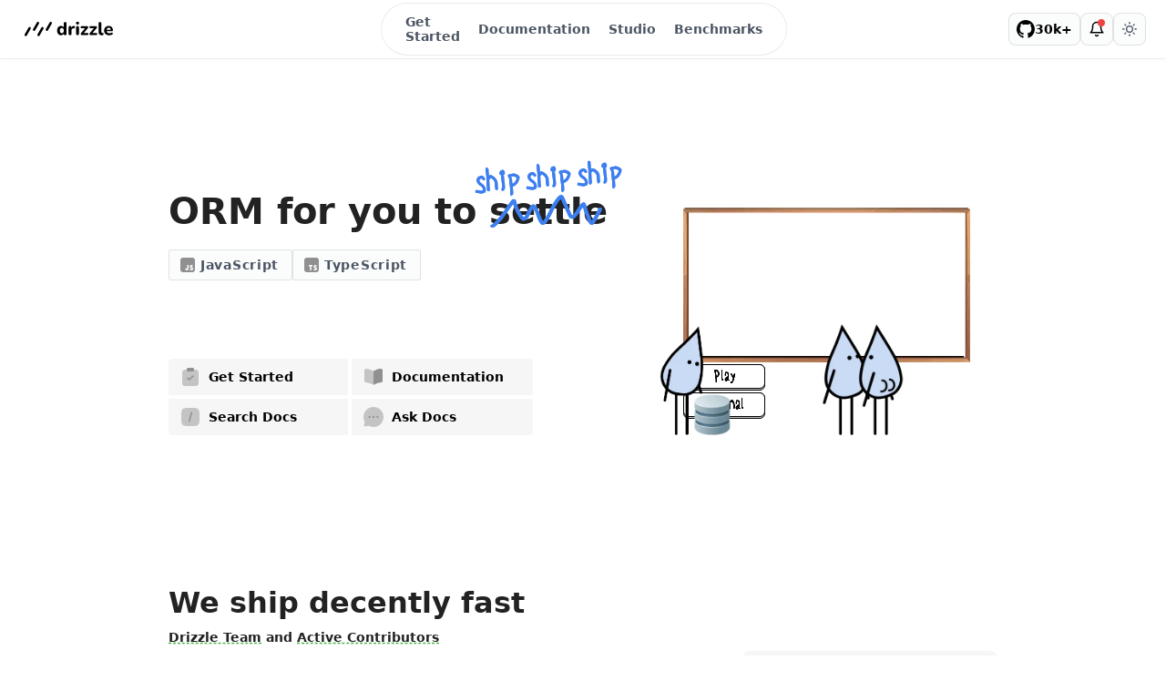

--- FILE ---
content_type: text/html; charset=utf-8
request_url: https://orm.drizzle.team/?ref=ehabokal.dev
body_size: 70263
content:
<!DOCTYPE html><html lang="en" data-astro-cid-mvqjsxho> <head><meta charset="UTF-8"><meta name="robots" content="index,follow"><link rel="sitemap" href="/sitemap-index.xml"><meta name="astro-view-transitions-enabled" content="true"><meta name="astro-view-transitions-fallback" content="animate"><meta name="viewport" content="width=device-width, initial-scale=1.0, viewport-fit=cover"><link rel="icon" type="image/svg+xml" href="/favicon.ico"><link rel="preconnect" href="https://MXZNUT59HV-dsn.algolia.net" crossorigin><meta name="generator" content="Astro v4.16.19"><title>Drizzle ORM - next gen TypeScript ORM.</title><meta name="description" content="Drizzle ORM is a lightweight and performant TypeScript ORM with developer experience in mind."><meta property="og:title" content="Drizzle ORM - next gen TypeScript ORM."><meta property="og:description" content="Drizzle ORM is a lightweight and performant TypeScript ORM with developer experience in mind."><script>
    const transitionManager = () => {
      const style = document.createElement("style");
      const css = document.createTextNode(`* {
     -webkit-transition: none !important;
     -moz-transition: none !important;
     -o-transition: none !important;
     -ms-transition: none !important;
     transition: none !important;
  }`);
      style.appendChild(css);
      const enable = () => document.head.removeChild(style);
      const disable = () => document.head.appendChild(style);
      return { enable, disable, style };
    };

    const setPreference = (themeName) => {
      const transitions = transitionManager();
      transitions.disable();
      localStorage.setItem("theme", themeName);
      if (!document.firstElementChild) return;
      if (themeName === "system") {
        themeName = window.matchMedia("(prefers-color-scheme: dark)").matches
          ? "dark"
          : "light";
      }
      document.firstElementChild.classList.toggle("dark", themeName === "dark");
      document.firstElementChild.classList.toggle(
        "light",
        themeName !== "dark",
      );
      document.firstElementChild.setAttribute(
        "style",
        themeName === "dark" ? "color-scheme: dark" : "color-scheme: light",
      );

      window.getComputedStyle(transitions.style).opacity;
      transitions.enable();
    };

    const getColorPreference = () => {
      let preference = localStorage.getItem("theme");
      if (preference === "system") {
        return preference;
      }

      if (!preference) {
        preference = window.matchMedia("(prefers-color-scheme: dark)").matches
          ? "dark"
          : "light";
      }
      return preference;
    };
    let packageManager = localStorage.getItem("package-manager") || "npm";
    let expandedSections = localStorage.getItem("expandedSections")
      ? JSON.parse(localStorage.getItem("expandedSections"))
      : [];

    setPreference(getColorPreference());
    document.addEventListener("astro:page-load", () =>
      setPreference(getColorPreference()),
    );
    document.addEventListener("astro:after-swap", () =>
      setPreference(getColorPreference()),
    );

    const [navigationEntry] = performance.getEntriesByType("navigation");
    if (navigationEntry && navigationEntry.type !== "reload") {
      localStorage.removeItem("sidebar-scroll");
    }

    window.addEventListener("popstate", () => {
      localStorage.removeItem("sidebar-scroll");
    });

    document.addEventListener("click", function (event) {
      const target = event.target.closest("a");
      if (!target || !target.href) return;

      const isSideBarElement =
        target &&
        target.href &&
        (target.getAttribute("data-nav-index") ||
          target.getAttribute("data-slug"));

      if (!isSideBarElement && target.hostname === window.location.hostname) {
        localStorage.removeItem("sidebar-scroll");
      }
    });
  </script><script type="module" src="https://unpkg.com/@inkeep/widgets-embed@0.2.237/dist/embed.js" defer></script><script defer data-domain="orm.drizzle.team" src="https://plausible.io/js/script.js"></script><script src="https://cdn.jsdelivr.net/npm/@docsearch/js@3"></script><link rel="stylesheet" href="https://cdn.jsdelivr.net/npm/@docsearch/css@3"><link rel="stylesheet" href="/preferred.css"><link rel="preconnect" href="https://MXZNUT59HV-dsn.algolia.net" crossorigin><script defer data-site-id="orm.drizzle.team" src="https://assets.onedollarstats.com/tracker.js"></script><script defer src="https://scripts.withcabin.com/hello.js"></script><script async src="https://scripts.simpleanalyticscdn.com/latest.js"></script><!-- STYLES FOR BANNER  --><!-- COPY BUTTON STYLES --><style>.theme__desktop{color:#7e868c;display:contents}.theme__wrap{position:relative;-webkit-user-select:none;-moz-user-select:none;user-select:none}html[class~=dark] .theme__current-btn:hover{background-color:#1a1a1a;border-color:#c8c9ca;color:#c8c9ca}.theme__current-btn--accent{color:#4b5563}html[class~=dark] .theme__current-btn{background-color:#111;border-color:#292929;color:#909090}html.dark .theme__current-btn--accent{color:#e1e3e6}.theme__current-btn:hover{border-color:#b8bfc8}.theme__current-btn--accent:hover{color:#000}.theme__current-btn{align-items:center;background-color:#f1f2f345;border:1px solid rgba(33,39,46,.12);border-radius:8px;cursor:pointer;display:flex;flex-direction:row;font-weight:600;gap:2px;height:36px;justify-content:center;max-height:36px;min-height:36px;position:relative;transition:all .2s ease;width:36px;z-index:5}html[class~=dark] .theme__items{background-color:#111;border-color:#292929;color:#909090}.theme__items{align-items:center;background-color:#fbfbfc;border:1px solid rgba(33,39,46,.12);border-radius:4px;display:none;flex-direction:column;font-size:13px;padding:8px;position:absolute;right:0;top:calc(100% + 4px);z-index:100}html[class~=dark] .theme__item:hover{background-color:#171717}.theme__item{align-items:center;border-radius:2px;cursor:pointer;display:flex;gap:10px;height:36px;justify-content:flex-start;padding:10px;width:100%}.theme__item:hover{background-color:#f5f5f7}.theme_icon svg{height:16px;width:16px}@media screen and (max-width:768px){.theme__desktop{display:none}}.github-stars_wrap svg{width:20px}html.dark .github-stars_wrap[data-astro-cid-xqectshu]:hover{background-color:#1a1a1a;border-color:#c8c9ca;color:#c8c9ca}html.dark .github-stars_wrap[data-astro-cid-xqectshu]{background-color:#111;border-color:#292929;color:#909090}.github-stars_wrap[data-astro-cid-xqectshu]:hover{border-color:#b8bfc8;color:#000}.github-stars_wrap[data-astro-cid-xqectshu]{align-items:center;background-color:#f1f2f345;border:1px solid rgba(33,39,46,.12);border-radius:8px;color:#909090;display:flex;gap:8px;height:36px;padding:8px;transition:all .2s ease}.github-stars__wrap_number[data-astro-cid-xqectshu]{font-size:14px;font-weight:700}html.dark .github-stars_wrap--accent[data-astro-cid-xqectshu]{color:#e1e3e6}.github-stars_wrap--accent[data-astro-cid-xqectshu]{color:#000}html.dark .announcements_button_wrap:hover{background-color:#1a1a1a;border-color:#c8c9ca;color:#c8c9ca}html.dark .announcements_button_wrap{background-color:#111;border-color:#292929;color:#909090}.announcements_button_wrap:hover{border-color:#b8bfc8;color:#000}.announcements_button_wrap{align-items:center;background-color:#f1f2f345;border:1px solid rgba(33,39,46,.12);border-radius:8px;color:#909090;display:flex;gap:8px;height:36px;padding:8px;position:relative;transition:all .2s ease;width:36px}.announcements_button__wrap_number{font-size:14px;font-weight:700}html.dark .announcements_button_wrap--accent{color:#e1e3e6}.announcements_button_wrap--accent{color:#000}.indicator{background:#ef4444;border-radius:100%;height:8px;position:absolute;right:8px;top:6px;width:8px}.invisible-indicator{display:none}.announcements_button_wrap svg{width:20px}@media screen and (max-width:768px){.announcements_button_wrap{display:none}}
.logo-wrap[data-astro-cid-ps6ru5vp]{align-items:center;cursor:pointer;display:flex;font-weight:600;gap:4px;min-height:48px}.logo-svg[data-astro-cid-ps6ru5vp],.logo-wrap[data-astro-cid-ps6ru5vp]{width:-moz-fit-content;width:fit-content}.logo-svg[data-astro-cid-ps6ru5vp] svg[data-astro-cid-ps6ru5vp]{color:#000;fill:#000;height:36px}html[class~=dark] .logo-svg[data-astro-cid-ps6ru5vp] svg[data-astro-cid-ps6ru5vp]{color:#e1e3e6;fill:#c5f74f}
</style>
<link rel="stylesheet" href="/_astro/benchmarks.OQV5i54D.css">
<link rel="stylesheet" href="/_astro/benchmarks.CgL5tnu0.css">
<link rel="stylesheet" href="/_astro/index.jJM0fagV.css">
<style>.landing-wrap[data-astro-cid-mvqjsxho]{color:#334155;overflow-wrap:break-word;overflow-x:hidden;padding-left:max(env(safe-area-inset-left),1.5rem);padding-right:max(env(safe-area-inset-right),1.5rem);width:100%}.landing-content[data-astro-cid-mvqjsxho]{margin:0 auto;max-width:1024px}.aside-wrap[data-astro-cid-mvqjsxho]{display:none}.bottom-margin[data-astro-cid-mvqjsxho]{margin-bottom:4rem}@media screen and (max-width:768px){.aside-wrap[data-astro-cid-mvqjsxho]{display:block}}
.callout-wrap[data-astro-cid-h2ah3sfh]{position:relative}.callout-wrap[data-astro-cid-h2ah3sfh]:hover .button-wrap[data-astro-cid-h2ah3sfh]{opacity:1}.expand-icon[data-astro-cid-h2ah3sfh] svg[data-astro-cid-h2ah3sfh]{color:#909090;height:18px;transition:color .2s;width:18px}.collapsed-label[data-astro-cid-h2ah3sfh]{display:none;padding:0!important}.callout-wrap[data-astro-cid-h2ah3sfh] .expand-icon[data-astro-cid-h2ah3sfh]{display:none}.callout-wrap-collapsed[data-astro-cid-h2ah3sfh] .expand-icon[data-astro-cid-h2ah3sfh]{display:block}.callout-wrap-collapsed[data-astro-cid-h2ah3sfh] .button-wrap[data-astro-cid-h2ah3sfh]{display:none}.callout-wrap-collapsed[data-astro-cid-h2ah3sfh]{cursor:pointer;transition:border-color .2s}.callout-wrap-collapsed[data-astro-cid-h2ah3sfh] .content[data-astro-cid-h2ah3sfh]{display:none}html.dark .callout-wrap-collapsed[data-astro-cid-h2ah3sfh]:hover{border-color:#404040}.callout-wrap-collapsed[data-astro-cid-h2ah3sfh]:hover{border-color:#c9cbcf}html.dark .callout-wrap-collapsed[data-astro-cid-h2ah3sfh]:hover svg[data-astro-cid-h2ah3sfh]{color:#c4c5c6}.callout-wrap-collapsed[data-astro-cid-h2ah3sfh]:hover svg[data-astro-cid-h2ah3sfh]{color:#111827}.callout-wrap-collapsed[data-astro-cid-h2ah3sfh] .collapsed-label[data-astro-cid-h2ah3sfh]{display:block}html[class~=dark] .button-wrap[data-astro-cid-h2ah3sfh]:hover{border-color:#555;color:#c4c5c6}html[class~=dark] .button-wrap[data-astro-cid-h2ah3sfh]{background-color:#222;border-color:#292929;color:#909090}.button-wrap[data-astro-cid-h2ah3sfh]:hover{color:#111827}.button-wrap[data-astro-cid-h2ah3sfh]{align-items:center;backdrop-filter:blur(12px);background-color:#f5f5f5;border:1px solid rgba(33,39,46,.12);border-radius:2px;color:#4b556399;cursor:pointer;display:flex;font-size:100%;height:27px;justify-content:center;opacity:0;outline:2px solid transparent;outline-offset:2px;position:absolute;right:12px;text-transform:none;top:8px;transition-duration:.15s;transition-property:all;transition-timing-function:cubic-bezier(.4,0,.2,1);width:27px;z-index:99}.button-wrap[data-astro-cid-h2ah3sfh] svg[data-astro-cid-h2ah3sfh]{height:16px;pointer-events:none;width:16px}
</style>
<link rel="stylesheet" href="/_astro/index.CxhTrY_Z.css">
<style>.anchor-cards[data-astro-cid-nlbotbls]{display:grid;gap:8px;grid-template-columns:repeat(auto-fill,minmax(max(227px,calc(50% - 1rem)),1fr));margin-top:1rem}html[class~=dark] .anchor-cards__card[data-astro-cid-nlbotbls],html[class~=dark] .anchor-cards__card[data-astro-cid-nlbotbls]:hover{border-color:#303030;box-shadow:0 0 0 0 transparent,0 0 0 0 transparent,0 0 0 0 transparent}html[class~=dark] .anchor-cards__card[data-astro-cid-nlbotbls]:hover{background-color:#171717}.anchor-cards__card[data-astro-cid-nlbotbls]{align-items:center;background-color:transparent;border:1px solid #efefef;border-radius:2px!important;box-shadow:0 0 0 0 transparent,0 0 0 0 transparent,0 1px 2px #f3f4f6;color:currentColor;display:flex;flex-direction:row;gap:8px;height:56px;overflow:hidden;padding:0 16px;text-decoration:none!important;transition-duration:.2s;transition-property:all;transition-timing-function:cubic-bezier(.4,0,.2,1)}.anchor-cards__card[data-astro-cid-nlbotbls]:hover{background-color:#f8fafc;border-color:#d1d5db;box-shadow:0 0 0 0 transparent,0 0 0 0 transparent,0 4px 6px -1px #f3f4f6,0 2px 4px -2px #f3f4f6}html[class~=dark] .anchor-cards__card[data-astro-cid-nlbotbls]:hover .anchor-cards__card-hashtag[data-astro-cid-nlbotbls]{color:#d5d5d5}.anchor-cards__card[data-astro-cid-nlbotbls]:hover .anchor-cards__card-hashtag[data-astro-cid-nlbotbls]{color:#3b3f4b}html[class~=dark] .anchor-cards__card-text[data-astro-cid-nlbotbls]{color:#d5d5d5}.anchor-cards__card-text[data-astro-cid-nlbotbls]{align-items:flex-start;color:#3b3f4b;display:flex;font-size:16px;font-weight:400;gap:8px}html[class~=dark] .anchor-cards__card-hashtag[data-astro-cid-nlbotbls]{color:#6b7280}.anchor-cards__card-hashtag[data-astro-cid-nlbotbls]{align-items:center;color:#6b7280;display:flex;justify-content:center;transition-duration:.2s;transition-property:all;transition-timing-function:cubic-bezier(.4,0,.2,1)}.anchor-cards__card-hashtag[data-astro-cid-nlbotbls] svg[data-astro-cid-nlbotbls]{display:inline;flex-shrink:0;height:24px;vertical-align:middle}@media screen and (max-width:768px){.anchor-cards__card[data-astro-cid-nlbotbls]{height:48px}}
html.dark .prerequisites_wrap{background-color:#171717;border-color:#292929}.prerequisites_wrap{background-color:#fafafa;border:1px solid #e4e4e5;border-radius:2px;line-height:normal;margin:6px 0;padding:16px}.prerequisites_wrap li{font-size:14px}.prerequisites_wrap .code-snippet>pre{background-color:#fff!important}html.dark .prerequisites_wrap .code-snippet>pre{background-color:#141414!important}.prerequisites_wrap .npm__content:not(.hidden) figure,.prerequisites_wrap .npm__wrapper:last-child{margin-bottom:0}html.dark .prerequisites_wrap .npm__tab,html.dark .prerequisites_wrap .npm__tabs{background-color:#171717}html.dark .prerequisites_wrap .npm__tab--active{background-color:#141414}.prerequisites_wrap .npm__tab--active{background-color:#fff}html.dark .prerequisites_wrap .codetabs_tab--active{background-color:#141414}html.dark .prerequisites_wrap .codetabs_tab,html.dark .prerequisites_wrap .codetabs_tabs{background-color:#171717}.prerequisites_wrap .codetabs_tab--active{background-color:#fff}.prerequisites_title{font-size:14px;font-weight:600;margin-bottom:4px}
html.dark .prerequisites_wrap{background-color:#171717;border-color:#292929}.prerequisites_wrap{background-color:#fafafa;border:1px solid #e4e4e5;border-radius:2px;line-height:normal;margin:6px 0;padding:16px}.prerequisites_wrap li{font-size:14px}.prerequisites_wrap .code-snippet>pre{background-color:#fff!important}html.dark .prerequisites_wrap .code-snippet>pre{background-color:#141414!important}.prerequisites_wrap .npm__content:not(.hidden) figure,.prerequisites_wrap .npm__wrapper:last-child{margin-bottom:0}html.dark .prerequisites_wrap .npm__tab,html.dark .prerequisites_wrap .npm__tabs{background-color:#171717}html.dark .prerequisites_wrap .npm__tab--active{background-color:#141414}.prerequisites_wrap .npm__tab--active{background-color:#fff}html.dark .prerequisites_wrap .codetabs_tab--active{background-color:#141414}html.dark .prerequisites_wrap .codetabs_tab,html.dark .prerequisites_wrap .codetabs_tabs{background-color:#171717}.prerequisites_wrap .codetabs_tab--active{background-color:#fff}.prerequisites_title{font-size:14px;font-weight:600;margin-bottom:4px}
.links-container[data-astro-cid-7kolip6w]{display:flex;flex-direction:column;margin-top:24px}.link[data-astro-cid-7kolip6w]{align-items:center;color:#334155;display:flex;gap:10px;text-decoration:none;width:-moz-fit-content;width:fit-content}html.dark .link[data-astro-cid-7kolip6w]{color:#c4c5c6}.link[data-astro-cid-7kolip6w]:hover,html.dark .link[data-astro-cid-7kolip6w]:hover{color:#006be6}
.flex-container[data-astro-cid-mjov3xf6]{display:flex;flex-direction:row;flex-wrap:wrap;gap:1.5rem 2rem}
.is-supported-chip{align-items:center;background:#fafafa;border:1px solid rgba(33,39,46,.122);border-radius:2px;display:inline-flex;flex-shrink:0;gap:4px;padding:2px 6px}.is-supported-no svg,.is-supported-yes svg{flex-shrink:0;height:16px;width:14px}.is-supported-text{font-size:14px;font-weight:500}.is-supported-chip-group{display:flex;flex-wrap:wrap;gap:6px;padding:6px 0}.is-supported-chip-group-joined{gap:0}.is-supported-chip-group-joined .is-supported-chip{border-left:none;border-radius:0;padding-right:10px}.is-supported-chip-group-joined .is-supported-chip:first-child{border-bottom-left-radius:5px;border-left:1px solid #3f3d3f;border-top-left-radius:5px}.is-supported-chip-group-joined .is-supported-chip:last-child{border-bottom-right-radius:5px;border-top-right-radius:5px}html[class~=dark] .is-supported-chip{background:#1a1a1a;border-color:#292929}
.is-supported-chip{align-items:center;background:#fafafa;border:1px solid rgba(33,39,46,.122);border-radius:2px;display:inline-flex;flex-shrink:0;gap:4px;padding:2px 6px}.is-supported-no svg,.is-supported-yes svg{flex-shrink:0;height:16px;width:14px}.is-supported-text{font-size:14px;font-weight:500}.is-supported-chip-group{display:flex;flex-wrap:wrap;gap:6px;padding:6px 0}.is-supported-chip-group-joined{gap:0}.is-supported-chip-group-joined .is-supported-chip{border-left:none;border-radius:0;padding-right:10px}.is-supported-chip-group-joined .is-supported-chip:first-child{border-bottom-left-radius:5px;border-left:1px solid #3f3d3f;border-top-left-radius:5px}.is-supported-chip-group-joined .is-supported-chip:last-child{border-bottom-right-radius:5px;border-top-right-radius:5px}html[class~=dark] .is-supported-chip{background:#1a1a1a;border-color:#292929}
.youtube-cards__scroll[data-astro-cid-h35cxjte]{margin-top:6px}html.dark .youtube-card[data-astro-cid-h35cxjte]{background-color:#111}.youtube-cards__wrap[data-astro-cid-h35cxjte]{align-items:flex-start;display:grid;gap:16px;grid-template-columns:repeat(auto-fill,minmax(240px,max-content));max-width:896px}.youtube-card[data-astro-cid-h35cxjte]{flex:1 1 240px;flex-direction:column;max-width:280px;min-height:200px;min-width:240px}.youtube-card[data-astro-cid-h35cxjte],.youtube-card__link[data-astro-cid-h35cxjte]{border-radius:4px;display:flex;height:100%}.youtube-card__link[data-astro-cid-h35cxjte]{cursor:pointer;flex-direction:column;text-decoration:none;transition:all .1s}.youtube-card__link[data-astro-cid-h35cxjte]:hover{box-shadow:0 3px 6px #00000014,0 2px 4px #00000012}html.dark .youtube-card__content[data-astro-cid-h35cxjte]{border-bottom:1px solid #404040;border-left:1px solid #404040;border-right:1px solid #404040}.youtube-card__content[data-astro-cid-h35cxjte]{align-items:flex-start;border-bottom:1px solid #e4e4e5;border-bottom-left-radius:4px;border-bottom-right-radius:4px;border-left:1px solid #e4e4e5;border-right:1px solid #e4e4e5;display:flex;flex-direction:column;height:100%;justify-content:space-between;padding:12px 16px}html.dark .youtube-card__inner-border[data-astro-cid-h35cxjte]{box-shadow:inset 0 0 0 1px #ffffff26}.youtube-card__inner-border[data-astro-cid-h35cxjte]{border-top-left-radius:4px;border-top-right-radius:4px;box-shadow:inset 0 0 0 1px #00000080;inset:0;position:absolute;z-index:2}.youtube-card__time[data-astro-cid-h35cxjte]{background-color:#000c;border-radius:4px;bottom:4px;color:#fff;font-size:12px;font-weight:500;line-height:12px;padding:3px 4px;position:absolute;right:4px;z-index:2}.youtube-card__image[data-astro-cid-h35cxjte]{position:relative;transition:all .1s}.youtube-card__image[data-astro-cid-h35cxjte] img[data-astro-cid-h35cxjte]{aspect-ratio:16/9;border-top-left-radius:4px;border-top-right-radius:4px;-o-object-fit:cover;object-fit:cover;position:relative}html.dark .youtube-card__title[data-astro-cid-h35cxjte]{color:#ecedee}.youtube-card__title[data-astro-cid-h35cxjte]{color:#11181c;display:-moz-box;display:-webkit-box;font-size:15px;font-weight:500;-webkit-line-clamp:2;margin-bottom:4px;margin-top:0;overflow:hidden;text-overflow:ellipsis;-webkit-box-orient:vertical;line-clamp:2;box-orient:vertical}html.dark .youtube-card__description[data-astro-cid-h35cxjte]{color:#9ba1a6}.youtube-card__description[data-astro-cid-h35cxjte]{color:#687076;display:-moz-box;display:-webkit-box;font-size:14px;font-weight:400;-webkit-line-clamp:3;margin-top:0;overflow:hidden;text-overflow:ellipsis;-webkit-box-orient:vertical;line-clamp:3;box-orient:vertical}@media screen and (min-width:769px){.youtube-card__link[data-astro-cid-h35cxjte]:hover .youtube-card__image[data-astro-cid-h35cxjte]{filter:grayscale(0)}.youtube-card__image[data-astro-cid-h35cxjte]{filter:grayscale(.7)}}@media screen and (max-width:768px){.youtube-cards__scroll[data-astro-cid-h35cxjte]{display:flex;margin-left:-16px;margin-right:-16px;overflow-x:auto}.youtube-cards__wrap[data-astro-cid-h35cxjte]{display:grid;gap:12px;grid-auto-flow:column;grid-template-rows:repeat(2,auto);margin:0 16px}.youtube-cards__scroll[data-astro-cid-h35cxjte]::-webkit-scrollbar{display:none}.youtube-cards__scroll[data-astro-cid-h35cxjte]{-ms-overflow-style:none;scrollbar-width:none}.youtube-card[data-astro-cid-h35cxjte]{max-width:240px}.youtube-card__title[data-astro-cid-h35cxjte]{font-size:14px;margin-bottom:0}.youtube-card__description[data-astro-cid-h35cxjte]{font-size:14px}.youtube-card__content[data-astro-cid-h35cxjte]{padding:8px 16px}}
.get-started-link[data-astro-cid-76cy367t]{align-items:center;background-color:#fafafa;border:1px solid #21272e1f;border-radius:2px;color:#334155;display:flex;font-size:14px;font-weight:600;overflow:hidden;padding:8px;position:relative;text-decoration:none;transition:border-color .2s,background-color .2s;z-index:1}html.dark .get-started-link[data-astro-cid-76cy367t]{background-color:#1a1a1a;border-color:#292929;color:#c4c5c6}.get-started-link[data-astro-cid-76cy367t]:hover{background-color:#f5f5f5;border-color:#c9cbcf}html.dark .get-started-link[data-astro-cid-76cy367t]:hover{background-color:#1f1f1f;border-color:#2c2c2c}.img_light[data-astro-cid-76cy367t]{background:#fff;border:1px solid #e0e0e0;height:36px;margin-right:8px;visibility:visible;width:36px}.img_dark[data-astro-cid-76cy367t],.img_light[data-astro-cid-76cy367t]{align-items:center;border-radius:6px;display:flex;flex-shrink:0;justify-content:center}.img_dark[data-astro-cid-76cy367t]{background:#141414;border:1px solid #292929;height:0;margin:0;visibility:hidden;width:0}.image[data-astro-cid-76cy367t]{aspect-ratio:1/1;width:100%}html.dark .img_light[data-astro-cid-76cy367t]{border:none;height:0;margin:0;visibility:hidden;width:0}html.dark .img_dark[data-astro-cid-76cy367t]{border:1px solid #404040;height:36px;margin-right:8px;visibility:visible;width:36px}
.toggle-button[data-astro-cid-z4sf6xjb]{align-items:center;background-color:#f1f2f345;border:1px solid rgba(33,39,46,.12);border-radius:2px;color:#909090;display:flex;font-size:14px;font-weight:600;gap:6px;height:36px;padding:8px;transition:all .2s}html.dark .toggle-button[data-astro-cid-z4sf6xjb]{background-color:#111;border-color:#404040;color:#909090}.toggle-button[data-astro-cid-z4sf6xjb] svg[data-astro-cid-z4sf6xjb]{height:18px;width:18px}.toggle-button[data-astro-cid-z4sf6xjb] svg[data-astro-cid-z4sf6xjb] path[data-astro-cid-z4sf6xjb]{opacity:0;transition:opacity .2s}.selected[data-astro-cid-z4sf6xjb]{border-color:#b8bfc8;color:#000}html.dark .selected[data-astro-cid-z4sf6xjb]{background-color:#ffffff0d;border-color:#686868;color:#c4c5c6}.selected[data-astro-cid-z4sf6xjb] svg[data-astro-cid-z4sf6xjb] path[data-astro-cid-z4sf6xjb]{opacity:1}.toggle-button[data-astro-cid-z4sf6xjb]:hover{border-color:#b8bfc8;color:#000}html.dark .toggle-button[data-astro-cid-z4sf6xjb]:hover{background-color:#ffffff0d;border-color:#686868;color:#c4c5c6}.buttons[data-astro-cid-z4sf6xjb]{align-items:center;display:flex;gap:12px;margin-bottom:12px}.title[data-astro-cid-z4sf6xjb]{margin-bottom:.25rem}.blocks-container[data-astro-cid-z4sf6xjb]{display:flex;flex-direction:column;gap:10px}.links[data-astro-cid-z4sf6xjb]{display:grid;gap:8px;grid-template-columns:repeat(auto-fill,minmax(240px,max-content))}
.breadcrumbs-container[data-astro-cid-ed5fp7yv]{align-items:center;color:#0f172a;display:flex;flex-wrap:wrap;font-size:14px;font-weight:500;gap:0 8px}.breadcrumbs-container[data-astro-cid-ed5fp7yv] .link[data-astro-cid-ed5fp7yv]{color:#0f172a;display:block;text-decoration:none}html.dark .breadcrumbs-container[data-astro-cid-ed5fp7yv],html.dark .breadcrumbs-container[data-astro-cid-ed5fp7yv] .link[data-astro-cid-ed5fp7yv]{color:#c4c5c6}.breadcrumbs-container[data-astro-cid-ed5fp7yv] .link[data-astro-cid-ed5fp7yv]:hover{text-decoration:underline}.breadcrumbs-container[data-astro-cid-ed5fp7yv] svg[data-astro-cid-ed5fp7yv]{height:14px;width:14px}.select[data-astro-cid-ed5fp7yv]{align-items:center;-webkit-appearance:none;-moz-appearance:none;appearance:none;background-color:transparent;border-radius:4px;cursor:pointer;display:flex;font-size:14px;font-weight:500;height:28px;justify-content:center;outline:none}.select[data-astro-cid-ed5fp7yv]:hover{text-decoration:underline}.dot[data-astro-cid-ed5fp7yv]{background:#0f172a;border-radius:100%;flex-shrink:0;height:4px;width:4px}html.dark .dot[data-astro-cid-ed5fp7yv]{background:#f1f5f9}
html.dark .guides_title[data-astro-cid-ecwho2n2]{color:#e2e6f0}.guides_title[data-astro-cid-ecwho2n2]{color:#0f172a;font-size:32px;font-weight:700;letter-spacing:-.48px;line-height:48px;margin-top:8px}html.dark .guides_description[data-astro-cid-ecwho2n2]{color:#f3f4f6}.guides_description[data-astro-cid-ecwho2n2]{color:#1e1e1e;font-size:16px;font-weight:400;letter-spacing:-.176px;line-height:150%;margin-bottom:16px;margin-top:8px;opacity:.7}.guides__selected-guides[data-astro-cid-ecwho2n2]{display:flex;gap:12px;margin-bottom:40px;margin-top:32px}.guides__items[data-astro-cid-ecwho2n2]{display:flex;flex-direction:column}html.dark .guides__item[data-astro-cid-ecwho2n2]:not(:last-child){border-bottom:1px solid #262626}.guides__item[data-astro-cid-ecwho2n2]:not(:last-child){border-bottom:1px solid #efefef}.guides__item[data-astro-cid-ecwho2n2]{padding:8px 0}html.dark .guides__item_link[data-astro-cid-ecwho2n2]{color:#e2e6f0}.guides__item_link[data-astro-cid-ecwho2n2]{text-decoration:underline;text-decoration-style:dotted;text-underline-offset:1px}html.dark .learn__title-block[data-astro-cid-ecwho2n2]{border-left:1px solid #303030}.learn__title-block[data-astro-cid-ecwho2n2]{border-left:1px solid #efefef;display:flex;flex-direction:column;flex-shrink:0;margin-left:128px;max-width:920px;padding-left:24px;padding-right:72px;padding-top:24px;width:100%}@media (max-width:767px){html.dark .learn__title-block[data-astro-cid-ecwho2n2]{border-left:none}.learn__title-block[data-astro-cid-ecwho2n2]{border-left:none;display:flex;flex-direction:column;flex-shrink:0;margin:0;max-width:920px;padding:0 16px;width:100%}html.dark .guides_title[data-astro-cid-ecwho2n2]{color:#c8c9ca}.guides_title[data-astro-cid-ecwho2n2]{color:#0f172a;font-size:24px;font-weight:700;letter-spacing:-.48px;line-height:48px;margin-top:8px}html.dark .guides_description[data-astro-cid-ecwho2n2]{color:#c4c5c6}.guides_description[data-astro-cid-ecwho2n2]{color:#1e1e1e;font-size:14px;font-weight:400;letter-spacing:-.176px;line-height:18.2px;margin-bottom:20px;margin-top:0;opacity:.7}}
html.dark .latest-releases_title[data-astro-cid-kn6mzy7f]{color:#c8c9ca}.latest-releases_title[data-astro-cid-kn6mzy7f]{color:#0f172a;font-size:32px;font-weight:700;letter-spacing:-.48px;line-height:48px;margin-bottom:16px;margin-top:8px}.latest-updates__cards[data-astro-cid-kn6mzy7f]{display:flex;flex-direction:column;gap:16px;margin-top:24px;width:100%}html.dark .latest-updates__card[data-astro-cid-kn6mzy7f]{background-color:#171717;border:1px solid #303030}.latest-updates__card[data-astro-cid-kn6mzy7f]{background:#fff;border:1px solid #e6e6e6;border-radius:8px;line-height:normal;padding:24px;text-decoration:none}html.dark .latest-updates__card_title[data-astro-cid-kn6mzy7f]{color:#c8c9ca}.latest-updates__card_title[data-astro-cid-kn6mzy7f]{color:#222124;font-size:18px;font-weight:600;letter-spacing:-.198px}html.dark .latest-updates__card_date[data-astro-cid-kn6mzy7f]{color:#c4c5c6}.latest-updates__card_date[data-astro-cid-kn6mzy7f]{color:#7e868c;font-size:12px;font-weight:400;letter-spacing:-.132px;margin-top:8px}html.dark .latest-updates__card_description[data-astro-cid-kn6mzy7f]{color:#c4c5c6}.latest-updates__card_description[data-astro-cid-kn6mzy7f]{color:#5f5f61;font-size:16px;font-weight:400;letter-spacing:-.176px;margin-top:16px}.learn__title-block[data-astro-cid-kn6mzy7f]{display:flex;flex-direction:column;flex-shrink:0;width:100%}.latest-updates__card_link[data-astro-cid-kn6mzy7f]{display:none}@media (max-width:767px){.latest-releases_title[data-astro-cid-kn6mzy7f]{color:#303030;font-size:24px;font-weight:700;letter-spacing:-.48px;line-height:31.2px}.latest-updates__card_link[data-astro-cid-kn6mzy7f]{display:flex;font-size:14px;font-weight:400;line-height:16.71px;margin-top:8px}.learn__description[data-astro-cid-kn6mzy7f]{color:#303030;font-size:14px;font-weight:400;letter-spacing:-.5px;line-height:18.2px;margin-top:8px}html.dark .learn__title-block[data-astro-cid-kn6mzy7f]{border-left:none}.learn__title-block[data-astro-cid-kn6mzy7f]{border:none;display:flex;flex-direction:column;flex-shrink:0;margin:0;max-width:920px;width:100%}.latest-updates__card_title[data-astro-cid-kn6mzy7f]{color:#222124;font-size:16px;font-weight:600;letter-spacing:-1.1%;line-height:19.09px}.latest-updates__card_description[data-astro-cid-kn6mzy7f]{color:#5f5f61;display:-webkit-box;font-size:14px;font-weight:400;letter-spacing:-.176px;-webkit-line-clamp:3;margin-top:16px;overflow:hidden;-webkit-box-orient:vertical;text-overflow:ellipsis}.latest-updates__cards[data-astro-cid-kn6mzy7f]{display:flex;flex-direction:column;gap:16px;margin-top:24px;padding-bottom:52px;width:100%}}
.tag p{padding:0!important}
.tag{background:#fafafa;border:1px solid rgba(33,39,46,.122);border-radius:2px;font-size:14px;gap:4px;margin:6px 0;padding:2px 6px;width:-moz-fit-content;width:fit-content}html.dark .tag{background:#1a1a1a;border-color:#292929}
.tag p{padding:0!important}
.tag{background:#fafafa;border:1px solid rgba(33,39,46,.122);border-radius:2px;font-size:14px;gap:4px;margin:6px 0;padding:2px 6px;width:-moz-fit-content;width:fit-content}html.dark .tag{background:#1a1a1a;border-color:#292929}
.custom-table tbody,.custom-table thead{display:flex;flex-direction:column}.custom-table tr{display:flex;flex:1}.custom-table td,.custom-table th{flex:1}
.tutotials__section[data-astro-cid-tj2r2qim]{display:flex;flex-direction:column;margin-bottom:32px;margin-top:24px}html.dark .tutorials_title[data-astro-cid-tj2r2qim]{color:#c8c9ca}.tutorials_title[data-astro-cid-tj2r2qim]{color:#0f172a;font-size:32px;font-weight:700;letter-spacing:-.48px;line-height:48px;margin-bottom:16px;margin-top:8px}html.dark .tutorials__section_title[data-astro-cid-tj2r2qim]{color:#e2e6f0}.tutorials__section_title[data-astro-cid-tj2r2qim]{color:#303030;font-size:24px;font-weight:600;letter-spacing:-.48px;line-height:130%}.tutorials__items[data-astro-cid-tj2r2qim]{display:flex;flex-direction:column}html.dark .tutorials__item[data-astro-cid-tj2r2qim]:not(:last-child){border-bottom:1px solid #262626}.tutorials__item[data-astro-cid-tj2r2qim]:not(:last-child){border-bottom:1px solid #efefef}.tutorials__item[data-astro-cid-tj2r2qim]{padding:8px 0}html.dark .tutorials__item_link[data-astro-cid-tj2r2qim]{color:#e2e6f0}.tutorials__item_link[data-astro-cid-tj2r2qim]{text-decoration:underline;text-decoration-style:dotted;text-underline-offset:1px}.learn__title-block[data-astro-cid-tj2r2qim]{display:flex;flex-direction:column;flex-shrink:0;width:100%}@media (max-width:767px){html.dark .learn__title-block[data-astro-cid-tj2r2qim]{border-left:none}.learn__title-block[data-astro-cid-tj2r2qim]{border:none;display:flex;flex-direction:column;flex-shrink:0;margin:0;max-width:920px;width:100%}.tutorials_title[data-astro-cid-tj2r2qim]{font-size:24px;font-weight:700;letter-spacing:-.48px;line-height:31.2px;margin-bottom:16px}.tutorials__section_title[data-astro-cid-tj2r2qim]{color:#303030;font-size:20px;font-weight:600;letter-spacing:-.48px;line-height:31.2px}.tutotials__section[data-astro-cid-tj2r2qim]{display:flex;flex-direction:column;margin-bottom:32px;margin-top:0}}
.custom-table tbody,.custom-table thead{display:flex;flex-direction:column}.custom-table tr{display:flex;flex:1}.custom-table td,.custom-table th{flex:1}
</style><script type="module" src="/_astro/hoisted.D8s-Y8gK.js"></script>
<script type="module" src="/_astro/page.BNYwb576.js"></script></head><body class="banner-shown" data-astro-cid-mvqjsxho> <div id="banner" class="banner"> <div class="banner__content"> <a href="https://github.com/drizzle-team/drizzle-orm/releases/tag/v1.0.0-beta.2" target="_blank" rel="nofollow noreferrer">We've merged alternation-engine into Beta release. Try it out!</a> </div> </div> <style>

  html[class~=dark] .banner {
    border-bottom: 1px solid rgb(48, 48, 48);
    background-color: #121212;
  }

  .banner {
    position: fixed;
    z-index: 100;
    display: flex;
    height: 40px;
    align-items: center;
    background-color: #FFFFFF;
    border-bottom: 1px solid #efefef;
    padding-right: 8px;
    padding-left: 8px;
    color: #000000;
      top: 0;
      left: 0;
      right: 0;
  }

  html[class~=dark] .banner__content:hover {
    color: #ffffff;
  }

  .banner__content:hover {
    color: #000;
  }

  .banner__content {
    width: 100%;
    text-overflow: ellipsis;
    white-space: nowrap;
    overflow: hidden;
    padding-left: 1rem;
    padding-right: 1rem;
    text-align: center;
    font-size: .875rem;
    font-weight: 500;
    color: #909090;
    transition: color 0.2s ease-in-out;
  }
</style> <div class="header" id="header" data-astro-cid-e4tqoflv> <div class="header_content" data-astro-cid-e4tqoflv> <div class="header__logo" data-astro-cid-e4tqoflv> <a href="/" class="logo-wrap" data-astro-cid-ps6ru5vp> <div class="logo-svg" data-astro-cid-ps6ru5vp> <svg viewBox="0 0 202 72" fill="none" xmlns="http://www.w3.org/2000/svg" data-astro-cid-ps6ru5vp> <rect width="5.25365" height="22.2834" rx="2.62683" transform="matrix(0.873028 0.48767 -0.497212 0.867629 16.0791 30.3292)" fill="currentFill" data-astro-cid-ps6ru5vp></rect> <rect width="5.25365" height="22.2834" rx="2.62683" transform="matrix(0.873028 0.48767 -0.497212 0.867629 34.3301 19)" fill="currentFill" data-astro-cid-ps6ru5vp></rect> <rect width="5.25365" height="22.2834" rx="2.62683" transform="matrix(0.873028 0.48767 -0.497212 0.867629 62.4131 19.0005)" fill="currentFill" data-astro-cid-ps6ru5vp></rect> <rect width="5.25365" height="22.2834" rx="2.62683" transform="matrix(0.873028 0.48767 -0.497212 0.867629 44.1562 30.3292)" fill="currentFill" data-astro-cid-ps6ru5vp></rect> <path d="M85.96 49.44C84.2533 49.44 82.7467 49.0267 81.44 48.2C80.16 47.3733 79.16 46.1867 78.44 44.64C77.72 43.0933 77.36 41.2667 77.36 39.16C77.36 37.0533 77.72 35.24 78.44 33.72C79.16 32.2 80.16 31.0267 81.44 30.2C82.7467 29.3733 84.2533 28.96 85.96 28.96C87.5067 28.96 88.8667 29.3333 90.04 30.08C91.24 30.8267 92.0533 31.8 92.48 33H92.04V23.52C92.04 22.5067 92.2933 21.7467 92.8 21.24C93.3067 20.7067 94.0533 20.44 95.04 20.44C96 20.44 96.7467 20.7067 97.28 21.24C97.8133 21.7467 98.08 22.5067 98.08 23.52V46.28C98.08 47.2667 97.8133 48.0267 97.28 48.56C96.7733 49.0933 96.04 49.36 95.08 49.36C94.12 49.36 93.3733 49.0933 92.84 48.56C92.3333 48.0267 92.08 47.2667 92.08 46.28V43.56L92.52 45.12C92.1467 46.4267 91.3467 47.48 90.12 48.28C88.92 49.0533 87.5333 49.44 85.96 49.44ZM87.76 44.92C88.64 44.92 89.4 44.7067 90.04 44.28C90.68 43.8533 91.1867 43.2267 91.56 42.4C91.9333 41.5467 92.12 40.4667 92.12 39.16C92.12 37.2133 91.72 35.7867 90.92 34.88C90.12 33.9467 89.0667 33.48 87.76 33.48C86.9067 33.48 86.1467 33.68 85.48 34.08C84.84 34.48 84.3333 35.1067 83.96 35.96C83.6133 36.7867 83.44 37.8533 83.44 39.16C83.44 41.1067 83.84 42.56 84.64 43.52C85.44 44.4533 86.48 44.92 87.76 44.92ZM105.854 49.36C104.841 49.36 104.067 49.0933 103.534 48.56C103.001 48.0267 102.734 47.2667 102.734 46.28V32.08C102.734 31.0933 102.987 30.3467 103.494 29.84C104.027 29.3067 104.761 29.04 105.694 29.04C106.654 29.04 107.387 29.3067 107.894 29.84C108.401 30.3467 108.654 31.0933 108.654 32.08V34.16H108.254C108.574 32.56 109.281 31.32 110.374 30.44C111.467 29.56 112.881 29.0667 114.614 28.96C115.281 28.9067 115.787 29.08 116.134 29.48C116.507 29.8533 116.707 30.48 116.734 31.36C116.787 32.1867 116.614 32.84 116.214 33.32C115.841 33.8 115.201 34.0933 114.294 34.2L113.374 34.28C111.854 34.4133 110.721 34.8533 109.974 35.6C109.254 36.3467 108.894 37.4267 108.894 38.84V46.28C108.894 47.2667 108.627 48.0267 108.094 48.56C107.587 49.0933 106.841 49.36 105.854 49.36ZM122.258 49.32C121.272 49.32 120.512 49.04 119.978 48.48C119.472 47.8933 119.218 47.08 119.218 46.04V32.36C119.218 31.2933 119.472 30.48 119.978 29.92C120.512 29.3333 121.272 29.04 122.258 29.04C123.218 29.04 123.952 29.3333 124.458 29.92C124.992 30.48 125.258 31.2933 125.258 32.36V46.04C125.258 47.08 125.005 47.8933 124.498 48.48C123.992 49.04 123.245 49.32 122.258 49.32ZM122.258 25.76C121.138 25.76 120.272 25.5067 119.658 25C119.072 24.4667 118.778 23.72 118.778 22.76C118.778 21.7733 119.072 21.0267 119.658 20.52C120.272 19.9867 121.138 19.72 122.258 19.72C123.378 19.72 124.232 19.9867 124.818 20.52C125.405 21.0267 125.698 21.7733 125.698 22.76C125.698 23.72 125.405 24.4667 124.818 25C124.232 25.5067 123.378 25.76 122.258 25.76ZM131.602 49C131.015 49 130.522 48.8533 130.122 48.56C129.722 48.24 129.455 47.84 129.322 47.36C129.188 46.88 129.188 46.36 129.322 45.8C129.482 45.24 129.788 44.72 130.242 44.24L140.042 32.48V33.88H131.362C130.642 33.88 130.082 33.68 129.682 33.28C129.282 32.88 129.082 32.3333 129.082 31.64C129.082 30.8933 129.282 30.3333 129.682 29.96C130.082 29.56 130.642 29.36 131.362 29.36H142.922C143.642 29.36 144.215 29.52 144.642 29.84C145.068 30.16 145.348 30.56 145.482 31.04C145.642 31.4933 145.655 32 145.522 32.56C145.415 33.0933 145.135 33.6 144.682 34.08L134.642 46.08V44.52H143.922C145.442 44.52 146.202 45.2667 146.202 46.76C146.202 47.48 146.002 48.04 145.602 48.44C145.202 48.8133 144.642 49 143.922 49H131.602ZM150.82 49C150.234 49 149.74 48.8533 149.34 48.56C148.94 48.24 148.674 47.84 148.54 47.36C148.407 46.88 148.407 46.36 148.54 45.8C148.7 45.24 149.007 44.72 149.46 44.24L159.26 32.48V33.88H150.58C149.86 33.88 149.3 33.68 148.9 33.28C148.5 32.88 148.3 32.3333 148.3 31.64C148.3 30.8933 148.5 30.3333 148.9 29.96C149.3 29.56 149.86 29.36 150.58 29.36H162.14C162.86 29.36 163.434 29.52 163.86 29.84C164.287 30.16 164.567 30.56 164.7 31.04C164.86 31.4933 164.874 32 164.74 32.56C164.634 33.0933 164.354 33.6 163.9 34.08L153.86 46.08V44.52H163.14C164.66 44.52 165.42 45.2667 165.42 46.76C165.42 47.48 165.22 48.04 164.82 48.44C164.42 48.8133 163.86 49 163.14 49H150.82ZM175.439 49.44C173.066 49.44 171.292 48.7867 170.119 47.48C168.946 46.1467 168.359 44.1733 168.359 41.56V23.52C168.359 22.5067 168.612 21.7467 169.119 21.24C169.652 20.7067 170.412 20.44 171.399 20.44C172.359 20.44 173.092 20.7067 173.599 21.24C174.132 21.7467 174.399 22.5067 174.399 23.52V41.32C174.399 42.4133 174.626 43.2267 175.079 43.76C175.559 44.2667 176.186 44.52 176.959 44.52C177.172 44.52 177.372 44.5067 177.559 44.48C177.746 44.4533 177.946 44.44 178.159 44.44C178.586 44.3867 178.879 44.52 179.039 44.84C179.226 45.1333 179.319 45.7333 179.319 46.64C179.319 47.44 179.159 48.0533 178.839 48.48C178.519 48.88 178.026 49.1467 177.359 49.28C177.092 49.3067 176.786 49.3333 176.439 49.36C176.092 49.4133 175.759 49.44 175.439 49.44ZM191.684 49.44C189.364 49.44 187.364 49.0267 185.684 48.2C184.031 47.3467 182.751 46.16 181.844 44.64C180.964 43.0933 180.524 41.28 180.524 39.2C180.524 37.1733 180.951 35.4 181.804 33.88C182.657 32.3333 183.844 31.1333 185.364 30.28C186.911 29.4 188.657 28.96 190.604 28.96C192.017 28.96 193.297 29.2 194.444 29.68C195.591 30.1333 196.577 30.8 197.404 31.68C198.231 32.5333 198.857 33.5867 199.284 34.84C199.711 36.0667 199.924 37.44 199.924 38.96C199.924 39.4667 199.764 39.8533 199.444 40.12C199.124 40.36 198.657 40.48 198.044 40.48H185.484V37.36H195.564L194.924 37.92C194.924 36.8267 194.764 35.92 194.444 35.2C194.124 34.4533 193.657 33.8933 193.044 33.52C192.457 33.1467 191.724 32.96 190.844 32.96C189.857 32.96 189.017 33.1867 188.324 33.64C187.631 34.0933 187.097 34.7467 186.724 35.6C186.351 36.4533 186.164 37.48 186.164 38.68V39C186.164 41.0267 186.631 42.52 187.564 43.48C188.524 44.44 189.937 44.92 191.804 44.92C192.444 44.92 193.177 44.84 194.004 44.68C194.831 44.52 195.604 44.2667 196.324 43.92C196.937 43.6267 197.484 43.5333 197.964 43.64C198.444 43.72 198.817 43.9333 199.084 44.28C199.351 44.6267 199.497 45.0267 199.524 45.48C199.577 45.9333 199.484 46.3867 199.244 46.84C199.004 47.2667 198.604 47.6267 198.044 47.92C197.137 48.4267 196.111 48.8 194.964 49.04C193.844 49.3067 192.751 49.44 191.684 49.44Z" fill="currentColor" data-astro-cid-ps6ru5vp></path> </svg> </div> </a>  </div> <div class="landing-navbar__wrap" data-astro-cid-czw6h7x6> <div class="landing-navbar__wrap_buttons" data-astro-cid-czw6h7x6> <a href="/docs/get-started" class="landing-navbar__wrap_button" data-astro-cid-czw6h7x6>Get Started</a> <a href="/docs/overview" class="landing-navbar__wrap_button" data-astro-cid-czw6h7x6>Documentation</a> <a href="/drizzle-studio/overview" class="landing-navbar__wrap_button" data-astro-cid-czw6h7x6>Studio</a> <a href="/benchmarks" class="landing-navbar__wrap_button" data-astro-cid-czw6h7x6>Benchmarks</a> </div> </div>  <div class="header_nav" data-astro-cid-e4tqoflv> <a target="_blank" rel="noreferrer nofollow" href="https://github.com/drizzle-team/drizzle-orm" class="github-stars_wrap github-stars_wrap--accent" data-astro-cid-xqectshu> <svg xmlns="http://www.w3.org/2000/svg" viewBox="0 0 98 98" data-astro-cid-xqectshu><path fill-rule="evenodd" clip-rule="evenodd" d="M48.854 0C21.839 0 0 22 0 49.217c0 21.756 13.993 40.172 33.405 46.69 2.427.49 3.316-1.059 3.316-2.362 0-1.141-.08-5.052-.08-9.127-13.59 2.934-16.42-5.867-16.42-5.867-2.184-5.704-5.42-7.17-5.42-7.17-4.448-3.015.324-3.015.324-3.015 4.934.326 7.523 5.052 7.523 5.052 4.367 7.496 11.404 5.378 14.235 4.074.404-3.178 1.699-5.378 3.074-6.6-10.839-1.141-22.243-5.378-22.243-24.283 0-5.378 1.94-9.778 5.014-13.2-.485-1.222-2.184-6.275.486-13.038 0 0 4.125-1.304 13.426 5.052a46.97 46.97 0 0 1 12.214-1.63c4.125 0 8.33.571 12.213 1.63 9.302-6.356 13.427-5.052 13.427-5.052 2.67 6.763.97 11.816.485 13.038 3.155 3.422 5.015 7.822 5.015 13.2 0 18.905-11.404 23.06-22.324 24.283 1.78 1.548 3.316 4.481 3.316 9.126 0 6.6-.08 11.897-.08 13.526 0 1.304.89 2.853 3.316 2.364 19.412-6.52 33.405-24.935 33.405-46.691C97.707 22 75.788 0 48.854 0z" fill="currentColor" data-astro-cid-xqectshu></path></svg> <span class="github-stars__wrap_number" data-astro-cid-xqectshu>30k+</span> </a>   <a href="/announcements" class="announcements_button_wrap announcements_button_wrap--accent"> <div class="indicator invisible-indicator"></div> <svg xmlns="http://www.w3.org/2000/svg" width="24" height="24" viewBox="0 0 24 24" fill="none" stroke="currentColor" stroke-width="2" stroke-linecap="round" stroke-linejoin="round" class="h-5 w-5"><path d="M6 8a6 6 0 0 1 12 0c0 7 3 9 3 9H3s3-2 3-9"></path><path d="M10.3 21a1.94 1.94 0 0 0 3.4 0"></path></svg> </a> <script>(function(){const newestPost = {"file":"/opt/buildhome/repo/src/content/announcements/0001.md","frontmatter":{"date":"2024-05-03T16:00:00.000Z"}};
const pathname = "/";

  const lastSeenPost = localStorage.getItem('drizzle-last-seen-announcement');
  if ((!lastSeenPost || (newestPost && new Date(newestPost.frontmatter.date) > new Date(+lastSeenPost))) && !pathname.includes('/announcements')) {
    document.querySelector('.indicator').classList.remove('invisible-indicator')
  }
})();</script>  <div class="theme__desktop"> <div class="theme__wrap"> <div class="theme__current-btn theme__current-btn--accent" id="theme-btn"> <div class="theme_icon" data-current-theme-icon> <svg width="16" height="16" viewBox="0 0 24 24" fill="none" xmlns="http://www.w3.org/2000/svg"> <path d="M12 22C17.5228 22 22 17.5228 22 12C22 6.47715 17.5228 2 12 2C6.47715 2 2 6.47715 2 12C2 17.5228 6.47715 22 12 22Z" stroke="currentColor" stroke-width="2" stroke-linecap="round" stroke-linejoin="round"></path> <path fill-rule="evenodd" clip-rule="evenodd" d="M12 23C18.0751 23 23 18.0751 23 12C23 5.92488 18.0751 1.00001 12 1V23Z" fill="currentColor"></path> </svg> </div> </div> <div id="theme-dropdown-items" class="theme__items"> <div data-theme-value="light" class="theme__item"> <div class="theme_icon"> <svg xmlns="http://www.w3.org/2000/svg" width="24" height="24" viewBox="0 0 24 24" fill="none" stroke="currentColor" stroke-width="2" stroke-linecap="round" stroke-linejoin="round" class="feather feather-sun"><circle cx="12" cy="12" r="5"></circle><line x1="12" y1="1" x2="12" y2="3"></line><line x1="12" y1="21" x2="12" y2="23"></line><line x1="4.22" y1="4.22" x2="5.64" y2="5.64"></line><line x1="18.36" y1="18.36" x2="19.78" y2="19.78"></line><line x1="1" y1="12" x2="3" y2="12"></line><line x1="21" y1="12" x2="23" y2="12"></line><line x1="4.22" y1="19.78" x2="5.64" y2="18.36"></line><line x1="18.36" y1="5.64" x2="19.78" y2="4.22"></line></svg> </div>
Light
</div> <div data-theme-value="dark" class="theme__item"> <div class="theme_icon"> <svg fill="none" viewBox="2 2 20 20" width="16" height="16" stroke="currentColor"> <path stroke-linecap="round" stroke-linejoin="round" stroke-width="2" fill="currentColor" d="M20.354 15.354A9 9 0 018.646 3.646 9.003 9.003 0 0012 21a9.003 9.003 0 008.354-5.646z"></path> </svg> </div>
Dark
</div> <div data-theme-value="system" class="theme__item"> <div class="theme_icon"> <svg width="16" height="16" viewBox="0 0 24 24" fill="none" xmlns="http://www.w3.org/2000/svg"> <path d="M12 22C17.5228 22 22 17.5228 22 12C22 6.47715 17.5228 2 12 2C6.47715 2 2 6.47715 2 12C2 17.5228 6.47715 22 12 22Z" stroke="currentColor" stroke-width="2" stroke-linecap="round" stroke-linejoin="round"></path> <path fill-rule="evenodd" clip-rule="evenodd" d="M12 23C18.0751 23 23 18.0751 23 12C23 5.92488 18.0751 1.00001 12 1V23Z" fill="currentColor"></path> </svg> </div>
System
</div> </div> </div> </div> <script>
  const lightIconSvg = `<svg xmlns="http://www.w3.org/2000/svg" width="16" height="16" viewBox="0 0 24 24" fill="none" stroke="currentColor" stroke-width="2" stroke-linecap="round" stroke-linejoin="round" class="feather feather-sun"><circle cx="12" cy="12" r="5"/><line x1="12" y1="1" x2="12" y2="3"/><line x1="12" y1="21" x2="12" y2="23"/><line x1="4.22" y1="4.22" x2="5.64" y2="5.64"/><line x1="18.36" y1="18.36" x2="19.78" y2="19.78"/><line x1="1" y1="12" x2="3" y2="12"/><line x1="21" y1="12" x2="23" y2="12"/><line x1="4.22" y1="19.78" x2="5.64" y2="18.36"/><line x1="18.36" y1="5.64" x2="19.78" y2="4.22"/></svg>`;

  const darkIconSvg = `<svg fill="none"viewBox="2 2 20 20"width="16"height="16"stroke="currentColor">
    <path stroke-linecap="round" stroke-linejoin="round" stroke-width="2" fill="currentColor" d="M20.354 15.354A9 9 0 018.646 3.646 9.003 9.003 0 0012 21a9.003 9.003 0 008.354-5.646z"/>
    </svg>`;
  const mainScript = () => {
    const currentThemeIcons = document.querySelectorAll(
      "[data-current-theme-icon]",
    );
    const updateIcon = () => {
      const theme = localStorage.getItem("theme");
      if (!theme || !currentThemeIcons) return;
      currentThemeIcons.forEach((currentThemeIcon) => {
        if (theme === "system") {
          currentThemeIcon.innerHTML = window.matchMedia(
            "(prefers-color-scheme: dark)",
          ).matches
            ? darkIconSvg
            : lightIconSvg;
        } else if (theme === "light") {
          currentThemeIcon.innerHTML = lightIconSvg;
        } else if (theme === "dark") {
          currentThemeIcon.innerHTML = darkIconSvg;
        }
      });
      let themeName = "";

      if (theme === "system") {
        themeName = window.matchMedia("(prefers-color-scheme: dark)").matches
          ? "dark"
          : "light";
      } else {
        themeName = theme;
      }
      if (window.inkeepWidget) {
        window.inkeepWidget.render({
          baseSettings: {
            theme: {
              colorMode: {
                forcedColorMode: themeName,
              },
            },
          },
        });
      }
    };

    const dropdownItems = document.getElementById("theme-dropdown-items");
    const themeItems = document.querySelectorAll("[data-theme-value]");

    const themeCurrentBtn = document.getElementById("theme-btn");
    if (themeCurrentBtn) {
      themeCurrentBtn.addEventListener("click", (e) => {
        e.stopPropagation();
        if (dropdownItems) {
          dropdownItems.classList.toggle("d-flex");
        }
      });
    }

    window.addEventListener("click", (e) => {
      const clickedElement = e.target;
      if (!clickedElement.matches(".dialect-selector__button")) {
        if (dropdownItems && dropdownItems.classList.contains("d-flex")) {
          dropdownItems.classList.remove("d-flex");
        }
      }
    });

    if (themeItems) {
      themeItems.forEach((element) => {
        element.addEventListener("click", () => {
          const theme = element.dataset.themeValue;
          if (!theme) return;
          setPreference(theme);
          updateIcon();
          dropdownItems.classList.remove("d-flex");
        });
      });
    }
    updateIcon();
  }
  mainScript();
  document.addEventListener("astro:after-swap", mainScript)
</script>  <div class="burger" data-nav-burger-btn data-astro-cid-e4tqoflv> <svg fill="none" width="24" height="24" viewBox="0 0 24 24" stroke="currentColor" data-astro-cid-e4tqoflv> <g data-astro-cid-e4tqoflv> <path stroke-linecap="round" stroke-linejoin="round" stroke-width="2" d="M4 6h16" data-astro-cid-e4tqoflv></path> </g> <path stroke-linecap="round" stroke-linejoin="round" stroke-width="2" d="M4 12h16" data-astro-cid-e4tqoflv></path> <g data-astro-cid-e4tqoflv> <path stroke-linecap="round" stroke-linejoin="round" stroke-width="2" d="M4 18h16" data-astro-cid-e4tqoflv></path> </g> </svg> </div> </div> </div> </div>  <script>
  const toggleBurgerMenu = () => {
    document.getElementById("header").classList.toggle("nav_container_open");
    document.getElementById("aside").classList.toggle("invisible");
    document.body.style.overflow = document.getElementById("header").classList.contains(
      "nav_container_open",
    )
      ? "hidden"
      : "auto";
  };

  document.addEventListener("astro:page-load", () => {
    document.querySelector("[data-nav-burger-btn]").removeEventListener("click", toggleBurgerMenu, false)
    if (document.querySelector("[data-nav-burger-btn]") && document.getElementById("header") && document.getElementById("aside")) {
      document.querySelector("[data-nav-burger-btn]").addEventListener("click", toggleBurgerMenu)
    }})
</script>  <main class="landing-wrap scrollbar" data-astro-cid-mvqjsxho> <div class="landing-content" data-astro-cid-mvqjsxho> <div class="aside-wrap" data-astro-cid-mvqjsxho> <div class="aside invisible" id="aside"> <div class="aside-content aside-scroll scrollbar"> <div class="nav_sticky" data-astro-cid-2ql4oyjn></div> <div class="nav-items" data-astro-cid-6fr2gqgx> <div class="nav-separator" data-astro-cid-6fr2gqgx>meet drizzle</div><a data-nav-index="0" class="nav-item nav-item-1" href="/docs/get-started" data-astro-cid-6fr2gqgx> Get started </a><a data-nav-index="1" class="nav-item nav-item-1" href="/docs/overview" data-astro-cid-6fr2gqgx> Why Drizzle? </a><a data-nav-index="2" class="nav-item nav-item-1" href="/docs/guides" data-astro-cid-6fr2gqgx> Guides </a><a data-nav-index="3" class="nav-item nav-item-1" href="/docs/tutorials" data-astro-cid-6fr2gqgx> Tutorials </a><a data-nav-index="4" class="nav-item nav-item-1" href="/docs/latest-releases" data-astro-cid-6fr2gqgx> Latest releases </a><a data-nav-index="5" class="nav-item nav-item-1" href="/docs/gotchas" data-astro-cid-6fr2gqgx> Gotchas </a><div class="dot-separator" data-astro-cid-6fr2gqgx></div><a data-nav-index="6" class="nav-item nav-item-1" href="/docs/relations-v1-v2" data-astro-cid-6fr2gqgx> Relational Queries v1 to v2 </a><div class="nav-separator" data-astro-cid-6fr2gqgx>Fundamentals</div><a data-nav-index="7" class="nav-item nav-item-1" href="/docs/sql-schema-declaration" data-astro-cid-6fr2gqgx> Schema </a><a data-nav-index="8" class="nav-item nav-item-1" href="/docs/relations-schema-declaration" data-astro-cid-6fr2gqgx> Relations </a><a data-nav-index="9" class="nav-item nav-item-1" href="/docs/connect-overview" data-astro-cid-6fr2gqgx> Database connection </a><a data-nav-index="10" class="nav-item nav-item-1" href="/docs/data-querying" data-astro-cid-6fr2gqgx> Query Data </a><a data-nav-index="11" class="nav-item nav-item-1" href="/docs/migrations" data-astro-cid-6fr2gqgx> Migrations </a><div class="nav-items-collapsable" id="Connect" data-active-inner-item="0" style="max-height: 220px" data-astro-cid-6fr2gqgx> <div class="nav-separator nav-separator-collapsable" data-astro-cid-6fr2gqgx> Connect <button data-collapse-btn type="button" class="button-wrap section-collapse-button" aria-label="collaps" data-astro-cid-6fr2gqgx> <div class="expand-icon" data-astro-cid-6fr2gqgx> <svg width="16" height="16" viewBox="0 0 24 24" xmlns="http://www.w3.org/2000/svg" data-astro-cid-6fr2gqgx> <path d="M8.67383 5.36887L12.0427 2L15.4116 5.36887" stroke="currentColor" stroke-width="2" stroke-linecap="round" stroke-linejoin="round" data-astro-cid-6fr2gqgx></path> <path d="M15.4116 18.8443L12.0427 22.2132L8.67383 18.8443" stroke="currentColor" stroke-width="2" stroke-linecap="round" stroke-linejoin="round" data-astro-cid-6fr2gqgx></path> <path d="M12.0426 2.00003V10.0853" stroke="currentColor" stroke-width="2" stroke-linecap="round" stroke-linejoin="round" data-astro-cid-6fr2gqgx></path> <path d="M12.0426 22.2132V14.1279" stroke="currentColor" stroke-width="2" stroke-linecap="round" stroke-linejoin="round" data-astro-cid-6fr2gqgx></path> </svg> </div> <div class="collapse-icon" data-astro-cid-6fr2gqgx> <svg width="16" height="16" viewBox="0 0 24 24" fill="none" xmlns="http://www.w3.org/2000/svg" data-astro-cid-6fr2gqgx> <path d="M8.67383 17.3689L12.0427 14L15.4116 17.3689" stroke="currentColor" stroke-width="2" stroke-linecap="round" stroke-linejoin="round" data-astro-cid-6fr2gqgx></path> <path d="M15.4116 6.7164L12.0427 10.0853L8.67383 6.7164" stroke="currentColor" stroke-width="2" stroke-linecap="round" stroke-linejoin="round" data-astro-cid-6fr2gqgx></path> <path d="M12.0426 14V22.0853" stroke="currentColor" stroke-width="2" stroke-linecap="round" stroke-linejoin="round" data-astro-cid-6fr2gqgx></path> <path d="M12.0426 10.0853V1.99999" stroke="currentColor" stroke-width="2" stroke-linecap="round" stroke-linejoin="round" data-astro-cid-6fr2gqgx></path> </svg> </div> </button> </div> <a data-nav-index="12" class="nav-item nav-item-1" href="/docs/get-started-postgresql" data-astro-cid-6fr2gqgx> PostgreSQL </a><a data-nav-index="13" class="nav-item nav-item-1" href="/docs/get-started-gel" data-astro-cid-6fr2gqgx> Gel </a><a data-nav-index="14" class="nav-item nav-item-1" href="/docs/get-started-mysql" data-astro-cid-6fr2gqgx> MySQL </a><a data-nav-index="15" class="nav-item nav-item-1" href="/docs/get-started-sqlite" data-astro-cid-6fr2gqgx> SQLite </a><a data-nav-index="16" class="nav-item nav-item-1" href="/docs/get-started-mssql" data-astro-cid-6fr2gqgx> MSSQL </a><a data-nav-index="17" class="nav-item nav-item-1" href="/docs/get-started-cockroach" data-astro-cid-6fr2gqgx> CockroachDB </a><a data-nav-index="18" class="nav-item nav-item-1" href="/docs/get-started-singlestore" data-astro-cid-6fr2gqgx> SingleStore </a><div class="dot-separator" data-astro-cid-6fr2gqgx></div><a data-nav-index="19" class="nav-item nav-item-1" href="/docs/connect-neon" data-astro-cid-6fr2gqgx> Neon </a><a data-nav-index="20" class="nav-item nav-item-1" href="/docs/connect-vercel-postgres" data-astro-cid-6fr2gqgx> Vercel Postgres </a><a data-nav-index="21" class="nav-item nav-item-1" href="/docs/connect-prisma-postgres" data-astro-cid-6fr2gqgx> Prisma Postgres </a><a data-nav-index="22" class="nav-item nav-item-1" href="/docs/connect-supabase" data-astro-cid-6fr2gqgx> Supabase </a><a data-nav-index="23" class="nav-item nav-item-1" href="/docs/connect-xata" data-astro-cid-6fr2gqgx> Xata </a><a data-nav-index="24" class="nav-item nav-item-1" href="/docs/connect-pglite" data-astro-cid-6fr2gqgx> PGLite </a><a data-nav-index="25" class="nav-item nav-item-1" href="/docs/connect-nile" data-astro-cid-6fr2gqgx> Nile </a><a data-nav-index="26" class="nav-item nav-item-1" href="/docs/connect-bun-sql" data-astro-cid-6fr2gqgx> Bun SQL </a><div class="dot-separator" data-astro-cid-6fr2gqgx></div><a data-nav-index="27" class="nav-item nav-item-1" href="/docs/connect-planetscale" data-astro-cid-6fr2gqgx> PlanetScale </a><a data-nav-index="28" class="nav-item nav-item-1" href="/docs/connect-tidb" data-astro-cid-6fr2gqgx> TiDB </a><div class="dot-separator" data-astro-cid-6fr2gqgx></div><a data-nav-index="29" class="nav-item nav-item-1" href="/docs/connect-turso" data-astro-cid-6fr2gqgx> Turso Cloud </a><a data-nav-index="30" class="nav-item nav-item-1" href="/docs/connect-turso-database" data-astro-cid-6fr2gqgx> Turso Database </a><a data-nav-index="31" class="nav-item nav-item-1" href="/docs/connect-sqlite-cloud" data-astro-cid-6fr2gqgx> SQLite Cloud </a><a data-nav-index="32" class="nav-item nav-item-1" href="/docs/connect-cloudflare-d1" data-astro-cid-6fr2gqgx> Cloudflare D1 </a><a data-nav-index="33" class="nav-item nav-item-1" href="/docs/connect-bun-sqlite" data-astro-cid-6fr2gqgx> Bun SQLite </a><a data-nav-index="34" class="nav-item nav-item-1" href="/docs/connect-cloudflare-do" data-astro-cid-6fr2gqgx> Cloudflare Durable Objects </a><div class="dot-separator" data-astro-cid-6fr2gqgx></div><a data-nav-index="35" class="nav-item nav-item-1" href="/docs/connect-expo-sqlite" data-astro-cid-6fr2gqgx> Expo SQLite </a><a data-nav-index="36" class="nav-item nav-item-1" href="/docs/connect-op-sqlite" data-astro-cid-6fr2gqgx> OP SQLite </a><a data-nav-index="37" class="nav-item nav-item-1" href="/docs/connect-react-native-sqlite" data-astro-cid-6fr2gqgx> React Native SQLite </a><div class="dot-separator" data-astro-cid-6fr2gqgx></div><a data-nav-index="38" class="nav-item nav-item-1" href="/docs/connect-aws-data-api-pg" data-astro-cid-6fr2gqgx> AWS Data API Postgres </a><a data-nav-index="39" class="nav-item nav-item-1" href="/docs/connect-aws-data-api-mysql" data-astro-cid-6fr2gqgx> AWS Data API MySQL </a><div class="dot-separator" data-astro-cid-6fr2gqgx></div><a data-nav-index="40" class="nav-item nav-item-1" href="/docs/connect-drizzle-proxy" data-astro-cid-6fr2gqgx> Drizzle Proxy </a> <div class="fade" data-astro-cid-6fr2gqgx></div> <div class="expand-container" data-astro-cid-6fr2gqgx> <button class="expand-container-button" data-astro-cid-6fr2gqgx>Expand</button> </div> </div><div class="nav-separator" data-astro-cid-6fr2gqgx>Manage schema</div><a data-nav-index="41" data-href="/docs/column-types" class="nav-item nav-item-1" data-astro-cid-6fr2gqgx> Data types </a><a data-nav-index="42" class="nav-item nav-item-1" href="/docs/indexes-constraints" data-astro-cid-6fr2gqgx> Indexes &amp; Constraints </a><a data-nav-index="43" class="nav-item nav-item-1" href="/docs/sequences" data-astro-cid-6fr2gqgx> Sequences </a><a data-nav-index="44" class="nav-item nav-item-1" href="/docs/views" data-astro-cid-6fr2gqgx> Views </a><a data-nav-index="45" class="nav-item nav-item-1" href="/docs/schemas" data-astro-cid-6fr2gqgx> Schemas </a><a data-nav-index="46" class="nav-item nav-item-1" href="/docs/relations-v2" data-astro-cid-6fr2gqgx> Drizzle Relations </a><a data-nav-index="47" class="nav-item nav-item-1" href="/docs/rls" data-astro-cid-6fr2gqgx> Row-Level Security (RLS) </a><a data-nav-index="48" data-href="/docs/extensions" class="nav-item nav-item-1" data-astro-cid-6fr2gqgx> Extensions </a><div class="dot-separator" data-astro-cid-6fr2gqgx></div><a data-nav-index="49" class="nav-item nav-item-1" href="/docs/relations" data-astro-cid-6fr2gqgx> [OLD] Drizzle Relations </a><div class="nav-separator" data-astro-cid-6fr2gqgx>Migrations</div><a data-nav-index="50" class="nav-item nav-item-1" href="/docs/kit-overview" data-astro-cid-6fr2gqgx> Overview </a><a data-nav-index="51" class="nav-item nav-item-1" href="/docs/drizzle-kit-generate" data-astro-cid-6fr2gqgx> <code data-astro-cid-6fr2gqgx>generate</code> </a><a data-nav-index="52" class="nav-item nav-item-1" href="/docs/drizzle-kit-migrate" data-astro-cid-6fr2gqgx> <code data-astro-cid-6fr2gqgx>migrate</code> </a><a data-nav-index="53" class="nav-item nav-item-1" href="/docs/drizzle-kit-push" data-astro-cid-6fr2gqgx> <code data-astro-cid-6fr2gqgx>push</code> </a><a data-nav-index="54" class="nav-item nav-item-1" href="/docs/drizzle-kit-pull" data-astro-cid-6fr2gqgx> <code data-astro-cid-6fr2gqgx>pull</code> </a><a data-nav-index="55" class="nav-item nav-item-1" href="/docs/drizzle-kit-export" data-astro-cid-6fr2gqgx> <code data-astro-cid-6fr2gqgx>export</code> </a><a data-nav-index="56" class="nav-item nav-item-1" href="/docs/drizzle-kit-check" data-astro-cid-6fr2gqgx> <code data-astro-cid-6fr2gqgx>check</code> </a><a data-nav-index="57" class="nav-item nav-item-1" href="/docs/drizzle-kit-up" data-astro-cid-6fr2gqgx> <code data-astro-cid-6fr2gqgx>up</code> </a><a data-nav-index="58" class="nav-item nav-item-1" href="/docs/drizzle-kit-studio" data-astro-cid-6fr2gqgx> <code data-astro-cid-6fr2gqgx>studio</code> </a><a data-nav-index="59" class="nav-item nav-item-1" href="/docs/kit-custom-migrations" data-astro-cid-6fr2gqgx> Custom migrations </a><a data-nav-index="60" class="nav-item nav-item-1" href="/docs/kit-migrations-for-teams" data-astro-cid-6fr2gqgx> Migrations for teams </a><a data-nav-index="61" class="nav-item nav-item-1" href="/docs/kit-web-mobile" data-astro-cid-6fr2gqgx> Web and mobile </a><a data-nav-index="62" class="nav-item nav-item-1" href="/docs/drizzle-config-file" data-astro-cid-6fr2gqgx> drizzle.config.ts </a><div class="nav-separator" data-astro-cid-6fr2gqgx>Seeding</div><a data-nav-index="63" class="nav-item nav-item-1" href="/docs/seed-overview" data-astro-cid-6fr2gqgx> Overview </a><a data-nav-index="64" class="nav-item nav-item-1" href="/docs/seed-functions" data-astro-cid-6fr2gqgx> Generators </a><a data-nav-index="65" class="nav-item nav-item-1" href="/docs/seed-versioning" data-astro-cid-6fr2gqgx> Versioning </a><div class="nav-separator" data-astro-cid-6fr2gqgx>Access your data</div><a data-nav-index="66" class="nav-item nav-item-1" href="/docs/rqb-v2" data-astro-cid-6fr2gqgx> Query </a><a data-nav-index="67" class="nav-item nav-item-1" href="/docs/select" data-astro-cid-6fr2gqgx> Select </a><a data-nav-index="68" class="nav-item nav-item-1" href="/docs/insert" data-astro-cid-6fr2gqgx> Insert </a><a data-nav-index="69" class="nav-item nav-item-1" href="/docs/update" data-astro-cid-6fr2gqgx> Update </a><a data-nav-index="70" class="nav-item nav-item-1" href="/docs/delete" data-astro-cid-6fr2gqgx> Delete </a><a data-nav-index="71" class="nav-item nav-item-1" href="/docs/operators" data-astro-cid-6fr2gqgx> Filters </a><a data-nav-index="72" class="nav-item nav-item-1" href="/docs/query-utils" data-astro-cid-6fr2gqgx> Utils </a><a data-nav-index="73" class="nav-item nav-item-1" href="/docs/joins" data-astro-cid-6fr2gqgx> Joins </a><a data-nav-index="74" class="nav-item nav-item-1" href="/docs/sql" data-astro-cid-6fr2gqgx> Magic sql`` operator </a><div class="dot-separator" data-astro-cid-6fr2gqgx></div><a data-nav-index="75" class="nav-item nav-item-1" href="/docs/rqb" data-astro-cid-6fr2gqgx> [OLD] Query V1 </a><div class="nav-separator" data-astro-cid-6fr2gqgx>Performance</div><a data-nav-index="76" class="nav-item nav-item-1" href="/docs/perf-queries" data-astro-cid-6fr2gqgx> Queries </a><a data-nav-index="77" class="nav-item nav-item-1" href="/docs/perf-serverless" data-astro-cid-6fr2gqgx> Serverless </a><div class="nav-separator" data-astro-cid-6fr2gqgx>Advanced</div><a data-nav-index="78" class="nav-item nav-item-1" href="/docs/set-operations" data-astro-cid-6fr2gqgx> Set Operations </a><a data-nav-index="79" class="nav-item nav-item-1" href="/docs/generated-columns" data-astro-cid-6fr2gqgx> Generated Columns </a><a data-nav-index="80" class="nav-item nav-item-1" href="/docs/transactions" data-astro-cid-6fr2gqgx> Transactions </a><a data-nav-index="81" class="nav-item nav-item-1" href="/docs/batch-api" data-astro-cid-6fr2gqgx> Batch </a><a data-nav-index="82" class="nav-item nav-item-1" href="/docs/cache" data-astro-cid-6fr2gqgx> Cache </a><a data-nav-index="83" class="nav-item nav-item-1" href="/docs/dynamic-query-building" data-astro-cid-6fr2gqgx> Dynamic query building </a><a data-nav-index="84" class="nav-item nav-item-1" href="/docs/read-replicas" data-astro-cid-6fr2gqgx> Read Replicas </a><a data-nav-index="85" class="nav-item nav-item-1" href="/docs/custom-types" data-astro-cid-6fr2gqgx> Custom types </a><a data-nav-index="86" class="nav-item nav-item-1" href="/docs/goodies" data-astro-cid-6fr2gqgx> Goodies </a><div class="nav-separator" data-astro-cid-6fr2gqgx>Extensions</div><a data-nav-index="87" class="nav-item nav-item-1" href="/docs/prisma" data-astro-cid-6fr2gqgx> Prisma </a><a data-nav-index="88" class="nav-item nav-item-1" href="/docs/eslint-plugin" data-astro-cid-6fr2gqgx> ESLint Plugin </a><a data-nav-index="89" class="nav-item nav-item-1" href="/docs/zod" data-astro-cid-6fr2gqgx> drizzle-zod </a><a data-nav-index="90" class="nav-item nav-item-1" href="/docs/typebox" data-astro-cid-6fr2gqgx> drizzle-typebox </a><a data-nav-index="91" class="nav-item nav-item-1" href="/docs/valibot" data-astro-cid-6fr2gqgx> drizzle-valibot </a><a data-nav-index="92" class="nav-item nav-item-1" href="/docs/arktype" data-astro-cid-6fr2gqgx> drizzle-arktype </a><a data-nav-index="93" class="nav-item nav-item-1" href="/docs/graphql" data-astro-cid-6fr2gqgx> drizzle-graphql </a> </div>     <div class="theme__mobile"> <div class="theme__current-btn theme__current-btn-select"> <select id="theme__select" aria-label="Theme selector" title="Select theme" class="theme__select"> <option value="system">System</option> <option value="light">Light</option> <option value="dark">Dark</option> </select> <div class="theme_icon" data-current-theme-icon> <svg width="16" height="16" viewBox="0 0 24 24" fill="none" xmlns="http://www.w3.org/2000/svg"> <path d="M12 22C17.5228 22 22 17.5228 22 12C22 6.47715 17.5228 2 12 2C6.47715 2 2 6.47715 2 12C2 17.5228 6.47715 22 12 22Z" stroke="currentColor" stroke-width="2" stroke-linecap="round" stroke-linejoin="round"></path> <path fill-rule="evenodd" clip-rule="evenodd" d="M12 23C18.0751 23 23 18.0751 23 12C23 5.92488 18.0751 1.00001 12 1V23Z" fill="currentColor"></path> </svg> </div> </div> </div> <script>
  const themeMobileScript = () => {
    const themeSelect = document.getElementById("theme__select");

    const updateIconMobile = () => {
      const currentThemeIcons = document.querySelectorAll(
        "[data-current-theme-icon]",
      );
      const theme = localStorage.getItem("theme");
      if (!theme || !currentThemeIcons) return;
      currentThemeIcons.forEach((currentThemeIcon) => {
        if (theme === "system") {
          currentThemeIcon.innerHTML = window.matchMedia(
            "(prefers-color-scheme: dark)",
          ).matches
            ? darkIconSvg
            : lightIconSvg;
        } else if (theme === "light") {
          currentThemeIcon.innerHTML = lightIconSvg;
        } else if (theme === "dark") {
          currentThemeIcon.innerHTML = darkIconSvg;
        }
      });

      if(themeSelect) {
        themeSelect.value = theme;
      }
      let themeName = "";

      if (theme === "system") {
        themeName = window.matchMedia("(prefers-color-scheme: dark)").matches
          ? "dark"
          : "light";
      } else {
        themeName = theme;
      }
      if (window.inkeepWidget) {
        window.inkeepWidget.render({
          baseSettings: {
            theme: {
              colorMode: {
                forcedColorMode: themeName,
              },
            },
          },
        });
      }
    };

    if (themeSelect) {
      themeSelect.addEventListener("change", (e) => {
        const theme = e.target.value;
        if (!theme) return;
        setPreference(theme);
        updateIconMobile();
      });
    }
    updateIconMobile();
  }

  themeMobileScript();
  document.addEventListener("astro:after-swap", themeMobileScript)
</script>  <div class="aside-socials__wrap" data-astro-cid-yehobswj> <a class="aside-socials__item" href="https://driz.link/sponsor" target="_blank" rel="nofollow noreferrer" data-astro-cid-yehobswj> <div class="aside-socials__item-icon" data-astro-cid-yehobswj> <svg width="24" height="24" viewBox="0 0 24 24" fill="currentColor" xmlns="http://www.w3.org/2000/svg" data-astro-cid-yehobswj> <path d="M19.612 5.41452C19.1722 4.96607 18.65 4.61034 18.0752 4.36763C17.5005 4.12492 16.8844 4 16.2623 4C15.6401 4 15.0241 4.12492 14.4493 4.36763C13.8746 4.61034 13.3524 4.96607 12.9126 5.41452L11.9998 6.34476L11.087 5.41452C10.1986 4.50912 8.99364 4.00047 7.73725 4.00047C6.48085 4.00047 5.27591 4.50912 4.38751 5.41452C3.4991 6.31992 3 7.5479 3 8.82833C3 10.1088 3.4991 11.3367 4.38751 12.2421L5.30029 13.1724L11.9998 20L18.6992 13.1724L19.612 12.2421C20.0521 11.7939 20.4011 11.2617 20.6393 10.676C20.8774 10.0902 21 9.46237 21 8.82833C21 8.19428 20.8774 7.56645 20.6393 6.9807C20.4011 6.39494 20.0521 5.86275 19.612 5.41452Z" stroke="currentColor" stroke-width="2" stroke-linecap="round" stroke-linejoin="round" data-astro-cid-yehobswj></path> </svg> </div> <div class="aside-socials__item-text" data-astro-cid-yehobswj>Become a Sponsor</div> </a> <a class="aside-socials__item" href="https://mobile.twitter.com/DrizzleORM" target="_blank" rel="nofollow noreferrer" data-astro-cid-yehobswj> <div class="aside-socials__item-icon" data-astro-cid-yehobswj> <svg width="24" height="24" viewBox="0 0 24 24" xmlns="http://www.w3.org/2000/svg" data-astro-cid-yehobswj> <path d="M22 4.00914C21.1294 4.62321 20.1656 5.09288 19.1455 5.40005C18.5979 4.77051 17.8703 4.32432 17.0609 4.1218C16.2516 3.91929 15.3995 3.97023 14.6201 4.26774C13.8406 4.56524 13.1713 5.09496 12.7027 5.78525C12.2341 6.47553 11.9888 7.29308 12 8.12732V9.03641C10.4024 9.07784 8.81934 8.72352 7.39183 8.005C5.96431 7.28649 4.73665 6.22608 3.81818 4.91823C3.81818 4.91823 0.181818 13.1001 8.36364 16.7364C6.49139 18.0073 4.26105 18.6445 2 18.5546C10.1818 23.1 20.1818 18.5546 20.1818 8.10005C20.181 7.84683 20.1566 7.59423 20.1091 7.34551C21.0369 6.4305 21.6917 5.27524 22 4.00914Z" fill="currentColor" data-astro-cid-yehobswj></path> </svg> </div> <div class="aside-socials__item-text" data-astro-cid-yehobswj>Twitter</div> </a> <a class="aside-socials__item" href="https://discord.gg/yfjTbVXMW4" rel="nofollow noreferrer" target="_blank" data-astro-cid-yehobswj> <div class="aside-socials__item-icon" data-astro-cid-yehobswj> <svg xmlns="http://www.w3.org/2000/svg" width="24" height="24" viewBox="0 0 24 24" data-astro-cid-yehobswj><path fill="currentColor" d="M19.27 5.33C17.94 4.71 16.5 4.26 15 4a.09.09 0 0 0-.07.03c-.18.33-.39.76-.53 1.09a16.09 16.09 0 0 0-4.8 0c-.14-.34-.35-.76-.54-1.09c-.01-.02-.04-.03-.07-.03c-1.5.26-2.93.71-4.27 1.33c-.01 0-.02.01-.03.02c-2.72 4.07-3.47 8.03-3.1 11.95c0 .02.01.04.03.05c1.8 1.32 3.53 2.12 5.24 2.65c.03.01.06 0 .07-.02c.4-.55.76-1.13 1.07-1.74c.02-.04 0-.08-.04-.09c-.57-.22-1.11-.48-1.64-.78c-.04-.02-.04-.08-.01-.11c.11-.08.22-.17.33-.25c.02-.02.05-.02.07-.01c3.44 1.57 7.15 1.57 10.55 0c.02-.01.05-.01.07.01c.11.09.22.17.33.26c.04.03.04.09-.01.11c-.52.31-1.07.56-1.64.78c-.04.01-.05.06-.04.09c.32.61.68 1.19 1.07 1.74c.03.01.06.02.09.01c1.72-.53 3.45-1.33 5.25-2.65c.02-.01.03-.03.03-.05c.44-4.53-.73-8.46-3.1-11.95c-.01-.01-.02-.02-.04-.02M8.52 14.91c-1.03 0-1.89-.95-1.89-2.12s.84-2.12 1.89-2.12c1.06 0 1.9.96 1.89 2.12c0 1.17-.84 2.12-1.89 2.12m6.97 0c-1.03 0-1.89-.95-1.89-2.12s.84-2.12 1.89-2.12c1.06 0 1.9.96 1.89 2.12c0 1.17-.83 2.12-1.89 2.12" data-astro-cid-yehobswj></path></svg> </div> <div class="aside-socials__item-text" data-astro-cid-yehobswj>Discord</div> </a> </div>  </div> </div>   </div>  <div class="wrap" data-astro-cid-j7pv25f6> <div class="header_container" data-astro-cid-7mazedkr> <div class="header-left" data-astro-cid-7mazedkr> <div class="title" data-astro-cid-7mazedkr>
ORM for you to <span class="settle" data-astro-cid-7mazedkr>settle<img src="/_astro/CrossOut.BlJMj2Gy_2rc24q.webp" alt="cross-out" class="cross-out" data-astro-cid-7mazedkr width="486" height="152" loading="lazy" decoding="async"><span class="ship" data-astro-cid-7mazedkr>ship ship ship</span></span> </div> <div class="tags" data-astro-cid-7mazedkr> <div class="tag" data-astro-cid-7mazedkr> <div class="tag-icon-container" data-astro-cid-7mazedkr> <div class="tag-icon js" data-astro-cid-7mazedkr> <svg data-testid="geist-icon" height="16" stroke-linejoin="round" viewBox="0 0 16 16" width="16"><path fill-rule="evenodd" clip-rule="evenodd" d="M0 2.5C0 1.11929 1.11929 0 2.5 0H13.5C14.8807 0 16 1.11929 16 2.5V13.5C16 14.8807 14.8807 16 13.5 16H2.5C1.11929 16 0 14.8807 0 13.5V2.5ZM7.5 8V12.125C7.5 12.3321 7.33211 12.5 7.125 12.5C6.91789 12.5 6.75 12.3321 6.75 12.125V11.75H5.25V12.125C5.25 13.1605 6.08947 14 7.125 14C8.16053 14 9 13.1605 9 12.125V8H7.5ZM11.75 9.875C11.75 9.66789 11.9179 9.5 12.125 9.5H13.5V8H12.125C11.0895 8 10.25 8.83947 10.25 9.875C10.25 10.9105 11.0895 11.75 12.125 11.75C12.3321 11.75 12.5 11.9179 12.5 12.125C12.5 12.3321 12.3321 12.5 12.125 12.5H10.5V14H12.125C13.1605 14 14 13.1605 14 12.125C14 11.0895 13.1605 10.25 12.125 10.25C11.9179 10.25 11.75 10.0821 11.75 9.875Z" fill="currentColor"></path></svg> </div> </div> <div class="tag-text" data-astro-cid-7mazedkr>JavaScript</div> </div> <div class="tag" data-astro-cid-7mazedkr> <div class="tag-icon-container" data-astro-cid-7mazedkr> <div class="tag-icon ts" data-astro-cid-7mazedkr> <svg data-testid="geist-icon" height="16" stroke-linejoin="round" viewBox="0 0 16 16" width="16"><path fill-rule="evenodd" clip-rule="evenodd" d="M0 2.5C0 1.11929 1.11929 0 2.5 0H13.5C14.8807 0 16 1.11929 16 2.5V13.5C16 14.8807 14.8807 16 13.5 16H2.5C1.11929 16 0 14.8807 0 13.5V2.5ZM12.125 9.5C11.9179 9.5 11.75 9.66789 11.75 9.875C11.75 10.0821 11.9179 10.25 12.125 10.25C13.1605 10.25 14 11.0895 14 12.125C14 13.1605 13.1605 14 12.125 14H10.5V12.5H12.125C12.3321 12.5 12.5 12.3321 12.5 12.125C12.5 11.9179 12.3321 11.75 12.125 11.75C11.0895 11.75 10.25 10.9105 10.25 9.875C10.25 8.83947 11.0895 8 12.125 8H13.5V9.5H12.125ZM5 9.5H6.25V14H7.75V9.5H9V8H7H5V9.5Z" fill="currentColor"></path></svg> </div> </div> <div class="tag-text" data-astro-cid-7mazedkr>TypeScript</div> </div> </div> <div class="buttons" data-astro-cid-7mazedkr> <a href="/docs/get-started" class="header-button" data-astro-cid-7mazedkr> <div class="header-button-image" data-astro-cid-7mazedkr> <div class="header-button-image-learn" data-astro-cid-7mazedkr> <svg xmlns="http://www.w3.org/2000/svg" viewBox="0 0 24 24" data-astro-cid-7mazedkr><path fill="currentColor" d="M21 15.998v-6c0-2.828 0-4.242-.879-5.121C19.353 4.109 18.175 4.012 16 4H8c-2.175.012-3.353.109-4.121.877C3 5.756 3 7.17 3 9.998v6c0 2.829 0 4.243.879 5.122c.878.878 2.293.878 5.121.878h6c2.828 0 4.243 0 5.121-.878c.879-.88.879-2.293.879-5.122" opacity="0.5" data-astro-cid-7mazedkr></path><path fill="currentColor" d="M8 3.5A1.5 1.5 0 0 1 9.5 2h5A1.5 1.5 0 0 1 16 3.5v1A1.5 1.5 0 0 1 14.5 6h-5A1.5 1.5 0 0 1 8 4.5z" data-astro-cid-7mazedkr></path><path fill="currentColor" fill-rule="evenodd" d="M15.548 10.488a.75.75 0 0 1-.036 1.06l-4.286 4a.75.75 0 0 1-1.024 0l-1.714-1.6a.75.75 0 1 1 1.024-1.096l1.202 1.122l3.774-3.522a.75.75 0 0 1 1.06.036" clip-rule="evenodd" data-astro-cid-7mazedkr></path></svg> </div> </div> <div class="header-button-text" data-astro-cid-7mazedkr><span data-astro-cid-7mazedkr>Get Started</span></div> <div class="header-button-arrow" data-astro-cid-7mazedkr> <svg xmlns="http://www.w3.org/2000/svg" width="24" height="24" viewBox="0 0 24 24" fill="none" stroke="currentColor" stroke-width="2" stroke-linecap="round" stroke-linejoin="round" class="feather feather-arrow-right" data-astro-cid-7mazedkr><line x1="5" y1="12" x2="19" y2="12" data-astro-cid-7mazedkr></line><polyline points="12 5 19 12 12 19" data-astro-cid-7mazedkr></polyline></svg> </div> </a> <a href="/docs/overview" class="header-button" data-astro-cid-7mazedkr> <div class="header-button-image" data-astro-cid-7mazedkr> <div class="header-button-image-learn" data-astro-cid-7mazedkr> <svg xmlns="http://www.w3.org/2000/svg" viewBox="0 0 24 24" data-astro-cid-7mazedkr><path fill="currentColor" fill-rule="evenodd" d="M2 16.144V4.998c0-1.098.886-1.99 1.982-1.923c.977.06 2.131.179 3.018.413c1.05.276 2.296.866 3.282 1.388A3.478 3.478 0 0 0 12 5.275v15.2a3.46 3.46 0 0 1-1.628-.406c-1-.532-2.29-1.15-3.372-1.435c-.877-.232-2.016-.35-2.985-.411C2.906 18.153 2 17.255 2 16.143" clip-rule="evenodd" opacity="0.5" data-astro-cid-7mazedkr></path><path fill="currentColor" d="M22 16.144V4.934c0-1.073-.846-1.953-1.918-1.916c-1.129.04-2.535.156-3.582.47c-.908.271-1.965.816-2.826 1.315A3.529 3.529 0 0 1 12 5.275v15.2c.56 0 1.121-.136 1.628-.406c1-.532 2.29-1.15 3.372-1.435c.877-.232 2.016-.35 2.985-.411c1.109-.07 2.015-.968 2.015-2.08" data-astro-cid-7mazedkr></path></svg> </div> </div> <div class="header-button-text" data-astro-cid-7mazedkr><span data-astro-cid-7mazedkr>Documentation</span></div> <div class="header-button-arrow" data-astro-cid-7mazedkr> <svg xmlns="http://www.w3.org/2000/svg" width="24" height="24" viewBox="0 0 24 24" fill="none" stroke="currentColor" stroke-width="2" stroke-linecap="round" stroke-linejoin="round" class="feather feather-arrow-right" data-astro-cid-7mazedkr><line x1="5" y1="12" x2="19" y2="12" data-astro-cid-7mazedkr></line><polyline points="12 5 19 12 12 19" data-astro-cid-7mazedkr></polyline></svg> </div> </a> <div class="header-button button--search" data-astro-cid-7mazedkr> <div class="header-button-image" data-astro-cid-7mazedkr> <div class="header-button-image-learn" data-astro-cid-7mazedkr> <svg xmlns="http://www.w3.org/2000/svg" viewBox="0 0 24 24" data-astro-cid-7mazedkr><path fill="currentColor" d="M2 12c0-4.714 0-7.071 1.464-8.536C4.93 2 7.286 2 12 2c4.714 0 7.071 0 8.535 1.464C22 4.93 22 7.286 22 12c0 4.714 0 7.071-1.465 8.535C19.072 22 16.714 22 12 22s-7.071 0-8.536-1.465C2 19.072 2 16.714 2 12" opacity="0.5" data-astro-cid-7mazedkr></path><path fill="currentColor" d="M14.018 7.364a.75.75 0 1 0-1.449-.388l-2.588 9.66a.75.75 0 0 0 1.449.388z" data-astro-cid-7mazedkr></path></svg> </div> </div> <div class="header-button-text" data-astro-cid-7mazedkr><span data-astro-cid-7mazedkr>Search Docs</span></div> <div class="header-button-arrow" data-astro-cid-7mazedkr> <svg xmlns="http://www.w3.org/2000/svg" width="24" height="24" viewBox="0 0 24 24" fill="none" stroke="currentColor" stroke-width="2" stroke-linecap="round" stroke-linejoin="round" class="feather feather-arrow-right" data-astro-cid-7mazedkr><line x1="5" y1="12" x2="19" y2="12" data-astro-cid-7mazedkr></line><polyline points="12 5 19 12 12 19" data-astro-cid-7mazedkr></polyline></svg> </div> <div id="docsearch" data-astro-cid-7mazedkr></div> </div> <button id="inkeepButton" class="header-button" data-astro-cid-7mazedkr> <div class="header-button-image" data-astro-cid-7mazedkr> <div class="header-button-image-learn" data-astro-cid-7mazedkr> <svg xmlns="http://www.w3.org/2000/svg" viewBox="0 0 24 24" data-astro-cid-7mazedkr><path fill="currentColor" d="M12 23c6.075 0 11-4.925 11-11S18.075 1 12 1S1 5.925 1 12c0 1.76.413 3.423 1.148 4.898c.195.392.26.84.147 1.263l-.655 2.448a1.43 1.43 0 0 0 1.75 1.751l2.45-.655a1.797 1.797 0 0 1 1.262.147A10.955 10.955 0 0 0 12 23" opacity="0.5" data-astro-cid-7mazedkr></path><path fill="currentColor" d="M10.9 12a1.1 1.1 0 1 0 2.2 0a1.1 1.1 0 0 0-2.2 0m-4.4 0a1.1 1.1 0 1 0 2.2 0a1.1 1.1 0 0 0-2.2 0m8.8 0a1.1 1.1 0 1 0 2.2 0a1.1 1.1 0 0 0-2.2 0" data-astro-cid-7mazedkr></path></svg> </div> </div> <div class="header-button-text" data-astro-cid-7mazedkr><span data-astro-cid-7mazedkr>Ask Docs</span></div> <div class="header-button-arrow" data-astro-cid-7mazedkr> <svg xmlns="http://www.w3.org/2000/svg" width="24" height="24" viewBox="0 0 24 24" fill="none" stroke="currentColor" stroke-width="2" stroke-linecap="round" stroke-linejoin="round" class="feather feather-arrow-right" data-astro-cid-7mazedkr><line x1="5" y1="12" x2="19" y2="12" data-astro-cid-7mazedkr></line><polyline points="12 5 19 12 12 19" data-astro-cid-7mazedkr></polyline></svg> </div> </button> </div> </div> <div class="header-middle-container" data-astro-cid-7mazedkr> <div class="header-middle" data-astro-cid-7mazedkr> <div style="display: flex; flex-direction: column; justify-content: flex-start; align-items: end" data-astro-cid-7mazedkr> <div style="display: flex" data-astro-cid-7mazedkr> <img src="/_astro/WithDB.D83Q1p9N_Z1FR3SP.webp" alt="with db" class="img_light" data-astro-cid-7mazedkr width="259" height="315" loading="lazy" decoding="async"> <img src="/_astro/WithDBDark.BsWPQ0OL_13UwEr.webp" alt="with db" class="img_dark" data-astro-cid-7mazedkr width="259" height="315" loading="lazy" decoding="async"> <img src="/_astro/Front.CMEFbnVb_Z1s0O09.webp" alt="front" class="img_light" data-astro-cid-7mazedkr width="252" height="306" loading="lazy" decoding="async"> <img src="/_astro/FrontDark.DyTiI2U6_Zxjo7.webp" alt="front" class="img_dark" data-astro-cid-7mazedkr width="252" height="306" loading="lazy" decoding="async"> </div> <div class="floor" data-astro-cid-7mazedkr></div> </div> <div data-astro-cid-7mazedkr> <img src="/_astro/Back.DqPM_JTu_22WgqP.webp" alt="back" class="img_light" data-astro-cid-7mazedkr width="252" height="306" loading="lazy" decoding="async"> <img src="/_astro/BackDark.j77uKNzW_VFSjh.webp" alt="back" class="img_dark" data-astro-cid-7mazedkr width="252" height="306" loading="lazy" decoding="async"> <div class="floor" data-astro-cid-7mazedkr></div> </div> </div> </div> <div class="header-right" data-astro-cid-7mazedkr> <div class="board" data-astro-cid-7mazedkr> <img src="/_astro/WoodBorder.BsFq09D4_Zozmf3.webp" alt="board" loading="eager" data-astro-cid-7mazedkr width="315" height="170" decoding="async"> <div id="score" class="hidden" data-astro-cid-7mazedkr>0000</div> <div class="countdown hidden" data-astro-cid-7mazedkr> <img src="/_astro/dbLight.BzCP4uUC_Z1MyMnY.svg" class="img_light" alt="sooper-food-image" data-astro-cid-7mazedkr width="16" height="16" loading="lazy" decoding="async"> <img src="/_astro/dbDark.7DI8HvC5_1tNWa1.svg" class="img_dark" alt="sooper-food-image" data-astro-cid-7mazedkr width="16" height="16" loading="lazy" decoding="async"> <div id="countdown" data-astro-cid-7mazedkr>23</div> </div> <div class="game-start-screen" data-astro-cid-7mazedkr> <div style="display: flex; height: 31px; align-items: flex-end; cursor: pointer" data-astro-cid-7mazedkr> <div id="start-game" class="game-button" data-astro-cid-7mazedkr><span data-astro-cid-7mazedkr>Play</span></div> </div> <div style="display: flex; height: 31px; align-items: flex-end; cursor: pointer" data-astro-cid-7mazedkr> <div id="change-difficulty" class="game-button" data-astro-cid-7mazedkr><span id="game-difficulty" data-astro-cid-7mazedkr>Normal</span></div> </div> </div> <div class="team" id="gameArea" data-astro-cid-7mazedkr> <canvas id="gameCanvas" data-astro-cid-7mazedkr></canvas> </div> </div> <div class="images" style="display: flex; justify-content: space-between; width: 100%" data-astro-cid-7mazedkr> <div style="display: flex; justify-content: flex-start; align-items: end; min-width: 144px" data-astro-cid-7mazedkr> <img src="/_astro/WithDB.D83Q1p9N_Z1FR3SP.webp" alt="with db" class="img_light" data-astro-cid-7mazedkr width="259" height="315" loading="lazy" decoding="async"> <img src="/_astro/WithDBDark.BsWPQ0OL_13UwEr.webp" alt="with db" class="img_dark" data-astro-cid-7mazedkr width="259" height="315" loading="lazy" decoding="async"> <img src="/_astro/Front.CMEFbnVb_Z1s0O09.webp" alt="front" class="front img_light" data-astro-cid-7mazedkr width="252" height="306" loading="lazy" decoding="async"> <img src="/_astro/FrontDark.DyTiI2U6_Zxjo7.webp" alt="front" class="front img_dark" data-astro-cid-7mazedkr width="252" height="306" loading="lazy" decoding="async"> </div> <div id="right-image" style="position: relative; flex-shrink: 0; z-index: 3" data-astro-cid-7mazedkr> <img src="/_astro/Back.DqPM_JTu_22WgqP.webp" alt="back" class="img_light" data-astro-cid-7mazedkr width="252" height="306" loading="lazy" decoding="async"> <img src="/_astro/BackDark.j77uKNzW_VFSjh.webp" alt="back" class="img_dark" data-astro-cid-7mazedkr width="252" height="306" loading="lazy" decoding="async"> <img src="/_astro/Love.KekDwohB_29uz0P.webp" alt="love" class="love" data-astro-cid-7mazedkr width="50" height="50" loading="lazy" decoding="async"> </div> </div> </div> </div> <script data-astro-rerun>
  if (/^((?!chrome|android).)*safari/i.test(navigator.userAgent)) {
      document.querySelector('.team').classList.add('safari-team');
      document.querySelectorAll('.front').forEach((element) => {
        element.classList.add('safari-front')
      });
      document.querySelector('.love').classList.add('safari-love');
      document.querySelector('.board').classList.add('safari-board');
  }

  docsearch({
    container: "#docsearch",
    appId: "MXZNUT59HV",
    apiKey: "7c390e262ac8858df0b6624d01d9dfef",
    indexName: "orm-drizzle",
    placeholder: "Search documentation...",
  });
</script> <script type="module" data-astro-rerun>
  const inkeepButton = document.getElementById("inkeepButton");

  // Create a new div element to hold the Inkeep modal and set its id and position
  const inkeepDiv = document.createElement("div");
  inkeepDiv.id = "inkeepModal";
  inkeepDiv.style.position = "absolute";
  document.body.appendChild(inkeepDiv);

  const handleClose = () => {
    inkeepWidget.render({
      ...config,
      isOpen: false,
    });
  };

  const handleOpen = () => {
    let themeName = localStorage.getItem("theme");
    if (themeName === "system") {
      themeName = window.matchMedia("(prefers-color-scheme: dark)").matches
        ? "dark"
        : "light";
    }
    inkeepWidget.render({
      ...config,
      isOpen: true,
      baseSettings: {
        ...config.properties.baseSettings,
        theme: {
          colorMode: {
            forcedColorMode: themeName,
          },
        },
      },
    });
  };
  const config = {
    stylesheetUrls: ["/inkeep-styles.css"],
    componentType: "CustomTrigger", // required
    targetElement: inkeepDiv, // required
    properties: {
      isOpen: false, // required
      onClose: handleClose, // required
      onOpen: undefined,
      baseSettings: {
        apiKey: "4f4da4a5733032ef8ff23e3b7906954877fd0ee54d58d1e0",
        integrationId: "clpbm8p9y002ns601vbbswj5i",
        organizationId: "clog94xy50001s601yapu7swn",
        organizationDisplayName: "Drizzle ORM",
        primaryBrandColor: "#FFFFFF",
        theme: {
          colorMode: {
            forcedColorMode: "dark",
          },
        },
      },
      modalSettings: {
        defaultView: "AI_CHAT",
        areOpenHotKeysDisabled: true,
      },
      aiChatSettings: {
        botAvatarSrcUrl: "/svg/drizzle.svg",
      },
    },
  };

  // Embed the widget using the `Inkeep.embed()` function.
  const inkeepWidget = Inkeep().embed(config);

  // Add event listener to open the Inkeep modal when the button is clicked
  inkeepButton.addEventListener("click", handleOpen);
  window.inkeepWidget = inkeepWidget;
</script>  <style>
  .DocSearch-Button {
    opacity: 0;
    margin-left: 0;
    position: absolute;
    top: 0;
    left: 0;
    bottom: 0;
    right: 0;
    height: 100%;
  }
</style>  <div class="developers_container" data-astro-cid-yc4cf34y> <div class="flex-container" data-astro-cid-yc4cf34y> <div class="developers-left" data-astro-cid-yc4cf34y> <h2 class="title" data-astro-cid-yc4cf34y>We ship decently fast</h2> <h3 class="subtitle" data-astro-cid-yc4cf34y><span class="drizzleWord" data-astro-cid-yc4cf34y>Drizzle Team</span> and <span class="contributorWord" data-astro-cid-yc4cf34y>Active Contributors</span></h3> <div class="scroll" data-astro-cid-yc4cf34y> <div class="gradient-left" data-astro-cid-yc4cf34y></div> <div class="gradient-right" data-astro-cid-yc4cf34y></div> <div class="core_team_container" data-astro-cid-yc4cf34y> <div style="z-index: 14" data-astro-cid-yc4cf34y> <span data-astro-cid-yc4cf34y>Andrew Sherman</span> <img src="/_astro/sherman.UDJRB3k5_ZkLUOp.webp" class="dev-img" alt="Andrew Sherman" data-astro-cid-yc4cf34y width="70" height="70" loading="lazy" decoding="async"> </div><div style="z-index: 13" data-astro-cid-yc4cf34y> <span data-astro-cid-yc4cf34y>Dan Kochetov</span> <img src="/_astro/bloberenober.CK43HITJ_Z2kw5F3.webp" class="dev-img" alt="Dan Kochetov" data-astro-cid-yc4cf34y width="70" height="70" loading="lazy" decoding="async"> </div><div style="z-index: 12" data-astro-cid-yc4cf34y> <span data-astro-cid-yc4cf34y>Alex Blokh</span> <img src="/_astro/blokh.Bc1_d43p_Z2p1f3Q.webp" class="dev-img" alt="Alex Blokh" data-astro-cid-yc4cf34y width="70" height="70" loading="lazy" decoding="async"> </div><div style="z-index: 11" data-astro-cid-yc4cf34y> <span data-astro-cid-yc4cf34y>Mykhailo Stratovych</span> <img src="/_astro/mike.BujdKICH_Z8fiUF.webp" class="dev-img" alt="Mykhailo Stratovych" data-astro-cid-yc4cf34y width="70" height="70" loading="lazy" decoding="async"> </div><div style="z-index: 10" data-astro-cid-yc4cf34y> <span data-astro-cid-yc4cf34y>Roman Nabukhotnyi</span> <img src="/_astro/roman.d06WfHk2_1U5afG.webp" class="dev-img" alt="Roman Nabukhotnyi" data-astro-cid-yc4cf34y width="70" height="70" loading="lazy" decoding="async"> </div><div style="z-index: 9" data-astro-cid-yc4cf34y> <span data-astro-cid-yc4cf34y>Vladislav Stohnii</span> <img src="/_astro/vlad.akhSVFbV_ZHiOxY.webp" class="dev-img" alt="Vladislav Stohnii" data-astro-cid-yc4cf34y width="70" height="70" loading="lazy" decoding="async"> </div><div style="z-index: 8" data-astro-cid-yc4cf34y> <span data-astro-cid-yc4cf34y>Serhii Reka</span> <img src="/_astro/reka.a4HZ6_0K_Z1bpOcH.webp" class="dev-img" alt="Serhii Reka" data-astro-cid-yc4cf34y width="70" height="70" loading="lazy" decoding="async"> </div><div style="z-index: 7" data-astro-cid-yc4cf34y> <span data-astro-cid-yc4cf34y>Oleksii Khomenko</span> <img src="/_astro/homenko.vAPxMUAE_ZL4979.webp" class="dev-img" alt="Oleksii Khomenko" data-astro-cid-yc4cf34y width="70" height="70" loading="lazy" decoding="async"> </div><div style="z-index: 6" data-astro-cid-yc4cf34y> <span data-astro-cid-yc4cf34y>Artem Odiiko</span> <img src="/_astro/artem.Cipququs_19I5Yn.webp" class="dev-img" alt="Artem Odiiko" data-astro-cid-yc4cf34y width="70" height="70" loading="lazy" decoding="async"> </div><div style="z-index: 5" data-astro-cid-yc4cf34y> <span data-astro-cid-yc4cf34y>Vitalii Staryk</span> <img src="/_astro/vitalii.CTiDFulE_1VkFLC.webp" class="dev-img" alt="Vitalii Staryk" data-astro-cid-yc4cf34y width="70" height="70" loading="lazy" decoding="async"> </div><div style="z-index: 4" data-astro-cid-yc4cf34y> <span data-astro-cid-yc4cf34y>angelelz</span> <img src="/_astro/angelelz.9_7ycTdn_Zt7V8W.webp" class="contributor-img" alt="angelelz" data-astro-cid-yc4cf34y width="70" height="70" loading="lazy" decoding="async"> </div><div style="z-index: 3" data-astro-cid-yc4cf34y> <span data-astro-cid-yc4cf34y>rphlmr</span> <img src="/_astro/rphlmr.CvKO5CzH_ZGI6DX.webp" class="contributor-img" alt="rphlmr" data-astro-cid-yc4cf34y width="70" height="70" loading="lazy" decoding="async"> </div><div style="z-index: 2" data-astro-cid-yc4cf34y> <span data-astro-cid-yc4cf34y>mario564</span> <img src="/_astro/mario564.BvDiiWft_1SFbkx.webp" class="contributor-img" alt="mario564" data-astro-cid-yc4cf34y width="70" height="70" loading="lazy" decoding="async"> </div><div style="z-index: 1" data-astro-cid-yc4cf34y> <span data-astro-cid-yc4cf34y>Simon Sardorf</span> <img src="/_astro/intelligently.DeIcNR4v_ZNO0tP.webp" class="contributor-img" alt="Simon Sardorf" data-astro-cid-yc4cf34y width="70" height="70" loading="lazy" decoding="async"> </div> </div> </div> </div> <div class="developers-right" data-astro-cid-yc4cf34y> <a class="progress-bar" href="/roadmap" data-astro-cid-yc4cf34y> <div class="progress-bar-title" data-astro-cid-yc4cf34y>v1.0 release<div class="label" data-astro-cid-yc4cf34y>94%</div></div> <div style="display: flex; gap: 8px; align-items: center" data-astro-cid-yc4cf34y> <div class="progress-line" data-astro-cid-yc4cf34y> <div class="progress-line-inner" style="right: calc(6% - 1px)" data-astro-cid-yc4cf34y></div> </div> </div> </a> </div> </div> <div class="scroll board-scroll" data-astro-cid-yc4cf34y> <div class="gradient-left board-gradient" data-astro-cid-yc4cf34y></div> <div class="gradient-right board-gradient" data-astro-cid-yc4cf34y></div> <div class="shipping-board" data-astro-cid-yc4cf34y> <div class="week" data-astro-cid-yc4cf34y> <div class="week-title" data-astro-cid-yc4cf34y> June 2024 </div> <div class="week-details-wrap" data-astro-cid-yc4cf34y> <ul class="week-details" data-astro-cid-yc4cf34y>  </ul> </div> </div><div class="week" data-astro-cid-yc4cf34y> <div class="week-title" data-astro-cid-yc4cf34y> July 2024 </div> <div class="week-details-wrap" data-astro-cid-yc4cf34y> <ul class="week-details" data-astro-cid-yc4cf34y> <li class="week-text" data-astro-cid-yc4cf34y> <div data-astro-cid-yc4cf34y>We've had podcast on <a target="_blank" href='https://www.youtube.com/watch?v=Hh9xqRWYEJs' rel="nofollow">syntax.fm</a> 🎙️
Drizzle <> Syntax merch drop - <a target="_blank" href='https://x.com/DrizzleORM/status/1815793307877871912' rel="nofollow">see here</a>
</div> </li><li class="week-text" data-astro-cid-yc4cf34y> <div data-astro-cid-yc4cf34y><b>ORM <a target="_blank" href='https://github.com/drizzle-team/drizzle-orm/releases/tag/0.32.1' rel="nofollow">v0.32.1</a> release</b>

<ul>
<li>improved indexes API and typings</li>
<li>support for limit 0</li>
<li>array and notInArray accept empty []</li>
</ul></div> </li><li class="week-text" data-astro-cid-yc4cf34y> <div data-astro-cid-yc4cf34y><b>Community highlights</b>

• <a target="_blank" href='https://drizzle.run' rel="nofollow">drizzle.run</a> ships <a target="_blank" href='https://drizzle.run/visualizer' rel="nofollow">schema visualizer</a> 👀
• <a target="_blank" href='https://x.com/thdxr/status/1818439495361937781' rel="nofollow">sst dev</a> & drizzle studio update
• <a target="_blank" href='https://github.com/rhinobase/honohub' rel="nofollow">Hono + Drizzle</a> headless CMS
• TypeScript based <a target="_blank" href='https://github.com/drepkovsky/drizzle-migrations' rel="nofollow">down migrations</a>
</div> </li><li class="week-text" data-astro-cid-yc4cf34y> <div data-astro-cid-yc4cf34y><b>Drizzle Kit goes open-source 🎉</b>

• 2hrs release stream on Jul 30th
• added programmatic access
• <a target="_blank" href='https://github.com/drizzle-team/drizzle-kit-mirror/releases/tag/v0.23.1' rel="nofollow">v0.23.1 release</a> with bugfixes
</div> </li><li class="week-text" data-astro-cid-yc4cf34y> <div data-astro-cid-yc4cf34y><b>Landing page update 🎉</b>

• our team is 10 devs, now you know
• showcase active contributors
• TypeScript and JavaScript mention
• v1.0 release timeline with a roadmap!
• calendar section for our iterations
• quick access docs search and ask ai
• snake game board 🐍
</div> </li><li class="week-text" data-astro-cid-yc4cf34y> <div data-astro-cid-yc4cf34y>added <a target="_blank" href='/announcements'>announcments</a> page</div> </li><li class="week-text" data-astro-cid-yc4cf34y> <div data-astro-cid-yc4cf34y><b>Updated tutorials:</b>

• <a target="_blank" href='/docs/tutorials/drizzle-with-vercel'>Drizzle <> Vercel Postgres</a>
• <a target="_blank" href='/docs/tutorials/drizzle-with-turso'>Drizzle <> Turso</a>
• <a target="_blank" href='/docs/tutorials/drizzle-with-neon'>Drizzle <> Neon Postgres</a>
• <a target="_blank" href='/docs/tutorials/drizzle-nextjs-neon'>Todo App with Neon Postgres</a>
</div> </li> </ul> </div> </div><div class="week" data-astro-cid-yc4cf34y> <div class="week-title" data-astro-cid-yc4cf34y> August 2024 </div> <div class="week-details-wrap" data-astro-cid-yc4cf34y> <ul class="week-details" data-astro-cid-yc4cf34y> <li class="week-text" data-astro-cid-yc4cf34y> <div data-astro-cid-yc4cf34y><a target="_blank" href='https://x.com/DrizzleORM/status/1820462321942036749' rel="nofollow"><b>Drizzle Gateway</b></a> closed alpha release 🎉
</div> </li><li class="week-text" data-astro-cid-yc4cf34y> <div data-astro-cid-yc4cf34y><a target="_blank" href='https://github.com/drizzle-team/brocli' rel="nofollow"><b>Brocli</b></a> - our new open-source library 👀
</div> </li><li class="week-text" data-astro-cid-yc4cf34y> <div data-astro-cid-yc4cf34y>Snake Game released 🎉
have some fun
we've had a lot of fun
</div> </li><li class="week-text" data-astro-cid-yc4cf34y> <div data-astro-cid-yc4cf34y><b>Kit <a target="_blank" href='https://github.com/drizzle-team/drizzle-orm/releases/tag/drizzle-kit%400.24.0' rel="nofollow">v0.24.0</a> release</b>

<strong>Breaking changes:</strong>
<ul>
<li>Fixed <a target="_blank" href='https://github.com/drizzle-team/drizzle-kit-mirror/issues/342' rel="nofollow">Composite primary key order is not consistent</a> by removing <code>sort</code> in SQLite</li>
</ul>
<strong>Bug fixes:</strong>
<ul>
<li><a target="_blank" href='https://github.com/drizzle-team/drizzle-kit-mirror/issues/403' rel="nofollow">[BUG] When using double type columns, import is not inserted</a></li>
<li><a target="_blank" href='https://github.com/drizzle-team/drizzle-kit-mirror/issues/404' rel="nofollow">[BUG] A number value is specified as the default for a column of type char</a></li>
<li><a target="_blank" href='https://github.com/drizzle-team/drizzle-orm/issues/2621' rel="nofollow">[BUG]: Array default in migrations are wrong</a></li>
<li><a target="_blank" href='https://github.com/drizzle-team/drizzle-orm/issues/2709' rel="nofollow">[FEATURE]: Simpler default array fields</a></li>
<li><a target="_blank" href='https://github.com/drizzle-team/drizzle-orm/issues/2432' rel="nofollow">[BUG]: drizzle-kit generate succeeds but generates invalid SQL for default([]) - Postgres</a></li>
<li><a target="_blank" href='https://github.com/drizzle-team/drizzle-orm/issues/2334' rel="nofollow">[BUG]: Incorrect type for array column default value</a></li>
<li><a target="_blank" href='https://github.com/drizzle-team/drizzle-orm/issues/2224' rel="nofollow">[BUG]: error: column is of type integer[] but default expression is of type integer</a></li>
<li><a target="_blank" href='https://github.com/drizzle-team/drizzle-orm/issues/1003' rel="nofollow">[BUG]: Default value in array generating wrong migration file</a></li>
<li><a target="_blank" href='https://github.com/drizzle-team/drizzle-orm/issues/1564' rel="nofollow">[BUG]: enum as array, not possible?</a></li>
</ul></div> </li><li class="week-text" data-astro-cid-yc4cf34y> <div data-astro-cid-yc4cf34y><b>ORM <a target="_blank" href='https://github.com/drizzle-team/drizzle-orm/releases/tag/0.33.0' rel="nofollow">v0.33.0</a> release</b>

<strong>Breaking changes:</strong>
<ul>
<li><a target="_blank" href='https://github.com/drizzle-team/drizzle-orm/issues/724' rel="nofollow">[BUG]: jsonb always inserted as a json string when using postgres-js</a></li>
<li><a target="_blank" href='https://github.com/drizzle-team/drizzle-orm/issues/1511' rel="nofollow">[BUG]: jsonb type on postgres implement incorrectly</a></li>
</ul>
<strong>Bug fixes:</strong>
<ul>
<li><a target="_blank" href='https://github.com/drizzle-team/drizzle-orm/issues/2568' rel="nofollow">[BUG]: boolean mode not working with prepared statements (bettersqlite)</a></li>
<li><a target="_blank" href='https://github.com/drizzle-team/drizzle-orm/issues/2672' rel="nofollow">[BUG]: isTable helper function is not working</a></li>
<li><a target="_blank" href='https://github.com/drizzle-team/drizzle-orm/issues/2690' rel="nofollow">[BUG]: Documentation is outdated on inArray and notInArray Methods</a></li>
</ul></div> </li><li class="week-text" data-astro-cid-yc4cf34y> <div data-astro-cid-yc4cf34y><b>Kit <a target="_blank" href='https://github.com/drizzle-team/drizzle-orm/releases/tag/drizzle-kit%400.23.2' rel="nofollow">v0.23.2</a> release</b>

<ul>
<li>fixed a bug in PostgreSQL with push and introspect where the <code><strong>schemaFilter</strong></code> object was passed. It was detecting enums even in schemas that were not defined in the <strong><code>schemaFilter</strong></code>.</li>
<li>fixed the <code><strong>drizzle-kit up</strong></code> command to work as expected, starting from the sequences release</li>
</ul></div> </li><li class="week-text" data-astro-cid-yc4cf34y> <div data-astro-cid-yc4cf34y><b>ORM <a target="_blank" href='https://github.com/drizzle-team/drizzle-orm/releases/tag/0.32.2' rel="nofollow">v0.32.2</a> release</b>

<ul>
<li>fix AWS Data API type hints bugs in RQB</li>
<li>fix set transactions in MySQL bug</li>
<li>add forwaring dependencies within useLiveQuery, fixes <a target="_blank" href='https://github.com/drizzle-team/drizzle-orm/issues/2651' rel="nofollow">#2651</a></li>
<li>export additional types from SQLite package, like <code>AnySQLiteUpdate</code></li>
</ul></div> </li><li class="week-text" data-astro-cid-yc4cf34y> <div data-astro-cid-yc4cf34y><b>Updated tutorials:</b>

• <a target="_blank" href='/docs/tutorials/drizzle-with-supabase'>Drizzle with Supabase Database</a>
• <a target="_blank" href='/docs/tutorials/drizzle-with-vercel-edge-functions'>Drizzle with Vercel Edge Functions</a>
</div> </li><li class="week-text" data-astro-cid-yc4cf34y> <div data-astro-cid-yc4cf34y>We've updated <a target="_blank" href='https://x.com/DrizzleORM/status/1826693369357369712' rel="nofollow">benchmarks</a> 🚀</div> </li> </ul> </div> </div><div class="week" data-astro-cid-yc4cf34y> <div class="week-title" data-astro-cid-yc4cf34y> September 2024 </div> <div class="week-details-wrap" data-astro-cid-yc4cf34y> <ul class="week-details" data-astro-cid-yc4cf34y> <li class="week-text" data-astro-cid-yc4cf34y> <div data-astro-cid-yc4cf34y>Some Tweets</div> </li> </ul> </div> </div><div class="week" data-astro-cid-yc4cf34y> <div class="week-title" data-astro-cid-yc4cf34y> October 2024 </div> <div class="week-details-wrap" data-astro-cid-yc4cf34y> <ul class="week-details" data-astro-cid-yc4cf34y> <li class="week-text" data-astro-cid-yc4cf34y> <div data-astro-cid-yc4cf34y><b>ORM <a target="_blank" href='https://github.com/drizzle-team/drizzle-orm/releases/tag/0.36.0' rel="nofollow">v0.36.0</a> release</b>

<strong>Row-Level Security Support for PostgreSQL</strong>
<ul>
<li>Manage roles</li>
<li>Manage policies</li>
<li>Enable RLS for tables</li>
<li>Enable RLS for views!</li>
<li>Special import <code>drizzle-orm/neon</code> for <code>Neon</code></li>
<li>Special import <code>drizzle-orm/supabase</code> for <code>Supabase</code></li>
</ul></div> </li><li class="week-text" data-astro-cid-yc4cf34y> <div data-astro-cid-yc4cf34y><b>Kit <a target="_blank" href='https://github.com/drizzle-team/drizzle-orm/releases/tag/drizzle-kit%400.27.0' rel="nofollow">v0.27.0</a> release</b>

<strong>Row-Level Security Support for PostgreSQL</strong>
<ul>
<li>Manage roles</li>
<li>Manage policies</li>
<li>Enable RLS for tables</li>
<li>Enable RLS for views!</li>
<li>Special import <code>drizzle-orm/neon</code> for <code>Neon</code></li>
<li>Special import <code>drizzle-orm/supabase</code> for <code>Supabase</code></li>
</ul></div> </li><li class="week-text" data-astro-cid-yc4cf34y> <div data-astro-cid-yc4cf34y>Documentation site restructure and improvements

<ul>
<li>New "Get Started" section</li>
<li>New "Fundamentals" section</li>
<li>"Connect" is now flat and has proper navigation</li>
<li>The Kit section is gone, and you now have a "Migrations" section with full information about the Kit</li>
<li>Updated UI</li>
<li>Content restructuring</li>
<li>And more</li>
</ul></div> </li><li class="week-text" data-astro-cid-yc4cf34y> <div data-astro-cid-yc4cf34y><b>ORM <a target="_blank" href='https://github.com/drizzle-team/drizzle-orm/releases/tag/0.34.0' rel="nofollow">v0.34.0</a> release</b>

<strong>Breaking changes:</strong>
<ul>
<li>Added new dialect "Turso" that needs a newer libsql version</li>
</ul>
<strong>Features:</strong>
<ul>
<li>LibSQL/Turso and SQLite migration updates</li>
<li>SQLite "generate" and "push" statement updates</li>
<li>LibSQL/Turso "generate" and "push" statement updates</li>
<li>New <code>casing</code> param in <code>drizzle-orm</code></li>
<li>Monodriver: A new and easy way to start using Drizzle</li>
<li>Schema improvements: Optional names for columns and callback in Drizzle table</li>
<li>New "count" API</li>
<li>Ability to execute raw strings</li>
<li>Exposed db.$client</li>
</ul></div> </li><li class="week-text" data-astro-cid-yc4cf34y> <div data-astro-cid-yc4cf34y><b>Kit <a target="_blank" href='https://github.com/drizzle-team/drizzle-orm/releases/tag/drizzle-kit%400.25.0' rel="nofollow">v0.25.0</a> release</b>

<strong>Breaking changes:</strong>
<ul>
<li>Added new dialect "Turso" that needs a newer libsql version</li>
</ul>
<strong>Features:</strong>
<ul>
<li>LibSQL/Turso and SQLite migration updates</li>
<li>SQLite "generate" and "push" statement updates</li>
<li>LibSQL/Turso "generate" and "push" statement updates</li>
<li>New <code>casing</code> param in <code>drizzle-kit</code></li>
</ul></div> </li> </ul> </div> </div><div class="week" data-astro-cid-yc4cf34y> <div class="week-title" data-astro-cid-yc4cf34y> November 2024 </div> <div class="week-details-wrap" data-astro-cid-yc4cf34y> <ul class="week-details" data-astro-cid-yc4cf34y> <li class="week-text" data-astro-cid-yc4cf34y> <div data-astro-cid-yc4cf34y><b>🎉 OneDollarStats is now available in Open Alpha release!</b>

<a target="_blank" href='https://onedollarstats.com/' rel="nofollow">OneDollarStats</a> is a $1 per month web analytics built by Drizzle Team
</div> </li><li class="week-text" data-astro-cid-yc4cf34y> <div data-astro-cid-yc4cf34y><b>🎉 New <code>drizzle-seed</code> package is now available</b>

For more info check our <a target="_blank" href='https://orm.drizzle.team/docs/seed-overview'>seed documentation</a>
</div> </li><li class="week-text" data-astro-cid-yc4cf34y> <div data-astro-cid-yc4cf34y><b>ORM <a target="_blank" href='https://github.com/drizzle-team/drizzle-orm/releases/tag/0.36.4' rel="nofollow">v0.36.4</a> release</b>

<ul>
<li>Added .$withAuth() API for Neon HTTP driver</li>
<li>Added OVERRIDING SYSTEM VALUE api to db.insert()</li>
</ul></div> </li><li class="week-text" data-astro-cid-yc4cf34y> <div data-astro-cid-yc4cf34y><b>ORM <a target="_blank" href='https://github.com/drizzle-team/drizzle-orm/releases/tag/0.36.3' rel="nofollow">v0.36.3</a> release</b>

<ul>
<li>Support for UPDATE ... FROM in PostgreSQL and SQLite</li>
<li>Support for INSERT INTO ... SELECT in all dialects</li>
</ul></div> </li><li class="week-text" data-astro-cid-yc4cf34y> <div data-astro-cid-yc4cf34y><b>Kit <a target="_blank" href='https://github.com/drizzle-team/drizzle-orm/releases/tag/drizzle-kit%400.28.1' rel="nofollow">v0.28.1</a> release</b>
and <b>ORM <a target="_blank" href='https://github.com/drizzle-team/drizzle-orm/releases/tag/0.36.2' rel="nofollow">v0.36.2</a> release</b>

<ul>
<li>Support more types in like, notLike, ilike and notIlike expressions</li>
<li>Fixed typos in repository: thanks @armandsalle, @masto, @wackbyte, @Asher-JH, @MaxLeiter</li>
<li>fix: wrong dialect set in mysql/sqlite introspect</li>
<li>Fixed .generated behavior with non-strict tsconfig</li>
<li>Fix Drizzle ORM for expo-sqlite</li>
<li>Fixed lack of schema name on columns in sql</li>
<li>fix: Adjust neon http driver entity kind</li>
<li>Export PgIntegerBuilderInitial type</li>
<li>[MySQL] Correct $returningId() implementation to correctly store selected fields</li>
</ul></div> </li><li class="week-text" data-astro-cid-yc4cf34y> <div data-astro-cid-yc4cf34y><b>Kit <a target="_blank" href='https://github.com/drizzle-team/drizzle-orm/releases/tag/drizzle-kit%400.28.0' rel="nofollow">v0.28.0</a> release</b>
and <b>ORM <a target="_blank" href='https://github.com/drizzle-team/drizzle-orm/releases/tag/0.36.1' rel="nofollow">v0.36.1</a> release</b>

<ul>
<li>Added an OHM static imports checker to identify unexpected imports within a chain of imports in the drizzle-kit repo. For example, it checks if drizzle-orm is imported before drizzle-kit and verifies if the drizzle-orm import is available in your project.</li>
<li>Adding more columns to Supabase auth.users table schema</li>
</ul>
<ul>
<b>Bug Fixes</b>
<li>[BUG]: Using sql.placeholder with limit and/or offset for a prepared statement produces TS error</li>
<li>[BUG] If a query I am trying to modify with a dynamic query (....$dynamic()) contains any placeholders, I'm getting an error that says No value for placeholder.... provided</li>
<li>[BUG]: Error thrown when trying to insert an array of new rows using generatedAlwaysAsIdentity() for the id column</li>
<li>[BUG]: Unable to Use BigInt Types with Bun and Drizzle</li>
<li>[BUG]: [drizzle-kit]: Fix breakpoints option cannot be disabled</li>
<li>[BUG]: drizzle-kit introspect: SMALLINT import missing and incorrect DECIMAL UNSIGNED handling</li>
<li>Unsigned tinyints preventing migrations</li>
<li>[BUG]: Can't parse float(8,2) from database (precision and scale and/or unsigned breaks float types)</li>
<li>[BUG]: PgEnum generated migration doesn't escape single quotes</li>
<li>[BUG]: single quote not escaped correctly in migration file</li>
<li>[BUG]: Migrations does not escape single quotes</li>
<li>[BUG]: Issue with quoted default string values</li>
<li>[BUG]: SQl commands in wrong roder</li>
<li>[BUG]: Time with precision in drizzle-orm/pg-core adds double-quotes around type</li>
<li>[BUG]: Postgres push fails due to lack of quotes</li>
<li>[BUG]: TypeError: Cannot read properties of undefined (reading 'compositePrimaryKeys')</li>
<li>[BUG]: drizzle-kit introspect generates CURRENT_TIMESTAMP without sql operator on date column</li>
<li>[BUG]: Drizzle-kit introspect doesn't pull correct defautl statement</li>
<li>[BUG]: Problem on MacBook - This statement does not return data. Use run() instead</li>
<li>[BUG]: Enum column names that are used as arrays are not quoted</li>
<li>[BUG]: drizzle-kit generate ignores index operators</li>
<li>dialect param config error message is wrong</li>
<li>[BUG]: Error setting default enum field values</li>
<li>[BUG]: drizzle-kit does not respect the order of columns configured in primaryKey()</li>
<li>[BUG]: Cannot drop Unique Constraint MySQL</li>
</ul></div> </li><li class="week-text" data-astro-cid-yc4cf34y> <div data-astro-cid-yc4cf34y><b>Kit <a target="_blank" href='https://github.com/drizzle-team/drizzle-orm/releases/tag/drizzle-kit%400.27.2' rel="nofollow">v0.27.2</a> release</b>

<ul>
<li>Fix [BUG]: Undefined properties when using drizzle-kit push</li>
<li>Fix TypeError: Cannot read properties of undefined (reading 'isRLSEnabled')</li>
<li>Fix push bugs, when pushing a schema with linked policy to a table from drizzle-orm/supabase</li>
</ul></div> </li><li class="week-text" data-astro-cid-yc4cf34y> <div data-astro-cid-yc4cf34y><b>Kit <a target="_blank" href='https://github.com/drizzle-team/drizzle-orm/releases/tag/drizzle-kit%400.27.1' rel="nofollow">v0.27.1</a> release</b>

<ul>
<li>Fix: [BUG]: When using RLS policies and Views, the view is the last clause generated</li>
</ul></div> </li> </ul> </div> </div><div class="week" data-astro-cid-yc4cf34y> <div class="week-title" data-astro-cid-yc4cf34y> December 2024 </div> <div class="week-details-wrap" data-astro-cid-yc4cf34y> <ul class="week-details" data-astro-cid-yc4cf34y> <li class="week-text" data-astro-cid-yc4cf34y> <div data-astro-cid-yc4cf34y><b>drizzle-seed <a target="_blank" href='https://github.com/drizzle-team/drizzle-orm/blob/main/changelogs/drizzle-seed/0.3.0.md' rel="nofollow">v0.3.0</a> release</b>

<ul>
<li>The seed function can now accept Drizzle Relations objects and treat them as foreign key constraints</li>
</ul></div> </li><li class="week-text" data-astro-cid-yc4cf34y> <div data-astro-cid-yc4cf34y><b>ORM <a target="_blank" href='https://github.com/drizzle-team/drizzle-orm/releases/tag/0.38.3' rel="nofollow">v0.38.3</a> release</b>

<ul>
<li>Fix incorrect deprecation detection for table declarations</li>
<li>SingleStore dialect support for all validator packages</li>
</ul></div> </li><li class="week-text" data-astro-cid-yc4cf34y> <div data-astro-cid-yc4cf34y><b>drizzle-seed <a target="_blank" href='https://github.com/drizzle-team/drizzle-orm/blob/main/changelogs/drizzle-seed/0.2.1.md' rel="nofollow">v0.2.1</a> release</b>

<ul>
<li>We are introducing a new parameter, version, to the seed function options. This parameter, which controls generator versioning, has been added to make it easier to update deterministic generators in the future.</li>
<li>interval unique generator was changed and upgraded to v2</li>
<li>string generators were changed and upgraded to v2</li>
</ul></div> </li><li class="week-text" data-astro-cid-yc4cf34y> <div data-astro-cid-yc4cf34y><b>ORM <a target="_blank" href='https://github.com/drizzle-team/drizzle-orm/releases/tag/0.38.2' rel="nofollow">v0.38.2</a> release</b>

<ul>
<li>New features for MySQL users: USE INDEX, FORCE INDEX and IGNORE INDEX for MySQL</li>
</ul></div> </li><li class="week-text" data-astro-cid-yc4cf34y> <div data-astro-cid-yc4cf34y><b>Kit <a target="_blank" href='https://github.com/drizzle-team/drizzle-orm/releases/tag/drizzle-kit%400.30.1' rel="nofollow">v0.30.1</a> release</b>

<ul>
<li>New command: drizzle-kit export</li>
</ul></div> </li><li class="week-text" data-astro-cid-yc4cf34y> <div data-astro-cid-yc4cf34y><b>drizzle-seed <a target="_blank" href='https://github.com/drizzle-team/drizzle-orm/blob/main/changelogs/drizzle-seed/0.1.3.md' rel="nofollow">v0.1.3</a> release</b>

<ul>
<li>Added support for postgres uuid columns</li>
<li>Added support for postgres array columns</li>
<li>Added support for cyclic tables. You can now seed tables with cyclic relations.</li>
</ul>
<ul>
<b>Bug Fixes</b>
<li>[BUG]: reset fails with a syntax error if using a - in pgTableCreator to prefix tables</li>
<li>seeding a table with columns that have .default(sql``) will result in an error</li>
</ul></div> </li><li class="week-text" data-astro-cid-yc4cf34y> <div data-astro-cid-yc4cf34y>ORM bug fixes

<ul>
<li>[FEATURE]: publish packages un-minified</li>
<li>Don't allow unknown keys in drizzle-zod refinement</li>
<li>[BUG]:drizzle-zod not working with pgSchema</li>
<li>Add createUpdateSchema to drizzle-zod</li>
<li>[BUG]:drizzle-zod produces wrong type</li>
<li>[BUG]:Drizzle-zod:Boolean and Serial types from Schema are defined as enum<unknown> when using CreateInsertSchema and CreateSelectSchema</li>
<li>[BUG]: Drizzle typebox enum array wrong schema and type</li>
<li>[BUG]:drizzle-zod not working with pgSchema</li>
<li>[BUG]: drizzle-zod not parsing arrays correctly</li>
<li>[BUG]: Drizzle typebox not supporting array</li>
<li>[FEATURE]: Export factory functions from drizzle-zod to allow usage with extended Zod classes</li>
<li>[FEATURE]: Add support for new pipe syntax for drizzle-valibot</li>
<li>[BUG]: drizzle-zod's createInsertSchema() can't handle column of type vector</li>
<li>[BUG]: drizzle-typebox fails to map geometry column to type-box schema</li>
<li>[BUG]: drizzle-valibot does not provide types for returned schemas</li>
<li>[BUG]: Drizzle-typebox types SQLite real field to string</li>
<li>[BUG]: drizzle-zod: documented usage generates type error with exactOptionalPropertyTypes</li>
<li>[BUG]: drizzle-zod does not respect/count db type range</li>
<li>[BUG]: drizzle-zod not overriding optional</li>
<li>[BUG]:drizzle-zod doesn't accept custom id value</li>
<li>[FEATURE]: Support for Database Views in Drizzle Zod</li>
<li>[BUG]: drizzle-valibot return type any</li>
<li>[BUG]: drizzle-zod Type generation results in undefined types</li>
<li>[BUG]: GeneratedAlwaysAs</li>
<li>[FEATURE]: $inferSelect on a view</li>
<li>[BUG]:Can't infer props from view in schema</li>
</ul></div> </li><li class="week-text" data-astro-cid-yc4cf34y> <div data-astro-cid-yc4cf34y><b>ORM <a target="_blank" href='https://github.com/drizzle-team/drizzle-orm/releases/tag/0.38.0' rel="nofollow">v0.38.0</a> release</b>

<ul>
<li>Added new function getViewSelectedFields</li>
<li>Added $inferSelect function to views</li>
<li>Added InferSelectViewModel type for views</li>
<li>Added isView function</li>
</ul></div> </li><li class="week-text" data-astro-cid-yc4cf34y> <div data-astro-cid-yc4cf34y><b>Kit <a target="_blank" href='https://github.com/drizzle-team/drizzle-orm/releases/tag/drizzle-kit%400.30.0' rel="nofollow">v0.30.0</a> release</b>

Starting from this update, the PostgreSQL dialect will align with the behavior of all other dialects.
It will no longer include IF NOT EXISTS, $DO, or similar statements, which could cause
incorrect DDL statements to not fail when an object already exists in the database and should actually fail.
</div> </li><li class="week-text" data-astro-cid-yc4cf34y> <div data-astro-cid-yc4cf34y><b>Kit <a target="_blank" href='https://github.com/drizzle-team/drizzle-orm/releases/tag/drizzle-kit%400.29.0' rel="nofollow">v0.29.0</a> release</b>
and <b>ORM <a target="_blank" href='https://github.com/drizzle-team/drizzle-orm/releases/tag/0.37.0' rel="nofollow">v0.37.0</a> release</b>

<ul>
<li>New dialect <b>SingleStore</b> is available in Drizzle</li>
<li>New driver for <b>Durable Objects SQLite</b> is available in Drizzle</li>
<li>[BUG]: $with is undefined on withReplicas</li>
<li>[BUG]: Neon serverless driver accepts authToken as a promise, but the $withAuth does not</li>
</ul></div> </li> </ul> </div> </div><div class="week" data-astro-cid-yc4cf34y> <div class="week-title" data-astro-cid-yc4cf34y> January </div> <div class="week-details-wrap" data-astro-cid-yc4cf34y> <ul class="week-details" data-astro-cid-yc4cf34y> <li class="week-text" data-astro-cid-yc4cf34y> <div data-astro-cid-yc4cf34y><b>ORM <a target="_blank" href='https://github.com/drizzle-team/drizzle-orm/releases/tag/0.39.1' rel="nofollow">v0.39.1</a> release</b>

<ul>
<li>Fixed SQLite onConflict clauses being overwritten instead of stacked</li>
<li>Added view support to aliasedTable()</li>
<li>Fixed sql builder prefixing aliased views and tables with their schema</li>
</ul></div> </li><li class="week-text" data-astro-cid-yc4cf34y> <div data-astro-cid-yc4cf34y><b>Kit <a target="_blank" href='https://github.com/drizzle-team/drizzle-orm/releases/tag/drizzle-kit%400.30.4' rel="nofollow">v0.30.4</a> release</b>

<ul>
<li>Fix bug that generates incorrect syntax when introspect in mysql</li>
<li>Fix a bug that caused incorrect syntax output when introspect in unsigned columns</li>
</ul></div> </li><li class="week-text" data-astro-cid-yc4cf34y> <div data-astro-cid-yc4cf34y><ul>
<b>Bug Fixes</b>
<li>Allow INSERT in CTEs (WITH clauses)]</li>
<li>Support Raw SQL in CTE Query Builder]</li>
<li>Include pre-defined database objects related to Neon Identity in drizzle-orm]</li>
<li>$count is undefined on withReplicas]</li>
<li>get[Materialized]ViewName, ie getTableName but for (materialized) views.]</li>
<li>$count API error with vercel-postgres]</li>
<li>Cannot use schema.coerce on refining drizzle-zod types]</li>
<li>Type Coercion in drizzle-zod]</li>
<li>The inferred type of X cannot be named without a reference ... </li>
<li>drizzle-zod excessively deep and possibly infinite types]</li>
</ul></div> </li><li class="week-text" data-astro-cid-yc4cf34y> <div data-astro-cid-yc4cf34y><b>ORM <a target="_blank" href='https://github.com/drizzle-team/drizzle-orm/releases/tag/0.39.0' rel="nofollow">v0.39.0</a> release</b>

<ul>
<li>You can now use the new Bun SQL driver released in Bun v1.2.0 with Drizzle</li>
<li>WITH now supports INSERT, UPDATE, DELETE and raw sql template</li>
<li>New tables in /neon import</li>
<li>Added getViewName util function</li>
</ul></div> </li><li class="week-text" data-astro-cid-yc4cf34y> <div data-astro-cid-yc4cf34y><b>Kit <a target="_blank" href='https://github.com/drizzle-team/drizzle-orm/releases/tag/drizzle-kit%400.30.3' rel="nofollow">v0.30.3</a> release</b>

<ul>
<li>As SingleStore did not support certain DDL statements before this release, you might encounter an error indicating that some schema changes cannot be applied due to a database issue. Starting from this version, drizzle-kit will detect such cases and initiate table recreation with data transfer between the tables</li>
</ul></div> </li> </ul> </div> </div><div class="week" data-astro-cid-yc4cf34y> <div class="week-title" data-astro-cid-yc4cf34y> February </div> <div class="week-details-wrap" data-astro-cid-yc4cf34y> <ul class="week-details" data-astro-cid-yc4cf34y> <li class="week-text" data-astro-cid-yc4cf34y> <div data-astro-cid-yc4cf34y><b>Drizzle Studio updates:</b>

<ul>
<li>Added the ability to create/alter tables.</li>
<li>Added the ability to create/alter views.</li>
<li>Added the ability to refresh db schema.</li>
<li>Improved dropdowns.</li>
<li>Improved style customization.</li>
<li>Added filter by entity type (table/view).</li>
<li>Revised dependency tree and reduced bundle size.</li>
<li>Added database metadata to bug report.</li>
<li>Added range selection with copy/paste capability.</li>
</ul></div> </li><li class="week-text" data-astro-cid-yc4cf34y> <div data-astro-cid-yc4cf34y><b>ORM <a target="_blank" href='https://github.com/drizzle-team/drizzle-orm/releases/tag/0.40.0' rel="nofollow">v0.40.0</a> release</b>

<ul>
<li>Drizzle is getting a new Gel dialect with its own types and Gel-specific logic. In this first iteration, almost all query-building features have been copied from the PostgreSQL dialect since Gel is fully PostgreSQL-compatible. The only change in this iteration is the data types. The Gel dialect has a different set of available data types, and all mappings for these types have been designed to avoid any extra conversions on Drizzle's side. This means you will insert and select exactly the same data as supported by the Gel protocol.</li>
</ul></div> </li><li class="week-text" data-astro-cid-yc4cf34y> <div data-astro-cid-yc4cf34y><b>Kit <a target="_blank" href='https://github.com/drizzle-team/drizzle-orm/releases/tag/drizzle-kit%400.30.5' rel="nofollow">v0.30.5</a> release</b>

<ul>
<li>Drizzle is getting a new Gel dialect with its own types and Gel-specific logic. Kit is getting new "gel" dialect option</li>
</ul></div> </li> </ul> </div> </div><div class="week" data-astro-cid-yc4cf34y> <div class="week-title" data-astro-cid-yc4cf34y> March </div> <div class="week-details-wrap" data-astro-cid-yc4cf34y> <ul class="week-details" data-astro-cid-yc4cf34y> <li class="week-text" data-astro-cid-yc4cf34y> <div data-astro-cid-yc4cf34y><b>ORM <a target="_blank" href='https://github.com/drizzle-team/drizzle-orm/releases/tag/0.41.0' rel="nofollow">v0.41.0</a> release</b>

<ul>
<li><code>bigint</code>, <code>number</code> modes for <code>SQLite</code>, <code>MySQL</code>, <code>PostgreSQL</code>, <code>SingleStore</code> <code>decimal</code> & <code>numeric</code> column types</li>
<li>Changed behavior of <code>sql-js</code> query preparation</li>
<li>Fixed <code>MySQL</code>, <code>SingleStore</code> <code>varchar</code> allowing not specifying <code>length</code> in config</li>
<li>Fixed <code>MySQL</code>, <code>SingleStore</code> <code>binary</code>, <code>varbinary</code> data\\type mismatches</li>
<li>Fixed <code>numeric</code>\\<code>decimal</code> data\\type mismatches</li>
<li>Fixed <code>drizzle-studio</code> + <code>AWS Data Api</code> connection issue</li>
<li>Fixed <code>isConfig</code> utility function checking types of wrong fields</li>
<li>Enabled <code>supportBigNumbers</code> in auto-created <code>mysql2</code> driver instances</li>
<li>Fixed custom schema tables querying in RQBv1</li>
<li>Removed in-driver mapping for postgres types</li>
<li>Fixed <code>SQLite</code> <code>buffer</code>-mode <code>blob</code> sometimes returning <code>number[]</code></li>
</ul></div> </li><li class="week-text" data-astro-cid-yc4cf34y> <div data-astro-cid-yc4cf34y><b>Drizzle Studio updates:</b>

<ul>
<li>Added new setting option for expanding subviews.</li>
<li>Added date and time pickers.</li>
<li>New settings option for pagination by page or limit offset.</li>
<li>Improved error handling for INSERT/UPDATE/DELETE statements in data table.</li>
<li>Added column type to header cell.</li>
<li>Added export in xlsx format.</li>
<li>Added callback on bug report button click.</li>
<li>Added ability to customize the error page.</li>
<li>Added css variable for run query button color.</li>
<li>Fixed issues with rowid.</li>
<li>Improved SQL console with snippet system.</li>
</ul></div> </li><li class="week-text" data-astro-cid-yc4cf34y> <div data-astro-cid-yc4cf34y><b>ORM <a target="_blank" href='https://github.com/drizzle-team/drizzle-orm/releases/tag/0.40.1' rel="nofollow">v0.40.1</a> release</b>

<ul>
<li>Updates to neon-http for @neondatabase/<a href="/cdn-cgi/l/email-protection" class="__cf_email__" data-cfemail="9be8fee9edfee9f7fee8e8dbaab5abb5ab">[email&#160;protected]</a>. Starting from this version, drizzle-orm will be compatible with both @neondatabase/serverless <1.0 and >1.0</li>
</ul></div> </li> </ul> </div> </div><div class="week" data-astro-cid-yc4cf34y> <div class="week-title" data-astro-cid-yc4cf34y> April </div> <div class="week-details-wrap" data-astro-cid-yc4cf34y> <ul class="week-details" data-astro-cid-yc4cf34y> <li class="week-text" data-astro-cid-yc4cf34y> <div data-astro-cid-yc4cf34y><b>Drizzle ORM Beta branch:</b>

<ul>
<li>Relational Queries V2 released in Beta!</li>
</ul></div> </li><li class="week-text" data-astro-cid-yc4cf34y> <div data-astro-cid-yc4cf34y><b>Drizzle Studio updates:</b>

<ul>
<li>Added fontSize settings option.</li>
<li>Added a multiline editor.</li>
<li>Changed JSON editor ui.</li>
<li>Fixed incorrect bigserial value handling.</li>
</ul></div> </li><li class="week-text" data-astro-cid-yc4cf34y> <div data-astro-cid-yc4cf34y><b>ORM <a target="_blank" href='https://github.com/drizzle-team/drizzle-orm/releases/tag/0.43.1' rel="nofollow">v0.43.1</a> release</b>

<ul>
<li>Fixed incorrect types of schema enums in PostgreSQL</li>
</ul></div> </li><li class="week-text" data-astro-cid-yc4cf34y> <div data-astro-cid-yc4cf34y><b>ORM <a target="_blank" href='https://github.com/drizzle-team/drizzle-orm/releases/tag/0.43.0' rel="nofollow">v0.43.0</a> release</b>

<ul>
<li>Added cross join</li>
<li>Added lateral left, inner, cross joins to PostgreSQL, MySQL, Gel, SingleStore</li>
<li>Added drizzle connection attributes to SingleStore's driver instances</li>
<li>Removed unsupported by dialect full join from MySQL select api</li>
<li>Forced Gel columns to always have explicit schema & table prefixes due to potential errors caused by lack of such prefix in subquery's selection when there's already a column bearing same name in context</li>
<li>Added missing export for PgTextBuilderInitial type</li>
<li>Removed outdated IfNotImported type check from SingleStore driver initializer</li>
<li>Fixed incorrect type inference for insert and update models with non-strict tsconfigs</li>
<li>Fixed invalid spelling of nowait flag</li>
</ul></div> </li><li class="week-text" data-astro-cid-yc4cf34y> <div data-astro-cid-yc4cf34y><b>Kit <a target="_blank" href='https://github.com/drizzle-team/drizzle-orm/releases/tag/drizzle-kit%400.31.0' rel="nofollow">v0.31.0</a> release</b>

<ul>
<li>Enum DDL improvements</li>
<li><code>esbuild</code> version upgrade</li>
<li>[[BUG]: Error on Malformed Array Literal](https://github.com/drizzle-team/drizzle-orm/issues/2715)</li>
<li>[[BUG]: Postgres drizzle-kit: Error while pulling indexes from a table with json/jsonb deep field index](https://github.com/drizzle-team/drizzle-orm/issues/2744)</li>
<li>[goog-vulnz flags CVE-2024-24790 in esbuild 0.19.7](https://github.com/drizzle-team/drizzle-orm/issues/4045)</li>
</ul></div> </li><li class="week-text" data-astro-cid-yc4cf34y> <div data-astro-cid-yc4cf34y><b>ORM <a target="_blank" href='https://github.com/drizzle-team/drizzle-orm/releases/tag/0.42.0' rel="nofollow">v0.42.0</a> release</b>

<ul>
<li>Duplicate imports removal. When importing from drizzle-orm using custom loaders, you may encounter issues such as: <code>SyntaxError: The requested module 'drizzle-orm' does not provide an export named 'eq'</code></li>
<li><code>pgEnum</code> and <code>mysqlEnum</code>` now can accept both strings and TS enums</li>
<li>Make inArray accept ReadonlyArray as a value</li>
<li>Pass row type parameter to @planetscale/database's execute</li>
<li>New InferEnum type</li>
</ul></div> </li> </ul> </div> </div><div class="week" data-astro-cid-yc4cf34y> <div class="week-title" data-astro-cid-yc4cf34y> May </div> <div class="week-details-wrap" data-astro-cid-yc4cf34y> <ul class="week-details" data-astro-cid-yc4cf34y> <li class="week-text" data-astro-cid-yc4cf34y> <div data-astro-cid-yc4cf34y><b>Drizzle ORM pre-release features:</b>

List of features that are currently in open beta and will soon go live.

<ul>
<li>Fully updated alternation engine for drizzle-kit. This change also increased drizzle-kit tests from 600 to 3000+ so far and is growing</li>
<li>MSSQL Support</li>
<li>CockroachDB Support</li>
</ul></div> </li><li class="week-text" data-astro-cid-yc4cf34y> <div data-astro-cid-yc4cf34y><b>Drizzle Studio updates:</b>

<ul>
<li>Fixed saving bug in json cell editor.</li>
<li>Fixed resizing of columns in Safari browser.</li>
<li>Fixed a bug where FK constraints were not displayed if CHECK constraints existed.</li>
</ul></div> </li><li class="week-text" data-astro-cid-yc4cf34y> <div data-astro-cid-yc4cf34y><b>ORM <a target="_blank" href='https://github.com/drizzle-team/drizzle-orm/releases/tag/0.44.0' rel="nofollow">v0.44.0</a> release</b>

<ul>
<li><b>Error handling</b></li>
Starting from this version, we've introduced a new DrizzleQueryError that wraps all errors from database drivers and provides a set of useful information:
<li>Cache layer support. Sponsored by Upstash</li>
</ul></div> </li><li class="week-text" data-astro-cid-yc4cf34y> <div data-astro-cid-yc4cf34y><b><code>drizzle-zod</code> v0.8.1 release</b>

This version was released to resolve several compatibility issues with the ZodObject type, which were fixed in <a href="/cdn-cgi/l/email-protection" class="__cf_email__" data-cfemail="d2b6a0bba8a8beb7ffbda0bf92e2fceafce3">[email&#160;protected]</a>, so version 0.8.0 was skipped

<ul>
<li>Support for Zod v4: Starting with this release, drizzle-zod now requires Zod v3.25.1 or later</li>
<li>TS language server performance improvements</li>
</ul></div> </li><li class="week-text" data-astro-cid-yc4cf34y> <div data-astro-cid-yc4cf34y><b>Kit <a target="_blank" href='https://github.com/drizzle-team/drizzle-orm/releases/tag/drizzle-kit%400.31.1' rel="nofollow">v0.31.1</a> release</b>

<ul>
<li>Fixed <code>drizzle-kit</code> pull bugs when using Gel extensions</li>
</ul></div> </li> </ul> </div> </div><div class="week" data-astro-cid-yc4cf34y> <div class="week-title" data-astro-cid-yc4cf34y> June </div> <div class="week-details-wrap" data-astro-cid-yc4cf34y> <ul class="week-details" data-astro-cid-yc4cf34y> <li class="week-text" data-astro-cid-yc4cf34y> <div data-astro-cid-yc4cf34y><b>Drizzle ORM/Kit pre-release features: <code>alternation-engine</code> branch</b>

<ul>
<li>Updated test cases for defaults values across all dialects</li>
<li>Updated test cases for constraints values across all dialects</li>
<li>Make each test run ~6-7 scenarios for generate, push and pull</li>
<li>Grow from 600 test cases to >7k test units</li>
<li>Implement Cockroach support in validator packages</li>
<li>Implement MSSQL support in validator packages</li>
</ul></div> </li><li class="week-text" data-astro-cid-yc4cf34y> <div data-astro-cid-yc4cf34y><b>Drizzle Seed pre-release features: <code>alternation-engine</code> branch</b>

<ul>
<li>Add support for CockroachDB</li>
<li>Add support for MSSQL</li>
<li>Add support for SingleStore</li>
</ul></div> </li><li class="week-text" data-astro-cid-yc4cf34y> <div data-astro-cid-yc4cf34y><b>Drizzle Studio updates</b>

<ul>
<li>Introduced a new page(<code>Database studio</code>) for managing the full database schema.</li>
<li>Integrated introspection and alternation engine from drizzle-kit.</li>
<li>Fixed JSONB datatype when exporting to csv.</li>
<li>Fix relation names.</li>
<li>Added data reload to cmd+R.</li>
</ul></div> </li><li class="week-text" data-astro-cid-yc4cf34y> <div data-astro-cid-yc4cf34y><b>ORM <a target="_blank" href='https://github.com/drizzle-team/drizzle-orm/releases/tag/0.44.2' rel="nofollow">v0.44.2</a> release</b>

<ul>
<li>[BUG]: Fixed type issues with joins with certain variations of tsconfig: #4535, #4457</li>
</ul></div> </li><li class="week-text" data-astro-cid-yc4cf34y> <div data-astro-cid-yc4cf34y><b>OneDollarStats updates</b>

<ul>
<li>B2B solutions: embedded UI and infrastructure</li>
<li>Database migration (accelerated by ~14x)</li>
<li>Time range comparison charts</li>
<li>Filters</li>
<li>Date range picker</li>
</ul></div> </li> </ul> </div> </div><div class="week" data-astro-cid-yc4cf34y> <div class="week-title" data-astro-cid-yc4cf34y> July </div> <div class="week-details-wrap" data-astro-cid-yc4cf34y> <ul class="week-details" data-astro-cid-yc4cf34y> <li class="week-text" data-astro-cid-yc4cf34y> <div data-astro-cid-yc4cf34y><b>ORM <a target="_blank" href='https://github.com/drizzle-team/drizzle-orm/releases/tag/0.44.3' rel="nofollow">v0.44.3</a> release</b>

<ul>
<li>Fixed types of $client for clients created by drizzle function</li>
<li>Added the updated_at column to the neon_auth.users_sync table definition.</li>
</ul></div> </li><li class="week-text" data-astro-cid-yc4cf34y> <div data-astro-cid-yc4cf34y><b>Drizzle ORM pre-release features: <code>beta</code> branch</b>

<ul>
<li>Possibility to split <code>defineRelations</code> into several configs</li>
<li>Type performance improvements</li>
</ul></div> </li><li class="week-text" data-astro-cid-yc4cf34y> <div data-astro-cid-yc4cf34y><b>Drizzle ORM/Kit pre-release features: <code>alternation-engine</code> branch</b>

<ul>
<li>More work on defaults handling for push and pull commands</li>
</ul></div> </li><li class="week-text" data-astro-cid-yc4cf34y> <div data-astro-cid-yc4cf34y><b>Drizzle Studio updates</b>

<ul>
<li>Added support for roles, privileges and policies.</li>
<li>When create a table, the default schema is the one selected in the sidebar.</li>
<li>Show empty view if the schema is empty.</li>
<li>Fixed text selection while sidebar resizing.</li>
<li>Fixed bigints in json</li>
</ul></div> </li><li class="week-text" data-astro-cid-yc4cf34y> <div data-astro-cid-yc4cf34y><b>OneDollarStats updates</b>

<ul>
<li>Standardized charts for time zones using UTC</li>
<li>New stepped chart view</li>
<li>Added functionality to compare data with the previous time period.</li>
<li>Switched to UTM to standardize charts across different time zones.</li>
<li>Added a new stepped chart variant for the dashboard.</li>
</ul></div> </li> </ul> </div> </div><div class="week" data-astro-cid-yc4cf34y> <div class="week-title" data-astro-cid-yc4cf34y> August </div> <div class="week-details-wrap" data-astro-cid-yc4cf34y> <ul class="week-details" data-astro-cid-yc4cf34y> <li class="week-text" data-astro-cid-yc4cf34y> <div data-astro-cid-yc4cf34y><b>Drizzle Studio updates</b>

<ul>
<li>Added some love ♡.</li>
<li>Added support for partitioned tables in PostgreSQL introspection (treated as ordinary tables).</li>
<li>Added layout direction support for the SQL console.</li>
</ul></div> </li> </ul> </div> </div><div class="week" data-astro-cid-yc4cf34y> <div class="week-title" data-astro-cid-yc4cf34y> September </div> <div class="week-details-wrap" data-astro-cid-yc4cf34y> <ul class="week-details" data-astro-cid-yc4cf34y> <li class="week-text" data-astro-cid-yc4cf34y> <div data-astro-cid-yc4cf34y><b>Drizzle Studio updates</b>

<ul>
<li>Improved SQL console performance.</li>
<li>Added support for SQL files import in the SQL Console.</li>
<li>Fixed <code>BigInt</code> handling in filters.</li>
</ul></div> </li> </ul> </div> </div><div class="week" data-astro-cid-yc4cf34y> <div class="week-title" data-astro-cid-yc4cf34y> October </div> <div class="week-details-wrap" data-astro-cid-yc4cf34y> <ul class="week-details" data-astro-cid-yc4cf34y> <li class="week-text" data-astro-cid-yc4cf34y> <div data-astro-cid-yc4cf34y><b>Drizzle Studio updates</b>

<ul>
<li>Improved data browser performance.</li>
<li>Reworked the schema viewer in the SQL console.</li>
<li>Added Explain/Analyze support in the SQL console.</li>
</ul></div> </li> </ul> </div> </div><div class="week" data-astro-cid-yc4cf34y> <div class="week-title" data-astro-cid-yc4cf34y> November </div> <div class="week-details-wrap" data-astro-cid-yc4cf34y> <ul class="week-details" data-astro-cid-yc4cf34y> <li class="week-text" data-astro-cid-yc4cf34y> <div data-astro-cid-yc4cf34y><b>Drizzle Studio updates</b>

<ul>
<li>Enhanced range selection for copying/pasting data between cells.</li>
<li>Added support for CSV files import.</li>
<li>Added the ability to expand a row in the right-side panel.</li>
<li>Added SQL editor for default values and generated expressions.</li>
<li>Fixed an issue with multi-dimensional arrays.</li>
</ul></div> </li> </ul> </div> </div><div class="week" data-astro-cid-yc4cf34y> <div class="week-title" data-astro-cid-yc4cf34y> this month </div> <div class="week-details-wrap" data-astro-cid-yc4cf34y> <ul class="week-details" data-astro-cid-yc4cf34y> <li class="week-text" data-astro-cid-yc4cf34y> <div data-astro-cid-yc4cf34y><b>Drizzle Studio updates</b>

<ul>
<li>Added query telemetry in the SQL console for Postgres and MySQL.</li>
</ul></div> </li> </ul> </div> </div> </div> </div> </div> <script data-cfasync="false" src="/cdn-cgi/scripts/5c5dd728/cloudflare-static/email-decode.min.js"></script><script data-astro-rerun>
  document.querySelector('.drizzleWord').addEventListener('mouseover', () =>
    document.querySelectorAll('.dev-img').forEach((e) => e.classList.add('colored') )
  )
  document.querySelector('.drizzleWord').addEventListener('mouseout', () =>
    document.querySelectorAll('.dev-img').forEach((e) => e.classList.remove('colored') )
  )

  document.querySelector('.contributorWord').addEventListener('mouseover', () =>
    document.querySelectorAll('.contributor-img').forEach((e) => e.classList.add('colored') )
  )
  document.querySelector('.contributorWord').addEventListener('mouseout', () =>
    document.querySelectorAll('.contributor-img').forEach((e) => e.classList.remove('colored') )
  )
  document.querySelector('.shipping-board').scrollTo({left: document.querySelector('.shipping-board').scrollWidth})
</script>    <style>astro-island,astro-slot,astro-static-slot{display:contents}</style><script>(()=>{var e=async t=>{await(await t())()};(self.Astro||(self.Astro={})).load=e;window.dispatchEvent(new Event("astro:load"));})();;(()=>{var A=Object.defineProperty;var g=(i,o,a)=>o in i?A(i,o,{enumerable:!0,configurable:!0,writable:!0,value:a}):i[o]=a;var d=(i,o,a)=>g(i,typeof o!="symbol"?o+"":o,a);{let i={0:t=>m(t),1:t=>a(t),2:t=>new RegExp(t),3:t=>new Date(t),4:t=>new Map(a(t)),5:t=>new Set(a(t)),6:t=>BigInt(t),7:t=>new URL(t),8:t=>new Uint8Array(t),9:t=>new Uint16Array(t),10:t=>new Uint32Array(t),11:t=>1/0*t},o=t=>{let[l,e]=t;return l in i?i[l](e):void 0},a=t=>t.map(o),m=t=>typeof t!="object"||t===null?t:Object.fromEntries(Object.entries(t).map(([l,e])=>[l,o(e)]));class y extends HTMLElement{constructor(){super(...arguments);d(this,"Component");d(this,"hydrator");d(this,"hydrate",async()=>{var b;if(!this.hydrator||!this.isConnected)return;let e=(b=this.parentElement)==null?void 0:b.closest("astro-island[ssr]");if(e){e.addEventListener("astro:hydrate",this.hydrate,{once:!0});return}let c=this.querySelectorAll("astro-slot"),n={},h=this.querySelectorAll("template[data-astro-template]");for(let r of h){let s=r.closest(this.tagName);s!=null&&s.isSameNode(this)&&(n[r.getAttribute("data-astro-template")||"default"]=r.innerHTML,r.remove())}for(let r of c){let s=r.closest(this.tagName);s!=null&&s.isSameNode(this)&&(n[r.getAttribute("name")||"default"]=r.innerHTML)}let p;try{p=this.hasAttribute("props")?m(JSON.parse(this.getAttribute("props"))):{}}catch(r){let s=this.getAttribute("component-url")||"<unknown>",v=this.getAttribute("component-export");throw v&&(s+=` (export ${v})`),console.error(`[hydrate] Error parsing props for component ${s}`,this.getAttribute("props"),r),r}let u;await this.hydrator(this)(this.Component,p,n,{client:this.getAttribute("client")}),this.removeAttribute("ssr"),this.dispatchEvent(new CustomEvent("astro:hydrate"))});d(this,"unmount",()=>{this.isConnected||this.dispatchEvent(new CustomEvent("astro:unmount"))})}disconnectedCallback(){document.removeEventListener("astro:after-swap",this.unmount),document.addEventListener("astro:after-swap",this.unmount,{once:!0})}connectedCallback(){if(!this.hasAttribute("await-children")||document.readyState==="interactive"||document.readyState==="complete")this.childrenConnectedCallback();else{let e=()=>{document.removeEventListener("DOMContentLoaded",e),c.disconnect(),this.childrenConnectedCallback()},c=new MutationObserver(()=>{var n;((n=this.lastChild)==null?void 0:n.nodeType)===Node.COMMENT_NODE&&this.lastChild.nodeValue==="astro:end"&&(this.lastChild.remove(),e())});c.observe(this,{childList:!0}),document.addEventListener("DOMContentLoaded",e)}}async childrenConnectedCallback(){let e=this.getAttribute("before-hydration-url");e&&await import(e),this.start()}async start(){let e=JSON.parse(this.getAttribute("opts")),c=this.getAttribute("client");if(Astro[c]===void 0){window.addEventListener(`astro:${c}`,()=>this.start(),{once:!0});return}try{await Astro[c](async()=>{let n=this.getAttribute("renderer-url"),[h,{default:p}]=await Promise.all([import(this.getAttribute("component-url")),n?import(n):()=>()=>{}]),u=this.getAttribute("component-export")||"default";if(!u.includes("."))this.Component=h[u];else{this.Component=h;for(let f of u.split("."))this.Component=this.Component[f]}return this.hydrator=p,this.hydrate},e,this)}catch(n){console.error(`[astro-island] Error hydrating ${this.getAttribute("component-url")}`,n)}}attributeChangedCallback(){this.hydrate()}}d(y,"observedAttributes",["props"]),customElements.get("astro-island")||customElements.define("astro-island",y)}})();</script><astro-island uid="Z2iGx59" prefix="r0" component-url="/_astro/Benchmark.DmlMxB3Q.js" component-export="default" renderer-url="/_astro/client.DWvMSTGb.js" props="{&quot;data-astro-cid-j7pv25f6&quot;:[0,true]}" ssr="" client="load" opts="{&quot;name&quot;:&quot;Benchmark&quot;,&quot;value&quot;:true}" await-children=""><div class="_wrap_1v0zl_1"><div class="_header_1v0zl_8">Performance</div><div class="_description_1v0zl_13"><div class="_description__line_1v0zl_24">Drizzle doesn&#x27;t slow you down</div></div><div class="_container_1v0zl_28"><a href="/benchmarks" class="_wrap-link_1v0zl_172"></a><div class="_blurred_1v0zl_84"><div class="_blur-content_1v0zl_97"><a href="/benchmarks" class="_start_1v0zl_125">Go to benchmark results<svg xmlns="http://www.w3.org/2000/svg" width="24" height="24" viewBox="0 0 24 24" fill="none" stroke="currentColor" stroke-width="2" stroke-linecap="round" stroke-linejoin="round" class="feather feather-arrow-right"><line x1="5" y1="12" x2="19" y2="12"></line><polyline points="12 5 19 12 12 19"></polyline></svg></a></div></div><div class="_wrap_dzzjn_1"><div class="_compare-item-container_dzzjn_23"><div class="_compare-item_dzzjn_23"><div class="_compare-icon-wrap_dzzjn_77"><svg width="160" height="160" viewBox="0 0 160 160" fill="none" xmlns="http://www.w3.org/2000/svg"><rect width="9.63139" height="40.8516" rx="4.8157" transform="matrix(0.873028 0.48767 -0.497212 0.867629 43.4805 67.3037)" fill="currentColor"></rect><rect width="9.63139" height="40.8516" rx="4.8157" transform="matrix(0.873028 0.48767 -0.497212 0.867629 76.9395 46.5342)" fill="currentColor"></rect><rect width="9.63139" height="40.8516" rx="4.8157" transform="matrix(0.873028 0.48767 -0.497212 0.867629 128.424 46.5352)" fill="currentColor"></rect><rect width="9.63139" height="40.8516" rx="4.8157" transform="matrix(0.873028 0.48767 -0.497212 0.867629 94.957 67.3037)" fill="currentColor"></rect></svg></div><div><div class="_name_dzzjn_43">Drizzle</div><div class="_version_dzzjn_49">v1.0.0-beta.2</div></div></div><div id="resizer" class="_button_1a340_1" style="position:absolute;top:-9999px;left:-9999px;visibility:hidden;white-space:nowrap">Bun v1.3.4</div><div style="display:flex;align-items:center"><div class="_icon_1a340_24"><svg xmlns="http://www.w3.org/2000/svg" id="Bun" viewBox="0 0 80 70" width="16" height="16"><title>Bun Logo</title><path id="Shadow" d="M71.09,20.74c-.16-.17-.33-.34-.5-.5s-.33-.34-.5-.5-.33-.34-.5-.5-.33-.34-.5-.5-.33-.34-.5-.5-.33-.34-.5-.5-.33-.34-.5-.5A26.46,26.46,0,0,1,75.5,35.7c0,16.57-16.82,30.05-37.5,30.05-11.58,0-21.94-4.23-28.83-10.86l.5.5.5.5.5.5.5.5.5.5.5.5.5.5C19.55,65.3,30.14,69.75,42,69.75c20.68,0,37.5-13.48,37.5-30C79.5,32.69,76.46,26,71.09,20.74Z"></path><g id="Body"><path id="Background" d="M73,35.7c0,15.21-15.67,27.54-35,27.54S3,50.91,3,35.7C3,26.27,9,17.94,18.22,13S33.18,3,38,3s8.94,4.13,19.78,10C67,17.94,73,26.27,73,35.7Z" style="fill:#fbf0df"></path><path id="Bottom_Shadow" data-name="Bottom Shadow" d="M73,35.7a21.67,21.67,0,0,0-.8-5.78c-2.73,33.3-43.35,34.9-59.32,24.94A40,40,0,0,0,38,63.24C57.3,63.24,73,50.89,73,35.7Z" style="fill:#f6dece"></path><path id="Light_Shine" data-name="Light Shine" d="M24.53,11.17C29,8.49,34.94,3.46,40.78,3.45A9.29,9.29,0,0,0,38,3c-2.42,0-5,1.25-8.25,3.13-1.13.66-2.3,1.39-3.54,2.15-2.33,1.44-5,3.07-8,4.7C8.69,18.13,3,26.62,3,35.7c0,.4,0,.8,0,1.19C9.06,15.48,20.07,13.85,24.53,11.17Z" style="fill:#fffefc"></path><path id="Top" d="M35.12,5.53A16.41,16.41,0,0,1,29.49,18c-.28.25-.06.73.3.59,3.37-1.31,7.92-5.23,6-13.14C35.71,5,35.12,5.12,35.12,5.53Zm2.27,0A16.24,16.24,0,0,1,39,19c-.12.35.31.65.55.36C41.74,16.56,43.65,11,37.93,5,37.64,4.74,37.19,5.14,37.39,5.49Zm2.76-.17A16.42,16.42,0,0,1,47,17.12a.33.33,0,0,0,.65.11c.92-3.49.4-9.44-7.17-12.53C40.08,4.54,39.82,5.08,40.15,5.32ZM21.69,15.76a16.94,16.94,0,0,0,10.47-9c.18-.36.75-.22.66.18-1.73,8-7.52,9.67-11.12,9.45C21.32,16.4,21.33,15.87,21.69,15.76Z" style="fill:#ccbea7;fill-rule:evenodd"></path><path id="Outline" d="M38,65.75C17.32,65.75.5,52.27.5,35.7c0-10,6.18-19.33,16.53-24.92,3-1.6,5.57-3.21,7.86-4.62,1.26-.78,2.45-1.51,3.6-2.19C32,1.89,35,.5,38,.5s5.62,1.2,8.9,3.14c1,.57,2,1.19,3.07,1.87,2.49,1.54,5.3,3.28,9,5.27C69.32,16.37,75.5,25.69,75.5,35.7,75.5,52.27,58.68,65.75,38,65.75ZM38,3c-2.42,0-5,1.25-8.25,3.13-1.13.66-2.3,1.39-3.54,2.15-2.33,1.44-5,3.07-8,4.7C8.69,18.13,3,26.62,3,35.7,3,50.89,18.7,63.25,38,63.25S73,50.89,73,35.7C73,26.62,67.31,18.13,57.78,13,54,11,51.05,9.12,48.66,7.64c-1.09-.67-2.09-1.29-3-1.84C42.63,4,40.42,3,38,3Z"></path></g><g id="Mouth"><g id="Background-2" data-name="Background"><path d="M45.05,43a8.93,8.93,0,0,1-2.92,4.71,6.81,6.81,0,0,1-4,1.88A6.84,6.84,0,0,1,34,47.71,8.93,8.93,0,0,1,31.12,43a.72.72,0,0,1,.8-.81H44.26A.72.72,0,0,1,45.05,43Z" style="fill:#b71422"></path></g><g id="Tongue"><path id="Background-3" data-name="Background" d="M34,47.79a6.91,6.91,0,0,0,4.12,1.9,6.91,6.91,0,0,0,4.11-1.9,10.63,10.63,0,0,0,1-1.07,6.83,6.83,0,0,0-4.9-2.31,6.15,6.15,0,0,0-5,2.78C33.56,47.4,33.76,47.6,34,47.79Z" style="fill:#ff6164"></path><path id="Outline-2" data-name="Outline" d="M34.16,47a5.36,5.36,0,0,1,4.19-2.08,6,6,0,0,1,4,1.69c.23-.25.45-.51.66-.77a7,7,0,0,0-4.71-1.93,6.36,6.36,0,0,0-4.89,2.36A9.53,9.53,0,0,0,34.16,47Z"></path></g><path id="Outline-3" data-name="Outline" d="M38.09,50.19a7.42,7.42,0,0,1-4.45-2,9.52,9.52,0,0,1-3.11-5.05,1.2,1.2,0,0,1,.26-1,1.41,1.41,0,0,1,1.13-.51H44.26a1.44,1.44,0,0,1,1.13.51,1.19,1.19,0,0,1,.25,1h0a9.52,9.52,0,0,1-3.11,5.05A7.42,7.42,0,0,1,38.09,50.19Zm-6.17-7.4c-.16,0-.2.07-.21.09a8.29,8.29,0,0,0,2.73,4.37A6.23,6.23,0,0,0,38.09,49a6.28,6.28,0,0,0,3.65-1.73,8.3,8.3,0,0,0,2.72-4.37.21.21,0,0,0-.2-.09Z"></path></g><g id="Face"><ellipse id="Right_Blush" data-name="Right Blush" cx="53.22" cy="40.18" rx="5.85" ry="3.44" style="fill:#febbd0"></ellipse><ellipse id="Left_Bluch" data-name="Left Bluch" cx="22.95" cy="40.18" rx="5.85" ry="3.44" style="fill:#febbd0"></ellipse><path id="Eyes" d="M25.7,38.8a5.51,5.51,0,1,0-5.5-5.51A5.51,5.51,0,0,0,25.7,38.8Zm24.77,0A5.51,5.51,0,1,0,45,33.29,5.5,5.5,0,0,0,50.47,38.8Z" style="fill-rule:evenodd"></path><path id="Iris" d="M24,33.64a2.07,2.07,0,1,0-2.06-2.07A2.07,2.07,0,0,0,24,33.64Zm24.77,0a2.07,2.07,0,1,0-2.06-2.07A2.07,2.07,0,0,0,48.75,33.64Z" style="fill:#fff;fill-rule:evenodd"></path></g></svg></div><select class="_button_1a340_1" style="width:109px"><option value="bun-1.3.4" selected="">Bun v1.3.4</option><option value="node-24">Node 24.6.0</option></select></div></div><div class="_compare-item-container_dzzjn_23"><div class="_compare-item_dzzjn_23"><div class="_compare-icon-wrap_dzzjn_77"><svg width="252" height="252" viewBox="0 0 252 252" fill="currentColor" xmlns="http://www.w3.org/2000/svg"><path fill-rule="evenodd" clip-rule="evenodd" d="M62.18 147.393C60.584 149.985 60.6087 153.256 62.2437 155.823L91.8367 202.298C93.7573 205.314 97.4593 206.69 100.895 205.663L186.294 180.158C190.954 178.766 193.298 173.59 191.261 169.191L136.363 50.6321C133.687 44.8503 125.615 44.3757 122.273 49.8035L62.18 147.393ZM134.905 77.7358C133.738 75.0479 129.787 75.4619 129.208 78.3328L108.072 183.103C107.626 185.313 109.704 187.199 111.873 186.555L170.877 169.019C172.599 168.508 173.486 166.614 172.772 164.972L134.905 77.7358Z"></path></svg></div><div><div class="_name_dzzjn_43">Prisma</div><div class="_version_dzzjn_49">v7.1.0</div></div></div><div style="display:flex;gap:12px"><div id="resizer" class="_button_1a340_1" style="position:absolute;top:-9999px;left:-9999px;visibility:hidden;white-space:nowrap">Bun v1.3.4</div><div style="display:flex;align-items:center"><div class="_icon_1a340_24"><svg xmlns="http://www.w3.org/2000/svg" id="Bun" viewBox="0 0 80 70" width="16" height="16"><title>Bun Logo</title><path id="Shadow" d="M71.09,20.74c-.16-.17-.33-.34-.5-.5s-.33-.34-.5-.5-.33-.34-.5-.5-.33-.34-.5-.5-.33-.34-.5-.5-.33-.34-.5-.5-.33-.34-.5-.5A26.46,26.46,0,0,1,75.5,35.7c0,16.57-16.82,30.05-37.5,30.05-11.58,0-21.94-4.23-28.83-10.86l.5.5.5.5.5.5.5.5.5.5.5.5.5.5C19.55,65.3,30.14,69.75,42,69.75c20.68,0,37.5-13.48,37.5-30C79.5,32.69,76.46,26,71.09,20.74Z"></path><g id="Body"><path id="Background" d="M73,35.7c0,15.21-15.67,27.54-35,27.54S3,50.91,3,35.7C3,26.27,9,17.94,18.22,13S33.18,3,38,3s8.94,4.13,19.78,10C67,17.94,73,26.27,73,35.7Z" style="fill:#fbf0df"></path><path id="Bottom_Shadow" data-name="Bottom Shadow" d="M73,35.7a21.67,21.67,0,0,0-.8-5.78c-2.73,33.3-43.35,34.9-59.32,24.94A40,40,0,0,0,38,63.24C57.3,63.24,73,50.89,73,35.7Z" style="fill:#f6dece"></path><path id="Light_Shine" data-name="Light Shine" d="M24.53,11.17C29,8.49,34.94,3.46,40.78,3.45A9.29,9.29,0,0,0,38,3c-2.42,0-5,1.25-8.25,3.13-1.13.66-2.3,1.39-3.54,2.15-2.33,1.44-5,3.07-8,4.7C8.69,18.13,3,26.62,3,35.7c0,.4,0,.8,0,1.19C9.06,15.48,20.07,13.85,24.53,11.17Z" style="fill:#fffefc"></path><path id="Top" d="M35.12,5.53A16.41,16.41,0,0,1,29.49,18c-.28.25-.06.73.3.59,3.37-1.31,7.92-5.23,6-13.14C35.71,5,35.12,5.12,35.12,5.53Zm2.27,0A16.24,16.24,0,0,1,39,19c-.12.35.31.65.55.36C41.74,16.56,43.65,11,37.93,5,37.64,4.74,37.19,5.14,37.39,5.49Zm2.76-.17A16.42,16.42,0,0,1,47,17.12a.33.33,0,0,0,.65.11c.92-3.49.4-9.44-7.17-12.53C40.08,4.54,39.82,5.08,40.15,5.32ZM21.69,15.76a16.94,16.94,0,0,0,10.47-9c.18-.36.75-.22.66.18-1.73,8-7.52,9.67-11.12,9.45C21.32,16.4,21.33,15.87,21.69,15.76Z" style="fill:#ccbea7;fill-rule:evenodd"></path><path id="Outline" d="M38,65.75C17.32,65.75.5,52.27.5,35.7c0-10,6.18-19.33,16.53-24.92,3-1.6,5.57-3.21,7.86-4.62,1.26-.78,2.45-1.51,3.6-2.19C32,1.89,35,.5,38,.5s5.62,1.2,8.9,3.14c1,.57,2,1.19,3.07,1.87,2.49,1.54,5.3,3.28,9,5.27C69.32,16.37,75.5,25.69,75.5,35.7,75.5,52.27,58.68,65.75,38,65.75ZM38,3c-2.42,0-5,1.25-8.25,3.13-1.13.66-2.3,1.39-3.54,2.15-2.33,1.44-5,3.07-8,4.7C8.69,18.13,3,26.62,3,35.7,3,50.89,18.7,63.25,38,63.25S73,50.89,73,35.7C73,26.62,67.31,18.13,57.78,13,54,11,51.05,9.12,48.66,7.64c-1.09-.67-2.09-1.29-3-1.84C42.63,4,40.42,3,38,3Z"></path></g><g id="Mouth"><g id="Background-2" data-name="Background"><path d="M45.05,43a8.93,8.93,0,0,1-2.92,4.71,6.81,6.81,0,0,1-4,1.88A6.84,6.84,0,0,1,34,47.71,8.93,8.93,0,0,1,31.12,43a.72.72,0,0,1,.8-.81H44.26A.72.72,0,0,1,45.05,43Z" style="fill:#b71422"></path></g><g id="Tongue"><path id="Background-3" data-name="Background" d="M34,47.79a6.91,6.91,0,0,0,4.12,1.9,6.91,6.91,0,0,0,4.11-1.9,10.63,10.63,0,0,0,1-1.07,6.83,6.83,0,0,0-4.9-2.31,6.15,6.15,0,0,0-5,2.78C33.56,47.4,33.76,47.6,34,47.79Z" style="fill:#ff6164"></path><path id="Outline-2" data-name="Outline" d="M34.16,47a5.36,5.36,0,0,1,4.19-2.08,6,6,0,0,1,4,1.69c.23-.25.45-.51.66-.77a7,7,0,0,0-4.71-1.93,6.36,6.36,0,0,0-4.89,2.36A9.53,9.53,0,0,0,34.16,47Z"></path></g><path id="Outline-3" data-name="Outline" d="M38.09,50.19a7.42,7.42,0,0,1-4.45-2,9.52,9.52,0,0,1-3.11-5.05,1.2,1.2,0,0,1,.26-1,1.41,1.41,0,0,1,1.13-.51H44.26a1.44,1.44,0,0,1,1.13.51,1.19,1.19,0,0,1,.25,1h0a9.52,9.52,0,0,1-3.11,5.05A7.42,7.42,0,0,1,38.09,50.19Zm-6.17-7.4c-.16,0-.2.07-.21.09a8.29,8.29,0,0,0,2.73,4.37A6.23,6.23,0,0,0,38.09,49a6.28,6.28,0,0,0,3.65-1.73,8.3,8.3,0,0,0,2.72-4.37.21.21,0,0,0-.2-.09Z"></path></g><g id="Face"><ellipse id="Right_Blush" data-name="Right Blush" cx="53.22" cy="40.18" rx="5.85" ry="3.44" style="fill:#febbd0"></ellipse><ellipse id="Left_Bluch" data-name="Left Bluch" cx="22.95" cy="40.18" rx="5.85" ry="3.44" style="fill:#febbd0"></ellipse><path id="Eyes" d="M25.7,38.8a5.51,5.51,0,1,0-5.5-5.51A5.51,5.51,0,0,0,25.7,38.8Zm24.77,0A5.51,5.51,0,1,0,45,33.29,5.5,5.5,0,0,0,50.47,38.8Z" style="fill-rule:evenodd"></path><path id="Iris" d="M24,33.64a2.07,2.07,0,1,0-2.06-2.07A2.07,2.07,0,0,0,24,33.64Zm24.77,0a2.07,2.07,0,1,0-2.06-2.07A2.07,2.07,0,0,0,48.75,33.64Z" style="fill:#fff;fill-rule:evenodd"></path></g></svg></div><select class="_button_1a340_1" style="width:109px"><option value="bun-1.3.4" selected="">Bun v1.3.4</option><option value="node-24">Node 24.6.0</option></select></div><select class="_button_199jb_1"><option value="false" selected="">Queries</option><option value="true">Joins</option></select></div></div><div class="_block_dzzjn_56"><div><div class="_header_194vb_10"><div class="_label_194vb_1">avg latency: <!-- -->0.0ms</div></div><div class="_chart-wrap_194vb_15"><svg viewBox="0 0 907 185" class="chart"><g transform="translate(0,10)"><line class="_dashed-line_194vb_143" stroke-width="1" x1="0" x2="900" y1="1" y2="1" stroke-dasharray="12, 12"></line><line class="_dashed-line_194vb_143" stroke-width="1" x1="0" x2="900" y1="56.666666666666664" y2="56.666666666666664" stroke-dasharray="12, 12"></line><line class="_dashed-line_194vb_143" stroke-width="1" x1="0" x2="900" y1="113.33333333333333" y2="113.33333333333333" stroke-dasharray="12, 12"></line><line class="_dashed-line_194vb_143" stroke-width="1" x1="0" x2="900" y1="170" y2="170"></line><g><polyline fill="none" class="_p95-line_194vb_186" stroke-width="2" stroke-linejoin="round" stroke-linecap="round" points=""></polyline><polyline class="_p95-polygon_194vb_190" stroke-width="2" stroke-linejoin="round" stroke-linecap="round" points="0 170  -11.25 170"></polyline></g><g><polyline fill="none" class="_p90-line_194vb_169" stroke-width="2" stroke-linejoin="round" stroke-linecap="round" points=""></polyline><polyline class="_p90-polygon_194vb_173" stroke-width="2" stroke-linejoin="round" stroke-linecap="round" points="0 170  -11.25 170"></polyline></g><g><polyline fill="none" class="_avg-line_194vb_152" stroke-width="2" stroke-linejoin="round" stroke-linecap="round" points=""></polyline><polyline class="_avg-polygon_194vb_156" stroke-width="2" stroke-linejoin="round" stroke-linecap="round" points="0 170  -11.25 170"></polyline></g><circle stroke-width="3" class="_p95-circle_194vb_239" r="3.5" data-screenshot-exclude="true"></circle><circle stroke-width="3" class="_p90-circle_194vb_228" r="3.5" data-screenshot-exclude="true"></circle><circle stroke-width="3" class="_avg-circle_194vb_217" r="3.5" data-screenshot-exclude="true"></circle></g></svg></div></div></div><div class="_block_dzzjn_56"><div><div class="_header_194vb_10"><div class="_label_194vb_1">avg latency: <!-- -->0.0ms</div></div><div class="_chart-wrap_194vb_15"><svg viewBox="0 0 907 185" class="chart"><g transform="translate(0,10)"><line class="_dashed-line_194vb_143" stroke-width="1" x1="0" x2="900" y1="1" y2="1" stroke-dasharray="12, 12"></line><line class="_dashed-line_194vb_143" stroke-width="1" x1="0" x2="900" y1="56.666666666666664" y2="56.666666666666664" stroke-dasharray="12, 12"></line><line class="_dashed-line_194vb_143" stroke-width="1" x1="0" x2="900" y1="113.33333333333333" y2="113.33333333333333" stroke-dasharray="12, 12"></line><line class="_dashed-line_194vb_143" stroke-width="1" x1="0" x2="900" y1="170" y2="170"></line><g><polyline fill="none" class="_p95-line_194vb_186" stroke-width="2" stroke-linejoin="round" stroke-linecap="round" points=""></polyline><polyline class="_p95-polygon_194vb_190" stroke-width="2" stroke-linejoin="round" stroke-linecap="round" points="0 170  -11.25 170"></polyline></g><g><polyline fill="none" class="_p90-line_194vb_169" stroke-width="2" stroke-linejoin="round" stroke-linecap="round" points=""></polyline><polyline class="_p90-polygon_194vb_173" stroke-width="2" stroke-linejoin="round" stroke-linecap="round" points="0 170  -11.25 170"></polyline></g><g><polyline fill="none" class="_avg-line_194vb_152" stroke-width="2" stroke-linejoin="round" stroke-linecap="round" points=""></polyline><polyline class="_avg-polygon_194vb_156" stroke-width="2" stroke-linejoin="round" stroke-linecap="round" points="0 170  -11.25 170"></polyline></g><circle stroke-width="3" class="_p95-circle_194vb_239" r="3.5" data-screenshot-exclude="true"></circle><circle stroke-width="3" class="_p90-circle_194vb_228" r="3.5" data-screenshot-exclude="true"></circle><circle stroke-width="3" class="_avg-circle_194vb_217" r="3.5" data-screenshot-exclude="true"></circle></g></svg></div></div></div><div class="_block_dzzjn_56"><div><div class="_header_1nuq0_47"><div class="_label_1nuq0_38">avg: <!-- -->0<!-- --> req/sec</div><div class="_info-wrap_1nuq0_75"><div class="_tooltip-wrap_1nuq0_83"><div class="_tooltip_1nuq0_10">Failed requests</div></div><div class="_tooltip-wrap_1nuq0_83"><div class="_tooltip_1nuq0_10">Drizzle handled x<!-- -->NaN<!-- --> less requests</div></div>0</div></div><div class="_chart-wrap_1nuq0_1"><svg viewBox="0 0 907 185" class="chart"><g transform="translate(0,10)"><g><path class="_bar-chart-empty_1nuq0_123" stroke-width="2" stroke-linejoin="round" stroke-linecap="round" d="M0 170 0 170Z"></path></g><g><polyline class="_bar-chart_1nuq0_115" stroke-width="2" stroke-linejoin="round" stroke-linecap="round" points="0 170  -11.18 170"></polyline></g><line x1="0" y1="0" x2="900" y2="0" fill="none" stroke-width="1" class="_bar-chart-axis_1nuq0_115" transform="translate(0, 170)"></line><g></g></g></svg></div></div></div><div class="_block_dzzjn_56"><div><div class="_header_1nuq0_47"><div class="_label_1nuq0_38">avg: <!-- -->0<!-- --> req/sec</div><div class="_info-wrap_1nuq0_75"><div class="_tooltip-wrap_1nuq0_83"><div class="_tooltip_1nuq0_10">Failed requests</div></div><div class="_tooltip-wrap_1nuq0_83"><div class="_tooltip_1nuq0_10">Drizzle handled x<!-- -->NaN<!-- --> less requests</div></div>0</div></div><div class="_chart-wrap_1nuq0_1"><svg viewBox="0 0 907 185" class="chart"><g transform="translate(0,10)"><g><path class="_bar-chart-empty_1nuq0_123" stroke-width="2" stroke-linejoin="round" stroke-linecap="round" d="M0 170 0 170Z"></path></g><g><polyline class="_bar-chart_1nuq0_115" stroke-width="2" stroke-linejoin="round" stroke-linecap="round" points="0 170  -11.18 170"></polyline></g><line x1="0" y1="0" x2="900" y2="0" fill="none" stroke-width="1" class="_bar-chart-axis_1nuq0_115" transform="translate(0, 170)"></line><g></g></g></svg></div></div></div><div class="_block_dzzjn_56"><div><div class="_header_1i2p5_10"><div class="_label_1i2p5_1">avg CPU load: <!-- -->0.0<!-- -->%</div></div><div class="_chart-wrap_1i2p5_15"><svg viewBox="0 0 907 185" class="chart"><defs><linearGradient id="linegraph-blue-gradient" x1="0" x2="0" y1="0" y2="1"><stop class="_color-stop-polygon_1i2p5_137" offset="0%" stop-opacity="0.85"></stop><stop class="_color-stop-polygon_1i2p5_137" offset="90%" stop-opacity="0.1"></stop></linearGradient></defs><g transform="translate(0,10)"><line class="_dashed-line_1i2p5_145" stroke-width="1" x1="0" x2="900" y1="1" y2="1" stroke-dasharray="12, 12"></line><line class="_dashed-line_1i2p5_145" stroke-width="1" x1="0" x2="900" y1="56.666666666666664" y2="56.666666666666664" stroke-dasharray="12, 12"></line><line class="_dashed-line_1i2p5_145" stroke-width="1" x1="0" x2="900" y1="113.33333333333333" y2="113.33333333333333" stroke-dasharray="12, 12"></line><line class="_dashed-line_1i2p5_145" stroke-width="1" x1="0" x2="900" y1="170" y2="170"></line><g><polyline fill="none" class="_line_1i2p5_129" stroke-width="2" stroke-linejoin="round" stroke-linecap="round" points=""></polyline><polyline fill="url(#linegraph-blue-gradient)" stroke-width="2" stroke-linejoin="round" stroke-linecap="round" points="0 170  -11 170"></polyline></g><circle class="_circle_1i2p5_153" stroke-width="3" r="3.5" data-screenshot-exclude="true"></circle></g></svg></div></div></div><div class="_block_dzzjn_56"><div><div class="_header_1i2p5_10"><div class="_label_1i2p5_1">avg CPU load: <!-- -->0.0<!-- -->%</div></div><div class="_chart-wrap_1i2p5_15"><svg viewBox="0 0 907 185" class="chart"><defs><linearGradient id="linegraph-blue-gradient" x1="0" x2="0" y1="0" y2="1"><stop class="_color-stop-polygon_1i2p5_137" offset="0%" stop-opacity="0.85"></stop><stop class="_color-stop-polygon_1i2p5_137" offset="90%" stop-opacity="0.1"></stop></linearGradient></defs><g transform="translate(0,10)"><line class="_dashed-line_1i2p5_145" stroke-width="1" x1="0" x2="900" y1="1" y2="1" stroke-dasharray="12, 12"></line><line class="_dashed-line_1i2p5_145" stroke-width="1" x1="0" x2="900" y1="56.666666666666664" y2="56.666666666666664" stroke-dasharray="12, 12"></line><line class="_dashed-line_1i2p5_145" stroke-width="1" x1="0" x2="900" y1="113.33333333333333" y2="113.33333333333333" stroke-dasharray="12, 12"></line><line class="_dashed-line_1i2p5_145" stroke-width="1" x1="0" x2="900" y1="170" y2="170"></line><g><polyline fill="none" class="_line_1i2p5_129" stroke-width="2" stroke-linejoin="round" stroke-linecap="round" points=""></polyline><polyline fill="url(#linegraph-blue-gradient)" stroke-width="2" stroke-linejoin="round" stroke-linecap="round" points="0 170  -11 170"></polyline></g><circle class="_circle_1i2p5_153" stroke-width="3" r="3.5" data-screenshot-exclude="true"></circle></g></svg></div></div></div></div></div><a href="/benchmarks" class="_benchmark_link_1v0zl_130">Go to benchmark results<svg xmlns="http://www.w3.org/2000/svg" width="24" height="24" viewBox="0 0 24 24" fill="none" stroke="currentColor" stroke-width="2" stroke-linecap="round" stroke-linejoin="round" class="feather feather-arrow-right"><line x1="5" y1="12" x2="19" y2="12"></line><polyline points="12 5 19 12 12 19"></polyline></svg></a></div><!--astro:end--></astro-island> <div class="wrap" data-astro-cid-2fztk4tv> <div class="leftside" data-astro-cid-2fztk4tv> <div class="text_block" data-astro-cid-2fztk4tv> <div class="title" data-astro-cid-2fztk4tv>Live on the edge</div> <div class="description" data-astro-cid-2fztk4tv>We support every major serverful and serverless runtime</div> </div> <img src="/_astro/LiveOnTheEdgeDark.CgPTxF4M_Z2nI5Vo.webp" alt="live on the edge" data-astro-cid-2fztk4tv class="image" width="227" height="286" loading="lazy" decoding="async"> </div> <div class="supporting__scroll" data-astro-cid-2fztk4tv> <div class="grid_wrapper" data-astro-cid-2fztk4tv> <div class="grid grid-template-4" data-astro-cid-2fztk4tv> <div class="item" data-astro-cid-bielqeyg style="--widthLight: 32px;--widthDark: 32px;"><div class="icon supporting__icon" data-astro-cid-bielqeyg style="--widthLight: 32px;--widthDark: 32px;"><div class="img_light" style="width:32px;height:32px;--widthLight: 32px;--widthDark: 32px;" data-astro-cid-bielqeyg><svg  width="32"" xmlns="http://www.w3.org/2000/svg" viewBox="0 0 500 500" width="500" height="500">
    <defs>
        <linearGradient id="CloudflareWorkersLogoCombinationMarkHorizontal--gradient-a" x1="50%" x2="25.7%" y1="100%" y2="8.7%">
            <stop offset="0" stop-color="#eb6f07"/>
            <stop offset="1" stop-color="#fab743"/>
        </linearGradient>
        <linearGradient id="CloudflareWorkersLogoCombinationMarkHorizontal--gradient-b" x1="81%" x2="40.5%" y1="83.7%" y2="29.5%">
            <stop offset="0" stop-color="#d96504"/>
            <stop offset="1" stop-color="#d96504" stop-opacity="0"/>
        </linearGradient>
        <linearGradient id="CloudflareWorkersLogoCombinationMarkHorizontal--gradient-c" x1="42%" x2="84%" y1="8.7%" y2="79.9%">
            <stop offset="0" stop-color="#eb6f07"/>
            <stop offset="1" stop-color="#eb720a" stop-opacity="0"/>
        </linearGradient>
        <linearGradient id="CloudflareWorkersLogoCombinationMarkHorizontal--gradient-d" x1="50%" x2="25.7%" y1="100%" y2="8.7%">
            <stop offset="0" stop-color="#ee6f05"/>
            <stop offset="1" stop-color="#fab743"/>
        </linearGradient>
        <linearGradient id="CloudflareWorkersLogoCombinationMarkHorizontal--gradient-e" x1="-33.2%" x2="91.7%" y1="100%" y2="0%">
            <stop offset="0" stop-color="#d96504" stop-opacity=".8"/>
            <stop offset="0.498" stop-color="#d96504" stop-opacity=".2"/>
            <stop offset="1" stop-color="#d96504" stop-opacity="0"/>
        </linearGradient>
        <linearGradient id="CloudflareWorkersLogoCombinationMarkHorizontal--gradient-f" x1="50%" x2="25.7%" y1="100%" y2="8.7%">
            <stop offset="0" stop-color="#ffa95f"/>
            <stop offset="1" stop-color="#ffebc8"/>
        </linearGradient>
        <linearGradient id="CloudflareWorkersLogoCombinationMarkHorizontal--gradient-g" x1="8.1%" x2="96.5%" y1="1.1%" y2="48.8%">
            <stop offset="0" stop-color="#fff" stop-opacity=".5"/>
            <stop offset="1" stop-color="#fff" stop-opacity=".1"/>
        </linearGradient>
        <linearGradient id="CloudflareWorkersLogoCombinationMarkHorizontal--gradient-h" x1="-13.7%" y1="104.2%" y2="46.2%">
            <stop offset="0" stop-color="#fff" stop-opacity=".5"/>
            <stop offset="1" stop-color="#fff" stop-opacity=".1"/>
        </linearGradient>
    </defs>
    <path fill="url(#CloudflareWorkersLogoCombinationMarkHorizontal--gradient-a)" d="M 146.784 67.36 L 195.784 155.76 L 150.784 236.76 C 146.404 244.624 146.404 254.195 150.784 262.06 L 195.784 343.26 L 146.784 431.66 C 137.563 427.089 129.907 419.885 124.784 410.96 L 46.784 275.46 C 37.536 259.36 37.536 239.56 46.784 223.46 L 124.784 87.96 C 129.922 79.072 137.577 71.904 146.784 67.36 Z"/>
    <path fill="url(#CloudflareWorkersLogoCombinationMarkHorizontal--gradient-b)" d="M 150.784 236.86 C 146.441 244.698 146.441 254.221 150.784 262.06 L 195.784 343.26 L 146.784 431.66 C 137.563 427.089 129.907 419.885 124.784 410.96 L 46.784 275.46 C 40.584 264.76 75.284 251.96 150.784 236.96 L 150.784 236.86 Z" opacity=".7"/>
    <path fill="url(#CloudflareWorkersLogoCombinationMarkHorizontal--gradient-c)" d="M 151.784 76.26 L 195.784 155.76 L 188.484 168.46 L 149.684 102.76 C 138.484 84.46 121.384 93.96 99.984 130.96 L 103.184 125.46 L 124.784 87.96 C 129.869 79.101 137.451 71.936 146.584 67.36 L 151.684 76.26 L 151.784 76.26 Z" opacity=".5"/>
    <path fill="url(#CloudflareWorkersLogoCombinationMarkHorizontal--gradient-d)" d="M 370.784 87.96 L 448.784 223.46 C 458.084 239.46 458.084 259.46 448.784 275.46 L 370.784 410.96 C 361.501 427.038 344.349 436.948 325.784 436.96 L 247.784 436.96 L 344.784 262.06 C 349.126 254.221 349.126 244.698 344.784 236.86 L 247.784 61.96 L 325.784 61.96 C 344.349 61.972 361.501 71.881 370.784 87.96 Z"/>
    <path fill="url(#CloudflareWorkersLogoCombinationMarkHorizontal--gradient-e)" d="M 321.784 436.36 L 244.784 437.06 L 337.984 261.26 C 342.215 253.322 342.215 243.798 337.984 235.86 L 244.784 61.96 L 262.384 61.96 L 360.184 235.06 C 364.899 243.38 364.861 253.575 360.084 261.86 C 339.035 298.442 318.135 335.109 297.384 371.86 C 278.384 405.26 286.584 426.76 321.784 436.36 Z"/>
    <path fill="url(#CloudflareWorkersLogoCombinationMarkHorizontal--gradient-f)" d="M 169.784 436.96 C 161.784 436.96 153.784 435.06 146.784 431.66 L 242.984 258.16 C 245.984 252.76 245.984 246.16 242.984 240.76 L 146.784 67.36 C 153.934 63.819 161.804 61.971 169.784 61.96 L 247.784 61.96 L 344.784 236.86 C 349.126 244.698 349.126 254.221 344.784 262.06 L 247.784 436.96 L 169.784 436.96 Z"/>
    <path fill="url(#CloudflareWorkersLogoCombinationMarkHorizontal--gradient-g)" d="M 337.984 240.76 L 238.784 61.96 L 247.784 61.96 L 344.784 236.86 C 349.126 244.698 349.126 254.221 344.784 262.06 L 247.784 436.96 L 238.784 436.96 L 337.984 258.16 C 340.984 252.76 340.984 246.16 337.984 240.76 Z" opacity=".6"/>
    <path fill="url(#CloudflareWorkersLogoCombinationMarkHorizontal--gradient-h)" d="M 242.984 240.76 L 146.784 67.36 C 149.784 65.76 153.384 64.56 156.784 63.56 C 177.984 101.66 209.284 159.46 250.784 236.86 C 255.126 244.698 255.126 254.221 250.784 262.06 L 155.284 434.96 C 151.884 433.96 150.084 433.26 146.884 431.76 L 242.884 258.26 C 245.884 252.86 245.884 246.26 242.884 240.86 L 242.984 240.76 Z" opacity=".6"/>
</svg>
</div><div class="img_dark" style="width:32px;height:32px;--widthLight: 32px;--widthDark: 32px;" data-astro-cid-bielqeyg><svg  width="32" xmlns="http://www.w3.org/2000/svg" viewBox="0 0 500 500" width="500" height="500">
    <defs>
        <linearGradient id="CloudflareWorkersLogoCombinationMarkHorizontal--gradient-a" x1="50%" x2="25.7%" y1="100%" y2="8.7%">
            <stop offset="0" stop-color="#eb6f07"/>
            <stop offset="1" stop-color="#fab743"/>
        </linearGradient>
        <linearGradient id="CloudflareWorkersLogoCombinationMarkHorizontal--gradient-b" x1="81%" x2="40.5%" y1="83.7%" y2="29.5%">
            <stop offset="0" stop-color="#d96504"/>
            <stop offset="1" stop-color="#d96504" stop-opacity="0"/>
        </linearGradient>
        <linearGradient id="CloudflareWorkersLogoCombinationMarkHorizontal--gradient-c" x1="42%" x2="84%" y1="8.7%" y2="79.9%">
            <stop offset="0" stop-color="#eb6f07"/>
            <stop offset="1" stop-color="#eb720a" stop-opacity="0"/>
        </linearGradient>
        <linearGradient id="CloudflareWorkersLogoCombinationMarkHorizontal--gradient-d" x1="50%" x2="25.7%" y1="100%" y2="8.7%">
            <stop offset="0" stop-color="#ee6f05"/>
            <stop offset="1" stop-color="#fab743"/>
        </linearGradient>
        <linearGradient id="CloudflareWorkersLogoCombinationMarkHorizontal--gradient-e" x1="-33.2%" x2="91.7%" y1="100%" y2="0%">
            <stop offset="0" stop-color="#d96504" stop-opacity=".8"/>
            <stop offset="0.498" stop-color="#d96504" stop-opacity=".2"/>
            <stop offset="1" stop-color="#d96504" stop-opacity="0"/>
        </linearGradient>
        <linearGradient id="CloudflareWorkersLogoCombinationMarkHorizontal--gradient-f" x1="50%" x2="25.7%" y1="100%" y2="8.7%">
            <stop offset="0" stop-color="#ffa95f"/>
            <stop offset="1" stop-color="#ffebc8"/>
        </linearGradient>
        <linearGradient id="CloudflareWorkersLogoCombinationMarkHorizontal--gradient-g" x1="8.1%" x2="96.5%" y1="1.1%" y2="48.8%">
            <stop offset="0" stop-color="#fff" stop-opacity=".5"/>
            <stop offset="1" stop-color="#fff" stop-opacity=".1"/>
        </linearGradient>
        <linearGradient id="CloudflareWorkersLogoCombinationMarkHorizontal--gradient-h" x1="-13.7%" y1="104.2%" y2="46.2%">
            <stop offset="0" stop-color="#fff" stop-opacity=".5"/>
            <stop offset="1" stop-color="#fff" stop-opacity=".1"/>
        </linearGradient>
    </defs>
    <path fill="url(#CloudflareWorkersLogoCombinationMarkHorizontal--gradient-a)" d="M 146.784 67.36 L 195.784 155.76 L 150.784 236.76 C 146.404 244.624 146.404 254.195 150.784 262.06 L 195.784 343.26 L 146.784 431.66 C 137.563 427.089 129.907 419.885 124.784 410.96 L 46.784 275.46 C 37.536 259.36 37.536 239.56 46.784 223.46 L 124.784 87.96 C 129.922 79.072 137.577 71.904 146.784 67.36 Z"/>
    <path fill="url(#CloudflareWorkersLogoCombinationMarkHorizontal--gradient-b)" d="M 150.784 236.86 C 146.441 244.698 146.441 254.221 150.784 262.06 L 195.784 343.26 L 146.784 431.66 C 137.563 427.089 129.907 419.885 124.784 410.96 L 46.784 275.46 C 40.584 264.76 75.284 251.96 150.784 236.96 L 150.784 236.86 Z" opacity=".7"/>
    <path fill="url(#CloudflareWorkersLogoCombinationMarkHorizontal--gradient-c)" d="M 151.784 76.26 L 195.784 155.76 L 188.484 168.46 L 149.684 102.76 C 138.484 84.46 121.384 93.96 99.984 130.96 L 103.184 125.46 L 124.784 87.96 C 129.869 79.101 137.451 71.936 146.584 67.36 L 151.684 76.26 L 151.784 76.26 Z" opacity=".5"/>
    <path fill="url(#CloudflareWorkersLogoCombinationMarkHorizontal--gradient-d)" d="M 370.784 87.96 L 448.784 223.46 C 458.084 239.46 458.084 259.46 448.784 275.46 L 370.784 410.96 C 361.501 427.038 344.349 436.948 325.784 436.96 L 247.784 436.96 L 344.784 262.06 C 349.126 254.221 349.126 244.698 344.784 236.86 L 247.784 61.96 L 325.784 61.96 C 344.349 61.972 361.501 71.881 370.784 87.96 Z"/>
    <path fill="url(#CloudflareWorkersLogoCombinationMarkHorizontal--gradient-e)" d="M 321.784 436.36 L 244.784 437.06 L 337.984 261.26 C 342.215 253.322 342.215 243.798 337.984 235.86 L 244.784 61.96 L 262.384 61.96 L 360.184 235.06 C 364.899 243.38 364.861 253.575 360.084 261.86 C 339.035 298.442 318.135 335.109 297.384 371.86 C 278.384 405.26 286.584 426.76 321.784 436.36 Z"/>
    <path fill="url(#CloudflareWorkersLogoCombinationMarkHorizontal--gradient-f)" d="M 169.784 436.96 C 161.784 436.96 153.784 435.06 146.784 431.66 L 242.984 258.16 C 245.984 252.76 245.984 246.16 242.984 240.76 L 146.784 67.36 C 153.934 63.819 161.804 61.971 169.784 61.96 L 247.784 61.96 L 344.784 236.86 C 349.126 244.698 349.126 254.221 344.784 262.06 L 247.784 436.96 L 169.784 436.96 Z"/>
    <path fill="url(#CloudflareWorkersLogoCombinationMarkHorizontal--gradient-g)" d="M 337.984 240.76 L 238.784 61.96 L 247.784 61.96 L 344.784 236.86 C 349.126 244.698 349.126 254.221 344.784 262.06 L 247.784 436.96 L 238.784 436.96 L 337.984 258.16 C 340.984 252.76 340.984 246.16 337.984 240.76 Z" opacity=".6"/>
    <path fill="url(#CloudflareWorkersLogoCombinationMarkHorizontal--gradient-h)" d="M 242.984 240.76 L 146.784 67.36 C 149.784 65.76 153.384 64.56 156.784 63.56 C 177.984 101.66 209.284 159.46 250.784 236.86 C 255.126 244.698 255.126 254.221 250.784 262.06 L 155.284 434.96 C 151.884 433.96 150.084 433.26 146.884 431.76 L 242.884 258.26 C 245.884 252.86 245.884 246.26 242.884 240.86 L 242.984 240.76 Z" opacity=".6"/>
</svg>
</div></div>Cloudflare Workers</div><div class="item" data-astro-cid-bielqeyg style="--widthLight: 24px;--widthDark: 24px;"><div class="icon supporting__icon" data-astro-cid-bielqeyg style="--widthLight: 24px;--widthDark: 24px;"><div class="img_light" style="width:24px;height:24px;--widthLight: 24px;--widthDark: 24px;" data-astro-cid-bielqeyg><svg  width="24"" width="109" height="113" viewBox="0 0 109 113" fill="none" xmlns="http://www.w3.org/2000/svg">
<path d="M63.7076 110.284C60.8481 113.885 55.0502 111.912 54.9813 107.314L53.9738 40.0627L99.1935 40.0627C107.384 40.0627 111.952 49.5228 106.859 55.9374L63.7076 110.284Z" fill="url(#paint0_linear)"/>
<path d="M63.7076 110.284C60.8481 113.885 55.0502 111.912 54.9813 107.314L53.9738 40.0627L99.1935 40.0627C107.384 40.0627 111.952 49.5228 106.859 55.9374L63.7076 110.284Z" fill="url(#paint1_linear)" fill-opacity="0.2"/>
<path d="M45.317 2.07103C48.1765 -1.53037 53.9745 0.442937 54.0434 5.041L54.4849 72.2922H9.83113C1.64038 72.2922 -2.92775 62.8321 2.1655 56.4175L45.317 2.07103Z" fill="#3ECF8E"/>
<defs>
<linearGradient id="paint0_linear" x1="53.9738" y1="54.974" x2="94.1635" y2="71.8295" gradientUnits="userSpaceOnUse">
<stop stop-color="#249361"/>
<stop offset="1" stop-color="#3ECF8E"/>
</linearGradient>
<linearGradient id="paint1_linear" x1="36.1558" y1="30.578" x2="54.4844" y2="65.0806" gradientUnits="userSpaceOnUse">
<stop/>
<stop offset="1" stop-opacity="0"/>
</linearGradient>
</defs>
</svg>
</div><div class="img_dark" style="width:24px;height:24px;--widthLight: 24px;--widthDark: 24px;" data-astro-cid-bielqeyg><svg  width="24" width="109" height="113" viewBox="0 0 109 113" fill="none" xmlns="http://www.w3.org/2000/svg">
<path d="M63.7076 110.284C60.8481 113.885 55.0502 111.912 54.9813 107.314L53.9738 40.0627L99.1935 40.0627C107.384 40.0627 111.952 49.5228 106.859 55.9374L63.7076 110.284Z" fill="url(#paint0_linear)"/>
<path d="M63.7076 110.284C60.8481 113.885 55.0502 111.912 54.9813 107.314L53.9738 40.0627L99.1935 40.0627C107.384 40.0627 111.952 49.5228 106.859 55.9374L63.7076 110.284Z" fill="url(#paint1_linear)" fill-opacity="0.2"/>
<path d="M45.317 2.07103C48.1765 -1.53037 53.9745 0.442937 54.0434 5.041L54.4849 72.2922H9.83113C1.64038 72.2922 -2.92775 62.8321 2.1655 56.4175L45.317 2.07103Z" fill="#3ECF8E"/>
<defs>
<linearGradient id="paint0_linear" x1="53.9738" y1="54.974" x2="94.1635" y2="71.8295" gradientUnits="userSpaceOnUse">
<stop stop-color="#249361"/>
<stop offset="1" stop-color="#3ECF8E"/>
</linearGradient>
<linearGradient id="paint1_linear" x1="36.1558" y1="30.578" x2="54.4844" y2="65.0806" gradientUnits="userSpaceOnUse">
<stop/>
<stop offset="1" stop-opacity="0"/>
</linearGradient>
</defs>
</svg>
</div></div>Supabase functions</div><div class="item" data-astro-cid-bielqeyg style="--widthLight: 24px;--widthDark: 24px;"><div class="icon supporting__icon" data-astro-cid-bielqeyg style="--widthLight: 24px;--widthDark: 24px;"><div class="img_light" style="width:24px;height:24px;--widthLight: 24px;--widthDark: 24px;" data-astro-cid-bielqeyg><svg  width="24"" data-testid="geist-icon" fill="none" height="24" shape-rendering="geometricPrecision" stroke="currentColor"
  stroke-linecap="round" stroke-linejoin="round" stroke-width="1.5" viewBox="0 0 24 24" width="24">
  <path fill-rule="evenodd" clip-rule="evenodd" d="M12 2L2 19.7778H22L12 2Z" fill="currentColor" stroke="currentColor"
    stroke-width="1.5" />
</svg></div><div class="img_dark" style="width:24px;height:24px;--widthLight: 24px;--widthDark: 24px;" data-astro-cid-bielqeyg><svg  fill="#000000" width="24" data-testid="geist-icon" fill="none" height="24" shape-rendering="geometricPrecision" stroke="currentColor"
  stroke-linecap="round" stroke-linejoin="round" stroke-width="1.5" viewBox="0 0 24 24" width="24">
  <path fill-rule="evenodd" clip-rule="evenodd" d="M12 2L2 19.7778H22L12 2Z" fill="currentColor" stroke="currentColor"
    stroke-width="1.5" />
</svg></div></div>Vercel functions</div><div class="item" data-astro-cid-bielqeyg style="--widthLight: 36px;--widthDark: 36px;"><div class="icon supporting__icon" data-astro-cid-bielqeyg style="--widthLight: 36px;--widthDark: 36px;"><div class="img_light" style="width:36px;height:36px;--widthLight: 36px;--widthDark: 36px;" data-astro-cid-bielqeyg><svg  width="36"" version="1.0" xmlns="http://www.w3.org/2000/svg"
 width="1024.000000pt" height="1024.000000pt" viewBox="0 0 1024.000000 1024.000000"
 preserveAspectRatio="xMidYMid meet" fill="current">
<metadata>
Created by potrace 1.15, written by Peter Selinger 2001-2017
</metadata>
<g transform="translate(0.000000,1024.000000) scale(0.100000,-0.100000)" stroke="none">
<path d="M4720 9174 c-19 -2 -80 -9 -135 -14 -782 -82 -1552 -413 -2180 -939
-116 -96 -380 -360 -476 -476 -520 -621 -824 -1318 -936 -2143 -25 -183 -25
-801 0 -984 112 -825 416 -1522 936 -2143 96 -116 360 -380 476 -476 621 -520
1318 -824 2143 -936 183 -25 801 -25 984 0 825 112 1522 416 2143 936 116 96
380 360 476 476 520 621 824 1318 936 2143 25 183 25 801 0 984 -112 825 -416
1522 -936 2143 -96 116 -360 380 -476 476 -619 518 -1323 826 -2137 935 -88
12 -216 17 -453 19 -181 2 -346 1 -365 -1z m50 -432 c0 -117 8 -371 19 -612 6
-118 13 -287 16 -375 11 -312 44 -1131 49 -1204 l5 -73 -45 5 c-25 2 -48 8
-52 11 -3 4 -10 73 -14 154 -18 356 -77 1737 -83 1939 l-6 222 28 4 c15 2 40
5 56 6 l27 1 0 -78z m957 24 c1 -1 4 -303 7 -671 4 -369 9 -700 12 -736 3 -37
2 -69 -3 -71 -4 -3 -29 -3 -54 0 l-46 4 -7 291 c-4 161 -9 339 -11 397 -8 177
-15 778 -9 793 4 11 15 12 57 5 29 -6 53 -11 54 -12z m-2313 -335 c6 -9 53
-560 111 -1281 19 -245 38 -469 41 -497 5 -51 4 -53 -28 -73 -18 -11 -36 -20
-40 -20 -3 0 -9 26 -12 58 -14 130 -68 758 -106 1212 -22 267 -42 506 -45 532
-5 44 -4 48 22 62 32 17 50 20 57 7z m2753 -201 c28 -10 31 -15 37 -72 10
-100 7 -578 -4 -578 -29 0 -89 34 -94 53 -3 12 -6 154 -6 315 0 325 -4 306 67
282z m-1847 -47 c0 -27 7 -176 15 -333 8 -157 17 -356 21 -442 7 -174 9 -168
-58 -172 -33 -1 -33 -1 -35 49 -2 28 -7 115 -13 195 -5 80 -17 253 -25 385 -8
132 -18 263 -21 291 -6 50 -5 52 22 62 16 6 44 11 62 11 32 1 32 1 32 -46z
m2774 -137 l34 -14 7 -134 c3 -73 5 -231 3 -350 l-3 -218 -42 21 -42 20 -3
332 c-2 183 -1 338 1 345 4 15 4 15 45 -2z m-1826 -131 c6 -6 20 -491 21 -737
l1 -148 -47 7 c-27 3 -49 6 -50 7 -3 2 -33 743 -33 815 l0 74 51 -6 c29 -4 54
-9 57 -12z m2303 -71 c12 -14 14 -233 17 -1441 3 -1387 3 -1423 -15 -1423 -11
0 -26 6 -35 13 -15 11 -17 132 -22 1317 -4 718 -9 1370 -12 1449 l-6 144 29
-21 c17 -12 36 -29 44 -38z m-897 -205 c5 -4 10 -61 11 -126 5 -221 6 -1576 1
-1580 -2 -2 -20 3 -40 11 l-36 15 0 851 0 850 28 -6 c15 -4 31 -10 36 -15z
m-2760 -56 c3 -27 8 -88 11 -138 3 -49 10 -161 16 -248 12 -176 10 -187 -47
-187 -30 0 -34 3 -38 33 -10 59 -45 551 -40 559 5 7 57 25 81 27 6 1 14 -20
17 -46z m-1654 -255 c11 -106 33 -328 49 -493 17 -165 31 -305 31 -311 0 -12
-77 -50 -85 -42 -5 5 -105 890 -105 930 0 24 77 125 87 114 3 -2 13 -91 23
-198z m3921 -105 l29 -17 1 -216 c1 -118 3 -250 3 -293 2 -90 -9 -105 -63 -86
l-31 11 0 86 c0 48 -3 187 -7 310 l-6 222 23 0 c12 0 35 -8 51 -17z m-3482
-388 c18 -192 47 -516 66 -720 l34 -370 -39 -39 -38 -39 -7 79 c-4 44 -24 248
-45 454 -21 206 -51 505 -66 664 l-28 288 39 36 c35 33 39 34 46 16 4 -10 21
-176 38 -369z m-749 -121 c22 -197 80 -721 130 -1164 50 -443 97 -870 106
-950 8 -80 22 -201 30 -270 14 -117 14 -125 -2 -137 -24 -18 -34 -16 -34 5 0
9 -9 85 -20 167 -18 137 -48 369 -115 890 -14 105 -41 314 -60 465 -20 151
-49 376 -65 500 -16 124 -43 336 -60 473 -18 136 -29 257 -26 270 7 27 66 121
72 115 2 -3 22 -166 44 -364z m-306 -431 c15 -120 43 -339 62 -488 19 -148 43
-333 54 -410 l19 -140 -21 -18 c-12 -10 -24 -14 -28 -10 -4 4 -12 44 -18 88
-6 44 -43 301 -83 570 l-71 490 23 68 c12 37 25 67 28 67 4 0 19 -98 35 -217z
m5490 131 c14 -14 16 -76 16 -535 l0 -519 -28 0 c-61 0 -60 -15 -64 553 l-3
517 32 0 c17 0 39 -7 47 -16z m-2189 -179 c226 -34 423 -97 618 -197 126 -65
186 -110 326 -244 208 -199 336 -373 456 -619 175 -358 243 -675 329 -1525 39
-381 90 -1072 101 -1355 3 -82 10 -217 16 -300 11 -176 24 -152 -131 -227
-215 -104 -422 -176 -695 -243 -334 -82 -550 -108 -880 -109 l-240 -1 2 115
c0 63 6 210 12 325 30 557 24 1260 -15 1650 -22 224 -65 496 -89 556 -5 13 18
24 117 58 181 63 338 142 362 181 43 74 -34 180 -132 180 -17 0 -68 -18 -115
-39 -224 -103 -673 -224 -932 -251 -179 -19 -457 -8 -650 27 -105 19 -293 90
-450 171 -181 94 -292 219 -325 367 -18 80 -13 240 10 330 25 99 95 243 159
327 285 375 873 700 1476 814 192 36 464 40 670 9z m3085 -31 c36 -15 40 -19
40 -53 2 -273 -4 -897 -9 -923 -1 -9 -53 -10 -75 -2 -14 5 -16 59 -16 500 0
316 4 494 10 494 5 0 28 -7 50 -16z m437 -549 l36 -15 -7 -828 c-8 -1055 -9
-1086 -47 -1177 -62 -149 -59 -179 -53 475 2 327 7 658 9 735 2 77 4 294 5
483 0 228 3 342 10 342 6 0 27 -7 47 -15z m-6014 -249 c6 -81 4 -89 -25 -153
l-32 -68 -12 100 c-19 160 -19 167 19 191 17 12 35 20 38 18 3 -2 9 -42 12
-88z m-618 -603 c9 -82 79 -626 115 -893 54 -413 58 -472 34 -447 -3 3 -26
142 -50 309 -156 1078 -155 1071 -142 1079 27 18 36 8 43 -48z m720 -458 c6
-25 35 -296 35 -329 0 -28 -36 -54 -52 -38 -5 5 -18 90 -28 188 -11 99 -22
202 -25 229 l-6 50 35 -40 c20 -22 38 -49 41 -60z m807 -377 c11 -10 18 -50
27 -158 15 -195 17 -180 -24 -180 -42 0 -41 -3 -55 173 -14 179 -14 177 13
177 13 0 30 -6 39 -12z m792 -15 c2 -10 7 -70 11 -133 3 -63 12 -205 20 -315
28 -404 29 -455 12 -455 -19 0 -21 15 -43 300 -8 118 -23 304 -33 413 -9 109
-15 200 -12 202 11 12 40 3 45 -12z m-1880 -192 c6 -9 44 -329 91 -766 14
-132 28 -259 31 -283 l5 -43 -25 16 c-19 13 -26 26 -26 49 0 63 -43 478 -76
732 -19 144 -34 271 -34 283 0 21 24 29 34 12z m5771 -418 l-7 -418 -25 -37
c-57 -84 -54 -100 -51 368 l2 429 37 38 c20 20 40 37 44 37 3 0 3 -188 0 -417z
m-925 -663 c5 -581 4 -626 -12 -644 -10 -11 -19 -18 -22 -15 -7 8 -17 1275 -9
1282 4 4 14 6 23 5 13 -3 16 -74 20 -628z m-3266 398 c7 -62 32 -359 42 -499
6 -94 6 -97 -16 -104 -12 -4 -26 -3 -30 2 -7 7 -29 229 -56 571 l-7 82 31 0
c29 0 31 -2 36 -52z m-786 -350 c7 -7 12 -32 12 -57 0 -26 12 -161 25 -301 38
-383 41 -435 24 -425 -26 15 -49 38 -44 44 2 4 -2 54 -10 111 -7 58 -16 152
-20 210 -4 58 -13 164 -21 235 -19 175 -18 195 4 195 10 0 23 -5 30 -12z m473
-673 c3 -22 9 -104 13 -182 7 -150 4 -161 -37 -130 -12 9 -20 47 -32 161 -21
206 -22 198 17 194 29 -3 33 -7 39 -43z"/>
<path d="M3184 5756 c-104 -45 -112 -186 -14 -236 71 -36 143 -19 180 43 70
114 -44 246 -166 193z"/>
<path d="M3862 5660 c-96 -59 -96 -201 0 -260 95 -57 218 18 218 132 0 110
-126 184 -218 128z"/>
</g>
</svg>
</div><div class="img_dark" style="width:36px;height:36px;--widthLight: 36px;--widthDark: 36px;" data-astro-cid-bielqeyg><svg  width="36" fill="#cccccc" version="1.0" xmlns="http://www.w3.org/2000/svg"
 width="1024.000000pt" height="1024.000000pt" viewBox="0 0 1024.000000 1024.000000"
 preserveAspectRatio="xMidYMid meet" fill="current">
<metadata>
Created by potrace 1.15, written by Peter Selinger 2001-2017
</metadata>
<g transform="translate(0.000000,1024.000000) scale(0.100000,-0.100000)" stroke="none">
<path d="M4720 9174 c-19 -2 -80 -9 -135 -14 -782 -82 -1552 -413 -2180 -939
-116 -96 -380 -360 -476 -476 -520 -621 -824 -1318 -936 -2143 -25 -183 -25
-801 0 -984 112 -825 416 -1522 936 -2143 96 -116 360 -380 476 -476 621 -520
1318 -824 2143 -936 183 -25 801 -25 984 0 825 112 1522 416 2143 936 116 96
380 360 476 476 520 621 824 1318 936 2143 25 183 25 801 0 984 -112 825 -416
1522 -936 2143 -96 116 -360 380 -476 476 -619 518 -1323 826 -2137 935 -88
12 -216 17 -453 19 -181 2 -346 1 -365 -1z m50 -432 c0 -117 8 -371 19 -612 6
-118 13 -287 16 -375 11 -312 44 -1131 49 -1204 l5 -73 -45 5 c-25 2 -48 8
-52 11 -3 4 -10 73 -14 154 -18 356 -77 1737 -83 1939 l-6 222 28 4 c15 2 40
5 56 6 l27 1 0 -78z m957 24 c1 -1 4 -303 7 -671 4 -369 9 -700 12 -736 3 -37
2 -69 -3 -71 -4 -3 -29 -3 -54 0 l-46 4 -7 291 c-4 161 -9 339 -11 397 -8 177
-15 778 -9 793 4 11 15 12 57 5 29 -6 53 -11 54 -12z m-2313 -335 c6 -9 53
-560 111 -1281 19 -245 38 -469 41 -497 5 -51 4 -53 -28 -73 -18 -11 -36 -20
-40 -20 -3 0 -9 26 -12 58 -14 130 -68 758 -106 1212 -22 267 -42 506 -45 532
-5 44 -4 48 22 62 32 17 50 20 57 7z m2753 -201 c28 -10 31 -15 37 -72 10
-100 7 -578 -4 -578 -29 0 -89 34 -94 53 -3 12 -6 154 -6 315 0 325 -4 306 67
282z m-1847 -47 c0 -27 7 -176 15 -333 8 -157 17 -356 21 -442 7 -174 9 -168
-58 -172 -33 -1 -33 -1 -35 49 -2 28 -7 115 -13 195 -5 80 -17 253 -25 385 -8
132 -18 263 -21 291 -6 50 -5 52 22 62 16 6 44 11 62 11 32 1 32 1 32 -46z
m2774 -137 l34 -14 7 -134 c3 -73 5 -231 3 -350 l-3 -218 -42 21 -42 20 -3
332 c-2 183 -1 338 1 345 4 15 4 15 45 -2z m-1826 -131 c6 -6 20 -491 21 -737
l1 -148 -47 7 c-27 3 -49 6 -50 7 -3 2 -33 743 -33 815 l0 74 51 -6 c29 -4 54
-9 57 -12z m2303 -71 c12 -14 14 -233 17 -1441 3 -1387 3 -1423 -15 -1423 -11
0 -26 6 -35 13 -15 11 -17 132 -22 1317 -4 718 -9 1370 -12 1449 l-6 144 29
-21 c17 -12 36 -29 44 -38z m-897 -205 c5 -4 10 -61 11 -126 5 -221 6 -1576 1
-1580 -2 -2 -20 3 -40 11 l-36 15 0 851 0 850 28 -6 c15 -4 31 -10 36 -15z
m-2760 -56 c3 -27 8 -88 11 -138 3 -49 10 -161 16 -248 12 -176 10 -187 -47
-187 -30 0 -34 3 -38 33 -10 59 -45 551 -40 559 5 7 57 25 81 27 6 1 14 -20
17 -46z m-1654 -255 c11 -106 33 -328 49 -493 17 -165 31 -305 31 -311 0 -12
-77 -50 -85 -42 -5 5 -105 890 -105 930 0 24 77 125 87 114 3 -2 13 -91 23
-198z m3921 -105 l29 -17 1 -216 c1 -118 3 -250 3 -293 2 -90 -9 -105 -63 -86
l-31 11 0 86 c0 48 -3 187 -7 310 l-6 222 23 0 c12 0 35 -8 51 -17z m-3482
-388 c18 -192 47 -516 66 -720 l34 -370 -39 -39 -38 -39 -7 79 c-4 44 -24 248
-45 454 -21 206 -51 505 -66 664 l-28 288 39 36 c35 33 39 34 46 16 4 -10 21
-176 38 -369z m-749 -121 c22 -197 80 -721 130 -1164 50 -443 97 -870 106
-950 8 -80 22 -201 30 -270 14 -117 14 -125 -2 -137 -24 -18 -34 -16 -34 5 0
9 -9 85 -20 167 -18 137 -48 369 -115 890 -14 105 -41 314 -60 465 -20 151
-49 376 -65 500 -16 124 -43 336 -60 473 -18 136 -29 257 -26 270 7 27 66 121
72 115 2 -3 22 -166 44 -364z m-306 -431 c15 -120 43 -339 62 -488 19 -148 43
-333 54 -410 l19 -140 -21 -18 c-12 -10 -24 -14 -28 -10 -4 4 -12 44 -18 88
-6 44 -43 301 -83 570 l-71 490 23 68 c12 37 25 67 28 67 4 0 19 -98 35 -217z
m5490 131 c14 -14 16 -76 16 -535 l0 -519 -28 0 c-61 0 -60 -15 -64 553 l-3
517 32 0 c17 0 39 -7 47 -16z m-2189 -179 c226 -34 423 -97 618 -197 126 -65
186 -110 326 -244 208 -199 336 -373 456 -619 175 -358 243 -675 329 -1525 39
-381 90 -1072 101 -1355 3 -82 10 -217 16 -300 11 -176 24 -152 -131 -227
-215 -104 -422 -176 -695 -243 -334 -82 -550 -108 -880 -109 l-240 -1 2 115
c0 63 6 210 12 325 30 557 24 1260 -15 1650 -22 224 -65 496 -89 556 -5 13 18
24 117 58 181 63 338 142 362 181 43 74 -34 180 -132 180 -17 0 -68 -18 -115
-39 -224 -103 -673 -224 -932 -251 -179 -19 -457 -8 -650 27 -105 19 -293 90
-450 171 -181 94 -292 219 -325 367 -18 80 -13 240 10 330 25 99 95 243 159
327 285 375 873 700 1476 814 192 36 464 40 670 9z m3085 -31 c36 -15 40 -19
40 -53 2 -273 -4 -897 -9 -923 -1 -9 -53 -10 -75 -2 -14 5 -16 59 -16 500 0
316 4 494 10 494 5 0 28 -7 50 -16z m437 -549 l36 -15 -7 -828 c-8 -1055 -9
-1086 -47 -1177 -62 -149 -59 -179 -53 475 2 327 7 658 9 735 2 77 4 294 5
483 0 228 3 342 10 342 6 0 27 -7 47 -15z m-6014 -249 c6 -81 4 -89 -25 -153
l-32 -68 -12 100 c-19 160 -19 167 19 191 17 12 35 20 38 18 3 -2 9 -42 12
-88z m-618 -603 c9 -82 79 -626 115 -893 54 -413 58 -472 34 -447 -3 3 -26
142 -50 309 -156 1078 -155 1071 -142 1079 27 18 36 8 43 -48z m720 -458 c6
-25 35 -296 35 -329 0 -28 -36 -54 -52 -38 -5 5 -18 90 -28 188 -11 99 -22
202 -25 229 l-6 50 35 -40 c20 -22 38 -49 41 -60z m807 -377 c11 -10 18 -50
27 -158 15 -195 17 -180 -24 -180 -42 0 -41 -3 -55 173 -14 179 -14 177 13
177 13 0 30 -6 39 -12z m792 -15 c2 -10 7 -70 11 -133 3 -63 12 -205 20 -315
28 -404 29 -455 12 -455 -19 0 -21 15 -43 300 -8 118 -23 304 -33 413 -9 109
-15 200 -12 202 11 12 40 3 45 -12z m-1880 -192 c6 -9 44 -329 91 -766 14
-132 28 -259 31 -283 l5 -43 -25 16 c-19 13 -26 26 -26 49 0 63 -43 478 -76
732 -19 144 -34 271 -34 283 0 21 24 29 34 12z m5771 -418 l-7 -418 -25 -37
c-57 -84 -54 -100 -51 368 l2 429 37 38 c20 20 40 37 44 37 3 0 3 -188 0 -417z
m-925 -663 c5 -581 4 -626 -12 -644 -10 -11 -19 -18 -22 -15 -7 8 -17 1275 -9
1282 4 4 14 6 23 5 13 -3 16 -74 20 -628z m-3266 398 c7 -62 32 -359 42 -499
6 -94 6 -97 -16 -104 -12 -4 -26 -3 -30 2 -7 7 -29 229 -56 571 l-7 82 31 0
c29 0 31 -2 36 -52z m-786 -350 c7 -7 12 -32 12 -57 0 -26 12 -161 25 -301 38
-383 41 -435 24 -425 -26 15 -49 38 -44 44 2 4 -2 54 -10 111 -7 58 -16 152
-20 210 -4 58 -13 164 -21 235 -19 175 -18 195 4 195 10 0 23 -5 30 -12z m473
-673 c3 -22 9 -104 13 -182 7 -150 4 -161 -37 -130 -12 9 -20 47 -32 161 -21
206 -22 198 17 194 29 -3 33 -7 39 -43z"/>
<path d="M3184 5756 c-104 -45 -112 -186 -14 -236 71 -36 143 -19 180 43 70
114 -44 246 -166 193z"/>
<path d="M3862 5660 c-96 -59 -96 -201 0 -260 95 -57 218 18 218 132 0 110
-126 184 -218 128z"/>
</g>
</svg>
</div></div>Deno deploy</div><div class="item" data-astro-cid-bielqeyg style="--widthLight: 30px;--widthDark: 30px;"><div class="icon supporting__icon" data-astro-cid-bielqeyg style="--widthLight: 30px;--widthDark: 30px;"><div class="img_light" style="width:30px;height:30px;--widthLight: 30px;--widthDark: 30px;" data-astro-cid-bielqeyg><svg  width="30"" id="Bun" xmlns="http://www.w3.org/2000/svg" viewBox="0 0 80 70">
  <title>Bun Logo</title>
  <path
    id="Shadow"
    d="M71.09,20.74c-.16-.17-.33-.34-.5-.5s-.33-.34-.5-.5-.33-.34-.5-.5-.33-.34-.5-.5-.33-.34-.5-.5-.33-.34-.5-.5-.33-.34-.5-.5A26.46,26.46,0,0,1,75.5,35.7c0,16.57-16.82,30.05-37.5,30.05-11.58,0-21.94-4.23-28.83-10.86l.5.5.5.5.5.5.5.5.5.5.5.5.5.5C19.55,65.3,30.14,69.75,42,69.75c20.68,0,37.5-13.48,37.5-30C79.5,32.69,76.46,26,71.09,20.74Z"
  />
  <g id="Body">
    <path
      id="Background"
      d="M73,35.7c0,15.21-15.67,27.54-35,27.54S3,50.91,3,35.7C3,26.27,9,17.94,18.22,13S33.18,3,38,3s8.94,4.13,19.78,10C67,17.94,73,26.27,73,35.7Z"
      style="fill: #fbf0df"
    />
    <path
      id="Bottom_Shadow"
      data-name="Bottom Shadow"
      d="M73,35.7a21.67,21.67,0,0,0-.8-5.78c-2.73,33.3-43.35,34.9-59.32,24.94A40,40,0,0,0,38,63.24C57.3,63.24,73,50.89,73,35.7Z"
      style="fill: #f6dece"
    />
    <path
      id="Light_Shine"
      data-name="Light Shine"
      d="M24.53,11.17C29,8.49,34.94,3.46,40.78,3.45A9.29,9.29,0,0,0,38,3c-2.42,0-5,1.25-8.25,3.13-1.13.66-2.3,1.39-3.54,2.15-2.33,1.44-5,3.07-8,4.7C8.69,18.13,3,26.62,3,35.7c0,.4,0,.8,0,1.19C9.06,15.48,20.07,13.85,24.53,11.17Z"
      style="fill: #fffefc"
    />
    <path
      id="Top"
      d="M35.12,5.53A16.41,16.41,0,0,1,29.49,18c-.28.25-.06.73.3.59,3.37-1.31,7.92-5.23,6-13.14C35.71,5,35.12,5.12,35.12,5.53Zm2.27,0A16.24,16.24,0,0,1,39,19c-.12.35.31.65.55.36C41.74,16.56,43.65,11,37.93,5,37.64,4.74,37.19,5.14,37.39,5.49Zm2.76-.17A16.42,16.42,0,0,1,47,17.12a.33.33,0,0,0,.65.11c.92-3.49.4-9.44-7.17-12.53C40.08,4.54,39.82,5.08,40.15,5.32ZM21.69,15.76a16.94,16.94,0,0,0,10.47-9c.18-.36.75-.22.66.18-1.73,8-7.52,9.67-11.12,9.45C21.32,16.4,21.33,15.87,21.69,15.76Z"
      style="fill: #ccbea7; fill-rule: evenodd"
    />
    <path
      id="Outline"
      d="M38,65.75C17.32,65.75.5,52.27.5,35.7c0-10,6.18-19.33,16.53-24.92,3-1.6,5.57-3.21,7.86-4.62,1.26-.78,2.45-1.51,3.6-2.19C32,1.89,35,.5,38,.5s5.62,1.2,8.9,3.14c1,.57,2,1.19,3.07,1.87,2.49,1.54,5.3,3.28,9,5.27C69.32,16.37,75.5,25.69,75.5,35.7,75.5,52.27,58.68,65.75,38,65.75ZM38,3c-2.42,0-5,1.25-8.25,3.13-1.13.66-2.3,1.39-3.54,2.15-2.33,1.44-5,3.07-8,4.7C8.69,18.13,3,26.62,3,35.7,3,50.89,18.7,63.25,38,63.25S73,50.89,73,35.7C73,26.62,67.31,18.13,57.78,13,54,11,51.05,9.12,48.66,7.64c-1.09-.67-2.09-1.29-3-1.84C42.63,4,40.42,3,38,3Z"
    />
  </g>
  <g id="Mouth">
    <g id="Background-2" data-name="Background">
      <path
        d="M45.05,43a8.93,8.93,0,0,1-2.92,4.71,6.81,6.81,0,0,1-4,1.88A6.84,6.84,0,0,1,34,47.71,8.93,8.93,0,0,1,31.12,43a.72.72,0,0,1,.8-.81H44.26A.72.72,0,0,1,45.05,43Z"
        style="fill: #b71422"
      />
    </g>
    <g id="Tongue">
      <path
        id="Background-3"
        data-name="Background"
        d="M34,47.79a6.91,6.91,0,0,0,4.12,1.9,6.91,6.91,0,0,0,4.11-1.9,10.63,10.63,0,0,0,1-1.07,6.83,6.83,0,0,0-4.9-2.31,6.15,6.15,0,0,0-5,2.78C33.56,47.4,33.76,47.6,34,47.79Z"
        style="fill: #ff6164"
      />
      <path
        id="Outline-2"
        data-name="Outline"
        d="M34.16,47a5.36,5.36,0,0,1,4.19-2.08,6,6,0,0,1,4,1.69c.23-.25.45-.51.66-.77a7,7,0,0,0-4.71-1.93,6.36,6.36,0,0,0-4.89,2.36A9.53,9.53,0,0,0,34.16,47Z"
      />
    </g>
    <path
      id="Outline-3"
      data-name="Outline"
      d="M38.09,50.19a7.42,7.42,0,0,1-4.45-2,9.52,9.52,0,0,1-3.11-5.05,1.2,1.2,0,0,1,.26-1,1.41,1.41,0,0,1,1.13-.51H44.26a1.44,1.44,0,0,1,1.13.51,1.19,1.19,0,0,1,.25,1h0a9.52,9.52,0,0,1-3.11,5.05A7.42,7.42,0,0,1,38.09,50.19Zm-6.17-7.4c-.16,0-.2.07-.21.09a8.29,8.29,0,0,0,2.73,4.37A6.23,6.23,0,0,0,38.09,49a6.28,6.28,0,0,0,3.65-1.73,8.3,8.3,0,0,0,2.72-4.37.21.21,0,0,0-.2-.09Z"
    />
  </g>
  <g id="Face">
    <ellipse
      id="Right_Blush"
      data-name="Right Blush"
      cx="53.22"
      cy="40.18"
      rx="5.85"
      ry="3.44"
      style="fill: #febbd0"
    />
    <ellipse
      id="Left_Bluch"
      data-name="Left Bluch"
      cx="22.95"
      cy="40.18"
      rx="5.85"
      ry="3.44"
      style="fill: #febbd0"
    />
    <path
      id="Eyes"
      d="M25.7,38.8a5.51,5.51,0,1,0-5.5-5.51A5.51,5.51,0,0,0,25.7,38.8Zm24.77,0A5.51,5.51,0,1,0,45,33.29,5.5,5.5,0,0,0,50.47,38.8Z"
      style="fill-rule: evenodd"
    />
    <path
      id="Iris"
      d="M24,33.64a2.07,2.07,0,1,0-2.06-2.07A2.07,2.07,0,0,0,24,33.64Zm24.77,0a2.07,2.07,0,1,0-2.06-2.07A2.07,2.07,0,0,0,48.75,33.64Z"
      style="fill: #fff; fill-rule: evenodd"
    />
  </g>
</svg>
</div><div class="img_dark" style="width:30px;height:30px;--widthLight: 30px;--widthDark: 30px;" data-astro-cid-bielqeyg><svg  width="30" id="Bun" xmlns="http://www.w3.org/2000/svg" viewBox="0 0 80 70">
  <title>Bun Logo</title>
  <path
    id="Shadow"
    d="M71.09,20.74c-.16-.17-.33-.34-.5-.5s-.33-.34-.5-.5-.33-.34-.5-.5-.33-.34-.5-.5-.33-.34-.5-.5-.33-.34-.5-.5-.33-.34-.5-.5A26.46,26.46,0,0,1,75.5,35.7c0,16.57-16.82,30.05-37.5,30.05-11.58,0-21.94-4.23-28.83-10.86l.5.5.5.5.5.5.5.5.5.5.5.5.5.5C19.55,65.3,30.14,69.75,42,69.75c20.68,0,37.5-13.48,37.5-30C79.5,32.69,76.46,26,71.09,20.74Z"
  />
  <g id="Body">
    <path
      id="Background"
      d="M73,35.7c0,15.21-15.67,27.54-35,27.54S3,50.91,3,35.7C3,26.27,9,17.94,18.22,13S33.18,3,38,3s8.94,4.13,19.78,10C67,17.94,73,26.27,73,35.7Z"
      style="fill: #fbf0df"
    />
    <path
      id="Bottom_Shadow"
      data-name="Bottom Shadow"
      d="M73,35.7a21.67,21.67,0,0,0-.8-5.78c-2.73,33.3-43.35,34.9-59.32,24.94A40,40,0,0,0,38,63.24C57.3,63.24,73,50.89,73,35.7Z"
      style="fill: #f6dece"
    />
    <path
      id="Light_Shine"
      data-name="Light Shine"
      d="M24.53,11.17C29,8.49,34.94,3.46,40.78,3.45A9.29,9.29,0,0,0,38,3c-2.42,0-5,1.25-8.25,3.13-1.13.66-2.3,1.39-3.54,2.15-2.33,1.44-5,3.07-8,4.7C8.69,18.13,3,26.62,3,35.7c0,.4,0,.8,0,1.19C9.06,15.48,20.07,13.85,24.53,11.17Z"
      style="fill: #fffefc"
    />
    <path
      id="Top"
      d="M35.12,5.53A16.41,16.41,0,0,1,29.49,18c-.28.25-.06.73.3.59,3.37-1.31,7.92-5.23,6-13.14C35.71,5,35.12,5.12,35.12,5.53Zm2.27,0A16.24,16.24,0,0,1,39,19c-.12.35.31.65.55.36C41.74,16.56,43.65,11,37.93,5,37.64,4.74,37.19,5.14,37.39,5.49Zm2.76-.17A16.42,16.42,0,0,1,47,17.12a.33.33,0,0,0,.65.11c.92-3.49.4-9.44-7.17-12.53C40.08,4.54,39.82,5.08,40.15,5.32ZM21.69,15.76a16.94,16.94,0,0,0,10.47-9c.18-.36.75-.22.66.18-1.73,8-7.52,9.67-11.12,9.45C21.32,16.4,21.33,15.87,21.69,15.76Z"
      style="fill: #ccbea7; fill-rule: evenodd"
    />
    <path
      id="Outline"
      d="M38,65.75C17.32,65.75.5,52.27.5,35.7c0-10,6.18-19.33,16.53-24.92,3-1.6,5.57-3.21,7.86-4.62,1.26-.78,2.45-1.51,3.6-2.19C32,1.89,35,.5,38,.5s5.62,1.2,8.9,3.14c1,.57,2,1.19,3.07,1.87,2.49,1.54,5.3,3.28,9,5.27C69.32,16.37,75.5,25.69,75.5,35.7,75.5,52.27,58.68,65.75,38,65.75ZM38,3c-2.42,0-5,1.25-8.25,3.13-1.13.66-2.3,1.39-3.54,2.15-2.33,1.44-5,3.07-8,4.7C8.69,18.13,3,26.62,3,35.7,3,50.89,18.7,63.25,38,63.25S73,50.89,73,35.7C73,26.62,67.31,18.13,57.78,13,54,11,51.05,9.12,48.66,7.64c-1.09-.67-2.09-1.29-3-1.84C42.63,4,40.42,3,38,3Z"
    />
  </g>
  <g id="Mouth">
    <g id="Background-2" data-name="Background">
      <path
        d="M45.05,43a8.93,8.93,0,0,1-2.92,4.71,6.81,6.81,0,0,1-4,1.88A6.84,6.84,0,0,1,34,47.71,8.93,8.93,0,0,1,31.12,43a.72.72,0,0,1,.8-.81H44.26A.72.72,0,0,1,45.05,43Z"
        style="fill: #b71422"
      />
    </g>
    <g id="Tongue">
      <path
        id="Background-3"
        data-name="Background"
        d="M34,47.79a6.91,6.91,0,0,0,4.12,1.9,6.91,6.91,0,0,0,4.11-1.9,10.63,10.63,0,0,0,1-1.07,6.83,6.83,0,0,0-4.9-2.31,6.15,6.15,0,0,0-5,2.78C33.56,47.4,33.76,47.6,34,47.79Z"
        style="fill: #ff6164"
      />
      <path
        id="Outline-2"
        data-name="Outline"
        d="M34.16,47a5.36,5.36,0,0,1,4.19-2.08,6,6,0,0,1,4,1.69c.23-.25.45-.51.66-.77a7,7,0,0,0-4.71-1.93,6.36,6.36,0,0,0-4.89,2.36A9.53,9.53,0,0,0,34.16,47Z"
      />
    </g>
    <path
      id="Outline-3"
      data-name="Outline"
      d="M38.09,50.19a7.42,7.42,0,0,1-4.45-2,9.52,9.52,0,0,1-3.11-5.05,1.2,1.2,0,0,1,.26-1,1.41,1.41,0,0,1,1.13-.51H44.26a1.44,1.44,0,0,1,1.13.51,1.19,1.19,0,0,1,.25,1h0a9.52,9.52,0,0,1-3.11,5.05A7.42,7.42,0,0,1,38.09,50.19Zm-6.17-7.4c-.16,0-.2.07-.21.09a8.29,8.29,0,0,0,2.73,4.37A6.23,6.23,0,0,0,38.09,49a6.28,6.28,0,0,0,3.65-1.73,8.3,8.3,0,0,0,2.72-4.37.21.21,0,0,0-.2-.09Z"
    />
  </g>
  <g id="Face">
    <ellipse
      id="Right_Blush"
      data-name="Right Blush"
      cx="53.22"
      cy="40.18"
      rx="5.85"
      ry="3.44"
      style="fill: #febbd0"
    />
    <ellipse
      id="Left_Bluch"
      data-name="Left Bluch"
      cx="22.95"
      cy="40.18"
      rx="5.85"
      ry="3.44"
      style="fill: #febbd0"
    />
    <path
      id="Eyes"
      d="M25.7,38.8a5.51,5.51,0,1,0-5.5-5.51A5.51,5.51,0,0,0,25.7,38.8Zm24.77,0A5.51,5.51,0,1,0,45,33.29,5.5,5.5,0,0,0,50.47,38.8Z"
      style="fill-rule: evenodd"
    />
    <path
      id="Iris"
      d="M24,33.64a2.07,2.07,0,1,0-2.06-2.07A2.07,2.07,0,0,0,24,33.64Zm24.77,0a2.07,2.07,0,1,0-2.06-2.07A2.07,2.07,0,0,0,48.75,33.64Z"
      style="fill: #fff; fill-rule: evenodd"
    />
  </g>
</svg>
</div></div>Bun</div><div class="item" data-astro-cid-bielqeyg style="--widthLight: 24px;--widthDark: 24px;"><div class="icon supporting__icon" data-astro-cid-bielqeyg style="--widthLight: 24px;--widthDark: 24px;"><div class="img_light" style="width:24px;height:24px;--widthLight: 24px;--widthDark: 24px;" data-astro-cid-bielqeyg><img class="image" src="/svg/lagon.webp" style="filter:brightness(15%);width:24;--widthLight: 24px;--widthDark: 24px;" data-astro-cid-bielqeyg></div><div class="img_dark" style="width:24px;height:24px;--widthLight: 24px;--widthDark: 24px;" data-astro-cid-bielqeyg><img class="image" src="/svg/lagon.webp" style="filter:brightness(80%);width:24;--widthLight: 24px;--widthDark: 24px;" data-astro-cid-bielqeyg></div></div>Lagon</div><div class="item" data-astro-cid-bielqeyg style="--widthLight: 28px;--widthDark: 28px;"><div class="icon supporting__icon" data-astro-cid-bielqeyg style="--widthLight: 28px;--widthDark: 28px;"><div class="img_light" style="width:28px;height:28px;--widthLight: 28px;--widthDark: 28px;" data-astro-cid-bielqeyg><svg  width="28"" viewBox="0 0 167 151" xmlns="http://www.w3.org/2000/svg" fill-rule="evenodd" clip-rule="evenodd" stroke-linejoin="round" stroke-miterlimit="2">
  <path d="M116.78 20.613h19.23c17.104 0 30.99 13.886 30.99 30.99v67.618c0 17.104-13.886 30.99-30.99 30.99h-1.516c-8.803-1.377-12.621-4.017-15.57-6.248L94.475 123.86a3.453 3.453 0 00-4.329 0l-7.943 6.532-22.37-18.394a3.443 3.443 0 00-4.326 0l-31.078 27.339c-6.255 5.087-10.392 4.148-13.075 3.853C4.424 137.503 0 128.874 0 119.221V51.603c0-17.104 13.886-30.99 30.993-30.99H50.18l-.035.077-.647 1.886-.201.647-.871 3.862-.12.678-.382 3.868-.051 1.062-.008.372.036 1.774.088 1.039.215 1.628.275 1.464.326 1.349.423 1.46 1.098 3.092.362.927 1.912 4.04.675 1.241 2.211 3.795.846 1.369 3.086 4.544.446.602 4.015 5.226 1.297 1.608 4.585 5.36.942 1.031 3.779 4.066 1.497 1.55 2.474 2.457-.497.415-.309.279a30.309 30.309 0 00-2.384 2.49c-.359.423-.701.86-1.025 1.31-.495.687-.938 1.41-1.324 2.164-.198.391-.375.792-.531 1.202a11.098 11.098 0 00-.718 3.267l-.014.966c.035 1.362.312 2.707.819 3.972a11.06 11.06 0 002.209 3.464 11.274 11.274 0 002.329 1.896c.731.447 1.51.816 2.319 1.096 1.76.597 3.627.809 5.476.623h.01a12.347 12.347 0 004.516-1.341 11.647 11.647 0 001.724-1.116 11.067 11.067 0 003.479-4.626c.569-1.422.848-2.941.823-4.471l-.044-.799a11.305 11.305 0 00-.749-3.078c-.17-.429-.364-.848-.58-1.257-.4-.752-.856-1.473-1.362-2.158-.232-.313-.472-.62-.72-.921a29.81 29.81 0 00-2.661-2.787l-.669-.569 1.133-1.119 4.869-5.085 1.684-1.849 2.618-2.945 1.703-1.992 2.428-2.957 1.644-2.067 2.414-3.228 1.219-1.67 1.729-2.585 1.44-2.203 2.713-4.725 1.552-3.1.045-.095 1.188-2.876c.015-.037.029-.075.04-.114l1.28-3.991.134-.582.555-3.177.108-.86.033-.527.038-1.989-.01-.371-.102-1.781-.126-1.383-.63-3.989a1.521 1.521 0 00-.037-.159l-.809-2.949-.279-.82-.364-.907zm9.141 84.321c-4.007.056-7.287 3.336-7.343 7.342.059 4.006 3.337 7.284 7.343 7.341 4.005-.058 7.284-3.335 7.345-7.341-.058-4.006-3.338-7.286-7.345-7.342z" fill="url(#_Radial1)"/>
  <path d="M72.499 147.571l-1.296 1.09a6.802 6.802 0 01-4.253 1.55H30.993a30.867 30.867 0 01-19.639-7.021c2.683.295 6.82 1.234 13.075-3.853l31.078-27.339a3.443 3.443 0 014.326 0l22.37 18.394 7.943-6.532a3.453 3.453 0 014.329 0l24.449 20.103c2.949 2.231 6.767 4.871 15.57 6.248H118.23a6.919 6.919 0 01-3.993-1.33l-.285-.22-1.207-1.003a2.377 2.377 0 00-.32-.323 21845.256 21845.256 0 00-18.689-15.497 2.035 2.035 0 00-2.606.006s.044.052-18.386 15.491c-.09.075-.172.154-.245.236zm53.422-42.637c-4.007.056-7.287 3.336-7.343 7.342.059 4.006 3.337 7.284 7.343 7.341 4.005-.058 7.284-3.335 7.345-7.341-.058-4.006-3.338-7.286-7.345-7.342zM78.453 82.687l-2.474-2.457-1.497-1.55-3.779-4.066-.942-1.031-4.585-5.36-1.297-1.609-4.015-5.225-.446-.602-3.086-4.544-.846-1.369-2.211-3.795-.675-1.241-1.912-4.04-.362-.927-1.098-3.092-.423-1.46-.326-1.349-.275-1.465-.215-1.627-.088-1.039-.036-1.774.008-.372.051-1.062.382-3.869.12-.677.871-3.862.201-.647.647-1.886.207-.488 1.03-2.262.714-1.346.994-1.64.991-1.46.706-.928.813-.98.895-.985.767-.771 1.867-1.643 1.365-1.117c.033-.028.067-.053.102-.077l1.615-1.092 1.283-.818L65.931 3.8c.037-.023.079-.041.118-.059l3.456-1.434.319-.12 3.072-.899 1.297-.291 1.754-.352L77.11.468l1.784-.222L80.11.138 82.525.01l.946-.01 1.791.037.466.026 2.596.216 3.433.484.397.083 3.393.844.996.297 1.107.383 1.348.51 1.066.452 1.566.738.987.507 1.774 1.041.661.407 2.418 1.765.694.602 1.686 1.536.083.083 1.43 1.534.492.555 1.678 2.23.342.533 1.332 2.249.401.771.751 1.678.785 1.959.279.82.809 2.949c.015.052.027.105.037.159l.63 3.988.126 1.384.102 1.781.01.371-.038 1.989-.033.527-.108.86-.555 3.177-.134.582-1.28 3.991a1.186 1.186 0 01-.04.114l-1.188 2.876-.045.095-1.552 3.1-2.713 4.725-1.44 2.203-1.729 2.585-1.219 1.67-2.414 3.228-1.644 2.067-2.428 2.957-1.703 1.992-2.618 2.945-1.684 1.849-4.869 5.085-1.133 1.119.669.569c.946.871 1.835 1.8 2.661 2.787.248.301.488.608.72.921.506.685.962 1.406 1.362 2.158.216.407.409.828.58 1.257.389.985.651 2.026.749 3.078l.044.799c.025 1.53-.255 3.05-.823 4.471a11.057 11.057 0 01-3.479 4.625c-.541.424-1.118.796-1.724 1.117a12.347 12.347 0 01-4.516 1.341h-.01a12.996 12.996 0 01-5.476-.623 11.933 11.933 0 01-2.319-1.096 11.268 11.268 0 01-2.329-1.896 11.06 11.06 0 01-2.209-3.464 11.468 11.468 0 01-.819-3.972l.014-.966c.073-1.119.315-2.221.718-3.267.157-.411.334-.812.531-1.202.386-.755.83-1.477 1.324-2.164.323-.45.667-.887 1.025-1.31a30.309 30.309 0 012.384-2.49l.309-.279.497-.415z" fill="#24175b"/>
  <path d="M71.203 148.661l19.927-16.817a2.035 2.035 0 012.606-.006l20.216 16.823a6.906 6.906 0 004.351 1.55H66.877a6.805 6.805 0 004.326-1.55zm12.404-60.034l.195.057c.063.03.116.075.173.114l.163.144c.402.37.793.759 1.169 1.157.265.283.523.574.771.875.315.38.61.779.879 1.194.116.183.224.368.325.561.088.167.167.34.236.515.122.305.214.627.242.954l-.006.614a3.507 3.507 0 01-1.662 2.732 4.747 4.747 0 01-2.021.665l-.759.022-.641-.056a4.964 4.964 0 01-.881-.214 4.17 4.17 0 01-.834-.391l-.5-.366a3.431 3.431 0 01-1.139-1.952 5.016 5.016 0 01-.059-.387l-.018-.586c.01-.158.034-.315.069-.472.087-.341.213-.673.372-.988.205-.396.439-.776.7-1.137.433-.586.903-1.143 1.405-1.67.324-.342.655-.673 1.001-.993l.246-.221c.171-.114.173-.114.368-.171h.206zM82.348 6.956l.079-.006v68.484l-.171-.315a191.264 191.264 0 01-6.291-12.75 136.318 136.318 0 01-4.269-10.688 84.358 84.358 0 01-2.574-8.802c-.541-2.365-.956-4.765-1.126-7.19a35.028 35.028 0 01-.059-3.108c.016-.903.053-1.804.109-2.705.09-1.418.234-2.832.442-4.235.165-1.104.368-2.205.62-3.293.2-.865.431-1.723.696-2.567.382-1.22.84-2.412 1.373-3.576.195-.419.405-.836.624-1.245 1.322-2.449 3.116-4.704 5.466-6.214a11.422 11.422 0 015.081-1.79zm8.88.173l4.607 1.314a28.193 28.193 0 016.076 3.096 24.387 24.387 0 016.533 6.517 24.618 24.618 0 012.531 4.878 28.586 28.586 0 011.761 7.898c.061.708.096 1.418.11 2.127.016.659.012 1.321-.041 1.98a22.306 22.306 0 01-.828 4.352 34.281 34.281 0 01-1.194 3.426 49.43 49.43 0 01-1.895 4.094c-1.536 2.966-3.304 5.803-5.195 8.547a133.118 133.118 0 01-7.491 9.776 185.466 185.466 0 01-8.987 9.96c2.114-3.963 4.087-8 5.915-12.102a149.96 149.96 0 002.876-6.93 108.799 108.799 0 002.679-7.792 76.327 76.327 0 001.54-5.976c.368-1.727.657-3.472.836-5.228.15-1.464.205-2.937.169-4.406a62.154 62.154 0 00-.1-2.695c-.216-3.612-.765-7.212-1.818-10.676a31.255 31.255 0 00-1.453-3.849c-1.348-2.937-3.23-5.683-5.776-7.686l-.855-.625z" fill="#fff"/>
  <defs>
    <radialGradient id="_Radial1" cx="0" cy="0" r="1" gradientUnits="userSpaceOnUse" gradientTransform="translate(88.67 84.848) scale(120.977)">
      <stop offset="0" stop-color="#ba7bf0"/>
      <stop offset=".45" stop-color="#996bec"/>
      <stop offset="1" stop-color="#5046e4"/>
    </radialGradient>
  </defs>
</svg>
</div><div class="img_dark" style="width:28px;height:28px;--widthLight: 28px;--widthDark: 28px;" data-astro-cid-bielqeyg><svg  width="28" viewBox="0 0 167 151" xmlns="http://www.w3.org/2000/svg" fill-rule="evenodd" clip-rule="evenodd" stroke-linejoin="round" stroke-miterlimit="2">
  <path d="M116.78 20.613h19.23c17.104 0 30.99 13.886 30.99 30.99v67.618c0 17.104-13.886 30.99-30.99 30.99h-1.516c-8.803-1.377-12.621-4.017-15.57-6.248L94.475 123.86a3.453 3.453 0 00-4.329 0l-7.943 6.532-22.37-18.394a3.443 3.443 0 00-4.326 0l-31.078 27.339c-6.255 5.087-10.392 4.148-13.075 3.853C4.424 137.503 0 128.874 0 119.221V51.603c0-17.104 13.886-30.99 30.993-30.99H50.18l-.035.077-.647 1.886-.201.647-.871 3.862-.12.678-.382 3.868-.051 1.062-.008.372.036 1.774.088 1.039.215 1.628.275 1.464.326 1.349.423 1.46 1.098 3.092.362.927 1.912 4.04.675 1.241 2.211 3.795.846 1.369 3.086 4.544.446.602 4.015 5.226 1.297 1.608 4.585 5.36.942 1.031 3.779 4.066 1.497 1.55 2.474 2.457-.497.415-.309.279a30.309 30.309 0 00-2.384 2.49c-.359.423-.701.86-1.025 1.31-.495.687-.938 1.41-1.324 2.164-.198.391-.375.792-.531 1.202a11.098 11.098 0 00-.718 3.267l-.014.966c.035 1.362.312 2.707.819 3.972a11.06 11.06 0 002.209 3.464 11.274 11.274 0 002.329 1.896c.731.447 1.51.816 2.319 1.096 1.76.597 3.627.809 5.476.623h.01a12.347 12.347 0 004.516-1.341 11.647 11.647 0 001.724-1.116 11.067 11.067 0 003.479-4.626c.569-1.422.848-2.941.823-4.471l-.044-.799a11.305 11.305 0 00-.749-3.078c-.17-.429-.364-.848-.58-1.257-.4-.752-.856-1.473-1.362-2.158-.232-.313-.472-.62-.72-.921a29.81 29.81 0 00-2.661-2.787l-.669-.569 1.133-1.119 4.869-5.085 1.684-1.849 2.618-2.945 1.703-1.992 2.428-2.957 1.644-2.067 2.414-3.228 1.219-1.67 1.729-2.585 1.44-2.203 2.713-4.725 1.552-3.1.045-.095 1.188-2.876c.015-.037.029-.075.04-.114l1.28-3.991.134-.582.555-3.177.108-.86.033-.527.038-1.989-.01-.371-.102-1.781-.126-1.383-.63-3.989a1.521 1.521 0 00-.037-.159l-.809-2.949-.279-.82-.364-.907zm9.141 84.321c-4.007.056-7.287 3.336-7.343 7.342.059 4.006 3.337 7.284 7.343 7.341 4.005-.058 7.284-3.335 7.345-7.341-.058-4.006-3.338-7.286-7.345-7.342z" fill="url(#_Radial1)"/>
  <path d="M72.499 147.571l-1.296 1.09a6.802 6.802 0 01-4.253 1.55H30.993a30.867 30.867 0 01-19.639-7.021c2.683.295 6.82 1.234 13.075-3.853l31.078-27.339a3.443 3.443 0 014.326 0l22.37 18.394 7.943-6.532a3.453 3.453 0 014.329 0l24.449 20.103c2.949 2.231 6.767 4.871 15.57 6.248H118.23a6.919 6.919 0 01-3.993-1.33l-.285-.22-1.207-1.003a2.377 2.377 0 00-.32-.323 21845.256 21845.256 0 00-18.689-15.497 2.035 2.035 0 00-2.606.006s.044.052-18.386 15.491c-.09.075-.172.154-.245.236zm53.422-42.637c-4.007.056-7.287 3.336-7.343 7.342.059 4.006 3.337 7.284 7.343 7.341 4.005-.058 7.284-3.335 7.345-7.341-.058-4.006-3.338-7.286-7.345-7.342zM78.453 82.687l-2.474-2.457-1.497-1.55-3.779-4.066-.942-1.031-4.585-5.36-1.297-1.609-4.015-5.225-.446-.602-3.086-4.544-.846-1.369-2.211-3.795-.675-1.241-1.912-4.04-.362-.927-1.098-3.092-.423-1.46-.326-1.349-.275-1.465-.215-1.627-.088-1.039-.036-1.774.008-.372.051-1.062.382-3.869.12-.677.871-3.862.201-.647.647-1.886.207-.488 1.03-2.262.714-1.346.994-1.64.991-1.46.706-.928.813-.98.895-.985.767-.771 1.867-1.643 1.365-1.117c.033-.028.067-.053.102-.077l1.615-1.092 1.283-.818L65.931 3.8c.037-.023.079-.041.118-.059l3.456-1.434.319-.12 3.072-.899 1.297-.291 1.754-.352L77.11.468l1.784-.222L80.11.138 82.525.01l.946-.01 1.791.037.466.026 2.596.216 3.433.484.397.083 3.393.844.996.297 1.107.383 1.348.51 1.066.452 1.566.738.987.507 1.774 1.041.661.407 2.418 1.765.694.602 1.686 1.536.083.083 1.43 1.534.492.555 1.678 2.23.342.533 1.332 2.249.401.771.751 1.678.785 1.959.279.82.809 2.949c.015.052.027.105.037.159l.63 3.988.126 1.384.102 1.781.01.371-.038 1.989-.033.527-.108.86-.555 3.177-.134.582-1.28 3.991a1.186 1.186 0 01-.04.114l-1.188 2.876-.045.095-1.552 3.1-2.713 4.725-1.44 2.203-1.729 2.585-1.219 1.67-2.414 3.228-1.644 2.067-2.428 2.957-1.703 1.992-2.618 2.945-1.684 1.849-4.869 5.085-1.133 1.119.669.569c.946.871 1.835 1.8 2.661 2.787.248.301.488.608.72.921.506.685.962 1.406 1.362 2.158.216.407.409.828.58 1.257.389.985.651 2.026.749 3.078l.044.799c.025 1.53-.255 3.05-.823 4.471a11.057 11.057 0 01-3.479 4.625c-.541.424-1.118.796-1.724 1.117a12.347 12.347 0 01-4.516 1.341h-.01a12.996 12.996 0 01-5.476-.623 11.933 11.933 0 01-2.319-1.096 11.268 11.268 0 01-2.329-1.896 11.06 11.06 0 01-2.209-3.464 11.468 11.468 0 01-.819-3.972l.014-.966c.073-1.119.315-2.221.718-3.267.157-.411.334-.812.531-1.202.386-.755.83-1.477 1.324-2.164.323-.45.667-.887 1.025-1.31a30.309 30.309 0 012.384-2.49l.309-.279.497-.415z" fill="#24175b"/>
  <path d="M71.203 148.661l19.927-16.817a2.035 2.035 0 012.606-.006l20.216 16.823a6.906 6.906 0 004.351 1.55H66.877a6.805 6.805 0 004.326-1.55zm12.404-60.034l.195.057c.063.03.116.075.173.114l.163.144c.402.37.793.759 1.169 1.157.265.283.523.574.771.875.315.38.61.779.879 1.194.116.183.224.368.325.561.088.167.167.34.236.515.122.305.214.627.242.954l-.006.614a3.507 3.507 0 01-1.662 2.732 4.747 4.747 0 01-2.021.665l-.759.022-.641-.056a4.964 4.964 0 01-.881-.214 4.17 4.17 0 01-.834-.391l-.5-.366a3.431 3.431 0 01-1.139-1.952 5.016 5.016 0 01-.059-.387l-.018-.586c.01-.158.034-.315.069-.472.087-.341.213-.673.372-.988.205-.396.439-.776.7-1.137.433-.586.903-1.143 1.405-1.67.324-.342.655-.673 1.001-.993l.246-.221c.171-.114.173-.114.368-.171h.206zM82.348 6.956l.079-.006v68.484l-.171-.315a191.264 191.264 0 01-6.291-12.75 136.318 136.318 0 01-4.269-10.688 84.358 84.358 0 01-2.574-8.802c-.541-2.365-.956-4.765-1.126-7.19a35.028 35.028 0 01-.059-3.108c.016-.903.053-1.804.109-2.705.09-1.418.234-2.832.442-4.235.165-1.104.368-2.205.62-3.293.2-.865.431-1.723.696-2.567.382-1.22.84-2.412 1.373-3.576.195-.419.405-.836.624-1.245 1.322-2.449 3.116-4.704 5.466-6.214a11.422 11.422 0 015.081-1.79zm8.88.173l4.607 1.314a28.193 28.193 0 016.076 3.096 24.387 24.387 0 016.533 6.517 24.618 24.618 0 012.531 4.878 28.586 28.586 0 011.761 7.898c.061.708.096 1.418.11 2.127.016.659.012 1.321-.041 1.98a22.306 22.306 0 01-.828 4.352 34.281 34.281 0 01-1.194 3.426 49.43 49.43 0 01-1.895 4.094c-1.536 2.966-3.304 5.803-5.195 8.547a133.118 133.118 0 01-7.491 9.776 185.466 185.466 0 01-8.987 9.96c2.114-3.963 4.087-8 5.915-12.102a149.96 149.96 0 002.876-6.93 108.799 108.799 0 002.679-7.792 76.327 76.327 0 001.54-5.976c.368-1.727.657-3.472.836-5.228.15-1.464.205-2.937.169-4.406a62.154 62.154 0 00-.1-2.695c-.216-3.612-.765-7.212-1.818-10.676a31.255 31.255 0 00-1.453-3.849c-1.348-2.937-3.23-5.683-5.776-7.686l-.855-.625z" fill="#fff"/>
  <defs>
    <radialGradient id="_Radial1" cx="0" cy="0" r="1" gradientUnits="userSpaceOnUse" gradientTransform="translate(88.67 84.848) scale(120.977)">
      <stop offset="0" stop-color="#ba7bf0"/>
      <stop offset=".45" stop-color="#996bec"/>
      <stop offset="1" stop-color="#5046e4"/>
    </radialGradient>
  </defs>
</svg>
</div></div>Fly.io</div><div class="item" data-astro-cid-bielqeyg style="--widthLight: 24px;--widthDark: 24px;"><div class="icon supporting__icon" data-astro-cid-bielqeyg style="--widthLight: 24px;--widthDark: 24px;"><div class="img_light" style="width:24px;height:24px;--widthLight: 24px;--widthDark: 24px;" data-astro-cid-bielqeyg><svg  width="24"" xmlns="http://www.w3.org/2000/svg" width="64" viewBox="0 0 64 64" height="64" fill="#47848f" fill-rule="evenodd"><path d="M23.3 13.756c-8.363-1.523-14.976.07-17.612 4.636-1.967 3.406-1.405 7.923 1.363 12.75a.86.86 0 0 0 1.171.317.86.86 0 0 0 .317-1.171c-2.493-4.35-2.978-8.247-1.366-11.04 2.2-3.792 8.088-5.214 15.82-3.806a.86.86 0 0 0 .997-.69.86.86 0 0 0-.69-.997zM11.4 37c3.382 3.716 7.775 7.202 12.786 10.095C36.328 54.1 49.243 55.98 55.6 51.64a.86.86 0 0 0 .225-1.192.86.86 0 0 0-1.192-.225c-5.697 3.884-17.966 2.106-29.6-4.605-4.86-2.806-9.115-6.182-12.375-9.764a.86.86 0 0 0-1.212-.057.86.86 0 0 0-.057 1.212zm42.178-1.033c5.476-6.47 7.388-12.976 4.758-17.53-1.935-3.352-6.026-5.122-11.464-5.192a.86.86 0 0 0-.869.846.86.86 0 0 0 .846.869c4.9.064 8.415 1.588 10 4.335 2.185 3.784.48 9.586-4.582 15.566a.86.86 0 0 0 .1 1.209.86.86 0 0 0 1.209-.1zM39.504 14.04c-4.95 1.06-10.222 3.135-15.283 6.057C11.697 27.327 3.527 38 4.66 45.72a.86.86 0 0 0 .973.724.86.86 0 0 0 .724-.973c-1.007-6.864 6.737-16.97 18.72-23.9 4.9-2.835 10.013-4.843 14.785-5.866a.86.86 0 0 0 .659-1.018.86.86 0 0 0-1.018-.659z"/><path d="M19.215 51.082C22.078 59.077 26.762 64 32.03 64c3.842 0 7.396-2.62 10.167-7.23a.86.86 0 0 0-.293-1.177.86.86 0 0 0-1.177.293c-2.5 4.143-5.55 6.397-8.697 6.397-4.375 0-8.553-4.4-11.2-11.78a.86.86 0 0 0-1.097-.518.86.86 0 0 0-.518 1.097zm26.153-1.564c1.482-4.737 2.278-10.2 2.278-15.895 0-14.208-4.973-26.456-12.056-29.6a.86.86 0 0 0-1.132.436.86.86 0 0 0 .436 1.132C41.212 8.395 45.93 20.02 45.93 33.624c0 5.524-.77 10.816-2.2 15.383a.86.86 0 0 0 .562 1.075.86.86 0 0 0 1.075-.562zm16.152-.84c0-2.267-1.838-4.105-4.105-4.105S53.3 46.4 53.3 48.678s1.838 4.105 4.105 4.105 4.105-1.838 4.105-4.105zm-1.715 0a2.39 2.39 0 0 1-2.389 2.389 2.39 2.39 0 0 1-2.389-2.389 2.39 2.39 0 0 1 2.389-2.389 2.39 2.39 0 0 1 2.389 2.389z"/><path d="M6.584 52.783c2.267 0 4.105-1.838 4.105-4.105s-1.838-4.105-4.105-4.105a4.1 4.1 0 1 0 .001 8.21zm0-1.715a2.39 2.39 0 0 1-2.389-2.389 2.39 2.39 0 0 1 2.389-2.389 2.39 2.39 0 0 1 2.389 2.389 2.39 2.39 0 0 1-2.389 2.389zM32.03 8.2c2.267 0 4.105-1.838 4.105-4.105S34.296 0 32.03 0s-4.105 1.838-4.105 4.105S29.763 8.2 32.03 8.2zm0-1.715a2.39 2.39 0 0 1-2.389-2.389 2.39 2.39 0 0 1 2.389-2.389 2.39 2.39 0 0 1 2.389 2.389 2.39 2.39 0 0 1-2.389 2.389zm.626 30.04a2.97 2.97 0 1 1-1.254-5.806 2.97 2.97 0 1 1 1.254 5.806z"/></svg>
</div><div class="img_dark" style="width:24px;height:24px;--widthLight: 24px;--widthDark: 24px;" data-astro-cid-bielqeyg><svg  width="24" filter="brightness(200%)" xmlns="http://www.w3.org/2000/svg" width="64" viewBox="0 0 64 64" height="64" fill="#47848f" fill-rule="evenodd"><path d="M23.3 13.756c-8.363-1.523-14.976.07-17.612 4.636-1.967 3.406-1.405 7.923 1.363 12.75a.86.86 0 0 0 1.171.317.86.86 0 0 0 .317-1.171c-2.493-4.35-2.978-8.247-1.366-11.04 2.2-3.792 8.088-5.214 15.82-3.806a.86.86 0 0 0 .997-.69.86.86 0 0 0-.69-.997zM11.4 37c3.382 3.716 7.775 7.202 12.786 10.095C36.328 54.1 49.243 55.98 55.6 51.64a.86.86 0 0 0 .225-1.192.86.86 0 0 0-1.192-.225c-5.697 3.884-17.966 2.106-29.6-4.605-4.86-2.806-9.115-6.182-12.375-9.764a.86.86 0 0 0-1.212-.057.86.86 0 0 0-.057 1.212zm42.178-1.033c5.476-6.47 7.388-12.976 4.758-17.53-1.935-3.352-6.026-5.122-11.464-5.192a.86.86 0 0 0-.869.846.86.86 0 0 0 .846.869c4.9.064 8.415 1.588 10 4.335 2.185 3.784.48 9.586-4.582 15.566a.86.86 0 0 0 .1 1.209.86.86 0 0 0 1.209-.1zM39.504 14.04c-4.95 1.06-10.222 3.135-15.283 6.057C11.697 27.327 3.527 38 4.66 45.72a.86.86 0 0 0 .973.724.86.86 0 0 0 .724-.973c-1.007-6.864 6.737-16.97 18.72-23.9 4.9-2.835 10.013-4.843 14.785-5.866a.86.86 0 0 0 .659-1.018.86.86 0 0 0-1.018-.659z"/><path d="M19.215 51.082C22.078 59.077 26.762 64 32.03 64c3.842 0 7.396-2.62 10.167-7.23a.86.86 0 0 0-.293-1.177.86.86 0 0 0-1.177.293c-2.5 4.143-5.55 6.397-8.697 6.397-4.375 0-8.553-4.4-11.2-11.78a.86.86 0 0 0-1.097-.518.86.86 0 0 0-.518 1.097zm26.153-1.564c1.482-4.737 2.278-10.2 2.278-15.895 0-14.208-4.973-26.456-12.056-29.6a.86.86 0 0 0-1.132.436.86.86 0 0 0 .436 1.132C41.212 8.395 45.93 20.02 45.93 33.624c0 5.524-.77 10.816-2.2 15.383a.86.86 0 0 0 .562 1.075.86.86 0 0 0 1.075-.562zm16.152-.84c0-2.267-1.838-4.105-4.105-4.105S53.3 46.4 53.3 48.678s1.838 4.105 4.105 4.105 4.105-1.838 4.105-4.105zm-1.715 0a2.39 2.39 0 0 1-2.389 2.389 2.39 2.39 0 0 1-2.389-2.389 2.39 2.39 0 0 1 2.389-2.389 2.39 2.39 0 0 1 2.389 2.389z"/><path d="M6.584 52.783c2.267 0 4.105-1.838 4.105-4.105s-1.838-4.105-4.105-4.105a4.1 4.1 0 1 0 .001 8.21zm0-1.715a2.39 2.39 0 0 1-2.389-2.389 2.39 2.39 0 0 1 2.389-2.389 2.39 2.39 0 0 1 2.389 2.389 2.39 2.39 0 0 1-2.389 2.389zM32.03 8.2c2.267 0 4.105-1.838 4.105-4.105S34.296 0 32.03 0s-4.105 1.838-4.105 4.105S29.763 8.2 32.03 8.2zm0-1.715a2.39 2.39 0 0 1-2.389-2.389 2.39 2.39 0 0 1 2.389-2.389 2.39 2.39 0 0 1 2.389 2.389 2.39 2.39 0 0 1-2.389 2.389zm.626 30.04a2.97 2.97 0 1 1-1.254-5.806 2.97 2.97 0 1 1 1.254 5.806z"/></svg>
</div></div>ElectronJS</div><div class="item" data-astro-cid-bielqeyg style="--widthLight: 24px;--widthDark: 24px;"><div class="icon supporting__icon" data-astro-cid-bielqeyg style="--widthLight: 24px;--widthDark: 24px;"><div class="img_light" style="width:24px;height:24px;--widthLight: 24px;--widthDark: 24px;" data-astro-cid-bielqeyg><svg  width="24"" width="24" height="22" viewBox="0 0 24 22" fill="none" xmlns="http://www.w3.org/2000/svg">
  <path d="M11.39 8.269c.19-.277.397-.312.565-.312.168 0 .447.035.637.312 1.49 2.03 3.95 6.075 5.765 9.06 1.184 1.945 2.093 3.44 2.28 3.63.7.714 1.66.269 2.218-.541.549-.797.701-1.357.701-1.954 0-.407-7.958-15.087-8.759-16.309C14.027.98 13.775.683 12.457.683h-.988c-1.315 0-1.505.297-2.276 1.472C8.392 3.377.433 18.057.433 18.463c0 .598.153 1.158.703 1.955.558.81 1.518 1.255 2.218.54.186-.19 1.095-1.684 2.279-3.63 1.815-2.984 4.267-7.029 5.758-9.06z" fill="currentColor"/>
</svg></div><div class="img_dark" style="width:24px;height:24px;--widthLight: 24px;--widthDark: 24px;" data-astro-cid-bielqeyg><svg  width="24" width="24" height="22" viewBox="0 0 24 22" fill="none" xmlns="http://www.w3.org/2000/svg">
  <path d="M11.39 8.269c.19-.277.397-.312.565-.312.168 0 .447.035.637.312 1.49 2.03 3.95 6.075 5.765 9.06 1.184 1.945 2.093 3.44 2.28 3.63.7.714 1.66.269 2.218-.541.549-.797.701-1.357.701-1.954 0-.407-7.958-15.087-8.759-16.309C14.027.98 13.775.683 12.457.683h-.988c-1.315 0-1.505.297-2.276 1.472C8.392 3.377.433 18.057.433 18.463c0 .598.153 1.158.703 1.955.558.81 1.518 1.255 2.218.54.186-.19 1.095-1.684 2.279-3.63 1.815-2.984 4.267-7.029 5.758-9.06z" fill="currentColor"/>
</svg></div></div>Expo</div><div class="item" data-astro-cid-bielqeyg style="--widthLight: 24px;--widthDark: 24px;"><div class="icon supporting__icon" data-astro-cid-bielqeyg style="--widthLight: 24px;--widthDark: 24px;"><div class="img_light" style="width:24px;height:24px;--widthLight: 24px;--widthDark: 24px;" data-astro-cid-bielqeyg><svg  width="24"" xmlns="http://www.w3.org/2000/svg" viewBox="-11.5 -10.23174 23 20.46348">
  <title>React Logo</title>
  <circle cx="0" cy="0" r="2.05" fill="#61dafb"/>
  <g stroke="#61dafb" stroke-width="1" fill="none">
    <ellipse rx="11" ry="4.2"/>
    <ellipse rx="11" ry="4.2" transform="rotate(60)"/>
    <ellipse rx="11" ry="4.2" transform="rotate(120)"/>
  </g>
</svg>
</div><div class="img_dark" style="width:24px;height:24px;--widthLight: 24px;--widthDark: 24px;" data-astro-cid-bielqeyg><svg  width="24" xmlns="http://www.w3.org/2000/svg" viewBox="-11.5 -10.23174 23 20.46348">
  <title>React Logo</title>
  <circle cx="0" cy="0" r="2.05" fill="#61dafb"/>
  <g stroke="#61dafb" stroke-width="1" fill="none">
    <ellipse rx="11" ry="4.2"/>
    <ellipse rx="11" ry="4.2" transform="rotate(60)"/>
    <ellipse rx="11" ry="4.2" transform="rotate(120)"/>
  </g>
</svg>
</div></div>React Native</div><div class="item" data-astro-cid-bielqeyg style="--widthLight: 30px;--widthDark: 30px;"><div class="icon supporting__icon" data-astro-cid-bielqeyg style="--widthLight: 30px;--widthDark: 30px;"><div class="img_light" style="width:30px;height:30px;--widthLight: 30px;--widthDark: 30px;" data-astro-cid-bielqeyg><svg  width="30"" xmlns="http://www.w3.org/2000/svg" viewBox="0 0 82 68">
  <g>
    <g transform="translate(143 148)">
      <g fill-rule="evenodd" clip-rule="evenodd">
        <path
          d="M-103.92-141.91c2.81 0 5.37 1.62 6.58 4.16l9.64 20.28s0 .01-.01.01c0 0 0-.01.01-.01 2.26-2.77 3.9-6.03 4.6-9.53.79-3.95 4.63-6.5 8.58-5.72a7.29 7.29 0 0 1 5.72 8.58c-1.62 8.09-6.14 15.32-12.26 20.63l3.5 7.36c1.94 4.08-.09 9.07-4.39 10.35l-.13.04c-.64.18-1.3.27-1.94.27-2.73 0-5.34-1.54-6.59-4.16l-3.11-6.54-6.33-13.32h.02-.02l-3.11-6.54a.831.831 0 0 0-1.5 0l-3.18 6.68c-4.85-1.03-9.73-4.03-12.49-7.68l9.83-20.68a7.254 7.254 0 0 1 6.58-4.18zm-27.55 17.98c3.73-1.51 7.98.29 9.49 4.03.39.97.95 1.92 1.64 2.83l.01.01.33.42c.03.04.06.07.09.11l.09.11c.05.05.09.11.14.16.01.01.02.02.02.03l-.02-.03c.19.23.4.45.61.67.01.01.01.02.02.02.69.72 1.46 1.4 2.29 2.03.39.3.79.58 1.2.86.04.02.07.05.11.07 2.31 1.52 4.96 2.66 7.6 3.22 1.12.24 2.24.37 3.33.38h.14c1.45 0 2.9-.18 4.32-.52l6.33 13.32c-3.42 1.15-7.01 1.78-10.65 1.78-3.28 0-6.6-.57-9.82-1.6l-3.03 6.37a7.287 7.287 0 0 1-10.01 3.3c-3.48-1.85-4.75-6.21-3.06-9.77l3.32-6.98c-3.75-3.17-6.74-7.02-8.47-11.2l-.05-.13c-1.5-3.73.3-7.98 4.03-9.49z">
        </path>
        <path fill="#fff" stroke="#fff" stroke-linejoin="round" stroke-width="6.87"
          d="M-103.92-141.91c2.81 0 5.37 1.62 6.58 4.16l9.64 20.28s0 .01-.01.01c0 0 0-.01.01-.01 2.26-2.77 3.9-6.03 4.6-9.53.79-3.95 4.63-6.5 8.58-5.72a7.29 7.29 0 0 1 5.72 8.58c-1.62 8.09-6.14 15.32-12.26 20.63l3.5 7.36c1.94 4.08-.09 9.07-4.39 10.35l-.13.04c-.64.18-1.3.27-1.94.27-2.73 0-5.34-1.54-6.59-4.16l-3.11-6.54-6.33-13.32h.02-.02l-3.11-6.54a.831.831 0 0 0-1.5 0l-3.18 6.68c-4.85-1.03-9.73-4.03-12.49-7.68l9.83-20.68a7.254 7.254 0 0 1 6.58-4.18zm-27.55 17.98c3.73-1.51 7.98.29 9.49 4.03.39.97.95 1.92 1.64 2.83l.01.01.33.42c.03.04.06.07.09.11l.09.11c.05.05.09.11.14.16.01.01.02.02.02.03l-.02-.03c.19.23.4.45.61.67.01.01.01.02.02.02.69.72 1.46 1.4 2.29 2.03.39.3.79.58 1.2.86.04.02.07.05.11.07 2.31 1.52 4.96 2.66 7.6 3.22 1.12.24 2.24.37 3.33.38h.14c1.45 0 2.9-.18 4.32-.52l6.33 13.32c-3.42 1.15-7.01 1.78-10.65 1.78-3.28 0-6.6-.57-9.82-1.6l-3.03 6.37a7.287 7.287 0 0 1-10.01 3.3c-3.48-1.85-4.75-6.21-3.06-9.77l3.32-6.98c-3.75-3.17-6.74-7.02-8.47-11.2l-.05-.13c-1.5-3.73.3-7.98 4.03-9.49z">
        </path>
      </g>
    </g>
    <g transform="translate(143 148)">
      <path d="m-114.2-96.03 6.35-13.36c-4.85-1.03-9.73-4.03-12.49-7.68l-6.64 13.96c3.69 3.13 8.12 5.59 12.78 7.08"
        fill="#1a007f" fill-rule="evenodd" clip-rule="evenodd"></path>
      <path d="M-87.7-117.47c-3.19 3.91-7.62 6.81-12.36 7.94l6.33 13.32c4.62-1.56 8.94-4.08 12.67-7.31l-6.64-13.95z"
        fill="#4e000a" fill-rule="evenodd" clip-rule="evenodd"></path>
      <path
        d="m-126.98-103.11-3.32 6.98c-1.69 3.55-.42 7.92 3.06 9.77 3.69 1.96 8.23.43 10.01-3.3l3.03-6.37a37.885 37.885 0 0 1-12.78-7.08"
        fill="#1a007f" fill-rule="evenodd" clip-rule="evenodd"></path>
      <path
        d="M-74.52-132.71a7.29 7.29 0 0 0-8.58 5.72c-.7 3.5-2.34 6.76-4.6 9.53l6.63 13.96c6.12-5.31 10.64-12.54 12.26-20.63.79-3.96-1.77-7.8-5.71-8.58"
        fill="#ff9396" fill-rule="evenodd" clip-rule="evenodd"></path>
      <path
        d="M-100.06-109.53c-1.42.34-2.87.52-4.32.52-1.13 0-2.3-.13-3.47-.38-4.85-1.03-9.73-4.03-12.49-7.68-.69-.91-1.25-1.86-1.64-2.83-1.51-3.73-5.76-5.53-9.49-4.03-3.73 1.51-5.53 5.76-4.03 9.49 1.71 4.24 4.73 8.13 8.52 11.33a37.84 37.84 0 0 0 12.77 7.08c3.21 1.03 6.54 1.6 9.82 1.6 3.64 0 7.23-.63 10.65-1.78l-6.32-13.32z"
        fill="#002dc8" fill-rule="evenodd" clip-rule="evenodd"></path>
      <path
        d="m-77.57-96.16-3.5-7.36-6.63-13.95-.01.01s0-.01.01-.01l-9.64-20.28a7.292 7.292 0 0 0-6.58-4.16c-2.81 0-5.37 1.62-6.58 4.16l-9.83 20.68c2.76 3.65 7.64 6.65 12.49 7.68l3.18-6.68c.3-.63 1.2-.63 1.5 0l3.11 6.54h.02-.02l6.33 13.32 3.11 6.54a7.28 7.28 0 0 0 6.59 4.16c.65 0 1.3-.09 1.94-.27 4.39-1.21 6.47-6.26 4.51-10.38"
        fill="#ff536a" fill-rule="evenodd" clip-rule="evenodd"></path>
    </g>
    <path d="m28.8 51.97 6.35-13.36c-4.85-1.03-9.73-4.03-12.49-7.68l-6.64 13.96c3.69 3.13 8.12 5.59 12.78 7.08"
      fill="#1a007f" fill-rule="evenodd" clip-rule="evenodd"></path>
    <path d="M55.3 30.53c-3.19 3.91-7.62 6.81-12.36 7.94l6.33 13.32c4.62-1.56 8.94-4.08 12.67-7.31L55.3 30.53z"
      fill="#4e000a" fill-rule="evenodd" clip-rule="evenodd"></path>
    <path
      d="m16.02 44.89-3.32 6.98c-1.69 3.55-.42 7.92 3.06 9.77 3.69 1.96 8.23.43 10.01-3.3l3.03-6.37a37.885 37.885 0 0 1-12.78-7.08"
      fill="#1a007f" fill-rule="evenodd" clip-rule="evenodd"></path>
    <path
      d="M68.48 15.29a7.29 7.29 0 0 0-8.58 5.72c-.7 3.5-2.34 6.76-4.6 9.53l6.63 13.96c6.12-5.31 10.64-12.54 12.26-20.63.79-3.96-1.77-7.8-5.71-8.58"
      fill="#ff9396" fill-rule="evenodd" clip-rule="evenodd"></path>
    <path
      d="M42.94 38.47c-1.42.34-2.87.52-4.32.52-1.13 0-2.3-.13-3.47-.38-4.85-1.03-9.73-4.03-12.49-7.68-.69-.91-1.25-1.86-1.64-2.83-1.51-3.73-5.76-5.53-9.49-4.03C7.8 25.58 6 29.83 7.5 33.56c1.71 4.24 4.73 8.13 8.52 11.33a37.84 37.84 0 0 0 12.77 7.08c3.21 1.03 6.54 1.6 9.82 1.6 3.64 0 7.23-.63 10.65-1.78l-6.32-13.32z"
      fill="#002dc8" fill-rule="evenodd" clip-rule="evenodd"></path>
    <path
      d="m65.43 51.84-3.5-7.36-6.63-13.95-.01.01s0-.01.01-.01l-9.64-20.28a7.292 7.292 0 0 0-6.58-4.16c-2.81 0-5.37 1.62-6.58 4.16l-9.83 20.68c2.76 3.65 7.64 6.65 12.49 7.68l3.18-6.68c.3-.63 1.2-.63 1.5 0l3.11 6.54h.02-.02l6.33 13.32 3.11 6.54a7.28 7.28 0 0 0 6.59 4.16c.65 0 1.3-.09 1.94-.27 4.39-1.21 6.47-6.26 4.51-10.38"
      fill="#ff536a" fill-rule="evenodd" clip-rule="evenodd"></path>
  </g>
</svg></div><div class="img_dark" style="width:30px;height:30px;--widthLight: 30px;--widthDark: 30px;" data-astro-cid-bielqeyg><svg  width="30" color="#cccccc" xmlns="http://www.w3.org/2000/svg" viewBox="0 0 82 68">
  <g>
    <g transform="translate(143 148)">
      <g fill-rule="evenodd" clip-rule="evenodd">
        <path
          d="M-103.92-141.91c2.81 0 5.37 1.62 6.58 4.16l9.64 20.28s0 .01-.01.01c0 0 0-.01.01-.01 2.26-2.77 3.9-6.03 4.6-9.53.79-3.95 4.63-6.5 8.58-5.72a7.29 7.29 0 0 1 5.72 8.58c-1.62 8.09-6.14 15.32-12.26 20.63l3.5 7.36c1.94 4.08-.09 9.07-4.39 10.35l-.13.04c-.64.18-1.3.27-1.94.27-2.73 0-5.34-1.54-6.59-4.16l-3.11-6.54-6.33-13.32h.02-.02l-3.11-6.54a.831.831 0 0 0-1.5 0l-3.18 6.68c-4.85-1.03-9.73-4.03-12.49-7.68l9.83-20.68a7.254 7.254 0 0 1 6.58-4.18zm-27.55 17.98c3.73-1.51 7.98.29 9.49 4.03.39.97.95 1.92 1.64 2.83l.01.01.33.42c.03.04.06.07.09.11l.09.11c.05.05.09.11.14.16.01.01.02.02.02.03l-.02-.03c.19.23.4.45.61.67.01.01.01.02.02.02.69.72 1.46 1.4 2.29 2.03.39.3.79.58 1.2.86.04.02.07.05.11.07 2.31 1.52 4.96 2.66 7.6 3.22 1.12.24 2.24.37 3.33.38h.14c1.45 0 2.9-.18 4.32-.52l6.33 13.32c-3.42 1.15-7.01 1.78-10.65 1.78-3.28 0-6.6-.57-9.82-1.6l-3.03 6.37a7.287 7.287 0 0 1-10.01 3.3c-3.48-1.85-4.75-6.21-3.06-9.77l3.32-6.98c-3.75-3.17-6.74-7.02-8.47-11.2l-.05-.13c-1.5-3.73.3-7.98 4.03-9.49z">
        </path>
        <path fill="#fff" stroke="#fff" stroke-linejoin="round" stroke-width="6.87"
          d="M-103.92-141.91c2.81 0 5.37 1.62 6.58 4.16l9.64 20.28s0 .01-.01.01c0 0 0-.01.01-.01 2.26-2.77 3.9-6.03 4.6-9.53.79-3.95 4.63-6.5 8.58-5.72a7.29 7.29 0 0 1 5.72 8.58c-1.62 8.09-6.14 15.32-12.26 20.63l3.5 7.36c1.94 4.08-.09 9.07-4.39 10.35l-.13.04c-.64.18-1.3.27-1.94.27-2.73 0-5.34-1.54-6.59-4.16l-3.11-6.54-6.33-13.32h.02-.02l-3.11-6.54a.831.831 0 0 0-1.5 0l-3.18 6.68c-4.85-1.03-9.73-4.03-12.49-7.68l9.83-20.68a7.254 7.254 0 0 1 6.58-4.18zm-27.55 17.98c3.73-1.51 7.98.29 9.49 4.03.39.97.95 1.92 1.64 2.83l.01.01.33.42c.03.04.06.07.09.11l.09.11c.05.05.09.11.14.16.01.01.02.02.02.03l-.02-.03c.19.23.4.45.61.67.01.01.01.02.02.02.69.72 1.46 1.4 2.29 2.03.39.3.79.58 1.2.86.04.02.07.05.11.07 2.31 1.52 4.96 2.66 7.6 3.22 1.12.24 2.24.37 3.33.38h.14c1.45 0 2.9-.18 4.32-.52l6.33 13.32c-3.42 1.15-7.01 1.78-10.65 1.78-3.28 0-6.6-.57-9.82-1.6l-3.03 6.37a7.287 7.287 0 0 1-10.01 3.3c-3.48-1.85-4.75-6.21-3.06-9.77l3.32-6.98c-3.75-3.17-6.74-7.02-8.47-11.2l-.05-.13c-1.5-3.73.3-7.98 4.03-9.49z">
        </path>
      </g>
    </g>
    <g transform="translate(143 148)">
      <path d="m-114.2-96.03 6.35-13.36c-4.85-1.03-9.73-4.03-12.49-7.68l-6.64 13.96c3.69 3.13 8.12 5.59 12.78 7.08"
        fill="#1a007f" fill-rule="evenodd" clip-rule="evenodd"></path>
      <path d="M-87.7-117.47c-3.19 3.91-7.62 6.81-12.36 7.94l6.33 13.32c4.62-1.56 8.94-4.08 12.67-7.31l-6.64-13.95z"
        fill="#4e000a" fill-rule="evenodd" clip-rule="evenodd"></path>
      <path
        d="m-126.98-103.11-3.32 6.98c-1.69 3.55-.42 7.92 3.06 9.77 3.69 1.96 8.23.43 10.01-3.3l3.03-6.37a37.885 37.885 0 0 1-12.78-7.08"
        fill="#1a007f" fill-rule="evenodd" clip-rule="evenodd"></path>
      <path
        d="M-74.52-132.71a7.29 7.29 0 0 0-8.58 5.72c-.7 3.5-2.34 6.76-4.6 9.53l6.63 13.96c6.12-5.31 10.64-12.54 12.26-20.63.79-3.96-1.77-7.8-5.71-8.58"
        fill="#ff9396" fill-rule="evenodd" clip-rule="evenodd"></path>
      <path
        d="M-100.06-109.53c-1.42.34-2.87.52-4.32.52-1.13 0-2.3-.13-3.47-.38-4.85-1.03-9.73-4.03-12.49-7.68-.69-.91-1.25-1.86-1.64-2.83-1.51-3.73-5.76-5.53-9.49-4.03-3.73 1.51-5.53 5.76-4.03 9.49 1.71 4.24 4.73 8.13 8.52 11.33a37.84 37.84 0 0 0 12.77 7.08c3.21 1.03 6.54 1.6 9.82 1.6 3.64 0 7.23-.63 10.65-1.78l-6.32-13.32z"
        fill="#002dc8" fill-rule="evenodd" clip-rule="evenodd"></path>
      <path
        d="m-77.57-96.16-3.5-7.36-6.63-13.95-.01.01s0-.01.01-.01l-9.64-20.28a7.292 7.292 0 0 0-6.58-4.16c-2.81 0-5.37 1.62-6.58 4.16l-9.83 20.68c2.76 3.65 7.64 6.65 12.49 7.68l3.18-6.68c.3-.63 1.2-.63 1.5 0l3.11 6.54h.02-.02l6.33 13.32 3.11 6.54a7.28 7.28 0 0 0 6.59 4.16c.65 0 1.3-.09 1.94-.27 4.39-1.21 6.47-6.26 4.51-10.38"
        fill="#ff536a" fill-rule="evenodd" clip-rule="evenodd"></path>
    </g>
    <path d="m28.8 51.97 6.35-13.36c-4.85-1.03-9.73-4.03-12.49-7.68l-6.64 13.96c3.69 3.13 8.12 5.59 12.78 7.08"
      fill="#1a007f" fill-rule="evenodd" clip-rule="evenodd"></path>
    <path d="M55.3 30.53c-3.19 3.91-7.62 6.81-12.36 7.94l6.33 13.32c4.62-1.56 8.94-4.08 12.67-7.31L55.3 30.53z"
      fill="#4e000a" fill-rule="evenodd" clip-rule="evenodd"></path>
    <path
      d="m16.02 44.89-3.32 6.98c-1.69 3.55-.42 7.92 3.06 9.77 3.69 1.96 8.23.43 10.01-3.3l3.03-6.37a37.885 37.885 0 0 1-12.78-7.08"
      fill="#1a007f" fill-rule="evenodd" clip-rule="evenodd"></path>
    <path
      d="M68.48 15.29a7.29 7.29 0 0 0-8.58 5.72c-.7 3.5-2.34 6.76-4.6 9.53l6.63 13.96c6.12-5.31 10.64-12.54 12.26-20.63.79-3.96-1.77-7.8-5.71-8.58"
      fill="#ff9396" fill-rule="evenodd" clip-rule="evenodd"></path>
    <path
      d="M42.94 38.47c-1.42.34-2.87.52-4.32.52-1.13 0-2.3-.13-3.47-.38-4.85-1.03-9.73-4.03-12.49-7.68-.69-.91-1.25-1.86-1.64-2.83-1.51-3.73-5.76-5.53-9.49-4.03C7.8 25.58 6 29.83 7.5 33.56c1.71 4.24 4.73 8.13 8.52 11.33a37.84 37.84 0 0 0 12.77 7.08c3.21 1.03 6.54 1.6 9.82 1.6 3.64 0 7.23-.63 10.65-1.78l-6.32-13.32z"
      fill="#002dc8" fill-rule="evenodd" clip-rule="evenodd"></path>
    <path
      d="m65.43 51.84-3.5-7.36-6.63-13.95-.01.01s0-.01.01-.01l-9.64-20.28a7.292 7.292 0 0 0-6.58-4.16c-2.81 0-5.37 1.62-6.58 4.16l-9.83 20.68c2.76 3.65 7.64 6.65 12.49 7.68l3.18-6.68c.3-.63 1.2-.63 1.5 0l3.11 6.54h.02-.02l6.33 13.32 3.11 6.54a7.28 7.28 0 0 0 6.59 4.16c.65 0 1.3-.09 1.94-.27 4.39-1.21 6.47-6.26 4.51-10.38"
      fill="#ff536a" fill-rule="evenodd" clip-rule="evenodd"></path>
  </g>
</svg></div></div>Browser</div> </div> </div> </div> </div>  <div class="wrap" data-astro-cid-2fztk4tv> <div class="leftside" data-astro-cid-2fztk4tv> <div class="text_block" data-astro-cid-2fztk4tv> <div class="title" data-astro-cid-2fztk4tv>Connect to any database</div> <div class="description" data-astro-cid-2fztk4tv>We support all platform-specific, tcp, http and websocket based drivers</div> </div> <img src="/_astro/ConnectEverywhereDark.Bw4Ib36a_1cSHm7.webp" alt="connect everywhere" data-astro-cid-2fztk4tv class="image bigImage" width="400" height="313" loading="lazy" decoding="async"> </div> <div class="supporting__scroll" data-astro-cid-2fztk4tv> <div class="grid_wrapper" data-astro-cid-2fztk4tv> <div class="grid grid-template-3" data-astro-cid-2fztk4tv> <a href="https://driz.link/edgedb" target="_blank" rel="nofollow noreferrer" data-astro-cid-bielqeyg style="--widthLight: 36px;--widthDark: 36px;"><div class="item" data-astro-cid-bielqeyg style="--widthLight: 36px;--widthDark: 36px;"><div class="icon supporting__icon" data-astro-cid-bielqeyg style="--widthLight: 36px;--widthDark: 36px;"><div class="img_light" style="width:36px;height:36px;--widthLight: 36px;--widthDark: 36px;" data-astro-cid-bielqeyg><svg  width="36" height="36"" xmlns="http://www.w3.org/2000/svg" width="200" height="200" viewBox="0 0 200 200" fill="none">
  <path
    d="M59.4619 79.6474C59.4619 102.781 78.175 121.457 101.354 121.457C124.32 121.457 143.246 102.781 143.246 79.6474C143.246 56.7264 124.32 37.8378 101.354 37.8378C78.175 37.8378 59.4619 56.7264 59.4619 79.6474ZM70.5197 142.256C72.2209 156.9 84.3419 170.27 101.354 170.27C118.153 170.27 130.699 156.9 132.401 142.256C134.74 121.032 115.389 128.036 101.354 128.036C87.319 128.036 68.1805 121.032 70.5197 142.256Z"
    fill="url(#paint0_linear_59_52)" />
  <defs>
    <linearGradient id="paint0_linear_59_52" x1="101.354" y1="37.8378" x2="101.354" y2="170.27"
      gradientUnits="userSpaceOnUse">
      <stop stop-color="#FF9900" />
      <stop offset="1" stop-color="#FF6A00" />
    </linearGradient>
  </defs>
</svg></div><div class="img_dark" style="width:36px;height:36px;--widthLight: 36px;--widthDark: 36px;" data-astro-cid-bielqeyg><svg  width="36" height="36" xmlns="http://www.w3.org/2000/svg" width="200" height="200" viewBox="0 0 200 200" fill="none">
  <path
    d="M59.4619 79.6474C59.4619 102.781 78.175 121.457 101.354 121.457C124.32 121.457 143.246 102.781 143.246 79.6474C143.246 56.7264 124.32 37.8378 101.354 37.8378C78.175 37.8378 59.4619 56.7264 59.4619 79.6474ZM70.5197 142.256C72.2209 156.9 84.3419 170.27 101.354 170.27C118.153 170.27 130.699 156.9 132.401 142.256C134.74 121.032 115.389 128.036 101.354 128.036C87.319 128.036 68.1805 121.032 70.5197 142.256Z"
    fill="url(#paint0_linear_59_52)" />
  <defs>
    <linearGradient id="paint0_linear_59_52" x1="101.354" y1="37.8378" x2="101.354" y2="170.27"
      gradientUnits="userSpaceOnUse">
      <stop stop-color="#FF9900" />
      <stop offset="1" stop-color="#FF6A00" />
    </linearGradient>
  </defs>
</svg></div></div><div class="our_sponsor" data-astro-cid-bielqeyg style="--widthLight: 36px;--widthDark: 36px;">our sponsor
<svg xmlns="http://www.w3.org/2000/svg" width="24" height="24" viewBox="0 0 24 24" fill="none" stroke="currentColor" stroke-width="2" stroke-linecap="round" stroke-linejoin="round" data-astro-cid-bielqeyg style="--widthLight: 36px;--widthDark: 36px;"><path d="M20.84 4.61a5.5 5.5 0 0 0-7.78 0L12 5.67l-1.06-1.06a5.5 5.5 0 0 0-7.78 7.78l1.06 1.06L12 21.23l7.78-7.78 1.06-1.06a5.5 5.5 0 0 0 0-7.78z" data-astro-cid-bielqeyg style="--widthLight: 36px;--widthDark: 36px;"></path></svg></div>Gel</div></a><div class="item" data-astro-cid-bielqeyg style="--widthLight: 26px;--widthDark: 26px;"><div class="icon supporting__icon" data-astro-cid-bielqeyg style="--widthLight: 26px;--widthDark: 26px;"><div class="img_light" style="width:26px;height:26px;--widthLight: 26px;--widthDark: 26px;" data-astro-cid-bielqeyg><svg  width="26"" width="109" height="113" viewBox="0 -5 99 113" fill="none" xmlns="http://www.w3.org/2000/svg">
<path d="M123.495 60.7193V60.3727H130.528V60.7193C130.528 66.0827 133.591 70.1893 142.925 70.1893H143.621C150.795 70.1893 154.695 67.126 154.695 62.5293V62.1827C154.695 57.866 152.188 55.986 147.801 54.9393L136.658 52.2227C129.901 50.5527 125.308 46.8593 125.308 39.5493V38.8527C125.308 30.776 131.715 25.4127 142.718 25.4127H143.415C154.208 25.4127 160.408 31.2627 160.408 39.2693V39.616H153.515V39.2693C153.515 35.1593 150.241 31.1927 143.418 31.1927H142.721C135.758 31.1927 132.068 34.396 132.068 38.9227V39.2693C132.068 42.9593 134.228 45.1193 139.031 46.3027L150.245 49.0193C157.068 50.6893 161.458 54.1727 161.458 61.6227V62.3193C161.458 70.676 154.981 75.9693 143.561 75.9693H142.865C128.728 75.9693 123.505 69.7027 123.505 60.7193H123.495Z" fill="black"/>
<path d="M166.875 25.9693H173.421V33.2127H166.875V25.9693ZM166.875 39.896H173.421V75.4126H166.875V39.896Z" fill="black"/>
<path d="M179.681 39.8993H185.948V45.6093C189.081 40.9427 191.798 39.4827 196.811 39.4827H197.508C204.821 39.4827 208.998 43.3127 208.998 52.296V75.416H202.451V53.1993C202.451 47.0727 200.155 44.6327 195.695 44.6327H194.998C189.428 44.6327 186.225 48.8793 186.225 55.0093V75.4127H179.678V39.896L179.681 39.8993Z" fill="black"/>
<path d="M214.285 78.0627H220.831V78.4094C220.831 81.6827 223.895 83.146 229.675 83.146H229.955C235.248 83.146 238.591 81.5427 238.591 76.7394V68.6627C235.875 72.7727 233.368 74.3027 228.355 74.3027H227.658C218.885 74.3027 213.591 67.546 213.591 57.2427V56.546C213.591 46.2394 218.885 39.486 227.588 39.486H228.285C233.508 39.486 236.085 40.9494 238.801 45.546V39.906H245.068V76.746C245.068 84.8227 239.288 88.026 229.678 88.026H229.398C217.838 88.026 214.285 83.7094 214.285 78.416V78.0627ZM229.398 69.216H230.095C236.015 69.216 239.008 65.316 239.008 57.2394V56.5427C239.008 48.466 236.015 44.566 230.095 44.566H229.398C223.688 44.566 220.485 48.536 220.485 56.5427V57.2394C220.485 65.246 223.688 69.216 229.398 69.216Z" fill="black"/>
<path d="M251.328 25.9693H257.875V75.4126H251.328V25.9693Z" fill="black"/>
<path d="M263.298 58.0027V57.306C263.298 45.886 268.938 39.4793 279.105 39.4793H279.801C289.411 39.4793 294.635 45.0493 294.635 56.6793C294.635 57.7927 294.565 58.6293 294.495 59.186H269.981C270.191 67.056 273.395 70.956 279.105 70.956H279.801C285.998 70.956 287.321 66.986 287.321 64.966V64.6193H293.938V64.966C293.938 69.3526 290.945 75.8293 280.011 75.8293H279.315C268.798 75.8293 263.298 69.4227 263.298 58.0027ZM287.951 54.3127V54.1726C287.951 47.2093 284.888 44.2827 279.735 44.2827H279.038C274.095 44.2827 270.541 47.486 270.055 54.3093H287.951V54.3127Z" fill="black"/>
<path d="M299.228 60.7193V60.3727H306.261V60.7193C306.261 66.0827 309.325 70.1893 318.658 70.1893H319.355C326.528 70.1893 330.428 67.126 330.428 62.5293V62.1827C330.428 57.866 327.921 55.986 323.535 54.9393L312.391 52.2227C305.635 50.5527 301.041 46.8593 301.041 39.5493V38.8527C301.041 30.776 307.448 25.4127 318.451 25.4127H319.148C329.941 25.4127 336.141 31.2627 336.141 39.2693V39.616H329.248V39.2693C329.248 35.1593 325.975 31.1927 319.151 31.1927H318.455C311.491 31.1927 307.798 34.396 307.798 38.9227V39.2693C307.798 42.9593 309.958 45.1193 314.761 46.3027L325.975 49.0193C332.798 50.6893 337.188 54.1727 337.188 61.6227V62.3193C337.188 70.676 330.711 75.9693 319.291 75.9693H318.595C304.458 75.9693 299.235 69.7027 299.235 60.7193H299.228Z" fill="black"/>
<path d="M346.928 68.2393V45.2593H340.521V39.896H345.605C346.648 39.896 347.208 39.2693 347.208 38.2226V30.6326H353.475V39.896H362.318V45.2593H353.475V67.056C353.475 69.3526 354.381 70.0493 356.468 70.0493H362.318V75.4126H354.171C349.018 75.4126 346.928 73.046 346.928 68.2393Z" fill="black"/>
<path d="M365.655 58.0027V57.306C365.655 45.886 371.085 39.4793 381.671 39.4793H382.368C392.955 39.4793 398.385 45.886 398.385 57.306V58.0027C398.385 69.4227 392.951 75.8293 382.368 75.8293H381.671C371.085 75.8293 365.655 69.4227 365.655 58.0027ZM381.671 70.746H382.368C388.218 70.746 391.491 66.916 391.491 58.0027V57.306C391.491 48.3927 388.218 44.5627 382.368 44.5627H381.671C375.821 44.5627 372.548 48.3927 372.548 57.306V58.0027C372.548 66.916 375.821 70.746 381.671 70.746Z" fill="black"/>
<path d="M403.811 39.8993H410.078V46.446C412.935 41.5027 414.258 39.8993 418.575 39.8993H423.031V45.956H417.321C413.145 45.956 410.358 49.4393 410.358 54.7293V75.4127H403.811V39.896V39.8993Z" fill="black"/>
<path d="M424.621 58.0027V57.306C424.621 45.886 430.261 39.4793 440.428 39.4793H441.124C450.734 39.4793 455.958 45.0493 455.958 56.6793C455.958 57.7927 455.888 58.6293 455.818 59.186H431.305C431.514 67.056 434.718 70.956 440.428 70.956H441.124C447.321 70.956 448.644 66.986 448.644 64.966V64.6193H455.261V64.966C455.261 69.3526 452.268 75.8293 441.335 75.8293H440.638C430.121 75.8293 424.621 69.4227 424.621 58.0027ZM449.274 54.3127V54.1726C449.274 47.2093 446.211 44.2827 441.058 44.2827H440.361C435.418 44.2827 431.864 47.486 431.378 54.3093H449.274V54.3127Z" fill="black"/>
<path d="M85.1941 46.2498C84.9875 46.9697 84.7575 47.6831 84.5075 48.3831C84.2441 49.1198 83.9608 49.8431 83.6508 50.5564L73.2808 50.3397C73.2808 50.5497 73.2808 50.7564 73.2741 50.9664L101.461 51.5564C101.497 49.8931 101.454 48.2331 101.324 46.5864L85.1908 46.2498H85.1941Z" fill="black"/>
<path d="M63.4342 1.67975L63.1508 2.38308C64.7142 2.96975 66.2275 3.66641 67.6841 4.45641L57.6542 29.3197C58.2642 29.5064 58.8742 29.7231 59.4775 29.9664C59.5075 29.9797 59.5375 29.9897 59.5642 30.0031L70.1075 3.86308C70.0775 3.84975 70.0475 3.83975 70.0208 3.82641C67.8475 2.94975 65.6475 2.23642 63.4342 1.67975Z" fill="black"/>
<path d="M73.5174 8.40974C74.7741 9.45307 75.9608 10.5797 77.0674 11.7831L62.7574 31.6164C63.2574 31.9231 63.7441 32.2464 64.2108 32.5864L80.7074 9.72641C78.9374 8.44641 77.0674 7.26974 75.1041 6.21307L73.5174 8.41307V8.40974Z" fill="black"/>
<path d="M81.0907 17.0564C81.9441 18.4164 82.7074 19.8364 83.3774 21.3098L67.1174 35.1198C67.4574 35.4731 67.7841 35.8364 68.1007 36.2131L89.5874 17.9631C88.2574 16.3898 86.8274 14.8931 85.3007 13.4831L81.0941 17.0564H81.0907Z" fill="black"/>
<path d="M93.3641 23.0564L85.4074 27.0231C85.8074 28.5464 86.1108 30.1097 86.3108 31.7064L70.4508 39.6131C70.6441 39.9597 70.8308 40.3097 71.0041 40.6631L96.2274 28.0897C95.3708 26.3597 94.4141 24.6797 93.3608 23.0564H93.3641Z" fill="black"/>
<path d="M86.5874 37.0664C86.5541 38.6464 86.4174 40.2064 86.1841 41.7331L72.5508 44.7931C72.6274 45.0864 72.7008 45.3798 72.7641 45.6764L100.267 39.5031C99.8741 37.7498 99.3907 36.0198 98.8141 34.3198L86.5874 37.0631V37.0664Z" fill="black"/>
<path d="M100.717 59.0898L81.9207 54.0364C81.2141 55.2798 80.4374 56.4831 79.5941 57.6298L72.6207 55.7564C72.5807 55.9131 72.5407 56.0664 72.4974 56.2231L99.7174 63.5398C100.121 62.0598 100.451 60.5764 100.714 59.0864L100.717 59.0898Z" fill="black"/>
<path d="M77.4707 60.2598C76.6107 61.2298 75.6974 62.1531 74.7374 63.0231L70.6841 60.7864C70.6207 60.9064 70.5541 61.0264 70.4874 61.1464L95.1674 74.7631C95.8307 73.5598 96.4507 72.3231 97.024 71.0498L77.4674 60.2598H77.4707Z" fill="black"/>
<path d="M72.3841 64.9897C71.4574 65.6997 70.4941 66.3631 69.5007 66.9831L67.5841 65.2131C67.5141 65.2931 67.4407 65.3697 67.3674 65.4497L88.0741 84.5797C88.9207 83.6697 89.7341 82.7231 90.5141 81.7431L72.3841 64.9931V64.9897Z" fill="black"/>
<path d="M81.5474 90.4764L66.9874 68.4097C66.4108 68.7064 65.8274 68.9864 65.2341 69.253C65.2341 69.253 64.1641 69.713 63.9208 69.813L78.8241 92.3964C79.7541 91.7864 80.6607 91.1464 81.5507 90.4764H81.5474Z" fill="black"/>
<path d="M61.4474 70.6997C61.2007 70.7764 59.6374 71.2297 59.1741 71.3431C59.1741 71.3431 58.7374 71.4497 58.6174 71.4764L67.9674 97.7731C68.8874 97.4464 69.7974 97.0964 70.6974 96.7164L61.4474 70.6964V70.6997Z" fill="black"/>
<path d="M55.8275 71.9764C55.0075 72.1531 54.1775 72.2798 53.3375 72.3631L56.1508 100.413C56.9875 100.33 57.8208 100.226 58.6475 100.103L55.8275 71.9798V71.9764Z" fill="black"/>
<path d="M50.1241 72.4364C49.4241 72.3997 48.7241 72.3331 48.0241 72.2297L44.0408 100.14C44.7374 100.24 45.4374 100.326 46.1341 100.4L50.1241 72.4397V72.4364Z" fill="black"/>
<path d="M17.2675 54.5764C17.4741 53.8564 17.7041 53.1431 17.9541 52.4431C18.2175 51.7064 18.5008 50.9831 18.8108 50.2698L29.1808 50.4864C29.1808 50.2764 29.1808 50.0698 29.1875 49.8598L1.00081 49.2698C0.96414 50.9331 1.00747 52.5931 1.13747 54.2398L17.2708 54.5764H17.2675Z" fill="black"/>
<path d="M39.0307 99.1464L39.3141 98.4431C37.7507 97.8564 36.2374 97.1597 34.7807 96.3697L44.8107 71.5064C44.2007 71.3197 43.5907 71.103 42.9874 70.8597C42.9574 70.8464 42.9274 70.8364 42.9007 70.823L32.3574 96.963C32.3874 96.9764 32.4174 96.9864 32.4441 96.9997C34.6174 97.8764 36.8174 98.5897 39.0307 99.1464Z" fill="black"/>
<path d="M28.9441 92.4164C27.6875 91.3731 26.5008 90.2464 25.3941 89.0431L39.7041 69.2097C39.2041 68.9031 38.7175 68.5797 38.2508 68.2397L21.7541 91.0997C23.5241 92.3797 25.3941 93.5564 27.3575 94.6131L28.9441 92.4131V92.4164Z" fill="black"/>
<path d="M21.3708 83.7698C20.5175 82.4098 19.7541 80.9898 19.0841 79.5164L35.3441 65.7064C35.0041 65.3531 34.6775 64.9898 34.3608 64.6131L12.8741 82.8631C14.2041 84.4364 15.6341 85.9331 17.1608 87.3431L21.3675 83.7698H21.3708Z" fill="black"/>
<path d="M9.10079 77.7697L17.0575 73.8031C16.6575 72.2797 16.3541 70.7164 16.1541 69.1197L32.0141 61.2131C31.8208 60.8664 31.6341 60.5164 31.4608 60.1631L6.23413 72.7364C7.0908 74.4664 8.04746 76.1464 9.10079 77.7697Z" fill="black"/>
<path d="M15.8741 63.7598C15.9074 62.1798 16.0441 60.6198 16.2774 59.0931L29.9107 56.0331C29.8341 55.7398 29.7607 55.4464 29.6974 55.1498L2.19409 61.3198C2.58742 63.0731 3.07076 64.8031 3.64742 66.5031L15.8774 63.7598H15.8741Z" fill="black"/>
<path d="M1.74414 41.7364L20.5408 46.7897C21.2475 45.5464 22.0241 44.3431 22.8675 43.1964L29.8408 45.0697C29.8808 44.9131 29.9208 44.7597 29.9641 44.6031L2.74081 37.2831C2.33747 38.7631 2.00747 40.2464 1.74414 41.7364Z" fill="black"/>
<path d="M24.9908 40.5664C25.8508 39.5964 26.7642 38.6731 27.7242 37.8031L31.7775 40.0397C31.8408 39.9197 31.9075 39.7997 31.9742 39.6797L7.29416 26.0597C6.63083 27.2631 6.01083 28.4998 5.4375 29.7731L24.9942 40.5631L24.9908 40.5664Z" fill="black"/>
<path d="M30.0808 35.8364C31.0075 35.1264 31.9708 34.4631 32.9641 33.8431L34.8808 35.6131C34.9508 35.5331 35.0241 35.4564 35.0975 35.3764L14.3908 16.2464C13.5441 17.1564 12.7308 18.1031 11.9508 19.0831L30.0808 35.8331V35.8364Z" fill="black"/>
<path d="M20.9175 10.3497L35.4775 32.4164C36.0541 32.1197 36.6375 31.8397 37.2308 31.5731C37.2308 31.5731 38.3008 31.1131 38.5441 31.0131L23.6441 8.42975C22.7141 9.03975 21.8075 9.67975 20.9175 10.3497Z" fill="black"/>
<path d="M41.0141 30.1264C41.2608 30.0498 42.8241 29.5964 43.2875 29.4831C43.2875 29.4831 43.7241 29.3764 43.8441 29.3498L34.4941 3.0531C33.5741 3.37977 32.6642 3.72977 31.7642 4.10977L41.0141 30.1298V30.1264Z" fill="black"/>
<path d="M46.6342 28.8497C47.4542 28.6731 48.2842 28.5464 49.1242 28.4631L46.3142 0.413086C45.4775 0.496419 44.6442 0.599753 43.8175 0.723086L46.6375 28.8464L46.6342 28.8497Z" fill="black"/>
<path d="M52.3408 28.3897C53.0408 28.4264 53.7408 28.4931 54.4408 28.5964L58.4208 0.686392C57.7242 0.586392 57.0242 0.499725 56.3275 0.426392L52.3375 28.3864L52.3408 28.3897Z" fill="black"/>
<path d="M469.061 75.4345V66.2445H465.903V65.0082H473.768V66.2445H470.61V75.4345H469.061Z" fill="black"/>
<path d="M474.987 75.4345V65.0082H477.132L480.022 73.3791L482.792 65.0082H485.012V75.4345H483.448V67.1828L480.677 75.4345H479.292L476.551 67.1828V75.4345H474.987Z" fill="black"/>
</svg>
</div><div class="img_dark" style="width:26px;height:26px;--widthLight: 26px;--widthDark: 26px;" data-astro-cid-bielqeyg><svg  width="26" viewBox="0 -5 99 113" fill="none" xmlns="http://www.w3.org/2000/svg">
<path d="M123.495 60.4547V60.108H130.528V60.4547C130.528 65.818 133.591 69.9247 142.925 69.9247H143.621C150.795 69.9247 154.695 66.8613 154.695 62.2647V61.918C154.695 57.6014 152.188 55.7214 147.801 54.6747L136.658 51.958C129.901 50.288 125.308 46.5947 125.308 39.2847V38.588C125.308 30.5114 131.715 25.148 142.718 25.148H143.415C154.208 25.148 160.408 30.998 160.408 39.0047V39.3514H153.515V39.0047C153.515 34.8947 150.241 30.928 143.418 30.928H142.721C135.758 30.928 132.068 34.1314 132.068 38.658V39.0047C132.068 42.6947 134.228 44.8547 139.031 46.038L150.245 48.7547C157.068 50.4247 161.458 53.908 161.458 61.358V62.0547C161.458 70.4113 154.981 75.7047 143.561 75.7047H142.865C128.728 75.7047 123.505 69.438 123.505 60.4547H123.495Z" fill="white"/>
<path d="M166.875 25.7047H173.421V32.948H166.875V25.7047ZM166.875 39.6313H173.421V75.148H166.875V39.6313Z" fill="white"/>
<path d="M179.681 39.6347H185.948V45.3447C189.081 40.678 191.798 39.218 196.811 39.218H197.508C204.821 39.218 208.998 43.048 208.998 52.0314V75.1513H202.451V52.9347C202.451 46.808 200.155 44.368 195.695 44.368H194.998C189.428 44.368 186.225 48.6147 186.225 54.7447V75.148H179.678V39.6314L179.681 39.6347Z" fill="white"/>
<path d="M214.285 77.798H220.831V78.1447C220.831 81.418 223.895 82.8814 229.675 82.8814H229.955C235.248 82.8814 238.591 81.278 238.591 76.4747V68.398C235.875 72.508 233.368 74.038 228.355 74.038H227.658C218.885 74.038 213.591 67.2814 213.591 56.9781V56.2814C213.591 45.9747 218.885 39.2214 227.588 39.2214H228.285C233.508 39.2214 236.085 40.6847 238.801 45.2814V39.6414H245.068V76.4814C245.068 84.558 239.288 87.7614 229.678 87.7614H229.398C217.838 87.7614 214.285 83.4447 214.285 78.1514V77.798ZM229.398 68.9514H230.095C236.015 68.9514 239.008 65.0514 239.008 56.9747V56.2781C239.008 48.2014 236.015 44.3014 230.095 44.3014H229.398C223.688 44.3014 220.485 48.2714 220.485 56.2781V56.9747C220.485 64.9814 223.688 68.9514 229.398 68.9514Z" fill="white"/>
<path d="M251.328 25.7047H257.875V75.148H251.328V25.7047Z" fill="white"/>
<path d="M263.298 57.738V57.0413C263.298 45.6213 268.938 39.2147 279.105 39.2147H279.801C289.411 39.2147 294.635 44.7847 294.635 56.4147C294.635 57.528 294.565 58.3647 294.495 58.9213H269.981C270.191 66.7913 273.395 70.6913 279.105 70.6913H279.801C285.998 70.6913 287.321 66.7213 287.321 64.7013V64.3547H293.938V64.7013C293.938 69.088 290.945 75.5647 280.011 75.5647H279.315C268.798 75.5647 263.298 69.158 263.298 57.738ZM287.951 54.048V53.908C287.951 46.9447 284.888 44.018 279.735 44.018H279.038C274.095 44.018 270.541 47.2213 270.055 54.0447H287.951V54.048Z" fill="white"/>
<path d="M299.228 60.4547V60.108H306.261V60.4547C306.261 65.818 309.325 69.9247 318.658 69.9247H319.355C326.528 69.9247 330.428 66.8613 330.428 62.2647V61.918C330.428 57.6014 327.921 55.7214 323.535 54.6747L312.391 51.958C305.635 50.288 301.041 46.5947 301.041 39.2847V38.588C301.041 30.5114 307.448 25.148 318.451 25.148H319.148C329.941 25.148 336.141 30.998 336.141 39.0047V39.3514H329.248V39.0047C329.248 34.8947 325.975 30.928 319.151 30.928H318.455C311.491 30.928 307.798 34.1314 307.798 38.658V39.0047C307.798 42.6947 309.958 44.8547 314.761 46.038L325.975 48.7547C332.798 50.4247 337.188 53.908 337.188 61.358V62.0547C337.188 70.4113 330.711 75.7047 319.291 75.7047H318.595C304.458 75.7047 299.235 69.438 299.235 60.4547H299.228Z" fill="white"/>
<path d="M346.928 67.9746V44.9947H340.521V39.6313H345.605C346.648 39.6313 347.208 39.0047 347.208 37.958V30.368H353.475V39.6313H362.318V44.9947H353.475V66.7913C353.475 69.088 354.381 69.7847 356.468 69.7847H362.318V75.148H354.171C349.018 75.148 346.928 72.7813 346.928 67.9746Z" fill="white"/>
<path d="M365.655 57.738V57.0413C365.655 45.6213 371.085 39.2147 381.671 39.2147H382.368C392.955 39.2147 398.385 45.6213 398.385 57.0413V57.738C398.385 69.158 392.951 75.5647 382.368 75.5647H381.671C371.085 75.5647 365.655 69.158 365.655 57.738ZM381.671 70.4813H382.368C388.218 70.4813 391.491 66.6513 391.491 57.738V57.0413C391.491 48.128 388.218 44.298 382.368 44.298H381.671C375.821 44.298 372.548 48.128 372.548 57.0413V57.738C372.548 66.6513 375.821 70.4813 381.671 70.4813Z" fill="white"/>
<path d="M403.811 39.6347H410.078V46.1814C412.935 41.238 414.258 39.6347 418.575 39.6347H423.031V45.6914H417.321C413.145 45.6914 410.358 49.1747 410.358 54.4647V75.148H403.811V39.6314V39.6347Z" fill="white"/>
<path d="M424.621 57.738V57.0413C424.621 45.6213 430.261 39.2147 440.428 39.2147H441.124C450.734 39.2147 455.958 44.7847 455.958 56.4147C455.958 57.528 455.888 58.3647 455.818 58.9213H431.304C431.514 66.7913 434.718 70.6913 440.428 70.6913H441.124C447.321 70.6913 448.644 66.7213 448.644 64.7013V64.3547H455.261V64.7013C455.261 69.088 452.268 75.5647 441.335 75.5647H440.638C430.121 75.5647 424.621 69.158 424.621 57.738ZM449.274 54.048V53.908C449.274 46.9447 446.211 44.018 441.058 44.018H440.361C435.418 44.018 431.864 47.2213 431.378 54.0447H449.274V54.048Z" fill="white"/>
<path d="M85.1941 45.9851C84.9875 46.7051 84.7575 47.4184 84.5075 48.1184C84.2441 48.8551 83.9608 49.5784 83.6508 50.2918L73.2808 50.0751C73.2808 50.2851 73.2808 50.4918 73.2741 50.7018L101.461 51.2918C101.497 49.6284 101.454 47.9684 101.324 46.3218L85.1908 45.9851H85.1941Z" fill="white"/>
<path d="M63.4342 1.4151L63.1508 2.11843C64.7142 2.7051 66.2275 3.40177 67.6841 4.19177L57.6542 29.0551C58.2642 29.2418 58.8742 29.4584 59.4775 29.7018C59.5075 29.7151 59.5375 29.7251 59.5642 29.7384L70.1075 3.59843C70.0775 3.5851 70.0475 3.5751 70.0208 3.56177C67.8475 2.6851 65.6475 1.97177 63.4342 1.4151Z" fill="white"/>
<path d="M73.5174 8.14509C74.7741 9.18842 75.9608 10.3151 77.0674 11.5184L62.7574 31.3518C63.2574 31.6584 63.7441 31.9817 64.2108 32.3217L80.7074 9.46176C78.9374 8.18176 77.0674 7.00509 75.1041 5.94842L73.5174 8.14842V8.14509Z" fill="white"/>
<path d="M81.0907 16.7918C81.9441 18.1518 82.7074 19.5718 83.3774 21.0451L67.1174 34.8551C67.4574 35.2084 67.7841 35.5718 68.1007 35.9484L89.5874 17.6984C88.2574 16.1251 86.8274 14.6284 85.3007 13.2184L81.0941 16.7918H81.0907Z" fill="white"/>
<path d="M93.3641 22.7917L85.4074 26.7584C85.8074 28.2817 86.1108 29.8451 86.3108 31.4417L70.4508 39.3484C70.6441 39.6951 70.8308 40.0451 71.0041 40.3984L96.2274 27.8251C95.3708 26.0951 94.4141 24.4151 93.3608 22.7917H93.3641Z" fill="white"/>
<path d="M86.5874 36.8018C86.5541 38.3818 86.4174 39.9418 86.1841 41.4684L72.5508 44.5284C72.6274 44.8218 72.7008 45.1151 72.7641 45.4118L100.267 39.2384C99.8741 37.4851 99.3907 35.7551 98.8141 34.0551L86.5874 36.7984V36.8018Z" fill="white"/>
<path d="M100.717 58.8251L81.9207 53.7718C81.2141 55.0151 80.4374 56.2184 79.5941 57.3651L72.6207 55.4918C72.5807 55.6484 72.5407 55.8018 72.4974 55.9584L99.7174 63.2751C100.121 61.7951 100.451 60.3118 100.714 58.8218L100.717 58.8251Z" fill="white"/>
<path d="M77.4707 59.9951C76.6107 60.9651 75.6974 61.8884 74.7374 62.7584L70.6841 60.5218C70.6207 60.6418 70.5541 60.7618 70.4874 60.8818L95.1674 74.4984C95.8307 73.2951 96.4507 72.0584 97.024 70.7851L77.4674 59.9951H77.4707Z" fill="white"/>
<path d="M72.3841 64.7251C71.4574 65.4351 70.4941 66.0984 69.5007 66.7184L67.5841 64.9484C67.5141 65.0284 67.4407 65.1051 67.3674 65.1851L88.0741 84.3151C88.9207 83.4051 89.7341 82.4584 90.5141 81.4784L72.3841 64.7284V64.7251Z" fill="white"/>
<path d="M81.5474 90.2117L66.9874 68.1451C66.4108 68.4417 65.8274 68.7217 65.2341 68.9884C65.2341 68.9884 64.1641 69.4484 63.9208 69.5484L78.8241 92.1317C79.7541 91.5217 80.6607 90.8817 81.5507 90.2117H81.5474Z" fill="white"/>
<path d="M61.4474 70.4351C61.2007 70.5117 59.6374 70.9651 59.1741 71.0784C59.1741 71.0784 58.7374 71.1851 58.6174 71.2118L67.9674 97.5084C68.8874 97.1817 69.7974 96.8317 70.6974 96.4517L61.4474 70.4318V70.4351Z" fill="white"/>
<path d="M55.8275 71.7118C55.0075 71.8885 54.1775 72.0151 53.3375 72.0984L56.1508 100.148C56.9875 100.065 57.8208 99.9618 58.6475 99.8384L55.8275 71.7151V71.7118Z" fill="white"/>
<path d="M50.1241 72.1717C49.4241 72.1351 48.7241 72.0684 48.0241 71.9651L44.0408 99.8751C44.7374 99.9751 45.4374 100.062 46.1341 100.135L50.1241 72.1751V72.1717Z" fill="white"/>
<path d="M17.2675 54.3118C17.4741 53.5918 17.7041 52.8784 17.9541 52.1784C18.2175 51.4418 18.5008 50.7185 18.8108 50.0051L29.1808 50.2218C29.1808 50.0118 29.1808 49.8051 29.1875 49.5951L1.00081 49.0051C0.96414 50.6685 1.00747 52.3285 1.13747 53.9751L17.2708 54.3118H17.2675Z" fill="white"/>
<path d="M39.0307 98.8817L39.3141 98.1784C37.7507 97.5917 36.2374 96.8951 34.7807 96.1051L44.8107 71.2417C44.2007 71.0551 43.5907 70.8384 42.9874 70.5951C42.9574 70.5817 42.9274 70.5717 42.9007 70.5584L32.3574 96.6984C32.3874 96.7117 32.4174 96.7217 32.4441 96.7351C34.6174 97.6117 36.8174 98.3251 39.0307 98.8817Z" fill="white"/>
<path d="M28.9441 92.1518C27.6875 91.1084 26.5008 89.9818 25.3941 88.7784L39.7041 68.9451C39.2041 68.6384 38.7175 68.3151 38.2508 67.9751L21.7541 90.8351C23.5241 92.1151 25.3941 93.2918 27.3575 94.3484L28.9441 92.1484V92.1518Z" fill="white"/>
<path d="M21.3708 83.5051C20.5175 82.1451 19.7541 80.7251 19.0841 79.2518L35.3441 65.4418C35.0041 65.0884 34.6775 64.7251 34.3608 64.3484L12.8741 82.5984C14.2041 84.1718 15.6341 85.6684 17.1608 87.0784L21.3675 83.5051H21.3708Z" fill="white"/>
<path d="M9.10079 77.5051L17.0575 73.5384C16.6575 72.0151 16.3541 70.4518 16.1541 68.8551L32.0141 60.9484C31.8208 60.6018 31.6341 60.2518 31.4608 59.8984L6.23413 72.4718C7.0908 74.2018 8.04746 75.8818 9.10079 77.5051Z" fill="white"/>
<path d="M15.8741 63.4951C15.9074 61.9151 16.0441 60.3551 16.2774 58.8284L29.9107 55.7685C29.8341 55.4751 29.7607 55.1818 29.6974 54.8851L2.19409 61.0551C2.58742 62.8084 3.07076 64.5385 3.64742 66.2385L15.8774 63.4951H15.8741Z" fill="white"/>
<path d="M1.74414 41.4718L20.5408 46.5251C21.2475 45.2818 22.0241 44.0784 22.8675 42.9318L29.8408 44.8051C29.8808 44.6484 29.9208 44.4951 29.9641 44.3384L2.74081 37.0184C2.33747 38.4984 2.00747 39.9818 1.74414 41.4718Z" fill="white"/>
<path d="M24.9908 40.3018C25.8508 39.3318 26.7642 38.4084 27.7242 37.5384L31.7775 39.7751C31.8408 39.6551 31.9075 39.5351 31.9742 39.4151L7.29416 25.7951C6.63083 26.9984 6.01083 28.2351 5.4375 29.5084L24.9942 40.2984L24.9908 40.3018Z" fill="white"/>
<path d="M30.0808 35.5717C31.0075 34.8617 31.9708 34.1984 32.9641 33.5784L34.8808 35.3484C34.9508 35.2684 35.0241 35.1917 35.0975 35.1117L14.3908 15.9817C13.5441 16.8917 12.7308 17.8384 11.9508 18.8184L30.0808 35.5684V35.5717Z" fill="white"/>
<path d="M20.9175 10.0851L35.4775 32.1518C36.0541 31.8551 36.6375 31.5751 37.2308 31.3084C37.2308 31.3084 38.3008 30.8484 38.5441 30.7484L23.6441 8.1651C22.7141 8.7751 21.8075 9.4151 20.9175 10.0851Z" fill="white"/>
<path d="M41.0141 29.8618C41.2608 29.7851 42.8241 29.3318 43.2875 29.2184C43.2875 29.2184 43.7241 29.1118 43.8441 29.0851L34.4941 2.78845C33.5741 3.11512 32.6642 3.46512 31.7642 3.84512L41.0141 29.8651V29.8618Z" fill="white"/>
<path d="M46.6342 28.5851C47.4542 28.4084 48.2842 28.2818 49.1242 28.1984L46.3142 0.148438C45.4775 0.231771 44.6442 0.335104 43.8175 0.458437L46.6375 28.5818L46.6342 28.5851Z" fill="white"/>
<path d="M52.3408 28.1251C53.0408 28.1617 53.7408 28.2284 54.4408 28.3317L58.4208 0.421743C57.7242 0.321743 57.0242 0.235076 56.3275 0.161743L52.3375 28.1217L52.3408 28.1251Z" fill="white"/>
<path d="M469.061 75.1699V65.9798H465.903V64.7436H473.768V65.9798H470.61V75.1699H469.061Z" fill="white"/>
<path d="M474.987 75.1699V64.7436H477.132L480.022 73.1144L482.792 64.7436H485.012V75.1699H483.448V66.9182L480.677 75.1699H479.292L476.551 66.9182V75.1699H474.987Z" fill="white"/>
</svg>
</div></div>SingleStore</div><a href="https://driz.link/neon" target="_blank" rel="nofollow noreferrer" data-astro-cid-bielqeyg style="--widthLight: 24px;--widthDark: 24px;"><div class="item" data-astro-cid-bielqeyg style="--widthLight: 24px;--widthDark: 24px;"><div class="icon supporting__icon" data-astro-cid-bielqeyg style="--widthLight: 24px;--widthDark: 24px;"><div class="img_light" style="width:24px;height:24px;--widthLight: 24px;--widthDark: 24px;" data-astro-cid-bielqeyg><svg  width="24"" xmlns="http://www.w3.org/2000/svg"  width="37" height="36" viewBox="0 0 37 36" fill="#00E0D9">
  <defs>
    <linearGradient
      id="a"
      x1="36"
      y1="36"
      x2="4.345"
      y2="0"
      gradientUnits="userSpaceOnUse"
    >
      <stop stop-color="#62F755" />
      <stop offset="1" stop-color="#8FF986" stop-opacity="0" />
    </linearGradient>
    <linearGradient
      id="b"
      x1="36"
      y1="36"
      x2="14.617"
      y2="27.683"
      gradientUnits="userSpaceOnUse"
    >
      <stop stop-opacity=".9" />
      <stop offset="1" stop-color="#1A1A1A" stop-opacity="0" />
    </linearGradient>
  </defs>
  <path
    fill-rule="evenodd"
    clip-rule="evenodd"
    d="M0 6.207A6.207 6.207 0 0 1 6.207 0h23.586A6.207 6.207 0 0 1 36 6.207v20.06c0 3.546-4.488 5.085-6.664 2.286l-6.805-8.754v10.615A5.586 5.586 0 0 1 16.945 36H6.207A6.207 6.207 0 0 1 0 29.793V6.207Zm6.207-1.241c-.686 0-1.241.555-1.241 1.24v23.587c0 .686.555 1.242 1.24 1.242h10.925c.343 0 .434-.278.434-.621V16.18c0-3.547 4.488-5.086 6.665-2.286l6.805 8.753V6.207c0-.686.064-1.241-.621-1.241H6.207Z"
    fill="#00E0D9"
  />
  <path
    fill-rule="evenodd"
    clip-rule="evenodd"
    d="M0 6.207A6.207 6.207 0 0 1 6.207 0h23.586A6.207 6.207 0 0 1 36 6.207v20.06c0 3.546-4.488 5.085-6.664 2.286l-6.805-8.754v10.615A5.586 5.586 0 0 1 16.945 36H6.207A6.207 6.207 0 0 1 0 29.793V6.207Zm6.207-1.241c-.686 0-1.241.555-1.241 1.24v23.587c0 .686.555 1.242 1.24 1.242h10.925c.343 0 .434-.278.434-.621V16.18c0-3.547 4.488-5.086 6.665-2.286l6.805 8.753V6.207c0-.686.064-1.241-.621-1.241H6.207Z"
    fill="url(#a)"
  />
  <path
    fill-rule="evenodd"
    clip-rule="evenodd"
    d="M0 6.207A6.207 6.207 0 0 1 6.207 0h23.586A6.207 6.207 0 0 1 36 6.207v20.06c0 3.546-4.488 5.085-6.664 2.286l-6.805-8.754v10.615A5.586 5.586 0 0 1 16.945 36H6.207A6.207 6.207 0 0 1 0 29.793V6.207Zm6.207-1.241c-.686 0-1.241.555-1.241 1.24v23.587c0 .686.555 1.242 1.24 1.242h10.925c.343 0 .434-.278.434-.621V16.18c0-3.547 4.488-5.086 6.665-2.286l6.805 8.753V6.207c0-.686.064-1.241-.621-1.241H6.207Z"
    fill="url(#b)"
    fill-opacity=".4"
  />
  <path
    d="M29.793 0A6.207 6.207 0 0 1 36 6.207v20.06c0 3.546-4.488 5.085-6.664 2.286l-6.805-8.754v10.615A5.586 5.586 0 0 1 16.945 36a.62.62 0 0 0 .62-.62v-19.2c0-3.547 4.488-5.086 6.665-2.286l6.805 8.753V1.241C31.035.556 30.479 0 29.793 0Z"
    fill="#63F655"
  />
  <path
    d="M60.686 10.6v9.416l-9.13-9.416h-4.752V26h4.334V15.88L61.082 26h3.938V10.6h-4.334ZM73.054 22.568V19.84h9.702v-3.278h-9.702v-2.53h11.77V10.6H68.632V26h16.434v-3.432H73.054ZM96.583 26.506c6.094 0 10.054-2.992 10.054-8.206 0-5.214-3.96-8.206-10.054-8.206S86.551 13.086 86.551 18.3c0 5.214 3.938 8.206 10.032 8.206Zm0-3.652c-3.388 0-5.478-1.65-5.478-4.554 0-2.904 2.112-4.554 5.478-4.554 3.388 0 5.478 1.65 5.478 4.554 0 2.904-2.09 4.554-5.478 4.554ZM123.249 10.6v9.416l-9.13-9.416h-4.752V26h4.334V15.88L123.645 26h3.938V10.6h-4.334Z"
    fill="#1A1A1A"
  />
</svg></div><div class="img_dark" style="width:24px;height:24px;--widthLight: 24px;--widthDark: 24px;" data-astro-cid-bielqeyg><svg  width="24" xmlns="http://www.w3.org/2000/svg" width="37" height="36" viewBox="0 0 37 36" fill="#12FFF7">
<defs>
<linearGradient id="a" x1="36" y1="36" x2="4.345" y2="0" gradientUnits="userSpaceOnUse">
<stop stop-color="#B9FFB3"/><stop offset="1" stop-color="#B9FFB3" stop-opacity="0"/>
</linearGradient>
<linearGradient id="b" x1="36" y1="36" x2="14.617" y2="27.683" gradientUnits="userSpaceOnUse">
<stop stop-color="#1A1A1A" stop-opacity=".9"/>
<stop offset="1" stop-color="#1A1A1A" stop-opacity="0"/>
</linearGradient>
</defs>
<path fill-rule="evenodd" clip-rule="evenodd" d="M0 6.207A6.207 6.207 0 0 1 6.207 0h23.586A6.207 6.207 0 0 1 36 6.207v20.06c0 3.546-4.488 5.085-6.664 2.286l-6.805-8.754v10.615A5.586 5.586 0 0 1 16.945 36H6.207A6.207 6.207 0 0 1 0 29.793V6.207Zm6.207-1.241c-.686 0-1.241.555-1.241 1.24v23.587c0 .686.555 1.242 1.24 1.242h10.925c.343 0 .434-.278.434-.621V16.18c0-3.547 4.488-5.086 6.665-2.286l6.805 8.753V6.207c0-.686.064-1.241-.621-1.241H6.207Z" fill="#12FFF7"/>
<path fill-rule="evenodd" clip-rule="evenodd" d="M0 6.207A6.207 6.207 0 0 1 6.207 0h23.586A6.207 6.207 0 0 1 36 6.207v20.06c0 3.546-4.488 5.085-6.664 2.286l-6.805-8.754v10.615A5.586 5.586 0 0 1 16.945 36H6.207A6.207 6.207 0 0 1 0 29.793V6.207Zm6.207-1.241c-.686 0-1.241.555-1.241 1.24v23.587c0 .686.555 1.242 1.24 1.242h10.925c.343 0 .434-.278.434-.621V16.18c0-3.547 4.488-5.086 6.665-2.286l6.805 8.753V6.207c0-.686.064-1.241-.621-1.241H6.207Z" fill="url(#a)"/>
<path fill-rule="evenodd" clip-rule="evenodd" d="M0 6.207A6.207 6.207 0 0 1 6.207 0h23.586A6.207 6.207 0 0 1 36 6.207v20.06c0 3.546-4.488 5.085-6.664 2.286l-6.805-8.754v10.615A5.586 5.586 0 0 1 16.945 36H6.207A6.207 6.207 0 0 1 0 29.793V6.207Zm6.207-1.241c-.686 0-1.241.555-1.241 1.24v23.587c0 .686.555 1.242 1.24 1.242h10.925c.343 0 .434-.278.434-.621V16.18c0-3.547 4.488-5.086 6.665-2.286l6.805 8.753V6.207c0-.686.064-1.241-.621-1.241H6.207Z" fill="url(#b)"/>
<path d="M29.793 0A6.207 6.207 0 0 1 36 6.207v20.06c0 3.546-4.488 5.085-6.664 2.286l-6.805-8.754v10.615A5.586 5.586 0 0 1 16.945 36a.62.62 0 0 0 .62-.62v-19.2c0-3.547 4.488-5.086 6.665-2.286l6.805 8.753V1.241C31.035.556 30.479 0 29.793 0Z" fill="#B9FFB3"/>
</svg></div></div><div class="our_sponsor" data-astro-cid-bielqeyg style="--widthLight: 24px;--widthDark: 24px;">our sponsor
<svg xmlns="http://www.w3.org/2000/svg" width="24" height="24" viewBox="0 0 24 24" fill="none" stroke="currentColor" stroke-width="2" stroke-linecap="round" stroke-linejoin="round" data-astro-cid-bielqeyg style="--widthLight: 24px;--widthDark: 24px;"><path d="M20.84 4.61a5.5 5.5 0 0 0-7.78 0L12 5.67l-1.06-1.06a5.5 5.5 0 0 0-7.78 7.78l1.06 1.06L12 21.23l7.78-7.78 1.06-1.06a5.5 5.5 0 0 0 0-7.78z" data-astro-cid-bielqeyg style="--widthLight: 24px;--widthDark: 24px;"></path></svg></div>Neon</div></a><div class="item" data-astro-cid-bielqeyg style="--widthLight: 24px;--widthDark: 24px;"><div class="icon supporting__icon" data-astro-cid-bielqeyg style="--widthLight: 24px;--widthDark: 24px;"><div class="img_light" style="width:24px;height:24px;--widthLight: 24px;--widthDark: 24px;" data-astro-cid-bielqeyg><svg  width="24"" data-testid="geist-icon" fill="none" height="24" shape-rendering="geometricPrecision" stroke="currentColor"
  stroke-linecap="round" stroke-linejoin="round" stroke-width="1.5" viewBox="0 0 24 24" width="24">
  <path fill-rule="evenodd" clip-rule="evenodd" d="M12 2L2 19.7778H22L12 2Z" fill="currentColor" stroke="currentColor"
    stroke-width="1.5" />
</svg></div><div class="img_dark" style="width:24px;height:24px;--widthLight: 24px;--widthDark: 24px;" data-astro-cid-bielqeyg><svg  fill="#000000" width="24" data-testid="geist-icon" fill="none" height="24" shape-rendering="geometricPrecision" stroke="currentColor"
  stroke-linecap="round" stroke-linejoin="round" stroke-width="1.5" viewBox="0 0 24 24" width="24">
  <path fill-rule="evenodd" clip-rule="evenodd" d="M12 2L2 19.7778H22L12 2Z" fill="currentColor" stroke="currentColor"
    stroke-width="1.5" />
</svg></div></div>Vercel Postgres</div><a href="https://driz.link/turso" target="_blank" rel="nofollow noreferrer" data-astro-cid-bielqeyg style="--widthLight: 32px;--widthDark: 32px;"><div class="item" data-astro-cid-bielqeyg style="--widthLight: 32px;--widthDark: 32px;"><div class="icon supporting__icon" data-astro-cid-bielqeyg style="--widthLight: 32px;--widthDark: 32px;"><div class="img_light" style="width:32px;height:32px;--widthLight: 32px;--widthDark: 32px;" data-astro-cid-bielqeyg><svg  width="32"" width="241" height="240" viewBox="0 0 241 240" fill="none" xmlns="http://www.w3.org/2000/svg">
<path d="M220.035 83.61C215.365 55.67 190.875 35 190.875 35V65.78L176.335 69.53L167.225 58.56L162.415 68.02C152.495 65.32 138.835 63.58 120.045 63.58C101.255 63.58 87.595 65.33 77.675 68.02L72.865 58.56L63.7549 69.53L49.2149 65.78V35C49.2149 35 24.7249 55.67 20.0549 83.61L52.1949 94.73C53.2449 114.16 61.9849 166.61 64.4849 171.37C67.1449 176.44 81.2649 190.93 92.3149 196.5C92.3149 196.5 96.3149 192.27 98.7549 188.54C101.855 192.19 117.865 204.99 120.055 204.99C122.245 204.99 138.255 192.2 141.355 188.54C143.795 192.27 147.795 196.5 147.795 196.5C158.845 190.93 172.965 176.44 175.625 171.37C178.125 166.61 186.865 114.16 187.915 94.73L220.055 83.61H220.035ZM173.845 128.35L152.095 130.29L154.005 156.96C154.005 156.96 140.775 167.91 120.045 167.91C99.315 167.91 86.0849 156.96 86.0849 156.96L87.995 130.29L66.2449 128.35L62.5249 98.31L98.5749 110.79L95.7749 148.18C102.475 149.88 109.525 151.57 120.055 151.57C130.585 151.57 137.625 149.88 144.325 148.18L141.525 110.79L177.575 98.31L173.855 128.35H173.845Z" fill="#183134"/>
</svg>
</div><div class="img_dark" style="width:32px;height:32px;--widthLight: 32px;--widthDark: 32px;" data-astro-cid-bielqeyg><svg  width="32" width="241" height="240" viewBox="0 0 241 240" fill="none" xmlns="http://www.w3.org/2000/svg">
<path d="M220.035 83.61C215.365 55.67 190.875 35 190.875 35V65.78L176.335 69.53L167.225 58.56L162.415 68.02C152.495 65.32 138.835 63.58 120.045 63.58C101.255 63.58 87.5949 65.33 77.6749 68.02L72.8649 58.56L63.7549 69.53L49.2149 65.78V35C49.2149 35 24.7249 55.67 20.0549 83.61L52.1949 94.73C53.2449 114.16 61.9849 166.61 64.4849 171.37C67.1449 176.44 81.2649 190.93 92.3149 196.5C92.3149 196.5 96.3149 192.27 98.7549 188.54C101.855 192.19 117.865 204.99 120.055 204.99C122.245 204.99 138.255 192.2 141.355 188.54C143.795 192.27 147.795 196.5 147.795 196.5C158.845 190.93 172.965 176.44 175.625 171.37C178.125 166.61 186.865 114.16 187.915 94.73L220.055 83.61H220.035ZM173.845 128.35L152.095 130.29L154.005 156.96C154.005 156.96 140.775 167.91 120.045 167.91C99.3149 167.91 86.0849 156.96 86.0849 156.96L87.9949 130.29L66.2449 128.35L62.5249 98.31L98.5749 110.79L95.7749 148.18C102.475 149.88 109.525 151.57 120.055 151.57C130.585 151.57 137.625 149.88 144.325 148.18L141.525 110.79L177.575 98.31L173.855 128.35H173.845Z" fill="#4FF8D2"/>
</svg>
</div></div><div class="our_sponsor" data-astro-cid-bielqeyg style="--widthLight: 32px;--widthDark: 32px;">our sponsor
<svg xmlns="http://www.w3.org/2000/svg" width="24" height="24" viewBox="0 0 24 24" fill="none" stroke="currentColor" stroke-width="2" stroke-linecap="round" stroke-linejoin="round" data-astro-cid-bielqeyg style="--widthLight: 32px;--widthDark: 32px;"><path d="M20.84 4.61a5.5 5.5 0 0 0-7.78 0L12 5.67l-1.06-1.06a5.5 5.5 0 0 0-7.78 7.78l1.06 1.06L12 21.23l7.78-7.78 1.06-1.06a5.5 5.5 0 0 0 0-7.78z" data-astro-cid-bielqeyg style="--widthLight: 32px;--widthDark: 32px;"></path></svg></div>Turso</div></a><div class="item" data-astro-cid-bielqeyg style="--widthLight: 24px;--widthDark: 24px;"><div class="icon supporting__icon" data-astro-cid-bielqeyg style="--widthLight: 24px;--widthDark: 24px;"><div class="img_light" style="width:24px;height:24px;--widthLight: 24px;--widthDark: 24px;" data-astro-cid-bielqeyg><svg  width="24"" width="109" height="113" viewBox="0 0 109 113" fill="none" xmlns="http://www.w3.org/2000/svg">
<path d="M63.7076 110.284C60.8481 113.885 55.0502 111.912 54.9813 107.314L53.9738 40.0627L99.1935 40.0627C107.384 40.0627 111.952 49.5228 106.859 55.9374L63.7076 110.284Z" fill="url(#paint0_linear)"/>
<path d="M63.7076 110.284C60.8481 113.885 55.0502 111.912 54.9813 107.314L53.9738 40.0627L99.1935 40.0627C107.384 40.0627 111.952 49.5228 106.859 55.9374L63.7076 110.284Z" fill="url(#paint1_linear)" fill-opacity="0.2"/>
<path d="M45.317 2.07103C48.1765 -1.53037 53.9745 0.442937 54.0434 5.041L54.4849 72.2922H9.83113C1.64038 72.2922 -2.92775 62.8321 2.1655 56.4175L45.317 2.07103Z" fill="#3ECF8E"/>
<defs>
<linearGradient id="paint0_linear" x1="53.9738" y1="54.974" x2="94.1635" y2="71.8295" gradientUnits="userSpaceOnUse">
<stop stop-color="#249361"/>
<stop offset="1" stop-color="#3ECF8E"/>
</linearGradient>
<linearGradient id="paint1_linear" x1="36.1558" y1="30.578" x2="54.4844" y2="65.0806" gradientUnits="userSpaceOnUse">
<stop/>
<stop offset="1" stop-opacity="0"/>
</linearGradient>
</defs>
</svg>
</div><div class="img_dark" style="width:24px;height:24px;--widthLight: 24px;--widthDark: 24px;" data-astro-cid-bielqeyg><svg  width="24" width="109" height="113" viewBox="0 0 109 113" fill="none" xmlns="http://www.w3.org/2000/svg">
<path d="M63.7076 110.284C60.8481 113.885 55.0502 111.912 54.9813 107.314L53.9738 40.0627L99.1935 40.0627C107.384 40.0627 111.952 49.5228 106.859 55.9374L63.7076 110.284Z" fill="url(#paint0_linear)"/>
<path d="M63.7076 110.284C60.8481 113.885 55.0502 111.912 54.9813 107.314L53.9738 40.0627L99.1935 40.0627C107.384 40.0627 111.952 49.5228 106.859 55.9374L63.7076 110.284Z" fill="url(#paint1_linear)" fill-opacity="0.2"/>
<path d="M45.317 2.07103C48.1765 -1.53037 53.9745 0.442937 54.0434 5.041L54.4849 72.2922H9.83113C1.64038 72.2922 -2.92775 62.8321 2.1655 56.4175L45.317 2.07103Z" fill="#3ECF8E"/>
<defs>
<linearGradient id="paint0_linear" x1="53.9738" y1="54.974" x2="94.1635" y2="71.8295" gradientUnits="userSpaceOnUse">
<stop stop-color="#249361"/>
<stop offset="1" stop-color="#3ECF8E"/>
</linearGradient>
<linearGradient id="paint1_linear" x1="36.1558" y1="30.578" x2="54.4844" y2="65.0806" gradientUnits="userSpaceOnUse">
<stop/>
<stop offset="1" stop-opacity="0"/>
</linearGradient>
</defs>
</svg>
</div></div>Supabase</div><a href="https://driz.link/xataio" target="_blank" rel="nofollow noreferrer" data-astro-cid-bielqeyg style="--widthLight: 32px;--widthDark: 32px;"><div class="item" data-astro-cid-bielqeyg style="--widthLight: 32px;--widthDark: 32px;"><div class="icon supporting__icon" data-astro-cid-bielqeyg style="--widthLight: 32px;--widthDark: 32px;"><div class="img_light" style="width:32px;height:32px;--widthLight: 32px;--widthDark: 32px;" data-astro-cid-bielqeyg><svg  width="32"" width="1200" height="1200" viewBox="0 0 1200 1200" fill="none" xmlns="http://www.w3.org/2000/svg"><path d="M1054.35 379.14C1054.24 469.137 1018.35 555.408 954.56 618.971V618.964L728.273 844.45C720.432 852.27 707.693 852.29 700.346 844.01C645.331 782.018 614.758 701.838 614.856 618.535C614.961 528.538 650.856 442.268 714.643 378.705L714.65 378.711L921.39 172.697C940.02 154.128 970.51 153.996 986.31 175.022C1030.3 233.547 1054.44 305.11 1054.35 379.14Z" fill="url(#paint0_linear_202_71)"/><path d="M244.786 620.345C180.999 556.782 145.105 470.512 145 380.515C144.913 306.485 169.048 234.921 213.035 176.396C228.838 155.37 259.328 155.503 277.963 174.072L484.703 380.088L484.71 380.081C548.497 443.645 584.391 529.914 584.497 619.912C584.594 703.214 554.022 783.395 499.007 845.38C491.659 853.66 478.92 853.64 471.08 845.83L244.793 620.339L244.786 620.345Z" fill="url(#paint1_linear_202_71)"/><path d="M946.05 1023.83C929.42 1044.22 899.02 1044.04 880.42 1025.42L752.727 897.58C744.891 889.73 744.906 877.02 752.76 869.19L964.85 657.848C972.69 650.035 985.48 649.989 992.39 658.632C1029.2 704.628 1043.68 768.198 1032.74 838.18C1022.72 902.24 992.08 967.37 946.05 1023.83Z" fill="url(#paint2_linear_202_71)"/><path d="M318.931 1026.8C300.337 1045.41 269.929 1045.59 253.305 1025.2C207.269 968.74 176.633 903.62 166.617 839.56C155.675 769.571 170.149 706.001 206.959 660.005C213.876 651.363 226.663 651.408 234.504 659.221L446.595 870.57C454.449 878.39 454.464 891.11 446.629 898.95L318.931 1026.8Z" fill="url(#paint3_linear_202_71)"/><defs><linearGradient id="paint0_linear_202_71" x1="599.676" y1="158.999" x2="599.676" y2="859.4" gradientUnits="userSpaceOnUse"><stop stop-color="#9F87FF"/><stop offset="1" stop-color="#8566FF"/></linearGradient><linearGradient id="paint1_linear_202_71" x1="599.676" y1="159" x2="599.676" y2="859.4" gradientUnits="userSpaceOnUse"><stop stop-color="#9F87FF"/><stop offset="1" stop-color="#8566FF"/></linearGradient><linearGradient id="paint2_linear_202_71" x1="599.676" y1="643.766" x2="599.676" y2="1039.93" gradientUnits="userSpaceOnUse"><stop stop-color="#DE99F6"/><stop offset="1" stop-color="#D669FC"/></linearGradient><linearGradient id="paint3_linear_202_71" x1="599.676" y1="643.766" x2="599.676" y2="1039.93" gradientUnits="userSpaceOnUse"><stop stop-color="#DE99F6"/><stop offset="1" stop-color="#D669FC"/></linearGradient></defs></svg></div><div class="img_dark" style="width:32px;height:32px;--widthLight: 32px;--widthDark: 32px;" data-astro-cid-bielqeyg><svg  width="32" width="1200" height="1200" viewBox="0 0 1200 1200" fill="none" xmlns="http://www.w3.org/2000/svg"><path d="M1054.35 379.14C1054.24 469.137 1018.35 555.408 954.56 618.971V618.964L728.273 844.45C720.432 852.27 707.693 852.29 700.346 844.01C645.331 782.018 614.758 701.838 614.856 618.535C614.961 528.538 650.856 442.268 714.643 378.705L714.65 378.711L921.39 172.697C940.02 154.128 970.51 153.996 986.31 175.022C1030.3 233.547 1054.44 305.11 1054.35 379.14Z" fill="url(#paint0_linear_202_71)"/><path d="M244.786 620.345C180.999 556.782 145.105 470.512 145 380.515C144.913 306.485 169.048 234.921 213.035 176.396C228.838 155.37 259.328 155.503 277.963 174.072L484.703 380.088L484.71 380.081C548.497 443.645 584.391 529.914 584.497 619.912C584.594 703.214 554.022 783.395 499.007 845.38C491.659 853.66 478.92 853.64 471.08 845.83L244.793 620.339L244.786 620.345Z" fill="url(#paint1_linear_202_71)"/><path d="M946.05 1023.83C929.42 1044.22 899.02 1044.04 880.42 1025.42L752.727 897.58C744.891 889.73 744.906 877.02 752.76 869.19L964.85 657.848C972.69 650.035 985.48 649.989 992.39 658.632C1029.2 704.628 1043.68 768.198 1032.74 838.18C1022.72 902.24 992.08 967.37 946.05 1023.83Z" fill="url(#paint2_linear_202_71)"/><path d="M318.931 1026.8C300.337 1045.41 269.929 1045.59 253.305 1025.2C207.269 968.74 176.633 903.62 166.617 839.56C155.675 769.571 170.149 706.001 206.959 660.005C213.876 651.363 226.663 651.408 234.504 659.221L446.595 870.57C454.449 878.39 454.464 891.11 446.629 898.95L318.931 1026.8Z" fill="url(#paint3_linear_202_71)"/><defs><linearGradient id="paint0_linear_202_71" x1="599.676" y1="158.999" x2="599.676" y2="859.4" gradientUnits="userSpaceOnUse"><stop stop-color="#9F87FF"/><stop offset="1" stop-color="#8566FF"/></linearGradient><linearGradient id="paint1_linear_202_71" x1="599.676" y1="159" x2="599.676" y2="859.4" gradientUnits="userSpaceOnUse"><stop stop-color="#9F87FF"/><stop offset="1" stop-color="#8566FF"/></linearGradient><linearGradient id="paint2_linear_202_71" x1="599.676" y1="643.766" x2="599.676" y2="1039.93" gradientUnits="userSpaceOnUse"><stop stop-color="#DE99F6"/><stop offset="1" stop-color="#D669FC"/></linearGradient><linearGradient id="paint3_linear_202_71" x1="599.676" y1="643.766" x2="599.676" y2="1039.93" gradientUnits="userSpaceOnUse"><stop stop-color="#DE99F6"/><stop offset="1" stop-color="#D669FC"/></linearGradient></defs></svg></div></div><div class="our_sponsor" data-astro-cid-bielqeyg style="--widthLight: 32px;--widthDark: 32px;">our sponsor
<svg xmlns="http://www.w3.org/2000/svg" width="24" height="24" viewBox="0 0 24 24" fill="none" stroke="currentColor" stroke-width="2" stroke-linecap="round" stroke-linejoin="round" data-astro-cid-bielqeyg style="--widthLight: 32px;--widthDark: 32px;"><path d="M20.84 4.61a5.5 5.5 0 0 0-7.78 0L12 5.67l-1.06-1.06a5.5 5.5 0 0 0-7.78 7.78l1.06 1.06L12 21.23l7.78-7.78 1.06-1.06a5.5 5.5 0 0 0 0-7.78z" data-astro-cid-bielqeyg style="--widthLight: 32px;--widthDark: 32px;"></path></svg></div>Xata</div></a><div class="item" data-astro-cid-bielqeyg style="--widthLight: 24px;--widthDark: 24px;"><div class="icon supporting__icon" data-astro-cid-bielqeyg style="--widthLight: 24px;--widthDark: 24px;"><div class="img_light" style="width:24px;height:24px;--widthLight: 24px;--widthDark: 24px;" data-astro-cid-bielqeyg><svg  width="24"" width="432.071pt" height="445.383pt" viewBox="0 0 432.071 445.383" xml:space="preserve" xmlns="http://www.w3.org/2000/svg">
<g id="orginal" style="fill-rule:nonzero;clip-rule:nonzero;stroke:#000000;stroke-miterlimit:4;">
	</g>
<g id="Layer_x0020_3" style="fill-rule:nonzero;clip-rule:nonzero;fill:none;stroke:#FFFFFF;stroke-width:12.4651;stroke-linecap:round;stroke-linejoin:round;stroke-miterlimit:4;">
<path style="fill:#000000;stroke:#000000;stroke-width:37.3953;stroke-linecap:butt;stroke-linejoin:miter;" d="M323.205,324.227c2.833-23.601,1.984-27.062,19.563-23.239l4.463,0.392c13.517,0.615,31.199-2.174,41.587-7c22.362-10.376,35.622-27.7,13.572-23.148c-50.297,10.376-53.755-6.655-53.755-6.655c53.111-78.803,75.313-178.836,56.149-203.322    C352.514-5.534,262.036,26.049,260.522,26.869l-0.482,0.089c-9.938-2.062-21.06-3.294-33.554-3.496c-22.761-0.374-40.032,5.967-53.133,15.904c0,0-161.408-66.498-153.899,83.628c1.597,31.936,45.777,241.655,98.47,178.31    c19.259-23.163,37.871-42.748,37.871-42.748c9.242,6.14,20.307,9.272,31.912,8.147l0.897-0.765c-0.281,2.876-0.157,5.689,0.359,9.019c-13.572,15.167-9.584,17.83-36.723,23.416c-27.457,5.659-11.326,15.734-0.797,18.367c12.768,3.193,42.305,7.716,62.268-20.224    l-0.795,3.188c5.325,4.26,4.965,30.619,5.72,49.452c0.756,18.834,2.017,36.409,5.856,46.771c3.839,10.36,8.369,37.05,44.036,29.406c29.809-6.388,52.6-15.582,54.677-101.107"/>
<path style="fill:#336791;stroke:none;" d="M402.395,271.23c-50.302,10.376-53.76-6.655-53.76-6.655c53.111-78.808,75.313-178.843,56.153-203.326c-52.27-66.785-142.752-35.2-144.262-34.38l-0.486,0.087c-9.938-2.063-21.06-3.292-33.56-3.496c-22.761-0.373-40.026,5.967-53.127,15.902    c0,0-161.411-66.495-153.904,83.63c1.597,31.938,45.776,241.657,98.471,178.312c19.26-23.163,37.869-42.748,37.869-42.748c9.243,6.14,20.308,9.272,31.908,8.147l0.901-0.765c-0.28,2.876-0.152,5.689,0.361,9.019c-13.575,15.167-9.586,17.83-36.723,23.416    c-27.459,5.659-11.328,15.734-0.796,18.367c12.768,3.193,42.307,7.716,62.266-20.224l-0.796,3.188c5.319,4.26,9.054,27.711,8.428,48.969c-0.626,21.259-1.044,35.854,3.147,47.254c4.191,11.4,8.368,37.05,44.042,29.406c29.809-6.388,45.256-22.942,47.405-50.555    c1.525-19.631,4.976-16.729,5.194-34.28l2.768-8.309c3.192-26.611,0.507-35.196,18.872-31.203l4.463,0.392c13.517,0.615,31.208-2.174,41.591-7c22.358-10.376,35.618-27.7,13.573-23.148z"/>
<path d="M215.866,286.484c-1.385,49.516,0.348,99.377,5.193,111.495c4.848,12.118,15.223,35.688,50.9,28.045c29.806-6.39,40.651-18.756,45.357-46.051c3.466-20.082,10.148-75.854,11.005-87.281"/>
<path d="M173.104,38.256c0,0-161.521-66.016-154.012,84.109c1.597,31.938,45.779,241.664,98.473,178.316c19.256-23.166,36.671-41.335,36.671-41.335"/>
<path d="M260.349,26.207c-5.591,1.753,89.848-34.889,144.087,34.417c19.159,24.484-3.043,124.519-56.153,203.329"/>
<path style="stroke-linejoin:bevel;" d="M348.282,263.953c0,0,3.461,17.036,53.764,6.653c22.04-4.552,8.776,12.774-13.577,23.155c-18.345,8.514-59.474,10.696-60.146-1.069c-1.729-30.355,21.647-21.133,19.96-28.739c-1.525-6.85-11.979-13.573-18.894-30.338    c-6.037-14.633-82.796-126.849,21.287-110.183c3.813-0.789-27.146-99.002-124.553-100.599c-97.385-1.597-94.19,119.762-94.19,119.762"/>
<path d="M188.604,274.334c-13.577,15.166-9.584,17.829-36.723,23.417c-27.459,5.66-11.326,15.733-0.797,18.365c12.768,3.195,42.307,7.718,62.266-20.229c6.078-8.509-0.036-22.086-8.385-25.547c-4.034-1.671-9.428-3.765-16.361,3.994z"/>
<path d="M187.715,274.069c-1.368-8.917,2.93-19.528,7.536-31.942c6.922-18.626,22.893-37.255,10.117-96.339c-9.523-44.029-73.396-9.163-73.436-3.193c-0.039,5.968,2.889,30.26-1.067,58.548c-5.162,36.913,23.488,68.132,56.479,64.938"/>
<path style="fill:#FFFFFF;stroke-width:4.155;stroke-linecap:butt;stroke-linejoin:miter;" d="M172.517,141.7c-0.288,2.039,3.733,7.48,8.976,8.207c5.234,0.73,9.714-3.522,9.998-5.559c0.284-2.039-3.732-4.285-8.977-5.015c-5.237-0.731-9.719,0.333-9.996,2.367z"/>
<path style="fill:#FFFFFF;stroke-width:2.0775;stroke-linecap:butt;stroke-linejoin:miter;" d="M331.941,137.543c0.284,2.039-3.732,7.48-8.976,8.207c-5.238,0.73-9.718-3.522-10.005-5.559c-0.277-2.039,3.74-4.285,8.979-5.015c5.239-0.73,9.718,0.333,10.002,2.368z"/>
<path d="M350.676,123.432c0.863,15.994-3.445,26.888-3.988,43.914c-0.804,24.748,11.799,53.074-7.191,81.435"/>
<path style="stroke-width:3;" d="M0,60.232"/>
</g>
</svg></div><div class="img_dark" style="width:24px;height:24px;--widthLight: 24px;--widthDark: 24px;" data-astro-cid-bielqeyg><svg  width="24" fill="#f0f0f0" width="432.071pt" height="445.383pt" viewBox="0 0 432.071 445.383" xml:space="preserve" xmlns="http://www.w3.org/2000/svg">
<g id="orginal" style="fill-rule:nonzero;clip-rule:nonzero;stroke:#000000;stroke-miterlimit:4;">
	</g>
<g id="Layer_x0020_3" style="fill-rule:nonzero;clip-rule:nonzero;fill:none;stroke:#FFFFFF;stroke-width:12.4651;stroke-linecap:round;stroke-linejoin:round;stroke-miterlimit:4;">
<path style="fill:#000000;stroke:#000000;stroke-width:37.3953;stroke-linecap:butt;stroke-linejoin:miter;" d="M323.205,324.227c2.833-23.601,1.984-27.062,19.563-23.239l4.463,0.392c13.517,0.615,31.199-2.174,41.587-7c22.362-10.376,35.622-27.7,13.572-23.148c-50.297,10.376-53.755-6.655-53.755-6.655c53.111-78.803,75.313-178.836,56.149-203.322    C352.514-5.534,262.036,26.049,260.522,26.869l-0.482,0.089c-9.938-2.062-21.06-3.294-33.554-3.496c-22.761-0.374-40.032,5.967-53.133,15.904c0,0-161.408-66.498-153.899,83.628c1.597,31.936,45.777,241.655,98.47,178.31    c19.259-23.163,37.871-42.748,37.871-42.748c9.242,6.14,20.307,9.272,31.912,8.147l0.897-0.765c-0.281,2.876-0.157,5.689,0.359,9.019c-13.572,15.167-9.584,17.83-36.723,23.416c-27.457,5.659-11.326,15.734-0.797,18.367c12.768,3.193,42.305,7.716,62.268-20.224    l-0.795,3.188c5.325,4.26,4.965,30.619,5.72,49.452c0.756,18.834,2.017,36.409,5.856,46.771c3.839,10.36,8.369,37.05,44.036,29.406c29.809-6.388,52.6-15.582,54.677-101.107"/>
<path style="fill:#336791;stroke:none;" d="M402.395,271.23c-50.302,10.376-53.76-6.655-53.76-6.655c53.111-78.808,75.313-178.843,56.153-203.326c-52.27-66.785-142.752-35.2-144.262-34.38l-0.486,0.087c-9.938-2.063-21.06-3.292-33.56-3.496c-22.761-0.373-40.026,5.967-53.127,15.902    c0,0-161.411-66.495-153.904,83.63c1.597,31.938,45.776,241.657,98.471,178.312c19.26-23.163,37.869-42.748,37.869-42.748c9.243,6.14,20.308,9.272,31.908,8.147l0.901-0.765c-0.28,2.876-0.152,5.689,0.361,9.019c-13.575,15.167-9.586,17.83-36.723,23.416    c-27.459,5.659-11.328,15.734-0.796,18.367c12.768,3.193,42.307,7.716,62.266-20.224l-0.796,3.188c5.319,4.26,9.054,27.711,8.428,48.969c-0.626,21.259-1.044,35.854,3.147,47.254c4.191,11.4,8.368,37.05,44.042,29.406c29.809-6.388,45.256-22.942,47.405-50.555    c1.525-19.631,4.976-16.729,5.194-34.28l2.768-8.309c3.192-26.611,0.507-35.196,18.872-31.203l4.463,0.392c13.517,0.615,31.208-2.174,41.591-7c22.358-10.376,35.618-27.7,13.573-23.148z"/>
<path d="M215.866,286.484c-1.385,49.516,0.348,99.377,5.193,111.495c4.848,12.118,15.223,35.688,50.9,28.045c29.806-6.39,40.651-18.756,45.357-46.051c3.466-20.082,10.148-75.854,11.005-87.281"/>
<path d="M173.104,38.256c0,0-161.521-66.016-154.012,84.109c1.597,31.938,45.779,241.664,98.473,178.316c19.256-23.166,36.671-41.335,36.671-41.335"/>
<path d="M260.349,26.207c-5.591,1.753,89.848-34.889,144.087,34.417c19.159,24.484-3.043,124.519-56.153,203.329"/>
<path style="stroke-linejoin:bevel;" d="M348.282,263.953c0,0,3.461,17.036,53.764,6.653c22.04-4.552,8.776,12.774-13.577,23.155c-18.345,8.514-59.474,10.696-60.146-1.069c-1.729-30.355,21.647-21.133,19.96-28.739c-1.525-6.85-11.979-13.573-18.894-30.338    c-6.037-14.633-82.796-126.849,21.287-110.183c3.813-0.789-27.146-99.002-124.553-100.599c-97.385-1.597-94.19,119.762-94.19,119.762"/>
<path d="M188.604,274.334c-13.577,15.166-9.584,17.829-36.723,23.417c-27.459,5.66-11.326,15.733-0.797,18.365c12.768,3.195,42.307,7.718,62.266-20.229c6.078-8.509-0.036-22.086-8.385-25.547c-4.034-1.671-9.428-3.765-16.361,3.994z"/>
<path d="M187.715,274.069c-1.368-8.917,2.93-19.528,7.536-31.942c6.922-18.626,22.893-37.255,10.117-96.339c-9.523-44.029-73.396-9.163-73.436-3.193c-0.039,5.968,2.889,30.26-1.067,58.548c-5.162,36.913,23.488,68.132,56.479,64.938"/>
<path style="fill:#FFFFFF;stroke-width:4.155;stroke-linecap:butt;stroke-linejoin:miter;" d="M172.517,141.7c-0.288,2.039,3.733,7.48,8.976,8.207c5.234,0.73,9.714-3.522,9.998-5.559c0.284-2.039-3.732-4.285-8.977-5.015c-5.237-0.731-9.719,0.333-9.996,2.367z"/>
<path style="fill:#FFFFFF;stroke-width:2.0775;stroke-linecap:butt;stroke-linejoin:miter;" d="M331.941,137.543c0.284,2.039-3.732,7.48-8.976,8.207c-5.238,0.73-9.718-3.522-10.005-5.559c-0.277-2.039,3.74-4.285,8.979-5.015c5.239-0.73,9.718,0.333,10.002,2.368z"/>
<path d="M350.676,123.432c0.863,15.994-3.445,26.888-3.988,43.914c-0.804,24.748,11.799,53.074-7.191,81.435"/>
<path style="stroke-width:3;" d="M0,60.232"/>
</g>
</svg></div></div>PostgreSQL</div><a href="https://driz.link/silver-sponsor-tidb" target="_blank" rel="nofollow noreferrer" data-astro-cid-bielqeyg style="--widthLight: 28px;--widthDark: 28px;"><div class="item" data-astro-cid-bielqeyg style="--widthLight: 28px;--widthDark: 28px;"><div class="icon supporting__icon" data-astro-cid-bielqeyg style="--widthLight: 28px;--widthDark: 28px;"><div class="img_light" style="width:28px;height:28px;--widthLight: 28px;--widthDark: 28px;" data-astro-cid-bielqeyg><svg  width="28"" xmlns="http://www.w3.org/2000/svg" width="57" height="65" viewBox="0 0 57 65" fill="none"><path d="M0.849609 16.3821V48.3821L28.5617 64.3838L56.2739 48.3821V16.3821L28.5617 0.383789L0.849609 16.3821Z" fill="#E60C0C"/><path d="M28.5457 11.0675L10.1416 21.6944V32.318L19.3469 27.0029V48.3959L28.5457 53.701V21.6911L37.7477 16.3793L28.5457 11.0675Z" fill="white"/><path d="M37.7998 27.0562V48.3829L47.0383 43.0512V21.7179L37.7998 27.0562Z" fill="white"/></svg></div><div class="img_dark" style="width:28px;height:28px;--widthLight: 28px;--widthDark: 28px;" data-astro-cid-bielqeyg><svg  width="28" xmlns="http://www.w3.org/2000/svg" width="57" height="65" viewBox="0 0 57 65" fill="none"><path d="M0.849609 16.3821V48.3821L28.5617 64.3838L56.2739 48.3821V16.3821L28.5617 0.383789L0.849609 16.3821Z" fill="#E60C0C"/><path d="M28.5457 11.0675L10.1416 21.6944V32.318L19.3469 27.0029V48.3959L28.5457 53.701V21.6911L37.7477 16.3793L28.5457 11.0675Z" fill="white"/><path d="M37.7998 27.0562V48.3829L47.0383 43.0512V21.7179L37.7998 27.0562Z" fill="white"/></svg></div></div><div class="our_sponsor" data-astro-cid-bielqeyg style="--widthLight: 28px;--widthDark: 28px;">our sponsor
<svg xmlns="http://www.w3.org/2000/svg" width="24" height="24" viewBox="0 0 24 24" fill="none" stroke="currentColor" stroke-width="2" stroke-linecap="round" stroke-linejoin="round" data-astro-cid-bielqeyg style="--widthLight: 28px;--widthDark: 28px;"><path d="M20.84 4.61a5.5 5.5 0 0 0-7.78 0L12 5.67l-1.06-1.06a5.5 5.5 0 0 0-7.78 7.78l1.06 1.06L12 21.23l7.78-7.78 1.06-1.06a5.5 5.5 0 0 0 0-7.78z" data-astro-cid-bielqeyg style="--widthLight: 28px;--widthDark: 28px;"></path></svg></div>TiDB</div></a><div class="item" data-astro-cid-bielqeyg style="--widthLight: 24px;--widthDark: 24px;"><div class="icon supporting__icon" data-astro-cid-bielqeyg style="--widthLight: 24px;--widthDark: 24px;"><div class="img_light" style="width:24px;height:24px;--widthLight: 24px;--widthDark: 24px;" data-astro-cid-bielqeyg><svg  width="24" fill="#00546B"" viewBox="0 0 256 252" xmlns="http://www.w3.org/2000/svg" preserveAspectRatio="xMinYMin meet"><path d="M235.648 194.212c-13.918-.347-24.705 1.045-33.752 4.872-2.61 1.043-6.786 1.044-7.134 4.35 1.392 1.392 1.566 3.654 2.784 5.567 2.09 3.479 5.741 8.177 9.047 10.614 3.653 2.783 7.308 5.566 11.134 8.002 6.786 4.176 14.442 6.611 21.053 10.787 3.829 2.434 7.654 5.568 11.482 8.177 1.914 1.39 3.131 3.654 5.568 4.523v-.521c-1.219-1.567-1.567-3.828-2.784-5.568-1.738-1.74-3.48-3.306-5.22-5.046-5.045-6.784-11.308-12.7-18.093-17.571-5.567-3.828-17.747-9.047-20.008-15.485 0 0-.175-.173-.348-.347 3.827-.348 8.35-1.74 12.005-2.784 5.915-1.567 11.308-1.218 17.398-2.784 2.783-.696 5.567-1.566 8.35-2.436v-1.565c-3.13-3.132-5.392-7.307-8.698-10.265-8.873-7.657-18.617-15.137-28.707-21.4-5.394-3.48-12.354-5.742-18.095-8.699-2.086-1.045-5.567-1.566-6.784-3.306-3.133-3.827-4.873-8.872-7.134-13.396-5.044-9.57-9.917-20.182-14.267-30.272-3.13-6.786-5.044-13.572-8.872-19.834-17.92-29.577-37.406-47.497-67.33-65.07-6.438-3.653-14.093-5.219-22.27-7.132-4.348-.175-8.699-.522-13.048-.697-2.784-1.218-5.568-4.523-8.004-6.089C34.006 4.573 8.429-8.996 1.122 8.924c-4.698 11.308 6.96 22.442 10.96 28.185 2.96 4.001 6.786 8.524 8.874 13.048 1.218 2.956 1.565 6.09 2.783 9.221 2.785 7.653 5.393 16.18 9.048 23.314 1.914 3.653 4.001 7.48 6.437 10.786 1.392 1.913 3.827 2.784 4.35 5.915-2.435 3.48-2.61 8.7-4.003 13.049-6.263 19.66-3.826 44.017 5.046 58.457 2.783 4.348 9.395 13.92 18.268 10.265 7.83-3.131 6.09-13.048 8.35-21.747.524-2.09.176-3.48 1.219-4.872v.349c2.436 4.87 4.871 9.569 7.133 14.44 5.394 8.524 14.788 17.398 22.617 23.314 4.177 3.13 7.482 8.524 12.702 10.438v-.523h-.349c-1.044-1.566-2.61-2.261-4.001-3.48-3.131-3.13-6.612-6.958-9.047-10.438-7.306-9.744-13.745-20.53-19.486-31.665-2.783-5.392-5.22-11.308-7.481-16.701-1.045-2.09-1.045-5.22-2.784-6.263-2.61 3.827-6.437 7.133-8.351 11.83-3.304 7.481-3.653 16.702-4.871 26.27-.696.176-.349 0-.697.35-5.566-1.394-7.48-7.134-9.569-12.006-5.22-12.352-6.09-32.186-1.565-46.452 1.218-3.654 6.438-15.136 4.35-18.616-1.044-3.306-4.525-5.22-6.438-7.829-2.261-3.306-4.698-7.48-6.263-11.135-4.176-9.743-6.264-20.53-10.787-30.273-2.088-4.524-5.74-9.22-8.699-13.396-3.305-4.697-6.959-8.004-9.569-13.571-.869-1.913-2.088-5.045-.696-7.133.348-1.392 1.043-1.913 2.436-2.261 2.262-1.915 8.7.521 10.96 1.565 6.438 2.608 11.831 5.046 17.225 8.699 2.435 1.74 5.045 5.046 8.176 5.916h3.654c5.568 1.217 11.83.348 17.05 1.913 9.222 2.957 17.572 7.307 25.054 12.005 22.792 14.44 41.58 34.97 54.282 59.501 2.088 4 2.957 7.656 4.871 11.83 3.655 8.526 8.178 17.225 11.83 25.576 3.654 8.176 7.133 16.528 12.353 23.314 2.61 3.652 13.048 5.567 17.746 7.481 3.48 1.565 8.874 2.958 12.005 4.871 5.915 3.652 11.83 7.83 17.398 11.83 2.784 2.088 11.482 6.438 12.005 9.917z" /><path d="M58.186 43.022c-2.957 0-5.044.35-7.132.871v.348h.348c1.393 2.784 3.827 4.698 5.566 7.133 1.393 2.783 2.61 5.568 4.003 8.352.173-.175.347-.348.347-.348 2.437-1.741 3.654-4.524 3.654-8.7-1.044-1.217-1.218-2.435-2.088-3.653-1.043-1.741-3.306-2.61-4.698-4.003z" /></svg>
</div><div class="img_dark" style="width:24px;height:24px;--widthLight: 24px;--widthDark: 24px;" data-astro-cid-bielqeyg><svg  width="24" fill="#F0F0F0" viewBox="0 0 256 252" xmlns="http://www.w3.org/2000/svg" preserveAspectRatio="xMinYMin meet"><path d="M235.648 194.212c-13.918-.347-24.705 1.045-33.752 4.872-2.61 1.043-6.786 1.044-7.134 4.35 1.392 1.392 1.566 3.654 2.784 5.567 2.09 3.479 5.741 8.177 9.047 10.614 3.653 2.783 7.308 5.566 11.134 8.002 6.786 4.176 14.442 6.611 21.053 10.787 3.829 2.434 7.654 5.568 11.482 8.177 1.914 1.39 3.131 3.654 5.568 4.523v-.521c-1.219-1.567-1.567-3.828-2.784-5.568-1.738-1.74-3.48-3.306-5.22-5.046-5.045-6.784-11.308-12.7-18.093-17.571-5.567-3.828-17.747-9.047-20.008-15.485 0 0-.175-.173-.348-.347 3.827-.348 8.35-1.74 12.005-2.784 5.915-1.567 11.308-1.218 17.398-2.784 2.783-.696 5.567-1.566 8.35-2.436v-1.565c-3.13-3.132-5.392-7.307-8.698-10.265-8.873-7.657-18.617-15.137-28.707-21.4-5.394-3.48-12.354-5.742-18.095-8.699-2.086-1.045-5.567-1.566-6.784-3.306-3.133-3.827-4.873-8.872-7.134-13.396-5.044-9.57-9.917-20.182-14.267-30.272-3.13-6.786-5.044-13.572-8.872-19.834-17.92-29.577-37.406-47.497-67.33-65.07-6.438-3.653-14.093-5.219-22.27-7.132-4.348-.175-8.699-.522-13.048-.697-2.784-1.218-5.568-4.523-8.004-6.089C34.006 4.573 8.429-8.996 1.122 8.924c-4.698 11.308 6.96 22.442 10.96 28.185 2.96 4.001 6.786 8.524 8.874 13.048 1.218 2.956 1.565 6.09 2.783 9.221 2.785 7.653 5.393 16.18 9.048 23.314 1.914 3.653 4.001 7.48 6.437 10.786 1.392 1.913 3.827 2.784 4.35 5.915-2.435 3.48-2.61 8.7-4.003 13.049-6.263 19.66-3.826 44.017 5.046 58.457 2.783 4.348 9.395 13.92 18.268 10.265 7.83-3.131 6.09-13.048 8.35-21.747.524-2.09.176-3.48 1.219-4.872v.349c2.436 4.87 4.871 9.569 7.133 14.44 5.394 8.524 14.788 17.398 22.617 23.314 4.177 3.13 7.482 8.524 12.702 10.438v-.523h-.349c-1.044-1.566-2.61-2.261-4.001-3.48-3.131-3.13-6.612-6.958-9.047-10.438-7.306-9.744-13.745-20.53-19.486-31.665-2.783-5.392-5.22-11.308-7.481-16.701-1.045-2.09-1.045-5.22-2.784-6.263-2.61 3.827-6.437 7.133-8.351 11.83-3.304 7.481-3.653 16.702-4.871 26.27-.696.176-.349 0-.697.35-5.566-1.394-7.48-7.134-9.569-12.006-5.22-12.352-6.09-32.186-1.565-46.452 1.218-3.654 6.438-15.136 4.35-18.616-1.044-3.306-4.525-5.22-6.438-7.829-2.261-3.306-4.698-7.48-6.263-11.135-4.176-9.743-6.264-20.53-10.787-30.273-2.088-4.524-5.74-9.22-8.699-13.396-3.305-4.697-6.959-8.004-9.569-13.571-.869-1.913-2.088-5.045-.696-7.133.348-1.392 1.043-1.913 2.436-2.261 2.262-1.915 8.7.521 10.96 1.565 6.438 2.608 11.831 5.046 17.225 8.699 2.435 1.74 5.045 5.046 8.176 5.916h3.654c5.568 1.217 11.83.348 17.05 1.913 9.222 2.957 17.572 7.307 25.054 12.005 22.792 14.44 41.58 34.97 54.282 59.501 2.088 4 2.957 7.656 4.871 11.83 3.655 8.526 8.178 17.225 11.83 25.576 3.654 8.176 7.133 16.528 12.353 23.314 2.61 3.652 13.048 5.567 17.746 7.481 3.48 1.565 8.874 2.958 12.005 4.871 5.915 3.652 11.83 7.83 17.398 11.83 2.784 2.088 11.482 6.438 12.005 9.917z" /><path d="M58.186 43.022c-2.957 0-5.044.35-7.132.871v.348h.348c1.393 2.784 3.827 4.698 5.566 7.133 1.393 2.783 2.61 5.568 4.003 8.352.173-.175.347-.348.347-.348 2.437-1.741 3.654-4.524 3.654-8.7-1.044-1.217-1.218-2.435-2.088-3.653-1.043-1.741-3.306-2.61-4.698-4.003z" /></svg>
</div></div>MySQL</div><a href="https://driz.link/sqlitecloud" target="_blank" rel="nofollow noreferrer" data-astro-cid-bielqeyg style="--widthLight: 26px;--widthDark: 26px;"><div class="item" data-astro-cid-bielqeyg style="--widthLight: 26px;--widthDark: 26px;"><div class="icon supporting__icon" data-astro-cid-bielqeyg style="--widthLight: 26px;--widthDark: 26px;"><div class="img_light" style="width:26px;height:26px;--widthLight: 26px;--widthDark: 26px;" data-astro-cid-bielqeyg><svg  width="26"" width="54" height="54" viewBox="0 0 54 54" fill="none" xmlns="http://www.w3.org/2000/svg">
    <path d="M48.4608 27C48.4608 38.8779 38.84 48.5 26.9804 48.5C15.1209 48.5 5.5 38.8779 5.5 27C5.5 15.1221 15.1209 5.5 26.9804 5.5C38.84 5.5 48.4608 15.1221 48.4608 27Z" fill="#CFE2F8" stroke="#CFE2F8" stroke-width="11"></path>
    <path d="M24.6796 12.4775C27.1916 8.34049 32.5791 7.02455 36.7128 9.53821C40.8466 12.0519 42.1612 17.4433 39.6492 21.5803L31.6724 34.7169C29.1603 38.8538 23.7728 40.1698 19.6391 37.6561C15.5053 35.1425 14.1907 29.751 16.7027 25.6141L24.6796 12.4775Z" fill="white"></path>
    <path fill-rule="evenodd" clip-rule="evenodd" d="M30.2892 33.8758L38.266 20.7392C40.3138 17.3667 39.2421 12.9716 35.8723 10.9225C32.5025 8.87335 28.1106 9.94611 26.0627 13.3186L18.0859 26.4552C16.0381 29.8276 17.1098 34.2227 20.4796 36.2718C23.8495 38.321 28.2414 37.2482 30.2892 33.8758ZM36.7128 9.53821C32.5791 7.02455 27.1916 8.34049 24.6796 12.4775L16.7027 25.6141C14.1907 29.751 15.5053 35.1425 19.6391 37.6561C23.7728 40.1698 29.1603 38.8538 31.6724 34.7169L39.6492 21.5803C42.1612 17.4433 40.8466 12.0519 36.7128 9.53821Z" fill="black"></path>
    <path fill-rule="evenodd" clip-rule="evenodd" d="M31.4389 19.6737C31.817 19.9122 31.9304 20.4122 31.6921 20.7907L16.1192 45.5232C15.881 45.9017 15.3813 46.0151 15.0031 45.7767C14.625 45.5383 14.5116 45.0382 14.7499 44.6598L30.3228 19.9272C30.561 19.5488 31.0607 19.4353 31.4389 19.6737Z" fill="black"></path>
    <path fill-rule="evenodd" clip-rule="evenodd" d="M33.1051 30.9949C33.1775 31.3606 32.94 31.7158 32.5746 31.7882C27.7347 32.7478 25.313 32.1394 24.2687 31.4044C23.9641 31.19 23.8908 30.7689 24.105 30.464C24.3193 30.159 24.74 30.0857 25.0447 30.3001C25.6271 30.71 27.5811 31.4021 32.3126 30.464C32.6779 30.3915 33.0328 30.6292 33.1051 30.9949Z" fill="black"></path>
</svg></div><div class="img_dark" style="width:26px;height:26px;--widthLight: 26px;--widthDark: 26px;" data-astro-cid-bielqeyg><svg  width="26" width="54" height="54" viewBox="0 0 54 54" fill="none" xmlns="http://www.w3.org/2000/svg">
    <path d="M48.4608 27C48.4608 38.8779 38.84 48.5 26.9804 48.5C15.1209 48.5 5.5 38.8779 5.5 27C5.5 15.1221 15.1209 5.5 26.9804 5.5C38.84 5.5 48.4608 15.1221 48.4608 27Z" fill="#CFE2F8" stroke="#CFE2F8" stroke-width="11"></path>
    <path d="M24.6796 12.4775C27.1916 8.34049 32.5791 7.02455 36.7128 9.53821C40.8466 12.0519 42.1612 17.4433 39.6492 21.5803L31.6724 34.7169C29.1603 38.8538 23.7728 40.1698 19.6391 37.6561C15.5053 35.1425 14.1907 29.751 16.7027 25.6141L24.6796 12.4775Z" fill="white"></path>
    <path fill-rule="evenodd" clip-rule="evenodd" d="M30.2892 33.8758L38.266 20.7392C40.3138 17.3667 39.2421 12.9716 35.8723 10.9225C32.5025 8.87335 28.1106 9.94611 26.0627 13.3186L18.0859 26.4552C16.0381 29.8276 17.1098 34.2227 20.4796 36.2718C23.8495 38.321 28.2414 37.2482 30.2892 33.8758ZM36.7128 9.53821C32.5791 7.02455 27.1916 8.34049 24.6796 12.4775L16.7027 25.6141C14.1907 29.751 15.5053 35.1425 19.6391 37.6561C23.7728 40.1698 29.1603 38.8538 31.6724 34.7169L39.6492 21.5803C42.1612 17.4433 40.8466 12.0519 36.7128 9.53821Z" fill="black"></path>
    <path fill-rule="evenodd" clip-rule="evenodd" d="M31.4389 19.6737C31.817 19.9122 31.9304 20.4122 31.6921 20.7907L16.1192 45.5232C15.881 45.9017 15.3813 46.0151 15.0031 45.7767C14.625 45.5383 14.5116 45.0382 14.7499 44.6598L30.3228 19.9272C30.561 19.5488 31.0607 19.4353 31.4389 19.6737Z" fill="black"></path>
    <path fill-rule="evenodd" clip-rule="evenodd" d="M33.1051 30.9949C33.1775 31.3606 32.94 31.7158 32.5746 31.7882C27.7347 32.7478 25.313 32.1394 24.2687 31.4044C23.9641 31.19 23.8908 30.7689 24.105 30.464C24.3193 30.159 24.74 30.0857 25.0447 30.3001C25.6271 30.71 27.5811 31.4021 32.3126 30.464C32.6779 30.3915 33.0328 30.6292 33.1051 30.9949Z" fill="black"></path>
</svg></div></div><div class="our_sponsor" data-astro-cid-bielqeyg style="--widthLight: 26px;--widthDark: 26px;">our sponsor
<svg xmlns="http://www.w3.org/2000/svg" width="24" height="24" viewBox="0 0 24 24" fill="none" stroke="currentColor" stroke-width="2" stroke-linecap="round" stroke-linejoin="round" data-astro-cid-bielqeyg style="--widthLight: 26px;--widthDark: 26px;"><path d="M20.84 4.61a5.5 5.5 0 0 0-7.78 0L12 5.67l-1.06-1.06a5.5 5.5 0 0 0-7.78 7.78l1.06 1.06L12 21.23l7.78-7.78 1.06-1.06a5.5 5.5 0 0 0 0-7.78z" data-astro-cid-bielqeyg style="--widthLight: 26px;--widthDark: 26px;"></path></svg></div>SQLite Cloud</div></a><div class="item" data-astro-cid-bielqeyg style="--widthLight: 28px;--widthDark: 28px;"><div class="icon supporting__icon" data-astro-cid-bielqeyg style="--widthLight: 28px;--widthDark: 28px;"><div class="img_light" style="width:28px;height:28px;--widthLight: 28px;--widthDark: 28px;" data-astro-cid-bielqeyg><svg  width="28"" viewBox="0 0 167 151" xmlns="http://www.w3.org/2000/svg" fill-rule="evenodd" clip-rule="evenodd" stroke-linejoin="round" stroke-miterlimit="2">
  <path d="M116.78 20.613h19.23c17.104 0 30.99 13.886 30.99 30.99v67.618c0 17.104-13.886 30.99-30.99 30.99h-1.516c-8.803-1.377-12.621-4.017-15.57-6.248L94.475 123.86a3.453 3.453 0 00-4.329 0l-7.943 6.532-22.37-18.394a3.443 3.443 0 00-4.326 0l-31.078 27.339c-6.255 5.087-10.392 4.148-13.075 3.853C4.424 137.503 0 128.874 0 119.221V51.603c0-17.104 13.886-30.99 30.993-30.99H50.18l-.035.077-.647 1.886-.201.647-.871 3.862-.12.678-.382 3.868-.051 1.062-.008.372.036 1.774.088 1.039.215 1.628.275 1.464.326 1.349.423 1.46 1.098 3.092.362.927 1.912 4.04.675 1.241 2.211 3.795.846 1.369 3.086 4.544.446.602 4.015 5.226 1.297 1.608 4.585 5.36.942 1.031 3.779 4.066 1.497 1.55 2.474 2.457-.497.415-.309.279a30.309 30.309 0 00-2.384 2.49c-.359.423-.701.86-1.025 1.31-.495.687-.938 1.41-1.324 2.164-.198.391-.375.792-.531 1.202a11.098 11.098 0 00-.718 3.267l-.014.966c.035 1.362.312 2.707.819 3.972a11.06 11.06 0 002.209 3.464 11.274 11.274 0 002.329 1.896c.731.447 1.51.816 2.319 1.096 1.76.597 3.627.809 5.476.623h.01a12.347 12.347 0 004.516-1.341 11.647 11.647 0 001.724-1.116 11.067 11.067 0 003.479-4.626c.569-1.422.848-2.941.823-4.471l-.044-.799a11.305 11.305 0 00-.749-3.078c-.17-.429-.364-.848-.58-1.257-.4-.752-.856-1.473-1.362-2.158-.232-.313-.472-.62-.72-.921a29.81 29.81 0 00-2.661-2.787l-.669-.569 1.133-1.119 4.869-5.085 1.684-1.849 2.618-2.945 1.703-1.992 2.428-2.957 1.644-2.067 2.414-3.228 1.219-1.67 1.729-2.585 1.44-2.203 2.713-4.725 1.552-3.1.045-.095 1.188-2.876c.015-.037.029-.075.04-.114l1.28-3.991.134-.582.555-3.177.108-.86.033-.527.038-1.989-.01-.371-.102-1.781-.126-1.383-.63-3.989a1.521 1.521 0 00-.037-.159l-.809-2.949-.279-.82-.364-.907zm9.141 84.321c-4.007.056-7.287 3.336-7.343 7.342.059 4.006 3.337 7.284 7.343 7.341 4.005-.058 7.284-3.335 7.345-7.341-.058-4.006-3.338-7.286-7.345-7.342z" fill="url(#_Radial1)"/>
  <path d="M72.499 147.571l-1.296 1.09a6.802 6.802 0 01-4.253 1.55H30.993a30.867 30.867 0 01-19.639-7.021c2.683.295 6.82 1.234 13.075-3.853l31.078-27.339a3.443 3.443 0 014.326 0l22.37 18.394 7.943-6.532a3.453 3.453 0 014.329 0l24.449 20.103c2.949 2.231 6.767 4.871 15.57 6.248H118.23a6.919 6.919 0 01-3.993-1.33l-.285-.22-1.207-1.003a2.377 2.377 0 00-.32-.323 21845.256 21845.256 0 00-18.689-15.497 2.035 2.035 0 00-2.606.006s.044.052-18.386 15.491c-.09.075-.172.154-.245.236zm53.422-42.637c-4.007.056-7.287 3.336-7.343 7.342.059 4.006 3.337 7.284 7.343 7.341 4.005-.058 7.284-3.335 7.345-7.341-.058-4.006-3.338-7.286-7.345-7.342zM78.453 82.687l-2.474-2.457-1.497-1.55-3.779-4.066-.942-1.031-4.585-5.36-1.297-1.609-4.015-5.225-.446-.602-3.086-4.544-.846-1.369-2.211-3.795-.675-1.241-1.912-4.04-.362-.927-1.098-3.092-.423-1.46-.326-1.349-.275-1.465-.215-1.627-.088-1.039-.036-1.774.008-.372.051-1.062.382-3.869.12-.677.871-3.862.201-.647.647-1.886.207-.488 1.03-2.262.714-1.346.994-1.64.991-1.46.706-.928.813-.98.895-.985.767-.771 1.867-1.643 1.365-1.117c.033-.028.067-.053.102-.077l1.615-1.092 1.283-.818L65.931 3.8c.037-.023.079-.041.118-.059l3.456-1.434.319-.12 3.072-.899 1.297-.291 1.754-.352L77.11.468l1.784-.222L80.11.138 82.525.01l.946-.01 1.791.037.466.026 2.596.216 3.433.484.397.083 3.393.844.996.297 1.107.383 1.348.51 1.066.452 1.566.738.987.507 1.774 1.041.661.407 2.418 1.765.694.602 1.686 1.536.083.083 1.43 1.534.492.555 1.678 2.23.342.533 1.332 2.249.401.771.751 1.678.785 1.959.279.82.809 2.949c.015.052.027.105.037.159l.63 3.988.126 1.384.102 1.781.01.371-.038 1.989-.033.527-.108.86-.555 3.177-.134.582-1.28 3.991a1.186 1.186 0 01-.04.114l-1.188 2.876-.045.095-1.552 3.1-2.713 4.725-1.44 2.203-1.729 2.585-1.219 1.67-2.414 3.228-1.644 2.067-2.428 2.957-1.703 1.992-2.618 2.945-1.684 1.849-4.869 5.085-1.133 1.119.669.569c.946.871 1.835 1.8 2.661 2.787.248.301.488.608.72.921.506.685.962 1.406 1.362 2.158.216.407.409.828.58 1.257.389.985.651 2.026.749 3.078l.044.799c.025 1.53-.255 3.05-.823 4.471a11.057 11.057 0 01-3.479 4.625c-.541.424-1.118.796-1.724 1.117a12.347 12.347 0 01-4.516 1.341h-.01a12.996 12.996 0 01-5.476-.623 11.933 11.933 0 01-2.319-1.096 11.268 11.268 0 01-2.329-1.896 11.06 11.06 0 01-2.209-3.464 11.468 11.468 0 01-.819-3.972l.014-.966c.073-1.119.315-2.221.718-3.267.157-.411.334-.812.531-1.202.386-.755.83-1.477 1.324-2.164.323-.45.667-.887 1.025-1.31a30.309 30.309 0 012.384-2.49l.309-.279.497-.415z" fill="#24175b"/>
  <path d="M71.203 148.661l19.927-16.817a2.035 2.035 0 012.606-.006l20.216 16.823a6.906 6.906 0 004.351 1.55H66.877a6.805 6.805 0 004.326-1.55zm12.404-60.034l.195.057c.063.03.116.075.173.114l.163.144c.402.37.793.759 1.169 1.157.265.283.523.574.771.875.315.38.61.779.879 1.194.116.183.224.368.325.561.088.167.167.34.236.515.122.305.214.627.242.954l-.006.614a3.507 3.507 0 01-1.662 2.732 4.747 4.747 0 01-2.021.665l-.759.022-.641-.056a4.964 4.964 0 01-.881-.214 4.17 4.17 0 01-.834-.391l-.5-.366a3.431 3.431 0 01-1.139-1.952 5.016 5.016 0 01-.059-.387l-.018-.586c.01-.158.034-.315.069-.472.087-.341.213-.673.372-.988.205-.396.439-.776.7-1.137.433-.586.903-1.143 1.405-1.67.324-.342.655-.673 1.001-.993l.246-.221c.171-.114.173-.114.368-.171h.206zM82.348 6.956l.079-.006v68.484l-.171-.315a191.264 191.264 0 01-6.291-12.75 136.318 136.318 0 01-4.269-10.688 84.358 84.358 0 01-2.574-8.802c-.541-2.365-.956-4.765-1.126-7.19a35.028 35.028 0 01-.059-3.108c.016-.903.053-1.804.109-2.705.09-1.418.234-2.832.442-4.235.165-1.104.368-2.205.62-3.293.2-.865.431-1.723.696-2.567.382-1.22.84-2.412 1.373-3.576.195-.419.405-.836.624-1.245 1.322-2.449 3.116-4.704 5.466-6.214a11.422 11.422 0 015.081-1.79zm8.88.173l4.607 1.314a28.193 28.193 0 016.076 3.096 24.387 24.387 0 016.533 6.517 24.618 24.618 0 012.531 4.878 28.586 28.586 0 011.761 7.898c.061.708.096 1.418.11 2.127.016.659.012 1.321-.041 1.98a22.306 22.306 0 01-.828 4.352 34.281 34.281 0 01-1.194 3.426 49.43 49.43 0 01-1.895 4.094c-1.536 2.966-3.304 5.803-5.195 8.547a133.118 133.118 0 01-7.491 9.776 185.466 185.466 0 01-8.987 9.96c2.114-3.963 4.087-8 5.915-12.102a149.96 149.96 0 002.876-6.93 108.799 108.799 0 002.679-7.792 76.327 76.327 0 001.54-5.976c.368-1.727.657-3.472.836-5.228.15-1.464.205-2.937.169-4.406a62.154 62.154 0 00-.1-2.695c-.216-3.612-.765-7.212-1.818-10.676a31.255 31.255 0 00-1.453-3.849c-1.348-2.937-3.23-5.683-5.776-7.686l-.855-.625z" fill="#fff"/>
  <defs>
    <radialGradient id="_Radial1" cx="0" cy="0" r="1" gradientUnits="userSpaceOnUse" gradientTransform="translate(88.67 84.848) scale(120.977)">
      <stop offset="0" stop-color="#ba7bf0"/>
      <stop offset=".45" stop-color="#996bec"/>
      <stop offset="1" stop-color="#5046e4"/>
    </radialGradient>
  </defs>
</svg>
</div><div class="img_dark" style="width:28px;height:28px;--widthLight: 28px;--widthDark: 28px;" data-astro-cid-bielqeyg><svg  width="28" viewBox="0 0 167 151" xmlns="http://www.w3.org/2000/svg" fill-rule="evenodd" clip-rule="evenodd" stroke-linejoin="round" stroke-miterlimit="2">
  <path d="M116.78 20.613h19.23c17.104 0 30.99 13.886 30.99 30.99v67.618c0 17.104-13.886 30.99-30.99 30.99h-1.516c-8.803-1.377-12.621-4.017-15.57-6.248L94.475 123.86a3.453 3.453 0 00-4.329 0l-7.943 6.532-22.37-18.394a3.443 3.443 0 00-4.326 0l-31.078 27.339c-6.255 5.087-10.392 4.148-13.075 3.853C4.424 137.503 0 128.874 0 119.221V51.603c0-17.104 13.886-30.99 30.993-30.99H50.18l-.035.077-.647 1.886-.201.647-.871 3.862-.12.678-.382 3.868-.051 1.062-.008.372.036 1.774.088 1.039.215 1.628.275 1.464.326 1.349.423 1.46 1.098 3.092.362.927 1.912 4.04.675 1.241 2.211 3.795.846 1.369 3.086 4.544.446.602 4.015 5.226 1.297 1.608 4.585 5.36.942 1.031 3.779 4.066 1.497 1.55 2.474 2.457-.497.415-.309.279a30.309 30.309 0 00-2.384 2.49c-.359.423-.701.86-1.025 1.31-.495.687-.938 1.41-1.324 2.164-.198.391-.375.792-.531 1.202a11.098 11.098 0 00-.718 3.267l-.014.966c.035 1.362.312 2.707.819 3.972a11.06 11.06 0 002.209 3.464 11.274 11.274 0 002.329 1.896c.731.447 1.51.816 2.319 1.096 1.76.597 3.627.809 5.476.623h.01a12.347 12.347 0 004.516-1.341 11.647 11.647 0 001.724-1.116 11.067 11.067 0 003.479-4.626c.569-1.422.848-2.941.823-4.471l-.044-.799a11.305 11.305 0 00-.749-3.078c-.17-.429-.364-.848-.58-1.257-.4-.752-.856-1.473-1.362-2.158-.232-.313-.472-.62-.72-.921a29.81 29.81 0 00-2.661-2.787l-.669-.569 1.133-1.119 4.869-5.085 1.684-1.849 2.618-2.945 1.703-1.992 2.428-2.957 1.644-2.067 2.414-3.228 1.219-1.67 1.729-2.585 1.44-2.203 2.713-4.725 1.552-3.1.045-.095 1.188-2.876c.015-.037.029-.075.04-.114l1.28-3.991.134-.582.555-3.177.108-.86.033-.527.038-1.989-.01-.371-.102-1.781-.126-1.383-.63-3.989a1.521 1.521 0 00-.037-.159l-.809-2.949-.279-.82-.364-.907zm9.141 84.321c-4.007.056-7.287 3.336-7.343 7.342.059 4.006 3.337 7.284 7.343 7.341 4.005-.058 7.284-3.335 7.345-7.341-.058-4.006-3.338-7.286-7.345-7.342z" fill="url(#_Radial1)"/>
  <path d="M72.499 147.571l-1.296 1.09a6.802 6.802 0 01-4.253 1.55H30.993a30.867 30.867 0 01-19.639-7.021c2.683.295 6.82 1.234 13.075-3.853l31.078-27.339a3.443 3.443 0 014.326 0l22.37 18.394 7.943-6.532a3.453 3.453 0 014.329 0l24.449 20.103c2.949 2.231 6.767 4.871 15.57 6.248H118.23a6.919 6.919 0 01-3.993-1.33l-.285-.22-1.207-1.003a2.377 2.377 0 00-.32-.323 21845.256 21845.256 0 00-18.689-15.497 2.035 2.035 0 00-2.606.006s.044.052-18.386 15.491c-.09.075-.172.154-.245.236zm53.422-42.637c-4.007.056-7.287 3.336-7.343 7.342.059 4.006 3.337 7.284 7.343 7.341 4.005-.058 7.284-3.335 7.345-7.341-.058-4.006-3.338-7.286-7.345-7.342zM78.453 82.687l-2.474-2.457-1.497-1.55-3.779-4.066-.942-1.031-4.585-5.36-1.297-1.609-4.015-5.225-.446-.602-3.086-4.544-.846-1.369-2.211-3.795-.675-1.241-1.912-4.04-.362-.927-1.098-3.092-.423-1.46-.326-1.349-.275-1.465-.215-1.627-.088-1.039-.036-1.774.008-.372.051-1.062.382-3.869.12-.677.871-3.862.201-.647.647-1.886.207-.488 1.03-2.262.714-1.346.994-1.64.991-1.46.706-.928.813-.98.895-.985.767-.771 1.867-1.643 1.365-1.117c.033-.028.067-.053.102-.077l1.615-1.092 1.283-.818L65.931 3.8c.037-.023.079-.041.118-.059l3.456-1.434.319-.12 3.072-.899 1.297-.291 1.754-.352L77.11.468l1.784-.222L80.11.138 82.525.01l.946-.01 1.791.037.466.026 2.596.216 3.433.484.397.083 3.393.844.996.297 1.107.383 1.348.51 1.066.452 1.566.738.987.507 1.774 1.041.661.407 2.418 1.765.694.602 1.686 1.536.083.083 1.43 1.534.492.555 1.678 2.23.342.533 1.332 2.249.401.771.751 1.678.785 1.959.279.82.809 2.949c.015.052.027.105.037.159l.63 3.988.126 1.384.102 1.781.01.371-.038 1.989-.033.527-.108.86-.555 3.177-.134.582-1.28 3.991a1.186 1.186 0 01-.04.114l-1.188 2.876-.045.095-1.552 3.1-2.713 4.725-1.44 2.203-1.729 2.585-1.219 1.67-2.414 3.228-1.644 2.067-2.428 2.957-1.703 1.992-2.618 2.945-1.684 1.849-4.869 5.085-1.133 1.119.669.569c.946.871 1.835 1.8 2.661 2.787.248.301.488.608.72.921.506.685.962 1.406 1.362 2.158.216.407.409.828.58 1.257.389.985.651 2.026.749 3.078l.044.799c.025 1.53-.255 3.05-.823 4.471a11.057 11.057 0 01-3.479 4.625c-.541.424-1.118.796-1.724 1.117a12.347 12.347 0 01-4.516 1.341h-.01a12.996 12.996 0 01-5.476-.623 11.933 11.933 0 01-2.319-1.096 11.268 11.268 0 01-2.329-1.896 11.06 11.06 0 01-2.209-3.464 11.468 11.468 0 01-.819-3.972l.014-.966c.073-1.119.315-2.221.718-3.267.157-.411.334-.812.531-1.202.386-.755.83-1.477 1.324-2.164.323-.45.667-.887 1.025-1.31a30.309 30.309 0 012.384-2.49l.309-.279.497-.415z" fill="#24175b"/>
  <path d="M71.203 148.661l19.927-16.817a2.035 2.035 0 012.606-.006l20.216 16.823a6.906 6.906 0 004.351 1.55H66.877a6.805 6.805 0 004.326-1.55zm12.404-60.034l.195.057c.063.03.116.075.173.114l.163.144c.402.37.793.759 1.169 1.157.265.283.523.574.771.875.315.38.61.779.879 1.194.116.183.224.368.325.561.088.167.167.34.236.515.122.305.214.627.242.954l-.006.614a3.507 3.507 0 01-1.662 2.732 4.747 4.747 0 01-2.021.665l-.759.022-.641-.056a4.964 4.964 0 01-.881-.214 4.17 4.17 0 01-.834-.391l-.5-.366a3.431 3.431 0 01-1.139-1.952 5.016 5.016 0 01-.059-.387l-.018-.586c.01-.158.034-.315.069-.472.087-.341.213-.673.372-.988.205-.396.439-.776.7-1.137.433-.586.903-1.143 1.405-1.67.324-.342.655-.673 1.001-.993l.246-.221c.171-.114.173-.114.368-.171h.206zM82.348 6.956l.079-.006v68.484l-.171-.315a191.264 191.264 0 01-6.291-12.75 136.318 136.318 0 01-4.269-10.688 84.358 84.358 0 01-2.574-8.802c-.541-2.365-.956-4.765-1.126-7.19a35.028 35.028 0 01-.059-3.108c.016-.903.053-1.804.109-2.705.09-1.418.234-2.832.442-4.235.165-1.104.368-2.205.62-3.293.2-.865.431-1.723.696-2.567.382-1.22.84-2.412 1.373-3.576.195-.419.405-.836.624-1.245 1.322-2.449 3.116-4.704 5.466-6.214a11.422 11.422 0 015.081-1.79zm8.88.173l4.607 1.314a28.193 28.193 0 016.076 3.096 24.387 24.387 0 016.533 6.517 24.618 24.618 0 012.531 4.878 28.586 28.586 0 011.761 7.898c.061.708.096 1.418.11 2.127.016.659.012 1.321-.041 1.98a22.306 22.306 0 01-.828 4.352 34.281 34.281 0 01-1.194 3.426 49.43 49.43 0 01-1.895 4.094c-1.536 2.966-3.304 5.803-5.195 8.547a133.118 133.118 0 01-7.491 9.776 185.466 185.466 0 01-8.987 9.96c2.114-3.963 4.087-8 5.915-12.102a149.96 149.96 0 002.876-6.93 108.799 108.799 0 002.679-7.792 76.327 76.327 0 001.54-5.976c.368-1.727.657-3.472.836-5.228.15-1.464.205-2.937.169-4.406a62.154 62.154 0 00-.1-2.695c-.216-3.612-.765-7.212-1.818-10.676a31.255 31.255 0 00-1.453-3.849c-1.348-2.937-3.23-5.683-5.776-7.686l-.855-.625z" fill="#fff"/>
  <defs>
    <radialGradient id="_Radial1" cx="0" cy="0" r="1" gradientUnits="userSpaceOnUse" gradientTransform="translate(88.67 84.848) scale(120.977)">
      <stop offset="0" stop-color="#ba7bf0"/>
      <stop offset=".45" stop-color="#996bec"/>
      <stop offset="1" stop-color="#5046e4"/>
    </radialGradient>
  </defs>
</svg>
</div></div>LiteFS</div><a href="https://planetscale.com/" target="_blank" rel="nofollow noreferrer" data-astro-cid-bielqeyg style="--widthLight: 24px;--widthDark: 24px;"><div class="item" data-astro-cid-bielqeyg style="--widthLight: 24px;--widthDark: 24px;"><div class="icon supporting__icon" data-astro-cid-bielqeyg style="--widthLight: 24px;--widthDark: 24px;"><div class="img_light" style="width:24px;height:24px;--widthLight: 24px;--widthDark: 24px;" data-astro-cid-bielqeyg><svg  width="24""
  width="36"
  height="36"
  viewBox="0 0 40 40"
  fill="none"
  xmlns="http://www.w3.org/2000/svg"
  aria-hidden="true"
>
  <path
    d="M0 20C9.40317e-07 8.95427 8.95427 -9.40317e-07 20 0C28.1214 7.09998e-07 35.1122 4.84073 38.2446 11.7943L11.7943 38.2446C10.6593 37.7333 9.58053 37.1191 8.5699 36.4141L24.984 20H20L5.85787 34.1421C2.23858 30.5228 -4.82823e-07 25.5228 0 20Z"
    fill="currentColor"
  ></path>
  <path
    d="M39.999 20.0065L20.0059 39.9996C31.0461 39.9959 39.9953 31.0468 39.999 20.0065Z"
    fill="currentColor"
  ></path>
</svg>
</div><div class="img_dark" style="width:24px;height:24px;--widthLight: 24px;--widthDark: 24px;" data-astro-cid-bielqeyg><svg  width="24" color="#f0f0f0"
  width="36"
  height="36"
  viewBox="0 0 40 40"
  fill="none"
  xmlns="http://www.w3.org/2000/svg"
  aria-hidden="true"
>
  <path
    d="M0 20C9.40317e-07 8.95427 8.95427 -9.40317e-07 20 0C28.1214 7.09998e-07 35.1122 4.84073 38.2446 11.7943L11.7943 38.2446C10.6593 37.7333 9.58053 37.1191 8.5699 36.4141L24.984 20H20L5.85787 34.1421C2.23858 30.5228 -4.82823e-07 25.5228 0 20Z"
    fill="currentColor"
  ></path>
  <path
    d="M39.999 20.0065L20.0059 39.9996C31.0461 39.9959 39.9953 31.0468 39.999 20.0065Z"
    fill="currentColor"
  ></path>
</svg>
</div></div><div class="our_sponsor" data-astro-cid-bielqeyg style="--widthLight: 24px;--widthDark: 24px;">our sponsor
<svg xmlns="http://www.w3.org/2000/svg" width="24" height="24" viewBox="0 0 24 24" fill="none" stroke="currentColor" stroke-width="2" stroke-linecap="round" stroke-linejoin="round" data-astro-cid-bielqeyg style="--widthLight: 24px;--widthDark: 24px;"><path d="M20.84 4.61a5.5 5.5 0 0 0-7.78 0L12 5.67l-1.06-1.06a5.5 5.5 0 0 0-7.78 7.78l1.06 1.06L12 21.23l7.78-7.78 1.06-1.06a5.5 5.5 0 0 0 0-7.78z" data-astro-cid-bielqeyg style="--widthLight: 24px;--widthDark: 24px;"></path></svg></div>PlanetScale</div></a><div class="item" data-astro-cid-bielqeyg style="--widthLight: 24px;--widthDark: 24px;"><div class="icon supporting__icon" data-astro-cid-bielqeyg style="--widthLight: 24px;--widthDark: 24px;"><div class="img_light" style="width:24px;height:24px;--widthLight: 24px;--widthDark: 24px;" data-astro-cid-bielqeyg><svg  width="24"" xmlns:dc="http://purl.org/dc/elements/1.1/" xmlns:cc="http://creativecommons.org/ns#" xmlns:rdf="http://www.w3.org/1999/02/22-rdf-syntax-ns#" xmlns:svg="http://www.w3.org/2000/svg" xmlns="http://www.w3.org/2000/svg" xmlns:xlink="http://www.w3.org/1999/xlink" xmlns:sodipodi="http://sodipodi.sourceforge.net/DTD/sodipodi-0.dtd" xmlns:inkscape="http://www.inkscape.org/namespaces/inkscape" id="svg2985" version="1.1" inkscape:version="0.48.4 r9939" width="256" height="256" viewBox="0 0 256 256" xml:space="preserve" sodipodi:docname="sqlite-square-icon.svg">
  <metadata id="metadata2991">
    <rdf:RDF>
      <cc:Work rdf:about="">
        <dc:format>
          image/svg+xml
        </dc:format>
        <dc:type rdf:resource="http://purl.org/dc/dcmitype/StillImage"/>
        <dc:title/>
      </cc:Work>
    </rdf:RDF>
  </metadata>
  <defs id="defs2989">
    <linearGradient x1="0" y1="0" x2="1" y2="0" gradientUnits="userSpaceOnUse" gradientTransform="matrix(-4.02e-6,-91.8907,-91.8907,4.02e-6,85.8809,161.434)" spreadMethod="pad" id="linearGradient3027">
      <stop style="stop-opacity:1;stop-color:#97d9f6" offset="0" id="stop3029"/>
      <stop style="stop-opacity:1;stop-color:#0f80cc" offset="0.920245" id="stop3031"/>
      <stop style="stop-opacity:1;stop-color:#0f80cc" offset="1" id="stop3033"/>
    </linearGradient>
    <linearGradient inkscape:collect="always" xlink:href="#linearGradient3027" id="linearGradient5421" gradientUnits="userSpaceOnUse" gradientTransform="matrix(-4.02e-7,-9.18907,-9.18907,4.02e-7,8.58809,16.1434)" spreadMethod="pad" x1="-15.614694" y1="-9.1082983" x2="-6.7410073" y2="-9.1082983"/>
    <linearGradient inkscape:collect="always" xlink:href="#linearGradient3027" id="linearGradient3003" gradientUnits="userSpaceOnUse" gradientTransform="matrix(-4.02e-7,-9.18907,-9.18907,4.02e-7,8.58809,16.1434)" spreadMethod="pad" x1="-15.614694" y1="-9.1082983" x2="-6.7410073" y2="-9.1082983"/>
  </defs>
  <sodipodi:namedview pagecolor="#ffffff" bordercolor="#666666" borderopacity="1" objecttolerance="10" gridtolerance="10" guidetolerance="10" inkscape:pageopacity="0" inkscape:pageshadow="2" inkscape:window-width="1920" inkscape:window-height="1017" id="namedview2987" showgrid="false" inkscape:zoom="0.73710525" inkscape:cx="217.03271" inkscape:cy="157.19018" inkscape:window-x="-8" inkscape:window-y="-8" inkscape:window-maximized="1" inkscape:current-layer="g2993" fit-margin-top="10" fit-margin-left="10" fit-margin-right="10" fit-margin-bottom="10" inkscape:snap-page="true" inkscape:snap-bbox="true"/>
  <g id="g2993" inkscape:groupmode="layer" inkscape:label="ink_ext_XXXXXX" transform="matrix(1.25,0,0,-1.25,-41.57475,299.78375)">
    <g id="g2998" transform="matrix(1.5512433,0,0,1.5512433,-16.326028,-27.718348)">
      <path d="m 103.096,71.5961 c -0.057,0.7219 -0.091,1.191 -0.091,1.191 0,0 -2.189,14.7578 -4.7948,19.1617 -0.4122,0.6981 0.0449,3.5653 1.1953,7.8121 0.6725,-1.1629 3.5115,-6.1371 4.0815,-7.7398 0.642,-1.8121 0.777,-2.3313 0.777,-2.3313 0,0 -1.557,8.0114 -4.112,12.6862 0.56,1.89 1.229,3.979 1.986,6.212 0.968,-1.698 3.285,-5.809 3.795,-7.235 0.103,-0.293 0.19,-0.542 0.268,-0.77 0.025,0.137 0.05,0.274 0.075,0.411 -0.585,2.482 -1.734,6.801 -3.307,9.992 3.49,18.165 15.393,42.445 27.596,53.278 l -79.6048,0 c -5.3352,0 -9.7004,-4.366 -9.7004,-9.701 l 0,-87.7892 c 0,-5.3347 4.3652,-9.7 9.7004,-9.7 l 52.4298,0 c -0.378,4.5762 -0.504,9.6391 -0.294,14.5223" style="fill:#0f80cc;fill-opacity:1;fill-rule:nonzero;stroke:none" id="path3005" inkscape:connector-curvature="0"/>
      <path d="m 99.4055,99.7609 c 0.6725,-1.1629 3.5115,-6.1371 4.0815,-7.7398 0.642,-1.8121 0.777,-2.3313 0.777,-2.3313 0,0 -1.557,8.0114 -4.112,12.6862 0.56,1.89 1.229,3.979 1.986,6.212 0.885,-1.553 2.896,-5.12 3.623,-6.81 0.027,0.319 0.054,0.638 0.082,0.954 -0.644,2.475 -1.622,5.715 -2.874,8.254 3.214,16.725 13.559,38.625 24.704,50.448 l -76.7128,0 c -3.7883,0 -6.8711,-3.082 -6.8711,-6.871 l 0,-81.3841 c 17.3738,6.668 38.323,12.7633 56.3529,12.502 -0.6693,2.5812 -1.4315,4.9152 -2.2318,6.2679 -0.4122,0.6981 0.0449,3.5653 1.1953,7.8121" style="fill:url(#linearGradient3003);fill-opacity:1;fill-rule:nonzero;stroke:none" id="path3035" inkscape:connector-curvature="0"/>
      <path d="m 149.133,167.137 c -5.452,4.862 -12.053,2.909 -18.568,-2.873 -0.967,-0.859 -1.932,-1.812 -2.892,-2.83 -11.145,-11.823 -21.49,-33.723 -24.704,-50.448 1.252,-2.539 2.23,-5.779 2.874,-8.254 0.165,-0.635 0.314,-1.231 0.433,-1.738 0.283,-1.1999 0.435,-1.978 0.435,-1.978 0,0 -0.1,0.3781 -0.51,1.567 -0.078,0.228 -0.165,0.477 -0.268,0.77 -0.044,0.121 -0.105,0.268 -0.172,0.425 -0.727,1.69 -2.738,5.257 -3.623,6.81 -0.757,-2.233 -1.426,-4.322 -1.986,-6.212 2.555,-4.6748 4.112,-12.6862 4.112,-12.6862 0,0 -0.135,0.5192 -0.777,2.3313 -0.57,1.6027 -3.409,6.5769 -4.0815,7.7398 -1.1504,-4.2468 -1.6075,-7.114 -1.1953,-7.8121 0.8003,-1.3527 1.5625,-3.6867 2.2318,-6.2679 1.512,-5.8149 2.563,-12.8938 2.563,-12.8938 0,0 0.034,-0.4691 0.091,-1.191 -0.21,-4.8832 -0.084,-9.9461 0.294,-14.5223 0.501,-6.0578 1.444,-11.2617 2.646,-14.0468 l 0.816,0.4449 c -1.765,5.4871 -2.482,12.6781 -2.168,20.9711 0.475,12.6761 3.392,27.9629 8.782,43.896 9.106,24.052 21.74,43.35 33.303,52.566 -10.539,-9.518 -24.803,-40.327 -29.073,-51.736 -4.781,-12.776 -8.169,-24.7651 -10.211,-36.2518 3.523,10.7687 14.914,15.3976 14.914,15.3976 0,0 5.587,6.8903 12.116,16.7342 -3.911,-0.892 -10.333,-2.419 -12.484,-3.323 -3.173,-1.331 -4.028,-1.785 -4.028,-1.785 0,0 10.278,6.259 19.096,9.093 12.127,19.1 25.339,46.234 12.034,58.103" style="fill:#003b57;fill-opacity:1;fill-rule:nonzero;stroke:none" id="path3045" inkscape:connector-curvature="0"/>
    </g>
  </g>
</svg>
</div><div class="img_dark" style="width:24px;height:24px;--widthLight: 24px;--widthDark: 24px;" data-astro-cid-bielqeyg><svg  width="24" xmlns:dc="http://purl.org/dc/elements/1.1/" xmlns:cc="http://creativecommons.org/ns#" xmlns:rdf="http://www.w3.org/1999/02/22-rdf-syntax-ns#" xmlns:svg="http://www.w3.org/2000/svg" xmlns="http://www.w3.org/2000/svg" xmlns:xlink="http://www.w3.org/1999/xlink" xmlns:sodipodi="http://sodipodi.sourceforge.net/DTD/sodipodi-0.dtd" xmlns:inkscape="http://www.inkscape.org/namespaces/inkscape" id="svg2985" version="1.1" inkscape:version="0.48.4 r9939" width="256" height="256" viewBox="0 0 256 256" xml:space="preserve" sodipodi:docname="sqlite-square-icon.svg">
  <metadata id="metadata2991">
    <rdf:RDF>
      <cc:Work rdf:about="">
        <dc:format>
          image/svg+xml
        </dc:format>
        <dc:type rdf:resource="http://purl.org/dc/dcmitype/StillImage"/>
        <dc:title/>
      </cc:Work>
    </rdf:RDF>
  </metadata>
  <defs id="defs2989">
    <linearGradient x1="0" y1="0" x2="1" y2="0" gradientUnits="userSpaceOnUse" gradientTransform="matrix(-4.02e-6,-91.8907,-91.8907,4.02e-6,85.8809,161.434)" spreadMethod="pad" id="linearGradient3027">
      <stop style="stop-opacity:1;stop-color:#97d9f6" offset="0" id="stop3029"/>
      <stop style="stop-opacity:1;stop-color:#0f80cc" offset="0.920245" id="stop3031"/>
      <stop style="stop-opacity:1;stop-color:#0f80cc" offset="1" id="stop3033"/>
    </linearGradient>
    <linearGradient inkscape:collect="always" xlink:href="#linearGradient3027" id="linearGradient5421" gradientUnits="userSpaceOnUse" gradientTransform="matrix(-4.02e-7,-9.18907,-9.18907,4.02e-7,8.58809,16.1434)" spreadMethod="pad" x1="-15.614694" y1="-9.1082983" x2="-6.7410073" y2="-9.1082983"/>
    <linearGradient inkscape:collect="always" xlink:href="#linearGradient3027" id="linearGradient3003" gradientUnits="userSpaceOnUse" gradientTransform="matrix(-4.02e-7,-9.18907,-9.18907,4.02e-7,8.58809,16.1434)" spreadMethod="pad" x1="-15.614694" y1="-9.1082983" x2="-6.7410073" y2="-9.1082983"/>
  </defs>
  <sodipodi:namedview pagecolor="#ffffff" bordercolor="#666666" borderopacity="1" objecttolerance="10" gridtolerance="10" guidetolerance="10" inkscape:pageopacity="0" inkscape:pageshadow="2" inkscape:window-width="1920" inkscape:window-height="1017" id="namedview2987" showgrid="false" inkscape:zoom="0.73710525" inkscape:cx="217.03271" inkscape:cy="157.19018" inkscape:window-x="-8" inkscape:window-y="-8" inkscape:window-maximized="1" inkscape:current-layer="g2993" fit-margin-top="10" fit-margin-left="10" fit-margin-right="10" fit-margin-bottom="10" inkscape:snap-page="true" inkscape:snap-bbox="true"/>
  <g id="g2993" inkscape:groupmode="layer" inkscape:label="ink_ext_XXXXXX" transform="matrix(1.25,0,0,-1.25,-41.57475,299.78375)">
    <g id="g2998" transform="matrix(1.5512433,0,0,1.5512433,-16.326028,-27.718348)">
      <path d="m 103.096,71.5961 c -0.057,0.7219 -0.091,1.191 -0.091,1.191 0,0 -2.189,14.7578 -4.7948,19.1617 -0.4122,0.6981 0.0449,3.5653 1.1953,7.8121 0.6725,-1.1629 3.5115,-6.1371 4.0815,-7.7398 0.642,-1.8121 0.777,-2.3313 0.777,-2.3313 0,0 -1.557,8.0114 -4.112,12.6862 0.56,1.89 1.229,3.979 1.986,6.212 0.968,-1.698 3.285,-5.809 3.795,-7.235 0.103,-0.293 0.19,-0.542 0.268,-0.77 0.025,0.137 0.05,0.274 0.075,0.411 -0.585,2.482 -1.734,6.801 -3.307,9.992 3.49,18.165 15.393,42.445 27.596,53.278 l -79.6048,0 c -5.3352,0 -9.7004,-4.366 -9.7004,-9.701 l 0,-87.7892 c 0,-5.3347 4.3652,-9.7 9.7004,-9.7 l 52.4298,0 c -0.378,4.5762 -0.504,9.6391 -0.294,14.5223" style="fill:#0f80cc;fill-opacity:1;fill-rule:nonzero;stroke:none" id="path3005" inkscape:connector-curvature="0"/>
      <path d="m 99.4055,99.7609 c 0.6725,-1.1629 3.5115,-6.1371 4.0815,-7.7398 0.642,-1.8121 0.777,-2.3313 0.777,-2.3313 0,0 -1.557,8.0114 -4.112,12.6862 0.56,1.89 1.229,3.979 1.986,6.212 0.885,-1.553 2.896,-5.12 3.623,-6.81 0.027,0.319 0.054,0.638 0.082,0.954 -0.644,2.475 -1.622,5.715 -2.874,8.254 3.214,16.725 13.559,38.625 24.704,50.448 l -76.7128,0 c -3.7883,0 -6.8711,-3.082 -6.8711,-6.871 l 0,-81.3841 c 17.3738,6.668 38.323,12.7633 56.3529,12.502 -0.6693,2.5812 -1.4315,4.9152 -2.2318,6.2679 -0.4122,0.6981 0.0449,3.5653 1.1953,7.8121" style="fill:url(#linearGradient3003);fill-opacity:1;fill-rule:nonzero;stroke:none" id="path3035" inkscape:connector-curvature="0"/>
      <path d="m 149.133,167.137 c -5.452,4.862 -12.053,2.909 -18.568,-2.873 -0.967,-0.859 -1.932,-1.812 -2.892,-2.83 -11.145,-11.823 -21.49,-33.723 -24.704,-50.448 1.252,-2.539 2.23,-5.779 2.874,-8.254 0.165,-0.635 0.314,-1.231 0.433,-1.738 0.283,-1.1999 0.435,-1.978 0.435,-1.978 0,0 -0.1,0.3781 -0.51,1.567 -0.078,0.228 -0.165,0.477 -0.268,0.77 -0.044,0.121 -0.105,0.268 -0.172,0.425 -0.727,1.69 -2.738,5.257 -3.623,6.81 -0.757,-2.233 -1.426,-4.322 -1.986,-6.212 2.555,-4.6748 4.112,-12.6862 4.112,-12.6862 0,0 -0.135,0.5192 -0.777,2.3313 -0.57,1.6027 -3.409,6.5769 -4.0815,7.7398 -1.1504,-4.2468 -1.6075,-7.114 -1.1953,-7.8121 0.8003,-1.3527 1.5625,-3.6867 2.2318,-6.2679 1.512,-5.8149 2.563,-12.8938 2.563,-12.8938 0,0 0.034,-0.4691 0.091,-1.191 -0.21,-4.8832 -0.084,-9.9461 0.294,-14.5223 0.501,-6.0578 1.444,-11.2617 2.646,-14.0468 l 0.816,0.4449 c -1.765,5.4871 -2.482,12.6781 -2.168,20.9711 0.475,12.6761 3.392,27.9629 8.782,43.896 9.106,24.052 21.74,43.35 33.303,52.566 -10.539,-9.518 -24.803,-40.327 -29.073,-51.736 -4.781,-12.776 -8.169,-24.7651 -10.211,-36.2518 3.523,10.7687 14.914,15.3976 14.914,15.3976 0,0 5.587,6.8903 12.116,16.7342 -3.911,-0.892 -10.333,-2.419 -12.484,-3.323 -3.173,-1.331 -4.028,-1.785 -4.028,-1.785 0,0 10.278,6.259 19.096,9.093 12.127,19.1 25.339,46.234 12.034,58.103" style="fill:#003b57;fill-opacity:1;fill-rule:nonzero;stroke:none" id="path3045" inkscape:connector-curvature="0"/>
    </g>
  </g>
</svg>
</div></div>SQLite</div><a href="https://driz.link/rickroll" target="_blank" rel="nofollow noreferrer" data-astro-cid-bielqeyg style="--widthLight: 36px;--widthDark: 36px;"><div class="item" data-astro-cid-bielqeyg style="--widthLight: 36px;--widthDark: 36px;"><div class="supporting__icon--blurred" data-astro-cid-bielqeyg style="--widthLight: 36px;--widthDark: 36px;"></div><div class="icon supporting__icon" data-astro-cid-bielqeyg style="--widthLight: 36px;--widthDark: 36px;"><div class="img_light" style="width:36px;height:36px;--widthLight: 36px;--widthDark: 36px;" data-astro-cid-bielqeyg><svg  width="36"" width="252" height="252" viewBox="0 0 252 252" fill="currentColor" xmlns="http://www.w3.org/2000/svg"><path fill-rule="evenodd" clip-rule="evenodd" d="M62.18 147.393C60.584 149.985 60.6087 153.256 62.2437 155.823L91.8367 202.298C93.7573 205.314 97.4593 206.69 100.895 205.663L186.294 180.158C190.954 178.766 193.298 173.59 191.261 169.191L136.363 50.6321C133.687 44.8503 125.615 44.3757 122.273 49.8035L62.18 147.393ZM134.905 77.7358C133.738 75.0479 129.787 75.4619 129.208 78.3328L108.072 183.103C107.626 185.313 109.704 187.199 111.873 186.555L170.877 169.019C172.599 168.508 173.486 166.614 172.772 164.972L134.905 77.7358Z"></path></svg></div><div class="img_dark" style="width:36px;height:36px;--widthLight: 36px;--widthDark: 36px;" data-astro-cid-bielqeyg><svg  width="36" width="252" height="252" viewBox="0 0 252 252" fill="#ffffff" xmlns="http://www.w3.org/2000/svg"><path fill-rule="evenodd" clip-rule="evenodd" d="M62.18 147.393C60.584 149.985 60.6087 153.256 62.2437 155.823L91.8367 202.298C93.7573 205.314 97.4593 206.69 100.895 205.663L186.294 180.158C190.954 178.766 193.298 173.59 191.261 169.191L136.363 50.6321C133.687 44.8503 125.615 44.3757 122.273 49.8035L62.18 147.393ZM134.905 77.7358C133.738 75.0479 129.787 75.4619 129.208 78.3328L108.072 183.103C107.626 185.313 109.704 187.199 111.873 186.555L170.877 169.019C172.599 168.508 173.486 166.614 172.772 164.972L134.905 77.7358Z"></path></svg></div></div><div class="our_sponsor" data-astro-cid-bielqeyg style="--widthLight: 36px;--widthDark: 36px;">not yet sponsor
<svg xmlns="http://www.w3.org/2000/svg" width="24" height="24" viewBox="0 0 24 24" fill="none" stroke="currentColor" stroke-width="2" stroke-linecap="round" stroke-linejoin="round" data-astro-cid-bielqeyg style="--widthLight: 36px;--widthDark: 36px;"><path d="M20.84 4.61a5.5 5.5 0 0 0-7.78 0L12 5.67l-1.06-1.06a5.5 5.5 0 0 0-7.78 7.78l1.06 1.06L12 21.23l7.78-7.78 1.06-1.06a5.5 5.5 0 0 0 0-7.78z" data-astro-cid-bielqeyg style="--widthLight: 36px;--widthDark: 36px;"></path></svg></div>Prisma Postgres</div></a><div class="item" data-astro-cid-bielqeyg style="--widthLight: 24px;--widthDark: 24px;"><div class="icon supporting__icon" data-astro-cid-bielqeyg style="--widthLight: 24px;--widthDark: 24px;"><div class="img_light" style="width:24px;height:24px;--widthLight: 24px;--widthDark: 24px;" data-astro-cid-bielqeyg><svg  width="24"" width="24" height="24" viewBox="0 0 24 24" xmlns="http://www.w3.org/2000/svg">
<path d="M12 10C17.5225 10 22 7.7625 22 5C22 2.2375 17.5225 0 12 0C6.4775 0 2 2.2375 2 5C2 7.7625 6.4775 10 12 10Z" fill="currentColor"/>
<path opacity="0.5" d="M2 12V19.2C2 21.852 6.4775 24 12 24C17.5225 24 22 21.852 22 19.2V12C22 14.652 17.5225 16.8 12 16.8C6.4775 16.8 2 14.652 2 12Z" fill="currentColor"/>
<path opacity="0.7" d="M2 4V11.8C2 14.673 6.4775 17 12 17C17.5225 17 22 14.673 22 11.8V4C22 6.873 17.5225 9.2 12 9.2C6.4775 9.2 2 6.873 2 4Z" fill="currentColor"/>
</svg>
</div><div class="img_dark" style="width:24px;height:24px;--widthLight: 24px;--widthDark: 24px;" data-astro-cid-bielqeyg><svg  width="24" width="24" height="24" viewBox="0 0 24 24" xmlns="http://www.w3.org/2000/svg">
<path d="M12 10C17.5225 10 22 7.7625 22 5C22 2.2375 17.5225 0 12 0C6.4775 0 2 2.2375 2 5C2 7.7625 6.4775 10 12 10Z" fill="currentColor"/>
<path opacity="0.5" d="M2 12V19.2C2 21.852 6.4775 24 12 24C17.5225 24 22 21.852 22 19.2V12C22 14.652 17.5225 16.8 12 16.8C6.4775 16.8 2 14.652 2 12Z" fill="currentColor"/>
<path opacity="0.7" d="M2 4V11.8C2 14.673 6.4775 17 12 17C17.5225 17 22 14.673 22 11.8V4C22 6.873 17.5225 9.2 12 9.2C6.4775 9.2 2 6.873 2 4Z" fill="currentColor"/>
</svg>
</div></div>Web SQLite</div> </div> </div> </div> </div>  <div class="container" data-astro-cid-cbzjooaa> <div class="text_container" data-astro-cid-cbzjooaa> <div class="title" data-astro-cid-cbzjooaa>Drizzle Studio</div> <div class="description" data-astro-cid-cbzjooaa>
Explore and manipulate your data
</div> </div> <div class="gradient_container" data-astro-cid-cbzjooaa> <div class="image_container" data-astro-cid-cbzjooaa> <img src="/_astro/drizzle-studio-light.DiZyyUz0_29YhhA.webp" class="image light" alt="Drizzle Studio" style="width:100%;height:auto" data-astro-cid-cbzjooaa width="1958" height="901" loading="lazy" decoding="async"> <img src="/_astro/drizzle-studio-dark.DOdmLQgL_14oPWM.webp" class="image dark" alt="Drizzle Studio" style="width:100%;height:auto" data-astro-cid-cbzjooaa width="1958" height="900" loading="lazy" decoding="async"> </div> <div class="image_container_separator" data-astro-cid-cbzjooaa></div> </div> <div class="buttons" data-astro-cid-cbzjooaa> <a class="button" href="/drizzle-studio/overview" data-astro-cid-cbzjooaa>
Documentation
</a> <a class="button_accent" href="https://demo.drizzle.studio" data-astro-cid-cbzjooaa>
Live demo
</a> </div> </div>  <div class="container" data-astro-cid-o62aglgt> <div data-astro-cid-o62aglgt> <div class="title" data-astro-cid-o62aglgt>Our Sponsors</div> <div class="description" data-astro-cid-o62aglgt>You help us build a better future</div> </div> <div class="wrapper" data-astro-cid-o62aglgt> <div id="sponsors-scroll" class="scroll" data-astro-cid-o62aglgt></div> <div class="gradient-left" data-astro-cid-o62aglgt></div> <div class="gradient-right" data-astro-cid-o62aglgt></div> </div> <a class="sponsors_button_accent" href="https://driz.link/sponsor" target="_blank" rel="nofollow noreferrer" data-astro-cid-o62aglgt>
Become a sponsor
</a> </div> <template id="sponsor-cards" data-astro-cid-o62aglgt> <div class="sponsors" data-astro-cid-o62aglgt> <header class="sponsors_header" data-astro-cid-o62aglgt> <div class="type_header" data-astro-cid-o62aglgt> <span class="emoji" id="emoji" data-astro-cid-o62aglgt></span> <span id="header-text" data-astro-cid-o62aglgt></span> </div> </header> <div id="cards-block" data-astro-cid-o62aglgt></div> </div> </template> <template id="sponsor-card-with-name" data-astro-cid-o62aglgt> <a id="git-link" href="https://github.com/" target="_blank" rel="nofollow" data-astro-cid-o62aglgt> <div id="card-wrapper" data-astro-cid-o62aglgt> <div id="img-wrapper" class="card_image" data-astro-cid-o62aglgt> <img id="avatar-dark" loading="lazy" data-astro-cid-o62aglgt> <img id="avatar-light" loading="lazy" data-astro-cid-o62aglgt> </div> <div id="card-name" class="card_name" data-astro-cid-o62aglgt></div> <div class="popover" data-astro-cid-o62aglgt></div> </div> </a> </template> <template id="sponsor-card-without-name" data-astro-cid-o62aglgt> <a id="git-link" href="https://github.com/" target="_blank" rel="nofollow" data-astro-cid-o62aglgt> <div class="avatar" data-astro-cid-o62aglgt> <div id="img-wrapper" class="card_image" data-astro-cid-o62aglgt> <img id="avatar-dark" loading="lazy" data-astro-cid-o62aglgt> <img id="avatar-light" loading="lazy" data-astro-cid-o62aglgt> </div> </div> </a> </template>  <script type="module">
  import {
    computePosition,
    shift,
    offset,
  } from "https://cdn.jsdelivr.net/npm/@floating-ui/dom@1.6.8/+esm";

  const computePopovers = () => {
    const cards = document.querySelectorAll(".styled_card_with_popover");
    cards.forEach((card) => {
      const cardPopover = card.querySelector(".popover");

      if (!cardPopover) return;

      computePosition(card, cardPopover, {
        placement: "top",
        middleware: [shift({ padding: 20 }), offset(6)],
        strategy: "fixed",
      }).then(({ x, y }) => {
        Object.assign(cardPopover.style, {
          left: `${x}px`,
          top: `${y}px`,
        });
      });
    });
  };

  document.addEventListener("astro:page-load", () => {
    setTimeout(() => computePopovers(), 50);

    window.removeEventListener("resize", computePopovers, false);
    document.removeEventListener("scroll", computePopovers, false);

    document.addEventListener("scroll", computePopovers);
    window.addEventListener("resize", computePopovers);
  });

  setTimeout(() => computePopovers(), 50);
</script>   <div id="pricing" data-astro-cid-j7pv25f6></div> <div class="wrap" data-astro-cid-x5wn5m2m> <div class="title" data-astro-cid-x5wn5m2m>Pricing</div> <div class="description" data-astro-cid-x5wn5m2m>
Just kidding, Drizzle is free&nbsp;and open-source
<br data-astro-cid-x5wn5m2m>
You can still make your contribution!
</div> <div class="blocks_wrap" data-astro-cid-x5wn5m2m> <div class="left_block" data-astro-cid-x5wn5m2m> <div class="image_wrap" data-astro-cid-x5wn5m2m> <img src="/_astro/without-money.B9GqGvAM_Z1HclEg.webp" alt="test" data-astro-cid-x5wn5m2m width="210" height="290" loading="lazy" decoding="async"> </div> <div class="buttons_wrap" data-astro-cid-x5wn5m2m> <a class="button github" href="https://github.com/drizzle-team/drizzle-orm" target="_blank" rel="noreferrer nofollow" data-astro-cid-x5wn5m2m> <svg xmlns="http://www.w3.org/2000/svg" width="24" height="24" viewBox="0 0 24 24" fill="none" stroke="currentColor" stroke-width="2" stroke-linecap="round" stroke-linejoin="round" data-astro-cid-x5wn5m2m> <polygon points="12 2 15.09 8.26 22 9.27 17 14.14 18.18 21.02 12 17.77 5.82 21.02 7 14.14 2 9.27 8.91 8.26 12 2" data-astro-cid-x5wn5m2m></polygon> </svg>
Give us a star
</a> <a class="button twitter" target="_blank" href="https://mobile.twitter.com/DrizzleORM" aria-label="Drizzle twitter" rel="nofollow noreferrer" data-astro-cid-x5wn5m2m> <svg xmlns="http://www.w3.org/2000/svg" width="24" height="24" viewBox="0 0 24 24" fill="currentColor" stroke="currentColor" stroke-width="2" stroke-linecap="round" stroke-linejoin="round" data-astro-cid-x5wn5m2m> <path d="M23 3a10.9 10.9 0 0 1-3.14 1.53 4.48 4.48 0 0 0-7.86 3v1A10.66 10.66 0 0 1 3 4s-4 9 5 13a11.64 11.64 0 0 1-7 2c9 5 20 0 20-11.5a4.5 4.5 0 0 0-.08-.83A7.72 7.72 0 0 0 23 3z" data-astro-cid-x5wn5m2m></path> </svg>
Subscribe on Twitter
</a> <a class="button discord" href="https://discord.gg/yfjTbVXMW4" target="_blank" rel="noreferrer" data-astro-cid-x5wn5m2m> <svg xmlns="http://www.w3.org/2000/svg" xmlns-xlink="http://www.w3.org/1999/xlink" width="24" height="24" viewBox="0 -28.5 256 256" version="1.1" preserveAspectRatio="xMidYMid" data-astro-cid-x5wn5m2m> <g data-astro-cid-x5wn5m2m> <path fill="currentColor" d="M216.856339,16.5966031 C200.285002,8.84328665 182.566144,3.2084988 164.041564,0 C161.766523,4.11318106 159.108624,9.64549908 157.276099,14.0464379 C137.583995,11.0849896 118.072967,11.0849896 98.7430163,14.0464379 C96.9108417,9.64549908 94.1925838,4.11318106 91.8971895,0 C73.3526068,3.2084988 55.6133949,8.86399117 39.0420583,16.6376612 C5.61752293,67.146514 -3.4433191,116.400813 1.08711069,164.955721 C23.2560196,181.510915 44.7403634,191.567697 65.8621325,198.148576 C71.0772151,190.971126 75.7283628,183.341335 79.7352139,175.300261 C72.104019,172.400575 64.7949724,168.822202 57.8887866,164.667963 C59.7209612,163.310589 61.5131304,161.891452 63.2445898,160.431257 C105.36741,180.133187 151.134928,180.133187 192.754523,160.431257 C194.506336,161.891452 196.298154,163.310589 198.110326,164.667963 C191.183787,168.842556 183.854737,172.420929 176.223542,175.320965 C180.230393,183.341335 184.861538,190.991831 190.096624,198.16893 C211.238746,191.588051 232.743023,181.531619 254.911949,164.955721 C260.227747,108.668201 245.831087,59.8662432 216.856339,16.5966031 Z M85.4738752,135.09489 C72.8290281,135.09489 62.4592217,123.290155 62.4592217,108.914901 C62.4592217,94.5396472 72.607595,82.7145587 85.4738752,82.7145587 C98.3405064,82.7145587 108.709962,94.5189427 108.488529,108.914901 C108.508531,123.290155 98.3405064,135.09489 85.4738752,135.09489 Z M170.525237,135.09489 C157.88039,135.09489 147.510584,123.290155 147.510584,108.914901 C147.510584,94.5396472 157.658606,82.7145587 170.525237,82.7145587 C183.391518,82.7145587 193.761324,94.5189427 193.539891,108.914901 C193.539891,123.290155 183.391518,135.09489 170.525237,135.09489 Z" fill-rule="nonzero" data-astro-cid-x5wn5m2m></path> </g> </svg>
Join our community
</a> </div> </div> <div class="divider" data-astro-cid-x5wn5m2m></div> <div class="right_block" data-astro-cid-x5wn5m2m> <div class="buttons_wrap_sponsor" data-astro-cid-x5wn5m2m> <p class="buttons_description" data-astro-cid-x5wn5m2m>Buy us some ramen 🍜</p> <a class="button sponsor_button" href="https://driz.link/sponsor" rel="nofollow noreferrer" target="_blank" data-astro-cid-x5wn5m2m> <svg xmlns="http://www.w3.org/2000/svg" width="24" height="24" viewBox="0 0 24 24" fill="none" stroke="currentColor" stroke-width="2" stroke-linecap="round" stroke-linejoin="round" data-astro-cid-x5wn5m2m> <polyline points="20 12 20 22 4 22 4 12" data-astro-cid-x5wn5m2m></polyline> <rect x="2" y="7" width="20" height="5" data-astro-cid-x5wn5m2m></rect> <line x1="12" y1="22" x2="12" y2="7" data-astro-cid-x5wn5m2m></line> <path d="M12 7H7.5a2.5 2.5 0 0 1 0-5C11 2 12 7 12 7z" data-astro-cid-x5wn5m2m></path> <path d="M12 7h4.5a2.5 2.5 0 0 0 0-5C13 2 12 7 12 7z" data-astro-cid-x5wn5m2m></path> </svg>
Become a sponsor
</a> </div> <div class="image_wrap" data-astro-cid-x5wn5m2m> <img src="/_astro/with-money.DtQB0eBX_Z16jOby.webp" alt="test" data-astro-cid-x5wn5m2m width="210" height="287" loading="lazy" decoding="async"> </div> </div> </div> </div>  <div class="wrap" data-astro-cid-uxmufdn7> <div class="header" data-astro-cid-uxmufdn7>Developers love Drizzle ORM!</div> <div class="grid_scroll" data-astro-cid-uxmufdn7> <div class="grid_wrapper" data-astro-cid-uxmufdn7> <div class="grid" data-astro-cid-uxmufdn7> <a href="https://x.com/thdxr/status/1719129834901721353?s=20" target="_blank" rel="noreferrer nofollow" data-astro-cid-uxmufdn7> <div class="tweet-wrap" data-astro-cid-uxmufdn7> <div class="tweet-top" data-astro-cid-uxmufdn7> <div class="tweet-avatar_wrapper" data-astro-cid-uxmufdn7> <img src="/_astro/thdxr.BpDOJNPT_Z4OyV.webp" class="tweet-avatar" alt="thdxr" data-astro-cid-uxmufdn7 width="96" height="96" loading="lazy" decoding="async"> </div> <div class="tweet-name_wrapper" data-astro-cid-uxmufdn7> <div class="tweet-name" data-astro-cid-uxmufdn7>Dax</div> <div class="tweet-login" data-astro-cid-uxmufdn7>@thdxr</div> </div> </div> <div class="tweet-content" data-astro-cid-uxmufdn7> <div class="tweet-content_text" data-astro-cid-uxmufdn7>I hate Drizzle</div>  </div> </div> </a><a href="https://x.com/anthonysheww/status/1688973391917969408?s=20" target="_blank" rel="noreferrer nofollow" data-astro-cid-uxmufdn7> <div class="tweet-wrap" data-astro-cid-uxmufdn7> <div class="tweet-top" data-astro-cid-uxmufdn7> <div class="tweet-avatar_wrapper" data-astro-cid-uxmufdn7> <img src="/_astro/anthonysheww.bL8NXAG8_14OQ8M.webp" class="tweet-avatar" alt="anthonysheww" data-astro-cid-uxmufdn7 width="96" height="96" loading="lazy" decoding="async"> </div> <div class="tweet-name_wrapper" data-astro-cid-uxmufdn7> <div class="tweet-name" data-astro-cid-uxmufdn7>Anthony Shew</div> <div class="tweet-login" data-astro-cid-uxmufdn7>@anthonysheww</div> </div> </div> <div class="tweet-content" data-astro-cid-uxmufdn7> <div class="tweet-content_text" data-astro-cid-uxmufdn7>I hate <span class='tweet-mention'>@DrizzleOrm</span> so much that I wrote the Auth.js adapter for it.</div>  </div> </div> </a><a href="https://x.com/adamdotdev/status/1749463315355508917?s=20" target="_blank" rel="noreferrer nofollow" data-astro-cid-uxmufdn7> <div class="tweet-wrap" data-astro-cid-uxmufdn7> <div class="tweet-top" data-astro-cid-uxmufdn7> <div class="tweet-avatar_wrapper" data-astro-cid-uxmufdn7> <img src="/_astro/adamdotdev.BvpqT8se_ZDeFpp.webp" class="tweet-avatar" alt="adamdotdev" data-astro-cid-uxmufdn7 width="96" height="96" loading="lazy" decoding="async"> </div> <div class="tweet-name_wrapper" data-astro-cid-uxmufdn7> <div class="tweet-name" data-astro-cid-uxmufdn7>Adam</div> <div class="tweet-login" data-astro-cid-uxmufdn7>@adamdotdev</div> </div> </div> <div class="tweet-content" data-astro-cid-uxmufdn7> <div class="tweet-content_text" data-astro-cid-uxmufdn7>i know this won't get me on the homepage, but 
    
<span class='tweet-mention'>@DrizzleORM</span> is so good</div>  </div> </div> </a><div class="tweet-wrap" data-astro-cid-uxmufdn7> <div class="tweet-top" data-astro-cid-uxmufdn7> <div class="tweet-avatar_wrapper" data-astro-cid-uxmufdn7> <img src="/_astro/lightgrey.C9i99w8k_Z1hL6C5.svg" class="tweet-avatar" alt="dont_know" data-astro-cid-uxmufdn7 width="100" height="100" loading="lazy" decoding="async"> </div> <div class="tweet-name_wrapper" data-astro-cid-uxmufdn7> <div class="tweet-name" data-astro-cid-uxmufdn7>Some Body</div> <div class="tweet-login" data-astro-cid-uxmufdn7>@dont_know</div> </div> </div> <div class="tweet-content" data-astro-cid-uxmufdn7> <div class="tweet-content_text" data-astro-cid-uxmufdn7>Django had it in 2008</div>  </div> </div><a href="https://x.com/EddyVinckk/status/1770052528941478333?s=20" target="_blank" rel="noreferrer nofollow" data-astro-cid-uxmufdn7> <div class="tweet-wrap" data-astro-cid-uxmufdn7> <div class="tweet-top" data-astro-cid-uxmufdn7> <div class="tweet-avatar_wrapper" data-astro-cid-uxmufdn7> <img src="/_astro/EddyVinckk.BHUdsw3y_ZcEOSR.webp" class="tweet-avatar" alt="EddyVinckk" data-astro-cid-uxmufdn7 width="96" height="96" loading="lazy" decoding="async"> </div> <div class="tweet-name_wrapper" data-astro-cid-uxmufdn7> <div class="tweet-name" data-astro-cid-uxmufdn7>Eddy Vinck</div> <div class="tweet-login" data-astro-cid-uxmufdn7>@EddyVinckk</div> </div> </div> <div class="tweet-content" data-astro-cid-uxmufdn7> <div class="tweet-content_text" data-astro-cid-uxmufdn7>I love <span class='tweet-mention'>@DrizzleORM</span>

that's it, that's the tweet</div>  </div> </div> </a><a href="https://x.com/JacobWolf/status/1768061278776349151?s=20" target="_blank" rel="noreferrer nofollow" data-astro-cid-uxmufdn7> <div class="tweet-wrap" data-astro-cid-uxmufdn7> <div class="tweet-top" data-astro-cid-uxmufdn7> <div class="tweet-avatar_wrapper" data-astro-cid-uxmufdn7> <img src="/_astro/JacobWolf.OS8tL6aq_4tFUH.webp" class="tweet-avatar" alt="JacobWolf" data-astro-cid-uxmufdn7 width="96" height="96" loading="lazy" decoding="async"> </div> <div class="tweet-name_wrapper" data-astro-cid-uxmufdn7> <div class="tweet-name" data-astro-cid-uxmufdn7>Jacob Wolf 🐝</div> <div class="tweet-login" data-astro-cid-uxmufdn7>@JacobWolf</div> </div> </div> <div class="tweet-content" data-astro-cid-uxmufdn7> <div class="tweet-content_text" data-astro-cid-uxmufdn7>I love <span class='tweet-mention'>@DrizzleORM</span>.</div>  </div> </div> </a><a href="https://x.com/t3dotgg/status/1787604253860847775" target="_blank" rel="noreferrer nofollow" data-astro-cid-uxmufdn7> <div class="tweet-wrap" data-astro-cid-uxmufdn7> <div class="tweet-top" data-astro-cid-uxmufdn7> <div class="tweet-avatar_wrapper" data-astro-cid-uxmufdn7> <img src="/_astro/t3dotgg.o30oezoh_twjfs.webp" class="tweet-avatar" alt="t3dotgg" data-astro-cid-uxmufdn7 width="96" height="96" loading="lazy" decoding="async"> </div> <div class="tweet-name_wrapper" data-astro-cid-uxmufdn7> <div class="tweet-name" data-astro-cid-uxmufdn7>Theo</div> <div class="tweet-login" data-astro-cid-uxmufdn7>@t3dotgg</div> </div> </div> <div class="tweet-content" data-astro-cid-uxmufdn7> <div class="tweet-content_text" data-astro-cid-uxmufdn7>Drizzle is terrible. It doesn’t even support Mongo.</div>  </div> </div> </a><a href="https://x.com/BrodaNoel/status/1913248949252616287" target="_blank" rel="noreferrer nofollow" data-astro-cid-uxmufdn7> <div class="tweet-wrap" data-astro-cid-uxmufdn7> <div class="tweet-top" data-astro-cid-uxmufdn7> <div class="tweet-avatar_wrapper" data-astro-cid-uxmufdn7> <img src="/_astro/brodaNoel.DrLz76mS_Z1SPwxA.webp" class="tweet-avatar" alt="BrodaNoel" data-astro-cid-uxmufdn7 width="96" height="96" loading="lazy" decoding="async"> </div> <div class="tweet-name_wrapper" data-astro-cid-uxmufdn7> <div class="tweet-name" data-astro-cid-uxmufdn7>Broda Noel</div> <div class="tweet-login" data-astro-cid-uxmufdn7>@BrodaNoel</div> </div> </div> <div class="tweet-content" data-astro-cid-uxmufdn7> <div class="tweet-content_text" data-astro-cid-uxmufdn7>Is this a joke? Because if this is a joke, it's really really really bad joke, because now I'm fucking hating <span class='tweet-mention'>@DrizzleORM</span> without even knowing who they are.
I mean, this is not a good marketing strategy if this was a marketing-joke.
And if it's actually true, I'll hate them more.</div>  </div> </div> </a><a href="https://x.com/imfelquis/status/1709919386931462516?s=20" target="_blank" rel="noreferrer nofollow" data-astro-cid-uxmufdn7> <div class="tweet-wrap" data-astro-cid-uxmufdn7> <div class="tweet-top" data-astro-cid-uxmufdn7> <div class="tweet-avatar_wrapper" data-astro-cid-uxmufdn7> <img src="/_astro/imfelquis.CvHbsEXY_Z3edpk.webp" class="tweet-avatar" alt="imfelquis" data-astro-cid-uxmufdn7 width="96" height="96" loading="lazy" decoding="async"> </div> <div class="tweet-name_wrapper" data-astro-cid-uxmufdn7> <div class="tweet-name" data-astro-cid-uxmufdn7>Ofelquis Gimenes</div> <div class="tweet-login" data-astro-cid-uxmufdn7>@imfelquis</div> </div> </div> <div class="tweet-content" data-astro-cid-uxmufdn7> <div class="tweet-content_text" data-astro-cid-uxmufdn7>unpredictable results is what feeds the human race, ban Drizzle now and all this typing gibberish all together</div>  </div> </div> </a><a href="https://x.com/james_r_perkins/status/1766156735155196201?s=20" target="_blank" rel="noreferrer nofollow" data-astro-cid-uxmufdn7> <div class="tweet-wrap" data-astro-cid-uxmufdn7> <div class="tweet-top" data-astro-cid-uxmufdn7> <div class="tweet-avatar_wrapper" data-astro-cid-uxmufdn7> <img src="/_astro/james_r_perkins.BolXhLVx_ZtgoCS.webp" class="tweet-avatar" alt="james_r_perkins" data-astro-cid-uxmufdn7 width="96" height="96" loading="lazy" decoding="async"> </div> <div class="tweet-name_wrapper" data-astro-cid-uxmufdn7> <div class="tweet-name" data-astro-cid-uxmufdn7>James Perkins</div> <div class="tweet-login" data-astro-cid-uxmufdn7>@james_r_perkins</div> </div> </div> <div class="tweet-content" data-astro-cid-uxmufdn7> <div class="tweet-content_text" data-astro-cid-uxmufdn7>Sorry <span class='tweet-mention'>@DrizzleORM</span> you suck!</div> <img src="/_astro/jamesrperkinsTweet.3gik7CyO_Z4GoTR.webp" class="tweet-content_image" alt="James Perkins" data-astro-cid-uxmufdn7 width="560" height="309" loading="lazy" decoding="async"> </div> </div> </a><a href="https://x.com/tslamoon1/status/1700416378237530419?s=20" target="_blank" rel="noreferrer nofollow" data-astro-cid-uxmufdn7> <div class="tweet-wrap" data-astro-cid-uxmufdn7> <div class="tweet-top" data-astro-cid-uxmufdn7> <div class="tweet-avatar_wrapper" data-astro-cid-uxmufdn7> <img src="/_astro/tslamoon1.5tAnM9QC_Z2fFf5k.webp" class="tweet-avatar" alt="tslamoon1" data-astro-cid-uxmufdn7 width="96" height="96" loading="lazy" decoding="async"> </div> <div class="tweet-name_wrapper" data-astro-cid-uxmufdn7> <div class="tweet-name" data-astro-cid-uxmufdn7>tslamoon</div> <div class="tweet-login" data-astro-cid-uxmufdn7>@tslamoon1</div> </div> </div> <div class="tweet-content" data-astro-cid-uxmufdn7> <div class="tweet-content_text" data-astro-cid-uxmufdn7>I'll shave my head if drizzle adds MSSQL support by the end of September.</div>  </div> </div> </a><a href="https://x.com/FredKSchott/status/1767646959656194473?s=20" target="_blank" rel="noreferrer nofollow" data-astro-cid-uxmufdn7> <div class="tweet-wrap" data-astro-cid-uxmufdn7> <div class="tweet-top" data-astro-cid-uxmufdn7> <div class="tweet-avatar_wrapper" data-astro-cid-uxmufdn7> <img src="/_astro/FredKSchott.Cu97Zk9e_Z1ges8z.webp" class="tweet-avatar" alt="FredKSchott" data-astro-cid-uxmufdn7 width="96" height="96" loading="lazy" decoding="async"> </div> <div class="tweet-name_wrapper" data-astro-cid-uxmufdn7> <div class="tweet-name" data-astro-cid-uxmufdn7>fks</div> <div class="tweet-login" data-astro-cid-uxmufdn7>@FredKSchott</div> </div> </div> <div class="tweet-content" data-astro-cid-uxmufdn7> <div class="tweet-content_text" data-astro-cid-uxmufdn7>Astro DB is powered by Drizzle! ... and we regret everything omg this thing sucks</div>  </div> </div> </a><a href="https://x.com/_raynirola/status/1666028176789872642?s=20" target="_blank" rel="noreferrer nofollow" data-astro-cid-uxmufdn7> <div class="tweet-wrap" data-astro-cid-uxmufdn7> <div class="tweet-top" data-astro-cid-uxmufdn7> <div class="tweet-avatar_wrapper" data-astro-cid-uxmufdn7> <img src="/_astro/raynirola.CC3bEhpD_5CUtr.webp" class="tweet-avatar" alt="_raynirola" data-astro-cid-uxmufdn7 width="96" height="96" loading="lazy" decoding="async"> </div> <div class="tweet-name_wrapper" data-astro-cid-uxmufdn7> <div class="tweet-name" data-astro-cid-uxmufdn7>Ray</div> <div class="tweet-login" data-astro-cid-uxmufdn7>@_raynirola</div> </div> </div> <div class="tweet-content" data-astro-cid-uxmufdn7> <div class="tweet-content_text" data-astro-cid-uxmufdn7>DrizzleOrm is not an "ORM", it's merely a overrated typesafe sql wrapper, not even a query builder.</div>  </div> </div> </a><a href="https://x.com/saltyAom/status/1767783124342276526?s=20" target="_blank" rel="noreferrer nofollow" data-astro-cid-uxmufdn7> <div class="tweet-wrap" data-astro-cid-uxmufdn7> <div class="tweet-top" data-astro-cid-uxmufdn7> <div class="tweet-avatar_wrapper" data-astro-cid-uxmufdn7> <img src="/_astro/saltyAom.2DZfucVE_ZYraVr.webp" class="tweet-avatar" alt="saltyAom" data-astro-cid-uxmufdn7 width="96" height="96" loading="lazy" decoding="async"> </div> <div class="tweet-name_wrapper" data-astro-cid-uxmufdn7> <div class="tweet-name" data-astro-cid-uxmufdn7>SaltyAom</div> <div class="tweet-login" data-astro-cid-uxmufdn7>@saltyAom</div> </div> </div> <div class="tweet-content" data-astro-cid-uxmufdn7> <div class="tweet-content_text" data-astro-cid-uxmufdn7>Prisma Bun: 1.4 MB/s
Drizzle Bun: 9.8 MB/s</div> <img src="/_astro/saltyAomTweet.ClXMDolh_ZuFrDh.webp" class="tweet-content_image" alt="SaltyAom" data-astro-cid-uxmufdn7 width="560" height="177" loading="lazy" decoding="async"> </div> </div> </a><a href="https://x.com/chribjel/status/1778851727954837727" target="_blank" rel="noreferrer nofollow" data-astro-cid-uxmufdn7> <div class="tweet-wrap" data-astro-cid-uxmufdn7> <div class="tweet-top" data-astro-cid-uxmufdn7> <div class="tweet-avatar_wrapper" data-astro-cid-uxmufdn7> <img src="/_astro/chribjel.D3yIZOBt_1wWVrM.webp" class="tweet-avatar" alt="chribjel" data-astro-cid-uxmufdn7 width="96" height="96" loading="lazy" decoding="async"> </div> <div class="tweet-name_wrapper" data-astro-cid-uxmufdn7> <div class="tweet-name" data-astro-cid-uxmufdn7>Christoffer Bjelke</div> <div class="tweet-login" data-astro-cid-uxmufdn7>@chribjel</div> </div> </div> <div class="tweet-content" data-astro-cid-uxmufdn7> <div class="tweet-content_text" data-astro-cid-uxmufdn7>How many times has this little shit snuck into your dependencies?</div> <img src="/_astro/chribjelTweet.dH7N-57d_Z5EWgW.webp" class="tweet-content_image" alt="Christoffer Bjelke" data-astro-cid-uxmufdn7 width="560" height="277" loading="lazy" decoding="async"> </div> </div> </a><a href="https://x.com/hisbvdis/status/1807783878515400977" target="_blank" rel="noreferrer nofollow" data-astro-cid-uxmufdn7> <div class="tweet-wrap" data-astro-cid-uxmufdn7> <div class="tweet-top" data-astro-cid-uxmufdn7> <div class="tweet-avatar_wrapper" data-astro-cid-uxmufdn7> <img src="/_astro/hisbvdis.BWK2J7Iu_2bMMhp.webp" class="tweet-avatar" alt="hisbvdis" data-astro-cid-uxmufdn7 width="96" height="96" loading="lazy" decoding="async"> </div> <div class="tweet-name_wrapper" data-astro-cid-uxmufdn7> <div class="tweet-name" data-astro-cid-uxmufdn7>Roma Zvarych</div> <div class="tweet-login" data-astro-cid-uxmufdn7>@hisbvdis</div> </div> </div> <div class="tweet-content" data-astro-cid-uxmufdn7> <div class="tweet-content_text" data-astro-cid-uxmufdn7>I have finally switched from <span class='tweet-mention'>@prisma</span> to <span class='tweet-mention'>@DrizzleORM</span>.
It was not easy.
Dear Drizzle Team, you have created an awesome orm with awfull documentation.
Anyway, good for you, thanks and good luck.</div>  </div> </div> </a><a href="https://x.com/jacobmparis/status/1955767013596369283" target="_blank" rel="noreferrer nofollow" data-astro-cid-uxmufdn7> <div class="tweet-wrap" data-astro-cid-uxmufdn7> <div class="tweet-top" data-astro-cid-uxmufdn7> <div class="tweet-avatar_wrapper" data-astro-cid-uxmufdn7> <img src="/_astro/jacobmparis.BishiRKv_Z11BAHP.webp" class="tweet-avatar" alt="jacobmparis" data-astro-cid-uxmufdn7 width="96" height="96" loading="lazy" decoding="async"> </div> <div class="tweet-name_wrapper" data-astro-cid-uxmufdn7> <div class="tweet-name" data-astro-cid-uxmufdn7>@jacobparis.com</div> <div class="tweet-login" data-astro-cid-uxmufdn7>@jacobmparis</div> </div> </div> <div class="tweet-content" data-astro-cid-uxmufdn7> <div class="tweet-content_text" data-astro-cid-uxmufdn7><span class='tweet-mention'>@DrizzleORM</span> can you put me on the homepage? 
gf says it’s drizzling outside and I want to send a link to your site</div>  </div> </div> </a><a href="https://x.com/aokijs/status/1833840766839325109" target="_blank" rel="noreferrer nofollow" data-astro-cid-uxmufdn7> <div class="tweet-wrap" data-astro-cid-uxmufdn7> <div class="tweet-top" data-astro-cid-uxmufdn7> <div class="tweet-avatar_wrapper" data-astro-cid-uxmufdn7> <img src="/_astro/aokijs.BumLg6gP_O554T.webp" class="tweet-avatar" alt="aokijs" data-astro-cid-uxmufdn7 width="96" height="96" loading="lazy" decoding="async"> </div> <div class="tweet-name_wrapper" data-astro-cid-uxmufdn7> <div class="tweet-name" data-astro-cid-uxmufdn7>Aoki</div> <div class="tweet-login" data-astro-cid-uxmufdn7>@aokijs</div> </div> </div> <div class="tweet-content" data-astro-cid-uxmufdn7> <div class="tweet-content_text" data-astro-cid-uxmufdn7>Honestly, fuck the benchmarks. I don‘t care which one‘s faster. All I can say is that Drizzle made my life working with databases dramastically better and that‘s all that matters for me. Thanks for your hard work 🙏🏻</div>  </div> </div> </a><a href="https://x.com/silvenon/status/1843003214402314695" target="_blank" rel="noreferrer nofollow" data-astro-cid-uxmufdn7> <div class="tweet-wrap" data-astro-cid-uxmufdn7> <div class="tweet-top" data-astro-cid-uxmufdn7> <div class="tweet-avatar_wrapper" data-astro-cid-uxmufdn7> <img src="/_astro/silvenon.DZqxvkqO_Z1zVgz6.webp" class="tweet-avatar" alt="silvenon" data-astro-cid-uxmufdn7 width="96" height="96" loading="lazy" decoding="async"> </div> <div class="tweet-name_wrapper" data-astro-cid-uxmufdn7> <div class="tweet-name" data-astro-cid-uxmufdn7>Matija Marohnić</div> <div class="tweet-login" data-astro-cid-uxmufdn7>@silvenon</div> </div> </div> <div class="tweet-content" data-astro-cid-uxmufdn7> <div class="tweet-content_text" data-astro-cid-uxmufdn7>Every time I hear about <span class='tweet-mention'>@DrizzleORM</span>.</div> <img src="/_astro/silvenonTweet.DyefeQXN_IADlq.webp" class="tweet-content_image" alt="Matija Marohnić" data-astro-cid-uxmufdn7 width="560" height="315" loading="lazy" decoding="async"> </div> </div> </a><a href="https://x.com/spacesexdragon/status/1843381135134675236" target="_blank" rel="noreferrer nofollow" data-astro-cid-uxmufdn7> <div class="tweet-wrap" data-astro-cid-uxmufdn7> <div class="tweet-top" data-astro-cid-uxmufdn7> <div class="tweet-avatar_wrapper" data-astro-cid-uxmufdn7> <img src="/_astro/spacesexdragon.DbaTH29J_2sMoyf.webp" class="tweet-avatar" alt="spacesexdragon" data-astro-cid-uxmufdn7 width="94" height="94" loading="lazy" decoding="async"> </div> <div class="tweet-name_wrapper" data-astro-cid-uxmufdn7> <div class="tweet-name" data-astro-cid-uxmufdn7>Joseph Mama 🐀</div> <div class="tweet-login" data-astro-cid-uxmufdn7>@spacesexdragon</div> </div> </div> <div class="tweet-content" data-astro-cid-uxmufdn7>  <img src="/_astro/spacesexdragonTweet.CSDcE1N1_ZXbfMD.webp" class="tweet-content_image" alt="Joseph Mama 🐀" data-astro-cid-uxmufdn7 width="560" height="420" loading="lazy" decoding="async"> </div> </div> </a><a href="https://x.com/aarondfrancis/status/1641145228189892613?s=20" target="_blank" rel="noreferrer nofollow" data-astro-cid-uxmufdn7> <div class="tweet-wrap" data-astro-cid-uxmufdn7> <div class="tweet-top" data-astro-cid-uxmufdn7> <div class="tweet-avatar_wrapper" data-astro-cid-uxmufdn7> <img src="/_astro/aarondfrancis.8_GH0z2z_1jlwn5.webp" class="tweet-avatar" alt="aarondfrancis" data-astro-cid-uxmufdn7 width="96" height="96" loading="lazy" decoding="async"> </div> <div class="tweet-name_wrapper" data-astro-cid-uxmufdn7> <div class="tweet-name" data-astro-cid-uxmufdn7>Aaron Francis</div> <div class="tweet-login" data-astro-cid-uxmufdn7>@aarondfrancis</div> </div> </div> <div class="tweet-content" data-astro-cid-uxmufdn7> <div class="tweet-content_text" data-astro-cid-uxmufdn7>Y'all should just copy everything Eloquent has</div>  </div> </div> </a><a href="https://x.com/lroal/status/1971463955358097499" target="_blank" rel="noreferrer nofollow" data-astro-cid-uxmufdn7> <div class="tweet-wrap" data-astro-cid-uxmufdn7> <div class="tweet-top" data-astro-cid-uxmufdn7> <div class="tweet-avatar_wrapper" data-astro-cid-uxmufdn7> <img src="/_astro/lroal.BSR-xDBf_Z1hzMLs.webp" class="tweet-avatar" alt="lroal" data-astro-cid-uxmufdn7 width="72" height="72" loading="lazy" decoding="async"> </div> <div class="tweet-name_wrapper" data-astro-cid-uxmufdn7> <div class="tweet-name" data-astro-cid-uxmufdn7>Lars-Erik Roald</div> <div class="tweet-login" data-astro-cid-uxmufdn7>@lroal</div> </div> </div> <div class="tweet-content" data-astro-cid-uxmufdn7> <div class="tweet-content_text" data-astro-cid-uxmufdn7>Complete rewrites of core systems + new type system + new dialects + new migration engine = recipe for unexpected bugs. Claiming it'll fix 70% of existing bugs while introducing a whole new generation of them is peak software optimism</div>  </div> </div> </a> </div> </div> </div> </div>  <!-- PLACEHOLDER STYLES -->  <!-- TWEET STYLES -->   </div>    </div> <div class="bottom-margin" data-astro-cid-mvqjsxho></div> <div class="wrap" data-astro-cid-lxfsrojm> <div class="container" data-astro-cid-lxfsrojm> <div class="content" data-astro-cid-lxfsrojm> <div class="logo-container" data-astro-cid-lxfsrojm> <div data-astro-cid-lxfsrojm> <a href="/" class="logo-wrap" data-astro-cid-ps6ru5vp> <div class="logo-svg" data-astro-cid-ps6ru5vp> <svg viewBox="0 0 202 72" fill="none" xmlns="http://www.w3.org/2000/svg" data-astro-cid-ps6ru5vp> <rect width="5.25365" height="22.2834" rx="2.62683" transform="matrix(0.873028 0.48767 -0.497212 0.867629 16.0791 30.3292)" fill="currentFill" data-astro-cid-ps6ru5vp></rect> <rect width="5.25365" height="22.2834" rx="2.62683" transform="matrix(0.873028 0.48767 -0.497212 0.867629 34.3301 19)" fill="currentFill" data-astro-cid-ps6ru5vp></rect> <rect width="5.25365" height="22.2834" rx="2.62683" transform="matrix(0.873028 0.48767 -0.497212 0.867629 62.4131 19.0005)" fill="currentFill" data-astro-cid-ps6ru5vp></rect> <rect width="5.25365" height="22.2834" rx="2.62683" transform="matrix(0.873028 0.48767 -0.497212 0.867629 44.1562 30.3292)" fill="currentFill" data-astro-cid-ps6ru5vp></rect> <path d="M85.96 49.44C84.2533 49.44 82.7467 49.0267 81.44 48.2C80.16 47.3733 79.16 46.1867 78.44 44.64C77.72 43.0933 77.36 41.2667 77.36 39.16C77.36 37.0533 77.72 35.24 78.44 33.72C79.16 32.2 80.16 31.0267 81.44 30.2C82.7467 29.3733 84.2533 28.96 85.96 28.96C87.5067 28.96 88.8667 29.3333 90.04 30.08C91.24 30.8267 92.0533 31.8 92.48 33H92.04V23.52C92.04 22.5067 92.2933 21.7467 92.8 21.24C93.3067 20.7067 94.0533 20.44 95.04 20.44C96 20.44 96.7467 20.7067 97.28 21.24C97.8133 21.7467 98.08 22.5067 98.08 23.52V46.28C98.08 47.2667 97.8133 48.0267 97.28 48.56C96.7733 49.0933 96.04 49.36 95.08 49.36C94.12 49.36 93.3733 49.0933 92.84 48.56C92.3333 48.0267 92.08 47.2667 92.08 46.28V43.56L92.52 45.12C92.1467 46.4267 91.3467 47.48 90.12 48.28C88.92 49.0533 87.5333 49.44 85.96 49.44ZM87.76 44.92C88.64 44.92 89.4 44.7067 90.04 44.28C90.68 43.8533 91.1867 43.2267 91.56 42.4C91.9333 41.5467 92.12 40.4667 92.12 39.16C92.12 37.2133 91.72 35.7867 90.92 34.88C90.12 33.9467 89.0667 33.48 87.76 33.48C86.9067 33.48 86.1467 33.68 85.48 34.08C84.84 34.48 84.3333 35.1067 83.96 35.96C83.6133 36.7867 83.44 37.8533 83.44 39.16C83.44 41.1067 83.84 42.56 84.64 43.52C85.44 44.4533 86.48 44.92 87.76 44.92ZM105.854 49.36C104.841 49.36 104.067 49.0933 103.534 48.56C103.001 48.0267 102.734 47.2667 102.734 46.28V32.08C102.734 31.0933 102.987 30.3467 103.494 29.84C104.027 29.3067 104.761 29.04 105.694 29.04C106.654 29.04 107.387 29.3067 107.894 29.84C108.401 30.3467 108.654 31.0933 108.654 32.08V34.16H108.254C108.574 32.56 109.281 31.32 110.374 30.44C111.467 29.56 112.881 29.0667 114.614 28.96C115.281 28.9067 115.787 29.08 116.134 29.48C116.507 29.8533 116.707 30.48 116.734 31.36C116.787 32.1867 116.614 32.84 116.214 33.32C115.841 33.8 115.201 34.0933 114.294 34.2L113.374 34.28C111.854 34.4133 110.721 34.8533 109.974 35.6C109.254 36.3467 108.894 37.4267 108.894 38.84V46.28C108.894 47.2667 108.627 48.0267 108.094 48.56C107.587 49.0933 106.841 49.36 105.854 49.36ZM122.258 49.32C121.272 49.32 120.512 49.04 119.978 48.48C119.472 47.8933 119.218 47.08 119.218 46.04V32.36C119.218 31.2933 119.472 30.48 119.978 29.92C120.512 29.3333 121.272 29.04 122.258 29.04C123.218 29.04 123.952 29.3333 124.458 29.92C124.992 30.48 125.258 31.2933 125.258 32.36V46.04C125.258 47.08 125.005 47.8933 124.498 48.48C123.992 49.04 123.245 49.32 122.258 49.32ZM122.258 25.76C121.138 25.76 120.272 25.5067 119.658 25C119.072 24.4667 118.778 23.72 118.778 22.76C118.778 21.7733 119.072 21.0267 119.658 20.52C120.272 19.9867 121.138 19.72 122.258 19.72C123.378 19.72 124.232 19.9867 124.818 20.52C125.405 21.0267 125.698 21.7733 125.698 22.76C125.698 23.72 125.405 24.4667 124.818 25C124.232 25.5067 123.378 25.76 122.258 25.76ZM131.602 49C131.015 49 130.522 48.8533 130.122 48.56C129.722 48.24 129.455 47.84 129.322 47.36C129.188 46.88 129.188 46.36 129.322 45.8C129.482 45.24 129.788 44.72 130.242 44.24L140.042 32.48V33.88H131.362C130.642 33.88 130.082 33.68 129.682 33.28C129.282 32.88 129.082 32.3333 129.082 31.64C129.082 30.8933 129.282 30.3333 129.682 29.96C130.082 29.56 130.642 29.36 131.362 29.36H142.922C143.642 29.36 144.215 29.52 144.642 29.84C145.068 30.16 145.348 30.56 145.482 31.04C145.642 31.4933 145.655 32 145.522 32.56C145.415 33.0933 145.135 33.6 144.682 34.08L134.642 46.08V44.52H143.922C145.442 44.52 146.202 45.2667 146.202 46.76C146.202 47.48 146.002 48.04 145.602 48.44C145.202 48.8133 144.642 49 143.922 49H131.602ZM150.82 49C150.234 49 149.74 48.8533 149.34 48.56C148.94 48.24 148.674 47.84 148.54 47.36C148.407 46.88 148.407 46.36 148.54 45.8C148.7 45.24 149.007 44.72 149.46 44.24L159.26 32.48V33.88H150.58C149.86 33.88 149.3 33.68 148.9 33.28C148.5 32.88 148.3 32.3333 148.3 31.64C148.3 30.8933 148.5 30.3333 148.9 29.96C149.3 29.56 149.86 29.36 150.58 29.36H162.14C162.86 29.36 163.434 29.52 163.86 29.84C164.287 30.16 164.567 30.56 164.7 31.04C164.86 31.4933 164.874 32 164.74 32.56C164.634 33.0933 164.354 33.6 163.9 34.08L153.86 46.08V44.52H163.14C164.66 44.52 165.42 45.2667 165.42 46.76C165.42 47.48 165.22 48.04 164.82 48.44C164.42 48.8133 163.86 49 163.14 49H150.82ZM175.439 49.44C173.066 49.44 171.292 48.7867 170.119 47.48C168.946 46.1467 168.359 44.1733 168.359 41.56V23.52C168.359 22.5067 168.612 21.7467 169.119 21.24C169.652 20.7067 170.412 20.44 171.399 20.44C172.359 20.44 173.092 20.7067 173.599 21.24C174.132 21.7467 174.399 22.5067 174.399 23.52V41.32C174.399 42.4133 174.626 43.2267 175.079 43.76C175.559 44.2667 176.186 44.52 176.959 44.52C177.172 44.52 177.372 44.5067 177.559 44.48C177.746 44.4533 177.946 44.44 178.159 44.44C178.586 44.3867 178.879 44.52 179.039 44.84C179.226 45.1333 179.319 45.7333 179.319 46.64C179.319 47.44 179.159 48.0533 178.839 48.48C178.519 48.88 178.026 49.1467 177.359 49.28C177.092 49.3067 176.786 49.3333 176.439 49.36C176.092 49.4133 175.759 49.44 175.439 49.44ZM191.684 49.44C189.364 49.44 187.364 49.0267 185.684 48.2C184.031 47.3467 182.751 46.16 181.844 44.64C180.964 43.0933 180.524 41.28 180.524 39.2C180.524 37.1733 180.951 35.4 181.804 33.88C182.657 32.3333 183.844 31.1333 185.364 30.28C186.911 29.4 188.657 28.96 190.604 28.96C192.017 28.96 193.297 29.2 194.444 29.68C195.591 30.1333 196.577 30.8 197.404 31.68C198.231 32.5333 198.857 33.5867 199.284 34.84C199.711 36.0667 199.924 37.44 199.924 38.96C199.924 39.4667 199.764 39.8533 199.444 40.12C199.124 40.36 198.657 40.48 198.044 40.48H185.484V37.36H195.564L194.924 37.92C194.924 36.8267 194.764 35.92 194.444 35.2C194.124 34.4533 193.657 33.8933 193.044 33.52C192.457 33.1467 191.724 32.96 190.844 32.96C189.857 32.96 189.017 33.1867 188.324 33.64C187.631 34.0933 187.097 34.7467 186.724 35.6C186.351 36.4533 186.164 37.48 186.164 38.68V39C186.164 41.0267 186.631 42.52 187.564 43.48C188.524 44.44 189.937 44.92 191.804 44.92C192.444 44.92 193.177 44.84 194.004 44.68C194.831 44.52 195.604 44.2667 196.324 43.92C196.937 43.6267 197.484 43.5333 197.964 43.64C198.444 43.72 198.817 43.9333 199.084 44.28C199.351 44.6267 199.497 45.0267 199.524 45.48C199.577 45.9333 199.484 46.3867 199.244 46.84C199.004 47.2667 198.604 47.6267 198.044 47.92C197.137 48.4267 196.111 48.8 194.964 49.04C193.844 49.3067 192.751 49.44 191.684 49.44Z" fill="currentColor" data-astro-cid-ps6ru5vp></path> </svg> </div> </a>  <p data-astro-cid-lxfsrojm>Headless TypeScript ORM with a head.</p> </div> <div class="social-media-container" data-astro-cid-lxfsrojm> <a target="_blank" href="https://github.com/drizzle-team/drizzle-orm" aria-label="Drizzle Github" rel="nofollow noreferrer" data-astro-cid-lxfsrojm> <svg width="24" height="24" fill="currentColor" viewBox="3 3 18 18" data-astro-cid-lxfsrojm> <title>GitHub</title> <path d="M12 3C7.0275 3 3 7.12937 3 12.2276C3 16.3109 5.57625 19.7597 9.15374 20.9824C9.60374 21.0631 9.77249 20.7863 9.77249 20.5441C9.77249 20.3249 9.76125 19.5982 9.76125 18.8254C7.5 19.2522 6.915 18.2602 6.735 17.7412C6.63375 17.4759 6.19499 16.6569 5.8125 16.4378C5.4975 16.2647 5.0475 15.838 5.80124 15.8264C6.51 15.8149 7.01625 16.4954 7.18499 16.7723C7.99499 18.1679 9.28875 17.7758 9.80625 17.5335C9.885 16.9337 10.1212 16.53 10.38 16.2993C8.3775 16.0687 6.285 15.2728 6.285 11.7432C6.285 10.7397 6.63375 9.9092 7.20749 9.26326C7.1175 9.03257 6.8025 8.08674 7.2975 6.81794C7.2975 6.81794 8.05125 6.57571 9.77249 7.76377C10.4925 7.55615 11.2575 7.45234 12.0225 7.45234C12.7875 7.45234 13.5525 7.55615 14.2725 7.76377C15.9937 6.56418 16.7475 6.81794 16.7475 6.81794C17.2424 8.08674 16.9275 9.03257 16.8375 9.26326C17.4113 9.9092 17.76 10.7281 17.76 11.7432C17.76 15.2843 15.6563 16.0687 13.6537 16.2993C13.98 16.5877 14.2613 17.1414 14.2613 18.0065C14.2613 19.2407 14.25 20.2326 14.25 20.5441C14.25 20.7863 14.4188 21.0746 14.8688 20.9824C16.6554 20.364 18.2079 19.1866 19.3078 17.6162C20.4077 16.0457 20.9995 14.1611 21 12.2276C21 7.12937 16.9725 3 12 3Z" data-astro-cid-lxfsrojm></path> </svg> </a> <a target="_blank" href="https://discord.gg/yfjTbVXMW4" aria-label="Drizzle Discord" rel="nofollow noreferrer" data-astro-cid-lxfsrojm> <svg width="24" height="24" fill="currentColor" xmlns="http://www.w3.org/2000/svg" viewBox="0 5 30.67 23.25" data-astro-cid-lxfsrojm> <title>Discord</title> <path d="M26.0015 6.9529C24.0021 6.03845 21.8787 5.37198 19.6623 5C19.3833 5.48048 19.0733 6.13144 18.8563 6.64292C16.4989 6.30193 14.1585 6.30193 11.8336 6.64292C11.6166 6.13144 11.2911 5.48048 11.0276 5C8.79575 5.37198 6.67235 6.03845 4.6869 6.9529C0.672601 12.8736 -0.41235 18.6548 0.130124 24.3585C2.79599 26.2959 5.36889 27.4739 7.89682 28.2489C8.51679 27.4119 9.07477 26.5129 9.55525 25.5675C8.64079 25.2265 7.77283 24.808 6.93587 24.312C7.15286 24.1571 7.36986 23.9866 7.57135 23.8161C12.6241 26.1255 18.0969 26.1255 23.0876 23.8161C23.3046 23.9866 23.5061 24.1571 23.7231 24.312C22.8861 24.808 22.0182 25.2265 21.1037 25.5675C21.5842 26.5129 22.1422 27.4119 22.7621 28.2489C25.2885 27.4739 27.8769 26.2959 30.5288 24.3585C31.1952 17.7559 29.4733 12.0212 26.0015 6.9529ZM10.2527 20.8402C8.73376 20.8402 7.49382 19.4608 7.49382 17.7714C7.49382 16.082 8.70276 14.7025 10.2527 14.7025C11.7871 14.7025 13.0425 16.082 13.0115 17.7714C13.0115 19.4608 11.7871 20.8402 10.2527 20.8402ZM20.4373 20.8402C18.9183 20.8402 17.6768 19.4608 17.6768 17.7714C17.6768 16.082 18.8873 14.7025 20.4373 14.7025C21.9717 14.7025 23.2271 16.082 23.1961 17.7714C23.1961 19.4608 21.9872 20.8402 20.4373 20.8402Z" data-astro-cid-lxfsrojm></path> </svg> </a> <a target="_blank" href="https://twitter.com/DrizzleORM" aria-label="Drizzle Twitter" rel="nofollow noreferrer" data-astro-cid-lxfsrojm> <svg xmlns="http://www.w3.org/2000/svg" viewBox="0 0 24 24" width="24" height="24" fill="currentColor" data-astro-cid-lxfsrojm> <path d="M8 2H1L9.26086 13.0145L1.44995 21.9999H4.09998L10.4883 14.651L16 22H23L14.3917 10.5223L21.8001 2H19.1501L13.1643 8.88578L8 2ZM17 20L5 4H7L19 20H17Z" data-astro-cid-lxfsrojm></path> </svg> </a> </div> </div> <div class="link-container" data-astro-cid-lxfsrojm> <div data-astro-cid-lxfsrojm> <div class="link-group-title" data-astro-cid-lxfsrojm>Documentation</div> <div data-astro-cid-lxfsrojm> <a class="link-group-item" href="/docs/overview" data-astro-cid-lxfsrojm>Get Started</a> <a class="link-group-item" href="/docs/sql-schema-declaration" data-astro-cid-lxfsrojm>Manage Schema</a> <a class="link-group-item" href="/docs/rqb" data-astro-cid-lxfsrojm>Access Data</a> <a class="link-group-item" href="/docs/kit-overview" data-astro-cid-lxfsrojm>Migrations</a> </div> </div> <div data-astro-cid-lxfsrojm> <div class="link-group-title" data-astro-cid-lxfsrojm>Resources</div> <div data-astro-cid-lxfsrojm> <a class="link-group-item" href="/drizzle-studio/overview" data-astro-cid-lxfsrojm>Drizzle Studio</a> <a class="link-group-item" href="https://gateway.drizzle.team" data-astro-cid-lxfsrojm>Drizzle Gateway</a> <a class="link-group-item" href="/benchmarks" data-astro-cid-lxfsrojm>Benchmarks</a> </div> </div> <div data-astro-cid-lxfsrojm> <div class="link-group-title" data-astro-cid-lxfsrojm>Learn</div> <div data-astro-cid-lxfsrojm> <a class="link-group-item" href="/docs/guides" data-astro-cid-lxfsrojm>Guides</a> <a class="link-group-item" href="/docs/tutorials" data-astro-cid-lxfsrojm>Tutorials</a> <a class="link-group-item" href="/docs/latest-releases" data-astro-cid-lxfsrojm>Latest Releases</a> </div> </div> </div> </div> </div> </div>  </main>   <script defer src="https://static.cloudflareinsights.com/beacon.min.js/vcd15cbe7772f49c399c6a5babf22c1241717689176015" integrity="sha512-ZpsOmlRQV6y907TI0dKBHq9Md29nnaEIPlkf84rnaERnq6zvWvPUqr2ft8M1aS28oN72PdrCzSjY4U6VaAw1EQ==" data-cf-beacon='{"version":"2024.11.0","token":"607c5f3293b14fbcb9fff451e0994ab7","r":1,"server_timing":{"name":{"cfCacheStatus":true,"cfEdge":true,"cfExtPri":true,"cfL4":true,"cfOrigin":true,"cfSpeedBrain":true},"location_startswith":null}}' crossorigin="anonymous"></script>
</body> </html>

--- FILE ---
content_type: text/css; charset=utf-8
request_url: https://orm.drizzle.team/preferred.css
body_size: -315
content:
@media (prefers-color-scheme: light) {
  body {
    background-color: #FFFFFF;
  }
}

@media (prefers-color-scheme: dark) {
  body {
    background-color: #111111;
  }
}


html::view-transition-group(*) {
  animation-duration: 0s;
}


--- FILE ---
content_type: text/css; charset=utf-8
request_url: https://orm.drizzle.team/_astro/benchmarks.OQV5i54D.css
body_size: 1007
content:
.landing-navbar__wrap[data-astro-cid-czw6h7x6]{align-items:center;display:flex;flex-grow:1;justify-content:center;max-width:424px}html.dark .landing-navbar__wrap_buttons[data-astro-cid-czw6h7x6]{background-color:#111;border:1px solid #ffffff14}.landing-navbar__wrap_buttons[data-astro-cid-czw6h7x6]{background-color:#fff;border:1px solid #00000014;border-radius:40px;display:flex;padding:4px 16px}html.dark .landing-navbar__wrap_button[data-astro-cid-czw6h7x6]{color:#e1e3e6}.landing-navbar__wrap_button[data-astro-cid-czw6h7x6]{align-items:center;border-radius:20px;color:#4b5563;display:flex;font-size:14px;font-weight:600;line-height:normal;padding:8px 10px;transition:all .2s ease}html.dark .landing-navbar__wrap_button[data-astro-cid-czw6h7x6]:hover{color:#fff}.landing-navbar__wrap_button[data-astro-cid-czw6h7x6]:hover{color:#000}@media screen and (max-width:836px){.landing-navbar__wrap[data-astro-cid-czw6h7x6]{display:none}}.nav_container[data-astro-cid-e4tqoflv]{position:sticky;top:0;width:100%;z-index:20}html[class~=dark] .nav_container_blur[data-astro-cid-e4tqoflv]{background-color:#121212cc;box-shadow:0 0 transparent,0 0 transparent,inset 0 -1px #ffffff1a}.nav_container_blur[data-astro-cid-e4tqoflv]{backdrop-filter:blur(12px);background-color:#ffffffd9;box-shadow:0 0 0 0 transparent,0 0 0 0 transparent,0 2px 4px #00000005,0 1px #0000000f;height:100%;pointer-events:none;position:absolute;width:100%;z-index:-1}.nav_content_wrap[data-astro-cid-e4tqoflv]{gap:8px;height:64px;justify-content:flex-end;margin-left:auto;max-width:1440px;padding-left:max(env(safe-area-inset-left),24px);padding-right:max(env(safe-area-inset-right),24px)}.nav_content_wrap[data-astro-cid-e4tqoflv],.nav_logo[data-astro-cid-e4tqoflv]{align-items:center;display:flex;margin-right:auto}.nav_logo[data-astro-cid-e4tqoflv]{border-radius:4px;outline:2px solid transparent;outline-offset:2px}.nav_desktop[data-astro-cid-e4tqoflv]{display:contents}.nav_mobile[data-astro-cid-e4tqoflv]{display:none}.nav_container_open[data-astro-cid-e4tqoflv] .burger[data-astro-cid-e4tqoflv] svg[data-astro-cid-e4tqoflv] g[data-astro-cid-e4tqoflv]{transform-origin:50%;transition:transform .2s cubic-bezier(.25,1,.5,1) .2s}.nav_container_open[data-astro-cid-e4tqoflv] .burger[data-astro-cid-e4tqoflv] svg[data-astro-cid-e4tqoflv] g[data-astro-cid-e4tqoflv]:first-of-type{transform:rotate(45deg)}.nav_container_open[data-astro-cid-e4tqoflv] .burger[data-astro-cid-e4tqoflv] svg[data-astro-cid-e4tqoflv] g[data-astro-cid-e4tqoflv]:first-of-type path[data-astro-cid-e4tqoflv]{opacity:1;transform:translateY(6px)}.nav_container_open[data-astro-cid-e4tqoflv] .burger[data-astro-cid-e4tqoflv] svg[data-astro-cid-e4tqoflv] path[data-astro-cid-e4tqoflv]{opacity:0;transition:transform .2s cubic-bezier(.25,1,.5,1),opacity 0s .2s}.nav_container_open[data-astro-cid-e4tqoflv] .burger[data-astro-cid-e4tqoflv] svg[data-astro-cid-e4tqoflv] g[data-astro-cid-e4tqoflv]:nth-of-type(2){transform:rotate(-45deg)}.nav_container_open[data-astro-cid-e4tqoflv] .burger[data-astro-cid-e4tqoflv] svg[data-astro-cid-e4tqoflv] g[data-astro-cid-e4tqoflv]:nth-of-type(2) path[data-astro-cid-e4tqoflv]{opacity:1;transform:translateY(-6px)}.burger[data-astro-cid-e4tqoflv]{align-items:center;border-radius:4px;cursor:pointer;display:none;height:40px;justify-content:center;margin-right:-8px;width:40px}.burger[data-astro-cid-e4tqoflv]:active{background-color:#9ca3af33}.burger[data-astro-cid-e4tqoflv] g[data-astro-cid-e4tqoflv]{transform-origin:50%;transition:transform .2s cubic-bezier(.25,1,.5,1)}.burger[data-astro-cid-e4tqoflv] path[data-astro-cid-e4tqoflv]{opacity:1;transition:transform .2s cubic-bezier(.25,1,.5,1) .2s,opacity .2s .2s}@media screen and (max-width:768px){.nav_content_wrap[data-astro-cid-e4tqoflv]{padding-left:max(env(safe-area-inset-left),16px);padding-right:max(env(safe-area-inset-right),16px)}.nav_container[data-astro-cid-e4tqoflv]{top:0}body[class~=banner-shown] .nav_container[data-astro-cid-e4tqoflv]{top:40px}.nav_desktop[data-astro-cid-e4tqoflv]{display:none}.nav_mobile[data-astro-cid-e4tqoflv]{display:contents}.burger[data-astro-cid-e4tqoflv]{display:flex}}html.dark .header[data-astro-cid-e4tqoflv]{background-color:#121212;box-shadow:0 0 transparent,0 0 transparent,inset 0 -1px #ffffff1a}.header[data-astro-cid-e4tqoflv]{background-color:#fff;box-shadow:0 0 0 0 transparent,0 0 0 0 transparent,0 2px 4px #00000005,0 1px #0000000f;left:0;position:fixed;right:0;top:40px;z-index:100}.header_content[data-astro-cid-e4tqoflv]{align-items:center;display:flex;justify-content:space-between;margin:0 auto;max-width:1440px;min-height:64px;padding-left:24px;padding-right:22px;width:100%}.header__logo[data-astro-cid-e4tqoflv]{font-weight:600}.header__logo[data-astro-cid-e4tqoflv],.header_nav[data-astro-cid-e4tqoflv]{align-items:center;display:flex;flex:1}.header_nav[data-astro-cid-e4tqoflv]{gap:8px;justify-content:flex-end;width:100%}html.dark .header_nav__link[data-astro-cid-e4tqoflv]{color:#9ca3af}html.dark .header_nav__link[data-astro-cid-e4tqoflv]:hover{color:#e5e7eb}.header_nav__link[data-astro-cid-e4tqoflv]{border-radius:4px;color:#4b5563;cursor:pointer;display:inline-block;font-size:14px;margin-left:-8px;outline:2px solid transparent;outline-offset:2px;padding:8px;position:relative;text-decoration:inherit;white-space:nowrap}.header_nav__link[data-astro-cid-e4tqoflv]:hover{color:#1f2937}@media screen and (max-width:768px){.header_nav__link[data-astro-cid-e4tqoflv]{display:none}.header_content[data-astro-cid-e4tqoflv]{padding-left:16px;padding-right:16px}}html[class~=dark] .wrap[data-astro-cid-lxfsrojm]{color:#f3f4f6}.wrap[data-astro-cid-lxfsrojm]{border-top:1px solid #ececec;color:#000;margin-left:-24px;margin-right:-24px;width:calc(100% + 48px)}.wrap-centered[data-astro-cid-lxfsrojm]{margin-left:0;margin-right:0;width:100%}html[class~=dark] .wrap[data-astro-cid-lxfsrojm]{border-top:1px solid #2a2a2a}.container[data-astro-cid-lxfsrojm]{display:grid;gap:64px;margin:0 auto;max-width:1440px;padding:12px 24px 36px;width:100%}.content[data-astro-cid-lxfsrojm]{align-items:flex-start}.content[data-astro-cid-lxfsrojm],.logo-container[data-astro-cid-lxfsrojm]{display:flex;justify-content:space-between}.logo-container[data-astro-cid-lxfsrojm]{flex-direction:column}.logo-container[data-astro-cid-lxfsrojm] p[data-astro-cid-lxfsrojm]{font-size:14px;margin-top:2px}.link-container[data-astro-cid-lxfsrojm]{display:flex;gap:32px 64px}.link-group-title[data-astro-cid-lxfsrojm]{font-size:18px;font-weight:600;margin-top:12px}.link-group-item[data-astro-cid-lxfsrojm]{color:currentColor;display:block;font-size:14px;margin-top:8px;text-decoration:none;width:-moz-fit-content;width:fit-content}.link-group-item[data-astro-cid-lxfsrojm]:first-child{margin-top:14px}.social-media-container[data-astro-cid-lxfsrojm]{align-items:center;display:flex;gap:15px;margin-top:16px}.social-media-container[data-astro-cid-lxfsrojm] a[data-astro-cid-lxfsrojm]{color:currentColor;padding:.25rem}@media screen and (max-width:768px){.wrap[data-astro-cid-lxfsrojm]{display:block}.content[data-astro-cid-lxfsrojm]{display:grid;gap:48px}.link-container[data-astro-cid-lxfsrojm]{display:flex;flex-wrap:wrap}}


--- FILE ---
content_type: text/css; charset=utf-8
request_url: https://orm.drizzle.team/_astro/benchmarks.CgL5tnu0.css
body_size: 5857
content:
html[class~=dark] .button-wrap:hover{border-color:#555;color:#c4c5c6}html[class~=dark] .button-wrap{background-color:#222;border-color:#292929;color:#909090}.button-wrap:hover{color:#111827}.button-wrap{backdrop-filter:blur(12px);background-color:#f5f5f5;border:1px solid rgba(33,39,46,.12);border-radius:2px;color:#4b556399;cursor:pointer;font-size:100%;opacity:0;outline:2px solid transparent;outline-offset:2px;padding:.375rem;text-transform:none;transition-duration:.15s;transition-property:all;transition-timing-function:cubic-bezier(.4,0,.2,1);z-index:99}.button-wrap--title{margin:0;opacity:1;position:static}.button-wrap .ready{display:block}.button-wrap .success{display:none}.button-wrap.copied{opacity:1!important}.button-wrap.hide-svg .ready{display:none}.button-wrap.hide-svg .success{display:block}.button-wrap svg{height:16px;pointer-events:none;width:16px}html.dark .border-highlight:before{--gradient-0:#ee9a01;--gradient-1:#2e1a00}.border-highlight:before{content:"";height:240px;left:50%;position:absolute;top:50%;width:240px;--gradient-0:#f5a015;--gradient-1:#fde1b5;animation:spin 10s linear infinite;background-image:conic-gradient(from 0deg at 50% 50%,var(--gradient-0) 0deg,var(--gradient-1) 45deg,var(--gradient-1) 135deg,var(--gradient-0) 180deg,var(--gradient-1) 225deg,var(--gradient-1) 315deg,var(--gradient-0) 1turn);background-position:50%;background-size:240px 240px;opacity:0;transform:translate(-50%,-50%) rotate(45deg) scale(1.45);transition:opacity .2s;z-index:-1}.code-snippet{height:auto;margin:6px 0;overflow-y:hidden}.code-snippet pre{background-color:#fafafa!important;-webkit-font-smoothing:auto;border:1px solid #e4e4e5;border-radius:2px;font-size:13px;font-weight:500;overflow-x:auto;padding-bottom:1rem;padding-top:1rem;-moz-tab-size:2;-o-tab-size:2;tab-size:2}.code-snippet pre code{background:none!important;border-style:none!important;display:grid;line-height:1.25rem;min-width:100%;padding:0!important}.code-snippet pre code .line{display:block;min-height:1.25rem;padding-left:1rem;padding-right:1rem}.code-snippet .highlighted{background-color:#006be61a;box-shadow:0 0 0 0 transparent,0 0 0 0 transparent,inset 2px 0 #006be680;padding-left:16px;padding-right:16px}.code-snippet .expand-button{cursor:pointer;display:none}.code-snippet .btn-container{display:flex;gap:5px;height:30px;justify-content:flex-end;position:absolute;right:15px;top:16px}.code-snippet.one-line-btn-container .btn-container{top:50%;transform:translateY(-50%)}.code-snippet .expand-icon{display:none}.code-snippet .collapse-icon{display:block}.code-snippet.collapsable{border-radius:0 0 2px 2px;max-height:300px;overflow:hidden;padding-bottom:1rem}.code-snippet.collapsable .expand-icon{display:block}.code-snippet.collapsable .collapse-icon{display:none}.code-snippet.collapsable .expand-button{align-items:center;background:#f5f5f5;border:1px solid #e0e1e3;border-radius:2px;bottom:8px;color:#111827;cursor:pointer;display:flex;font-size:13px;justify-content:center;left:50%;padding:4px 12px;position:absolute;transform:translate(-50%);transition-duration:.15s;transition-property:all}.code-snippet.collapsable .expand-button-wrap{background:linear-gradient(0deg,#fafafa,70%,transparent);border-bottom:1px solid #e0e1e3;bottom:0;height:32px;left:1px;position:absolute;right:1px}.code-snippet.has-title pre{border-top:none;border-top-left-radius:0;border-top-right-radius:0}.code-snippet.has-title .header{align-items:center;background-color:#f5f5f5;border:1px solid #e0e1e3;border-top-left-radius:2px;border-top-right-radius:2px;color:#374151;display:flex;font-size:12px;gap:5px;justify-content:space-between;overflow:hidden;padding:6px 12px;text-overflow:ellipsis;white-space:nowrap}.code-snippet.has-title .header .title{margin-right:auto}.code-snippet:hover .button-wrap{opacity:1}.dark .code-snippet pre{background-color:#1a1a1a!important;border-color:#292929}.dark .code-snippet.collapsable .expand-button{background-color:#141414;border-color:#292929;color:#c4c5c6}.dark .code-snippet.collapsable .expand-button-wrap{background:linear-gradient(0deg,#1a1a1a,70%,transparent);border-color:#292929}.dark .code-snippet.has-title .header{background-color:#141414;border-color:#292929;color:#e5e7eb}@media screen and (min-width:600px){.scrollbar{scrollbar-color:hsla(0,0%,45%,.4) transparent;scrollbar-gutter:stable;scrollbar-width:thin}@supports (color:color(display-p3 0 0 0)){.scrollbar{scrollbar-color:color(display-p3 .45095 .45095 .45095/.4) transparent}}@supports (color:lab(0% 0 0)){.scrollbar{scrollbar-color:lab(48.438% 0 0/.4) transparent}}.scrollbar::-webkit-scrollbar{height:12rem;width:12px}.scrollbar::-webkit-scrollbar-track{background-color:transparent}.scrollbar::-webkit-scrollbar-thumb{border-radius:10px}.scrollbar:hover::-webkit-scrollbar-thumb{background-color:var(--tw-shadow-color);--tw-shadow-color:hsla(0,0%,45%,.2);--tw-shadow:var(--tw-shadow-colored);background-clip:content-box;border:3px solid transparent}.scrollbar:hover::-webkit-scrollbar-thumb:hover{--tw-shadow-color:hsla(0,0%,45%,.4);--tw-shadow:var(--tw-shadow-colored)}.no-scrollbar{scrollbar-width:none;-ms-overflow-style:none}.no-scrollbar::-webkit-scrollbar{display:none}}@font-face{font-family:Menlo;font-style:normal;font-weight:400;src:local("Menlo"),url(/_astro/Menlo-Regular.CsdnAqof.woff) format("woff")}@font-face{font-family:FirstTimeWriting;src:url(/_astro/FirstTimeWriting.DmiQfwJv.ttf) format("truetype")}a,abbr,acronym,address,applet,article,aside,audio,b,big,blockquote,body,canvas,caption,center,cite,code,dd,del,details,dfn,div,dl,dt,em,embed,fieldset,figcaption,figure,footer,form,h1,h2,h3,h4,h5,h6,header,hgroup,html,i,iframe,img,ins,kbd,label,legend,li,mark,menu,nav,object,ol,output,p,pre,q,ruby,s,samp,section,small,span,strike,strong,sub,summary,sup,table,tbody,td,tfoot,th,thead,time,tr,tt,u,ul,var,video{border:0;font-size:100%;font:inherit;margin:0;padding:0;vertical-align:baseline}article,aside,details,figcaption,figure,footer,header,hgroup,menu,nav,section{display:block}[type=button],[type=reset],[type=submit],button{-webkit-appearance:button;background-color:transparent;background-image:none}[tabindex]:not([tabindex="-1"]),a,button,input,summary{outline:2px solid transparent;outline-offset:2px}button{cursor:pointer}:after,:before{--tw-content:""}*,:after,:before{border:0 solid #e5e7eb;box-sizing:border-box}audio,canvas,embed,iframe,img,object,svg,video{display:block;vertical-align:middle}iframe{width:100%}html[class~=dark] body{background-color:#111;color:#f3f4f6}html[class~=light] body{background-color:#fff}body{line-height:1}ol,ul{list-style:none}blockquote,q{quotes:none}blockquote:after,blockquote:before,q:after,q:before{content:"";content:none}table{border-collapse:collapse;border-spacing:0}html{font-family:ui-sans-serif,system-ui,-apple-system,BlinkMacSystemFont,Segoe UI,Roboto,Noto Sans,Ubuntu,Cantarell,Helvetica Neue,Arial,sans-serif,Apple Color Emoji,Segoe UI Emoji,Segoe UI Symbol,Noto Color Emoji;font-size:1rem;-moz-tab-size:4;-o-tab-size:4;tab-size:4;-webkit-font-smoothing:antialiased;-moz-osx-font-smoothing:grayscale;font-feature-settings:"rlig" 1,"calt" 1,"ss01" 1;-webkit-text-size-adjust:100%;-webkit-tap-highlight-color:transparent;line-height:1.5;overflow-x:hidden;scroll-padding-top:104px}button,input,optgroup,select,textarea{color:inherit;font-family:inherit;font-size:100%;font-weight:inherit;line-height:inherit;margin:0;padding:0}body{line-height:inherit}img{height:auto;max-width:100%}code{font-family:Menlo,ui-monospace,SFMono-Regular,Monaco,Consolas,Liberation Mono,Courier New,monospace}b,strong{font-weight:bolder}a{color:inherit;text-decoration:inherit}:root{--astro-code-color-text:#414141;--astro-code-color-background:transparent;--astro-code-token-constant:#1976d2;--astro-code-token-string:#22863a;--astro-code-token-comment:#aaa;--astro-code-token-keyword:#d32f2f;--astro-code-token-parameter:#ff9800;--astro-code-token-function:#6f42c1;--astro-code-token-string-expression:#22863a;--astro-code-token-punctuation:#212121;--astro-code-token-link:#22863a;--default-font:ui-sans-serif,system-ui,-apple-system,BlinkMacSystemFont,Segoe UI,Roboto,Noto Sans,Ubuntu,Cantarell,Helvetica Neue,Arial,sans-serif,Apple Color Emoji,Segoe UI Emoji,Segoe UI Symbol,Noto Color Emoji}.dark{--astro-code-color-text:#d1d1d1;--astro-code-token-constant:#79b8ff;--astro-code-token-string:#ffab70;--astro-code-token-comment:#6b737c;--astro-code-token-keyword:#f97583;--astro-code-token-parameter:#ff9800;--astro-code-token-function:#b392f0;--astro-code-token-string-expression:#4bb74a;--astro-code-token-punctuation:#bbb;--astro-code-token-link:#ffab70;background-color:#111}.light{background-color:#fff}html[class~=dark] .search-wrap .DocSearch-Button{background-color:#f9fafb1a!important}html[class~=dark] .search-wrap .DocSearch-Button-Key{background:#484848;box-shadow:none;box-shadow:inset 0 -2px #f9fafb1a,0 1px 2px 1px #484848;color:#fff}.d-flex{display:flex!important}.search-wrap{width:256px}.search-wrap .DocSearch-Button{background-color:#0000000d;border-radius:4px;color:#8c919c;height:33px;margin:0;width:256px}.search-wrap .DocSearch-Button:hover{background-color:#0000000d;box-shadow:none!important;color:#8c919c!important}.search-wrap .DocSearch-Button-Placeholder{font-size:14px!important}.search-wrap .DocSearch-Button svg{color:#8c919c!important}html[class~=dark] .search-wrap--centered .DocSearch-Button{background-color:#1c1c1c!important}html[class~=dark] .search-wrap--centered .DocSearch-Button-Key{background:#484848;box-shadow:none;box-shadow:inset 0 -2px #f9fafb1a,0 1px 2px 1px #484848;color:#c4c5c6}.search-wrap--centered{max-width:300px;width:100%}.search-wrap--centered .DocSearch-Button{background-color:#0000000d;border-radius:4px;color:#8c919c;height:33px;margin:0;max-width:300px;width:100%}.search-wrap--centered .DocSearch-Button:hover{background-color:#0000000d;box-shadow:none!important;color:#8c919c!important}html.dark .search-wrap--centered .DocSearch-Button-Placeholder{color:#909090}.search-wrap--centered .DocSearch-Button-Placeholder{font-size:14px!important}html.dark .search-wrap--centered .DocSearch-Button svg{color:#909090!important}.search-wrap--centered .DocSearch-Button svg{color:#8c919c!important}input:focus-visible{box-shadow:none!important}html[class~=dark] .info{color:#bfdbfe}.info{color:#1e3a8a}html[class~=dark] .info{background-color:#151f3b;border:1px solid rgba(191,219,254,.3)}.info{background-color:#dbeafe;border:1px solid #bfdbfe}html[class~=dark] .default{color:#bfdbfe}.default{color:#1e3a8a}html[class~=dark] .default{background-color:#151f3b;border:1px solid rgba(191,219,254,.3)}.default{background-color:#dbeafe;border:1px solid #bfdbfe}html[class~=dark] .warning{color:#fef08a}.warning{color:#713f12}html[class~=dark] .warning{background-color:#432d12;border:1px solid hsla(53,98%,77%,.3)}.warning{background-color:#fefce8;border:1px solid #f5d8be}html[class~=dark] .error{background-color:#371615;border:1px solid hsla(0,96%,89%,.3)}.error{background-color:#fee2e2;border:1px solid #fecaca}html[class~=dark] .error{color:#fecaca}.error{color:#7f1d1d}.callout-label{border-radius:2px;font-size:10px;font-weight:700;margin-bottom:-14px;margin-left:8px;margin-top:6px;padding:2px 4px;position:relative;text-transform:uppercase;width:-moz-fit-content;width:fit-content;z-index:1}.callout-label+.callout-wrap{padding-top:12px}.callout-wrap{background:#f3f4f6;border:1px solid #e5e7eb;border-radius:2px;display:flex;font-size:14px;margin:6px 0;overflow-x:auto;padding:8px 12px;position:relative}html.dark .callout-wrap{background:#1a1a1a;border-color:#292929}.callout-content{min-width:0;width:100%}.callout-content p:first-child{padding-top:0}.callout-content p:last-child{padding-bottom:0}.callout-wrap .code-snippet>pre{background-color:#fff!important}html.dark .callout-wrap .code-snippet>pre{background-color:#141414!important}.callout-wrap .npm__content:not(.hidden) figure,.callout-wrap .npm__wrapper:last-child{margin-bottom:0}html.dark .callout-wrap .npm__tab,html.dark .callout-wrap .npm__tabs{background-color:#171717}html.dark .callout-wrap .npm__tab--active{background-color:#141414}.callout-wrap .npm__tab--active{background-color:#fff}html.dark .callout-wrap .codetabs_tab--active{background-color:#141414}html.dark .callout-wrap .codetabs_tab,html.dark .callout-wrap .codetabs_tabs{background-color:#171717}.callout-wrap .codetabs_tab--active{background-color:#fff}.npm__wrapper{margin:6px 0}.npm__wrapper pre{border-top:none;border-top-left-radius:0;border-top-right-radius:0}.npm__wrapper figure{margin-top:0}.npm__tabs{background-color:#f5f5f5;border-left:1px solid #e0e1e3;border-right:1px solid #e0e1e3;border-top-left-radius:2px;border-top-right-radius:2px;display:flex;flex-direction:row;overflow:auto;padding:0}.npm__tabs:after{border-bottom:1px solid #e0e1e3;border-top:1px solid #e0e1e3;content:"";display:flex;flex:1}html.dark .npm__tabs{background-color:#141414;border-color:#292929}html.dark .npm__tabs:after{border-color:#292929}html[class~=dark] .npm__tab,html[class~=dark] .npm__tab--active{background-color:#141414;border-bottom:1px solid #292929;border-right:1px solid #292929;border-top:1px solid #292929;color:#c4c5c6}.npm__tab,.npm__tab--active{background-color:#f5f5f5;border-bottom:1px solid #e0e1e3;border-right:1px solid #e0e1e3;border-top:1px solid #e0e1e3;box-sizing:border-box;color:#374152;cursor:pointer;font-size:13px;padding:6px 12px;position:relative;-webkit-user-select:none;-moz-user-select:none;user-select:none}.npm__tab--active:after{background:#37352f;content:"";display:block;height:2px;left:-1px;position:absolute;right:-1px;top:-1px}.npm__tab--active{background:#fafafa}.npm__tab--active,html[class~=dark] .npm__tab--active{border-bottom-color:transparent;border-top-color:transparent}html[class~=dark] .npm__tab--active{background:#1a1a1a;color:#c4c5c6}html[class~=dark] .npm__tab--active:after{background:#c4c5c6}.hidden{display:none}.relative{position:relative}.codetabs_wrapper{margin:6px 0}.codetabs_wrapper figure pre{border-top:none;border-top-left-radius:0;border-top-right-radius:0}.codetabs_wrapper .section__wrap,.codetabs_wrapper figure{margin:0}html[class~=dark] .codetabs_tabs{background-color:#202830}.codetabs_tabs{background-color:#f5f5f5;border-left:1px solid #e0e1e3;border-right:1px solid #e0e1e3;border-top-left-radius:2px;border-top-right-radius:2px;display:flex;flex-direction:row;overflow:auto;padding:0}html.dark .codetabs_tabs{background-color:#141414;border-color:#292929}html.dark .codetabs_tabs:after{border-color:#292929}.codetabs_tabs:after{border-bottom:1px solid #e0e1e3;border-top:1px solid #e0e1e3;content:"";display:flex;flex:1}html[class~=dark] .codetabs_tab,html[class~=dark] .codetabs_tab--active{background-color:#141414;border-bottom:1px solid #292929;border-right:1px solid #292929;border-top:1px solid #292929;color:#c4c5c6}.codetabs_tab,.codetabs_tab--active{background-color:#f5f5f5;border-bottom:1px solid #e0e1e3;border-right:1px solid #e0e1e3;border-top:1px solid #e0e1e3;box-sizing:border-box;color:#374152;cursor:pointer;font-size:13px;padding:6px 12px;position:relative;-webkit-user-select:none;-moz-user-select:none;user-select:none;white-space:nowrap}html[class~=dark] .codetabs_tab--active{background:#1a1a1a;border-bottom-color:transparent;border-top-color:transparent;color:#c4c5c6}html[class~=dark] .codetabs_tab--active:after{background-color:#c4c5c6}.codetabs_tab--active:after{background:#37352f;content:"";display:block;height:2px;left:-1px;position:absolute;right:-1px;top:-1px}.codetabs_tab--active{background:#fafafa;border-bottom-color:transparent;border-top-color:transparent}.codetab_wrapper>figure,.codetab_wrapper>figure>pre{margin-bottom:0;margin-top:0}.codetab_wrapper>figure>pre{border-radius:0}.codetabs_wrapper .section__wrap>figure:first-child>pre{border-top-left-radius:0;border-top-right-radius:0}.codetab_wrapper>figure:last-child>pre{border-bottom-left-radius:2px;border-bottom-right-radius:2px}.section__wrap{margin:6px 0}.row_code__wrap .section__wrap>*{margin-top:0}.row_code__wrap .section__wrap>figure{width:100%}.section__wrap>figure{margin-bottom:0;margin-top:0}.section__wrap>figure:not(:first-child)>pre{border-top:none}.section__wrap .callout-wrap{border-radius:0;margin:0}.section__wrap>.callout-wrap:first-child{border-radius:2px 2px 0 0}.section__wrap>.callout-wrap:last-child{border-radius:0 0 2px 2px}.section__wrap>.callout-wrap:not(:first-child){border-top:none}.section__wrap>figure>pre{border-radius:0;margin-bottom:0;margin-top:0}.section__wrap>figure:first-child>pre{border-top-left-radius:2px;border-top-right-radius:2px}.section__wrap>figure:not(:first-child)>.header{border-top:none;border-top-left-radius:0;border-top-right-radius:0}.section__wrap>.codetabs_wrapper:not(:first-child)>.codetabs_tabs{border-top-left-radius:0;border-top-right-radius:0;margin-top:0}.section__wrap>.codetabs_wrapper{margin:0}.section__wrap>.codetabs_wrapper:not(:first-child)>.codetabs_tabs .codetabs_tab,.section__wrap>.codetabs_wrapper:not(:first-child)>.codetabs_tabs:after{border-top-color:transparent}.section__wrap>.codetabs_wrapper:not(:last-child) figure>pre{border-bottom-left-radius:0;border-bottom-right-radius:0}.section__wrap>figure.has-title>pre{border-top-left-radius:0;border-top-right-radius:0}.section__wrap>figure:last-child>pre{border-bottom-left-radius:2px;border-bottom-right-radius:2px}html[class~=dark] .tabs__buttons{border-color:#262626}.tabs__buttons{border-bottom:1px solid #e5e7eb;display:flex;margin:6px 0;min-width:100%;padding-bottom:1px;width:-moz-max-content;width:max-content}html[class~=dark] .tabs__button:hover{border-color:#262626;color:#fff}html[class~=dark] .tabs__button--active{border-bottom:2px solid #09f;color:#008ae6}html[class~=dark] .tabs__button{color:#e5e7eb}.tabs__button,.tabs__button--active{-webkit-appearance:button;background-color:transparent;background-image:none;border-bottom:2px solid transparent;border-top-left-radius:2px;border-top-right-radius:2px;color:#4b5563;cursor:pointer;font-weight:500;line-height:1.25rem;margin-bottom:-.125rem;margin-right:.5rem;outline:2px solid transparent;outline-offset:2px;padding:.5rem;text-transform:none;transition-duration:.15s;transition-property:color,background-color,border-color,text-decoration-color,fill,stroke;transition-timing-function:cubic-bezier(.4,0,.2,1);-webkit-user-select:none;-moz-user-select:none;user-select:none}.tabs__button:hover{border-bottom:2px solid #e5e7eb;color:#000}.tabs__button--active{border-bottom:2px solid #07f;color:#006be6}.steps{border-left:1px solid #e5e7eb;counter-reset:step;margin-bottom:3rem;margin-left:1rem;padding-left:1.5rem}.steps h4{counter-increment:step;font-size:24px!important;font-weight:600;letter-spacing:-.24px!important;margin-top:24px!important}.steps h4:before{background-color:#f3f4f6;border:4px solid #fff;border-radius:9999px;color:#a3a3a3;content:counter(step);font-size:1rem;font-weight:400;height:33px;margin-left:-41px;margin-top:3px;position:absolute;text-align:center;text-indent:-1px;width:33px}html[class~=dark] .steps{border-left:1px solid #262626}html[class~=dark] .steps h4:before{background-color:#262626;border-color:#111}@media screen and (max-width:768px){.invisible{opacity:0;pointer-events:none!important}}body:has(#banner){margin-top:104px}body:has(#banner) #header{top:40px}body:has(#banner) .fixed-container{top:104px}body:has(#banner) .aside-right{height:calc(100vh - 104px)}body:has(#banner) .aside-scroll{height:calc(100dvh - 104px)}@media screen and (max-width:768px){body:has(#banner) #aside{height:calc(100% - 104px)}}body{margin-top:64px}#header{top:0}.fixed-container{top:64px}.aside-scroll{height:calc(100dvh - 64px)}.aside-right{height:calc(100vh - 64px)}@media screen and (max-width:768px){#aside{height:calc(100% - 64px)}}.astro-route-announcer{left:0;position:absolute;top:0;clip:rect(0 0 0 0);clip-path:inset(50%);height:1px;overflow:hidden;white-space:nowrap;width:1px}.aside-socials__wrap[data-astro-cid-yehobswj]{display:flex;flex-direction:column;gap:4px;margin-top:40px;padding:24px 16px 16px 0}.aside-socials__item[data-astro-cid-yehobswj]{align-items:center;cursor:pointer;display:flex;gap:4px}.aside-socials__item-icon[data-astro-cid-yehobswj]{align-items:center;border-radius:9px;color:#909090;display:flex;fill:#b9b9b9;height:32px;justify-content:center;transition-duration:.15s;transition-property:color,background-color,border-color,fill;transition-timing-function:cubic-bezier(.4,0,.2,1);width:32px}.aside-socials__item-text[data-astro-cid-yehobswj]{color:#909090;font-size:14px;transition-duration:.15s;transition-property:color;transition-timing-function:cubic-bezier(.4,0,.2,1)}html.dark .aside-socials__item-icon[data-astro-cid-yehobswj],html.dark .aside-socials__item-text[data-astro-cid-yehobswj]{color:#737373}html.dark .aside-socials__item[data-astro-cid-yehobswj]:hover .aside-socials__item-icon[data-astro-cid-yehobswj],html.dark .aside-socials__item[data-astro-cid-yehobswj]:hover .aside-socials__item-text[data-astro-cid-yehobswj]{color:#f9fafb}.aside-socials__item[data-astro-cid-yehobswj]:hover .aside-socials__item-icon[data-astro-cid-yehobswj],.aside-socials__item[data-astro-cid-yehobswj]:hover .aside-socials__item-text[data-astro-cid-yehobswj]{color:#111827}html[class~=dark] .button-wrap[data-astro-cid-6fr2gqgx]:hover{color:#f9fafb}html[class~=dark] .button-wrap[data-astro-cid-6fr2gqgx]{color:#9ca3af}.button-wrap[data-astro-cid-6fr2gqgx]:hover{color:#111827}.button-wrap[data-astro-cid-6fr2gqgx]{align-items:center;color:#4b556399;cursor:pointer;display:flex;font-size:100%;height:30px;justify-content:center;margin:-9px;position:static;text-transform:none;transition-duration:.15s;transition-property:all;transition-timing-function:cubic-bezier(.4,0,.2,1);width:30px;z-index:1}.collapse-icon[data-astro-cid-6fr2gqgx]{display:none}html[class~=dark] .nav-item{border-left:1px solid #303030;color:#b6b7b8}html[class~=dark] .nav-item--active,html[class~=dark] .nav-item:hover{border-left:1px solid #c8c9ca;color:#c8c9ca}html[class~=dark] .nav-toc-item{border-left:1px solid #303030;color:#b6b7b8}html[class~=dark] .nav-toc-item--active,html[class~=dark] .nav-toc-item:hover{border-left:1px solid #c8c9ca;color:#c8c9ca}.aside-content{display:flex;flex-direction:column;flex-grow:1;justify-content:space-between;overflow-x:hidden;overflow-y:auto}.nav-items{padding:0}.nav-items,.nav-items-collapsable{display:flex;flex-direction:column;margin-bottom:auto}.nav-items-collapsable{overflow:hidden;position:relative}.nav-items-collapsable:hover .section-collapse-button{opacity:1;pointer-events:all}.fade{background:linear-gradient(0deg,#fff,transparent);display:block;height:40px}.expand-container,.fade{bottom:0;left:0;position:absolute;right:0;z-index:2}.expand-container{align-items:flex-end;background:linear-gradient(0deg,#fff,80%,transparent);display:flex;height:60px;justify-content:center;opacity:0;transition:opacity .3s}html.dark .expand-container{background:linear-gradient(0deg,#111,80%,transparent)}.expand-container:hover{opacity:1}.expand-container button{color:#000;font-size:14px;font-weight:600;height:24px;margin-bottom:6px;opacity:0;transition:opacity .2s;width:-moz-fit-content;width:fit-content}html.dark .expand-container button{color:#e1e3e6}.expand-container:hover button{opacity:1}html.dark .fade{background:linear-gradient(0deg,#111,transparent)}.expanded .expand-container,.expanded .fade{display:none}.section-collapse-button{background:none!important;border:none!important;opacity:0;pointer-events:none}.expanded{max-height:100%!important}.expanded .expand-icon{display:none}.expanded .collapse-icon{display:block}.nav-item--active{border-left:1px solid #3b3f4b;color:#3b3f4b;font-size:15px;font-weight:700;padding-bottom:2px;padding-top:2px}.nav-item--active:hover{border-color:#3b3f4b;color:#14151a}.nav-item{border-left:1px solid #e5e7eb;color:#3b3f4b;display:block;font-size:15px;padding-bottom:2px;padding-top:2px}.nav-item:hover{border-color:#3b3f4b;color:#14151a}.nav-toc-item--active,.nav-toc-item:hover{border-left:1px solid #9ca3af}.nav-toc-item,.nav-toc-item--active,.nav-toc-item:hover{color:#6b7280;display:block;font-size:14px;padding-bottom:2px;padding-top:2px;text-align:left}.nav-toc-item{border-left:1px solid #e5e7eb}html[class~=dark] .nav-separator{color:#c8c9ca}.nav-separator{padding-bottom:8px}.nav-separator,.nav-separator-collapsable{color:#111827;display:flex;font-size:14px;font-variant:all-petite-caps;font-weight:600;white-space:nowrap}.nav-separator-collapsable{align-items:center;justify-content:space-between;padding:32px 0 8px}.dot-separator{align-items:center;display:flex;flex-shrink:0;height:12px;position:relative;z-index:-1}.dot-separator:after{background:#e5e7eb;bottom:0;content:"";display:block;left:0;position:absolute;top:0;width:1px}.dot-separator:before{border-bottom:1px dashed #e5e7eb;content:"";display:block;margin-left:10px;width:100%}.dot-separator-secondary{align-items:center;border-left:1px solid #e5e7eb;display:flex;flex-shrink:0;height:10px;padding-left:28px;position:relative;z-index:-1}html.dark .dot-separator-secondary{border-color:#303030}html.dark .nav-toc-item--active+.dot-separator-secondary{border-color:#c8c9ca}.nav-toc-item--active+.dot-separator-secondary{border-color:#9ca3af}.dot-separator-secondary:before{border-bottom:1px dashed #e5e7eb;content:"";display:block;width:100%}html.dark .dot-separator:after{background:#303030}html.dark .dot-separator-secondary:before,html.dark .dot-separator:before{border-color:#303030}.nav-separator:not(:first-child){padding-top:32px}.nav-separator:first-child{padding-top:24px}.heading-1{padding-left:16px}.heading-2{padding-left:28px}.heading-3{padding-left:40px}.heading-4{padding-left:52px}.nav-item-1{padding-left:16px}.nav-item-2{padding-left:28px}html[class~=dark] code{background-color:#1a1a1a;border-color:#292929;color:#c4c5c6}code{background:#fafafa;border:1px solid #21272e1f;border-radius:2px;color:#0a0a0a;font-size:13px;line-height:normal;overflow-wrap:break-word;padding:3px 4px}@media screen and (max-width:768px){.aside,.fade{display:none}.nav-items-collapsable{max-height:100%!important}.nav-items-collapsable .expand-container,.nav-items-collapsable .section-collapse-button{display:none}.aside-content,body[class~=banner-shown] .aside-content{height:inherit;max-height:inherit}[data-headings]{display:none}}html[class~=dark] .nav_sticky[data-astro-cid-2ql4oyjn]{background-color:#111}.nav_sticky[data-astro-cid-2ql4oyjn]{background-color:#fff;display:flex;flex-direction:column;padding:0;position:sticky;top:0;z-index:5}html.dark .nav_sticky[data-astro-cid-2ql4oyjn]:after{background:linear-gradient(180deg,#111,transparent)}.nav_sticky[data-astro-cid-2ql4oyjn]:after{background:linear-gradient(180deg,#fff,transparent);content:"";height:20px;left:0;pointer-events:none;position:absolute;right:0;top:100%}.theme__mobile{color:#7e868c;display:none}.theme__select{-webkit-appearance:none;-moz-appearance:none;appearance:none;background:none;color:transparent;cursor:pointer;height:36px;left:0;min-height:36px;position:absolute;top:0;width:36px}.theme__current-btn:hover{border-color:#b8bfc8;color:#000}.theme__current-btn{align-items:center;background-color:#f1f2f345;border:1px solid rgba(33,39,46,.12);border-radius:8px;cursor:pointer;display:flex;flex-direction:row;font-weight:600;gap:2px;height:36px;justify-content:center;max-height:36px;min-height:36px;position:relative;width:36px;z-index:5}.theme_icon svg{height:16px;width:16px}@media screen and (max-width:768px){.theme__mobile{display:contents}}html[class~=dark] .aside{border-right:1px solid #303030}.aside{align-self:flex-start;border-right:1px solid #efefef;box-shadow:0 0 0 0 transparent,0 0 0 0 transparent,0 2px 4px #00000005,1px 0 #0000000f;display:flex;flex-direction:column;flex-shrink:0;-webkit-mask-image:linear-gradient(180deg,#000,#000 calc(100% - 20px),transparent);mask-image:linear-gradient(180deg,#000,#000 calc(100% - 20px),transparent);pointer-events:all;position:static;width:240px}.aside-scroll{overscroll-behavior:contain;padding:0 16px 0 0}@media screen and (max-width:768px){html.dark .aside{background:#111;border-right:none}.aside{background:#fff;border-right:none;left:0;-webkit-mask-image:none;mask-image:none;position:fixed;right:0;width:100%;z-index:100}.aside .logo-wrap{display:none}.aside-scroll{padding:0 16px}}


--- FILE ---
content_type: text/css; charset=utf-8
request_url: https://orm.drizzle.team/_astro/index.jJM0fagV.css
body_size: 7185
content:
html[class~=dark] .img_light[data-astro-cid-bielqeyg]{visibility:hidden}html[class~=dark] .img_dark[data-astro-cid-bielqeyg]{visibility:visible}.img_dark[data-astro-cid-bielqeyg],.img_light[data-astro-cid-bielqeyg]{position:absolute}.img_light[data-astro-cid-bielqeyg]{visibility:visible}.img_dark[data-astro-cid-bielqeyg],.img_light[data-astro-cid-bielqeyg]{height:100%;width:100%}.img_dark[data-astro-cid-bielqeyg]{visibility:hidden}.item[data-astro-cid-bielqeyg]{align-items:center;background-color:#f1f2f345;border:1.7px solid rgba(33,39,46,.12);display:flex;flex-direction:row;font-weight:600;padding-right:10px;position:relative}.supporting__icon--blurred[data-astro-cid-bielqeyg]{backdrop-filter:blur(2.2px);height:100%;position:absolute;width:100%;z-index:1}html[class~=dark] .item[data-astro-cid-bielqeyg]{background-color:#282828;border:1.7px solid #404040}.icon[data-astro-cid-bielqeyg]{align-items:center;border-radius:5px;display:flex;height:54px;justify-content:center;padding:10px;position:relative;text-align:center;width:48px}.image[data-astro-cid-bielqeyg]{aspect-ratio:1/1;width:100%}html[class~=dark] .our_sponsor[data-astro-cid-bielqeyg]{background-color:#202020}.our_sponsor[data-astro-cid-bielqeyg]{align-items:center;background-color:#ecf1f1;border-radius:2px;display:flex;font-size:10px;gap:4px;padding:2px 4px;position:absolute;right:2px;text-transform:uppercase;top:2px}.our_sponsor[data-astro-cid-bielqeyg] svg[data-astro-cid-bielqeyg]{color:#fd7776;fill:#fd7776;height:10px;width:10px}.supporting__icon img,.supporting__icon svg{height:100%;width:100%}.item .supporting__icon .img_light svg{height:var(--widthLight);width:var(--widthLight)}.item .supporting__icon .img_dark svg{height:var(--widthDark);width:var(--widthDark)}.wrap[data-astro-cid-2fztk4tv]{display:flex;flex-direction:row;gap:40px;justify-content:space-between;margin:200px auto 0;max-width:910px}.title[data-astro-cid-2fztk4tv]{font-size:32px;font-weight:600}.description[data-astro-cid-2fztk4tv]{color:#333;font-size:20px;font-weight:500}html[class~=dark] .description[data-astro-cid-2fztk4tv]{color:#fffc}.leftside[data-astro-cid-2fztk4tv]{display:flex;flex-direction:column;gap:40px;justify-content:space-between}.grid[data-astro-cid-2fztk4tv]{display:grid;grid-template-columns:220px 220px;grid-column-gap:10px;grid-row-gap:10px;height:-moz-fit-content;height:fit-content}.item[data-astro-cid-2fztk4tv]{align-items:center;background-color:#f1f2f345;border:1.7px solid rgba(33,39,46,.12);display:flex;flex-direction:row;font-weight:600;padding-right:10px;position:relative}html[class~=dark] .item[data-astro-cid-2fztk4tv]{background-color:#282828;border:1.7px solid #404040}.img_block[data-astro-cid-2fztk4tv]{position:absolute}.icon[data-astro-cid-2fztk4tv]{align-items:center;border-radius:5px;display:flex;height:54px;justify-content:center;padding:10px;position:relative;text-align:center;width:48px}.icon[data-astro-cid-2fztk4tv] img[data-astro-cid-2fztk4tv]{height:24px}.image[data-astro-cid-2fztk4tv]{width:30%}.bigImage[data-astro-cid-2fztk4tv]{width:52%}@media (max-width:900px){.title[data-astro-cid-2fztk4tv]{font-size:20px}.description[data-astro-cid-2fztk4tv]{font-size:14px}}@media (max-width:767px){.image[data-astro-cid-2fztk4tv]{max-width:18%;transform:rotateY(180deg)}.bigImage[data-astro-cid-2fztk4tv]{max-width:30%;transform:none}.leftside[data-astro-cid-2fztk4tv]{align-items:center;flex-direction:row;gap:0}.wrap[data-astro-cid-2fztk4tv]{flex-direction:column;margin-top:160px;width:100%}.grid[data-astro-cid-2fztk4tv]{grid-template-columns:1fr 1fr}}@media (max-width:500px){.supporting__scroll[data-astro-cid-2fztk4tv]{margin-left:-24px;overflow-x:auto;overflow-y:hidden;width:100vw}.supporting__scroll[data-astro-cid-2fztk4tv]::-webkit-scrollbar{display:none}.supporting__scroll[data-astro-cid-2fztk4tv]{-ms-overflow-style:none;scrollbar-width:none}.grid_wrapper[data-astro-cid-2fztk4tv]{width:-moz-fit-content;width:fit-content}.image[data-astro-cid-2fztk4tv]{max-width:70px}.bigImage[data-astro-cid-2fztk4tv]{max-width:120px}.grid[data-astro-cid-2fztk4tv]{grid-auto-columns:220px;grid-auto-flow:column;grid-template-columns:none;margin-left:24px;width:100%}.grid-template-3[data-astro-cid-2fztk4tv],.grid[data-astro-cid-2fztk4tv]{grid-template-rows:repeat(3,1fr)}.grid-template-4[data-astro-cid-2fztk4tv]{grid-template-rows:repeat(4,1fr)}}html[class~=dark] .dark[data-astro-cid-cbzjooaa]{display:block}.dark[data-astro-cid-cbzjooaa],html[class~=dark] .light[data-astro-cid-cbzjooaa]{display:none}.light[data-astro-cid-cbzjooaa]{display:block}.container[data-astro-cid-cbzjooaa]{display:flex;flex-direction:column;gap:24px;margin-top:160px}.text_container[data-astro-cid-cbzjooaa]{margin:0 auto;max-width:514px;text-align:center}.title[data-astro-cid-cbzjooaa]{font-size:32px;font-weight:600}.description[data-astro-cid-cbzjooaa]{font-size:20px;font-weight:500}.gradient_container[data-astro-cid-cbzjooaa]{overflow:hidden;padding:0 24px;position:relative}.gradient_container[data-astro-cid-cbzjooaa]:after{background:radial-gradient(50% 15% at center,#11111526 50%,#11111500);bottom:-200px;content:"";height:400px;left:-24px;position:absolute;width:calc(100% + 48px)}.image_container[data-astro-cid-cbzjooaa]{background-color:#fff;border:1px solid #e8e8e8;border-bottom:none;border-radius:8px 8px 0 0;padding:4px 4px 0}.image[data-astro-cid-cbzjooaa]{border-radius:4px 4px 0 0}.image_container_separator[data-astro-cid-cbzjooaa]{background:#e8e8e8;height:1px;margin-left:-24px;width:calc(100% + 48px)}.buttons[data-astro-cid-cbzjooaa]{display:flex;flex-direction:row;gap:16px;justify-content:center}.button[data-astro-cid-cbzjooaa]{background-color:#f1f2f345;border:1px solid rgba(33,39,46,.12);border-radius:3px;color:#282b3b;font-weight:600;padding:10px 20px}.button[data-astro-cid-cbzjooaa],.button_accent[data-astro-cid-cbzjooaa]{align-items:center;cursor:pointer;display:flex;flex-direction:row;font-size:16px;justify-content:center;line-height:1;width:212px}.button_accent[data-astro-cid-cbzjooaa]{background-color:#282b3b;border:none;border-radius:3px;color:#fff;font-weight:700;height:48px}html[class~=dark] .button[data-astro-cid-cbzjooaa]{background-color:#ffffff0d;border:1px solid hsla(0,0%,100%,.2);color:#ccc}html[class~=dark] .button_accent[data-astro-cid-cbzjooaa]{background-color:#e2e8f0;color:#282828}html[class~=dark] .docs[data-astro-cid-cbzjooaa]{background-color:#282828;border:1px solid #404040;color:#e2e8f0}html[class~=dark] .image_container[data-astro-cid-cbzjooaa]{background-color:#282828;border:1px solid #404040;border-bottom:none}html[class~=dark] .image_container_separator[data-astro-cid-cbzjooaa]{background:#404040}@media (max-width:900px){.title[data-astro-cid-cbzjooaa]{font-size:20px}.description[data-astro-cid-cbzjooaa]{font-size:14px}}@media (max-width:599px){.container[data-astro-cid-cbzjooaa]{gap:20px}.buttons[data-astro-cid-cbzjooaa]{gap:10px}.button[data-astro-cid-cbzjooaa],.button_accent[data-astro-cid-cbzjooaa]{font-size:14px;height:46px}.gradient_container[data-astro-cid-cbzjooaa]{padding:0 12px}.gradient_container[data-astro-cid-cbzjooaa]:after{bottom:-100px;height:200px;left:-12px;width:calc(100% + 24px)}}.wrap[data-astro-cid-x5wn5m2m]{margin:160px auto 0;width:100%}.title[data-astro-cid-x5wn5m2m]{font-size:32px;font-weight:600;text-align:center}.description[data-astro-cid-x5wn5m2m]{font-size:20px;font-weight:500;margin-bottom:80px;text-align:center}.buttons_description[data-astro-cid-x5wn5m2m]{color:#999;font-size:12px;font-weight:500;text-align:center}.blocks_wrap[data-astro-cid-x5wn5m2m]{display:flex;justify-content:center}.left_block[data-astro-cid-x5wn5m2m]{align-items:flex-end;display:flex;gap:40px;justify-content:space-between;max-width:362px;width:50%}.buttons_wrap_sponsor[data-astro-cid-x5wn5m2m]{display:flex;flex-direction:column;gap:4px}.right_block[data-astro-cid-x5wn5m2m]{align-items:flex-end;display:flex;gap:40px;justify-content:space-between;max-width:362px;width:50%}.divider[data-astro-cid-x5wn5m2m]{border-right:1px solid #f0f0f0;margin:0 40px;width:1px}.right_block[data-astro-cid-x5wn5m2m] img[data-astro-cid-x5wn5m2m]{transform:rotateY(180deg)}.image_wrap[data-astro-cid-x5wn5m2m]{width:32%}.buttons_wrap[data-astro-cid-x5wn5m2m]{display:flex;flex-direction:column;gap:10px}.break[data-astro-cid-x5wn5m2m]{display:none}html[class~=dark] .button[data-astro-cid-x5wn5m2m]{background-color:#ffffff0d;color:#ccc}.button[data-astro-cid-x5wn5m2m]{align-items:center;background-color:#f1f2f345;border:1px solid rgba(33,39,46,.12);border-radius:3px;color:#282b3b;cursor:pointer;display:flex;flex-direction:row;font-size:14px;font-weight:500;gap:12px;line-height:1;padding:10px 20px;width:212px}html[class~=dark] .sponsor_button[data-astro-cid-x5wn5m2m]{border:1px solid hsla(0,0%,100%,.2);color:#fff}html[class~=dark] .button[data-astro-cid-x5wn5m2m] svg[data-astro-cid-x5wn5m2m]{color:#ccc;fill:#ccc}.button[data-astro-cid-x5wn5m2m] svg[data-astro-cid-x5wn5m2m]{color:#2b2b2b;fill:#2b2b2b;width:20px}html[class~=dark] .sponsor_button[data-astro-cid-x5wn5m2m] svg[data-astro-cid-x5wn5m2m]{color:#fff;fill:#ffffff1a}.sponsor_button[data-astro-cid-x5wn5m2m] svg[data-astro-cid-x5wn5m2m]{fill:#ffffff1a}@media (max-width:900px){.left_block[data-astro-cid-x5wn5m2m],.right_block[data-astro-cid-x5wn5m2m]{gap:20px}.divider[data-astro-cid-x5wn5m2m]{margin:0 20px}}@media (max-width:767px){.button[data-astro-cid-x5wn5m2m]{font-size:14px}.blocks_wrap[data-astro-cid-x5wn5m2m]{align-items:center;flex-direction:column;gap:80px}.left_block[data-astro-cid-x5wn5m2m],.right_block[data-astro-cid-x5wn5m2m]{justify-content:space-between;width:100%}.divider[data-astro-cid-x5wn5m2m]{display:none}.image_wrap[data-astro-cid-x5wn5m2m]{margin-right:0}.break[data-astro-cid-x5wn5m2m]{display:inline}}@media (max-width:599px){.title[data-astro-cid-x5wn5m2m]{font-size:20px;margin-bottom:8px}.description[data-astro-cid-x5wn5m2m]{font-size:14px}}.tweet-content_text .tweet-mention{color:#006be6}html[class~=dark] .tweet-wrap[data-astro-cid-uxmufdn7]{background-color:#282828;border:1px solid #404040;color:#e2e8f0}html[class~=dark] .tweet-login[data-astro-cid-uxmufdn7]{color:#a4b7d0}.tweet-wrap[data-astro-cid-uxmufdn7]{background-color:#fff;border:1px solid #e8e8e8;border-radius:12px;color:#282b3b;display:flex;flex-direction:column;gap:20px;padding:16px;-moz-column-break-inside:avoid;break-inside:avoid;margin-bottom:20px}.tweet-top[data-astro-cid-uxmufdn7]{align-items:center;display:flex;flex-direction:row;gap:12px}.tweet-avatar_wrapper[data-astro-cid-uxmufdn7]{height:48px;max-width:48px;width:100%}.tweet-avatar[data-astro-cid-uxmufdn7]{border-radius:50%;height:100%;width:100%}.tweet-name_wrapper[data-astro-cid-uxmufdn7]{font-size:14px}.tweet-name[data-astro-cid-uxmufdn7]{font-weight:700}.tweet-login[data-astro-cid-uxmufdn7]{color:#71767b;font-weight:400}.tweet-content[data-astro-cid-uxmufdn7]{display:flex;flex-direction:column;gap:12px}.tweet-content_text[data-astro-cid-uxmufdn7]{font-size:16px;white-space:pre-wrap}html.dark .tweet-content_image[data-astro-cid-uxmufdn7]{border:1px solid #2f3336}.tweet-content_image[data-astro-cid-uxmufdn7]{border:1px solid #cfd9de;border-radius:8px;max-height:180px;-o-object-fit:cover;object-fit:cover}@media (max-width:599px){.tweet-wrap[data-astro-cid-uxmufdn7]{border-radius:5px;margin-bottom:10px;width:314px}}html[class~=dark] .tweet_placeholder-wrap[data-astro-cid-uxmufdn7]{background-color:#282828;border:3px dashed #a8a8a8;color:#e2e8f0}.tweet_placeholder-wrap[data-astro-cid-uxmufdn7]{background-color:#e8e8e8;border:3px dashed #a8a8a8;border-radius:12px;color:#282b3b;gap:20px;padding:32px 16px;text-align:center;-moz-column-break-inside:avoid;break-inside:avoid;margin-bottom:20px}.tweet_placeholder-content[data-astro-cid-uxmufdn7],.tweet_placeholder-wrap[data-astro-cid-uxmufdn7]{align-items:center;display:flex;flex-direction:column;justify-content:center}.tweet_placeholder-content[data-astro-cid-uxmufdn7]{gap:10px}.tweet_placeholder-learn_more[data-astro-cid-uxmufdn7]{font-size:12px;text-decoration:underline;text-transform:uppercase}@media (max-width:599px){.tweet_placeholder-wrap[data-astro-cid-uxmufdn7]{border-radius:5px;margin-bottom:10px;width:314px}}.wrap[data-astro-cid-uxmufdn7]{display:flex;flex-direction:column;gap:30px;margin-top:160px}.header[data-astro-cid-uxmufdn7]{font-size:32px;font-weight:600;text-align:center}.grid[data-astro-cid-uxmufdn7]{-moz-column-count:3;column-count:3;-moz-column-fill:initial;column-fill:initial;-moz-column-gap:20px;column-gap:20px}.column[data-astro-cid-uxmufdn7]{display:flex;flex-direction:column;gap:20px}@media (max-width:900px){.header[data-astro-cid-uxmufdn7]{font-size:20px}}@media (max-width:767px){.grid[data-astro-cid-uxmufdn7]{-moz-column-count:2;column-count:2}}@media (max-width:599px){.grid_scroll[data-astro-cid-uxmufdn7]{-ms-overflow-style:none;margin-left:-24px;overflow-x:auto;overflow-y:hidden;scrollbar-width:none;width:100vw}.grid_scroll[data-astro-cid-uxmufdn7]::-webkit-scrollbar{display:none}.grid_wrapper[data-astro-cid-uxmufdn7]{width:-moz-fit-content;width:fit-content}.grid[data-astro-cid-uxmufdn7]{-moz-column-count:3;column-count:3;-moz-column-gap:10px;column-gap:10px;padding:0 24px;width:100%}}.container[data-astro-cid-o62aglgt]{gap:24px;margin:160px auto 0;text-align:center;width:100%}.title[data-astro-cid-o62aglgt]{font-size:32px;font-weight:600}.description[data-astro-cid-o62aglgt]{font-size:20px;font-weight:500}html[class~=dark] .wrapper[data-astro-cid-o62aglgt]{background-color:#1c1c1c}.wrapper[data-astro-cid-o62aglgt]{background-color:#f8f8f8;margin:30px 0 40px;padding:15px 0;position:relative}.scroll[data-astro-cid-o62aglgt]{overflow:auto;-ms-overflow-style:none;display:flex;flex-direction:row;gap:80px;height:306px;padding:0 20px;scrollbar-width:none}.scroll[data-astro-cid-o62aglgt]::-webkit-scrollbar{display:none}.gradient-left[data-astro-cid-o62aglgt],.gradient-right[data-astro-cid-o62aglgt]{height:100%;pointer-events:none;position:absolute;top:0;width:20px}html[class~=dark] .gradient-right[data-astro-cid-o62aglgt]{background:linear-gradient(90deg,#1c1c1c00,#1c1c1cb3 50%,#1c1c1c)}html[class~=dark] .gradient-left[data-astro-cid-o62aglgt]{background:linear-gradient(270deg,#1c1c1c00,#1c1c1cb3 50%,#1c1c1c)}.gradient-left[data-astro-cid-o62aglgt]{background:linear-gradient(270deg,#f7f7f700,#f7f7f7b3 50%,#f8f8f8);left:0}.gradient-right[data-astro-cid-o62aglgt]{background:linear-gradient(90deg,#f7f7f700,#f7f7f7b3 50%,#f8f8f8);right:0}.type_header[data-astro-cid-o62aglgt]{align-items:center;display:flex;font-size:12px;font-weight:600;margin-bottom:10px;white-space:nowrap}.emoji[data-astro-cid-o62aglgt]{font-size:14px;line-height:20px;padding-right:4px}.avatar[data-astro-cid-o62aglgt]{align-items:center;display:flex;flex-direction:row}@media (max-width:900px){.title[data-astro-cid-o62aglgt]{font-size:20px}.description[data-astro-cid-o62aglgt]{font-size:14px}}@media (max-width:767px){.special-sponsors_wrap[data-astro-cid-o62aglgt],.wrapper[data-astro-cid-o62aglgt]{margin-left:-24px;margin-right:-24px}.scroll[data-astro-cid-o62aglgt]{gap:60px}}@media (max-width:599px){.container[data-astro-cid-o62aglgt]{gap:20px}.buttons[data-astro-cid-o62aglgt]{gap:10px}.sponsors_button_accent[data-astro-cid-o62aglgt]{font-size:14px;height:46px}}.card_image{height:66px;width:66px}#git-link{height:-moz-fit-content;height:fit-content}.card_image img{display:inline-block;height:100%;width:100%}.sponsors_header{display:flex;flex-direction:row;justify-content:space-between}.sponsors{height:100%}.cards{display:grid;grid-auto-flow:column;grid-template-rows:134px 134px;height:264px}.cards,.hero{grid-auto-columns:110px}.hero{grid-template-rows:repeat(2,auto);grid-gap:6px}.hero .styled_card{height:unset}.gold{grid-auto-columns:90px;grid-template-rows:repeat(2,112px);grid-gap:10px}.silver{grid-auto-columns:63px;grid-template-rows:repeat(3,74px);grid-gap:10px}.bronze{grid-auto-columns:42px;grid-template-rows:repeat(5,42px);grid-gap:10px}.ramen{grid-auto-columns:38px;grid-template-rows:repeat(6,38px);grid-gap:3px}.coffee{grid-auto-columns:35px;grid-template-rows:repeat(7,35px);grid-gap:3px}.past{grid-auto-columns:25px;grid-template-rows:repeat(9,25px);grid-gap:5px}.sponsors_button_accent{align-items:center;background-color:#282b3b;border:none;border-radius:3px;color:#fff;cursor:pointer;display:flex;flex-direction:row;font-size:16px;font-weight:700;height:48px;justify-content:center;line-height:1;margin:0 auto;width:212px}html[class~=dark] .sponsors_button_accent{background-color:#e2e8f0;color:#282828}.stream-link{margin:0 4px;text-decoration:underline}html[class~=dark] .special-sponsors_wrap{background-color:#1c1c1c}.special-sponsors_wrap{background-color:#f8f8f8;margin:10px 0 40px;padding:15px 20px;position:relative}.special-sponsors_header{display:flex;flex-direction:row;justify-content:space-between}.special-sponsors_content{align-items:center;display:flex;flex-direction:row;justify-content:flex-start}.special-sponsors_cards{display:grid;grid-auto-columns:63px;grid-auto-flow:column}.special-sponsor_card{align-items:center;display:flex;flex-direction:column;gap:6px}html[class~=dark] .special-sponsor_card_image{background:#282828;border:1px solid #111}.special-sponsor_card_image{background-color:#fff;border:1px solid #e8e8e8;border-radius:50%}html[class~=dark] .special-sponsor_card_name{color:#e2e8f0}.special-sponsor_card_name{color:#434a54;font-size:14px;line-height:14px}html[class~=dark] .light-image{display:block}.light-image,html[class~=dark] .dark-image{display:none}.dark-image{display:block}.card_name{color:#434a54;font-size:14px;line-height:normal;overflow:hidden;text-align:center;text-overflow:ellipsis;white-space:nowrap;width:100%}.with_name{align-items:center;display:flex;flex-direction:column;gap:6px;justify-content:space-between;width:100%}html[class~=dark] .card_name{color:#e2e8f0}html[class~=dark] .styled_card{background-color:#282828;border:1px solid #111}.styled_card{background-color:#fff;border:1px solid #e8e8e8;border-radius:4px;height:114.5px;padding:10px 4px}.styled_card_with_popover{position:relative}.popover{background:#fff;border-radius:4px;box-shadow:0 0 #fff,0 0 0 1px #00000014,0 1px 2px #0000001a,0 2px 4px #00000013;font-size:14px;font-weight:500;left:0;opacity:0;padding:4px 12px;pointer-events:none;position:fixed;top:0;transition:opacity .3s;white-space:nowrap;width:-moz-max-content;width:max-content;z-index:999}html.dark .styled_card_with_popover .popover{background:#000;box-shadow:0 0 0 0 transparent,0 0 0 0 transparent,0 0 0 1px #fff3,0 1px 2px #0000001a,0 2px 4px #00000013}.styled_card_with_popover:hover .popover{opacity:1}.round-20{border-radius:20%}.round-50{border-radius:50%}html[class~=dark] #avatar-dark{display:block}#avatar-dark,html[class~=dark] #avatar-light{display:none}#avatar-light{display:block}._wrap_1v0zl_1{align-items:center;display:flex;flex-direction:column;margin-top:160px}._header_1v0zl_8{font-size:32px;font-weight:600}html[class~=dark] ._description_1v0zl_13{color:#fffc}._description_1v0zl_13{color:#333;font-size:20px;font-weight:500;text-align:center}._description__line_1v0zl_24{margin-bottom:4px}html[class~=dark] ._container_1v0zl_28{background-color:#1a1a1a;border:1px solid #2b2b2b}._container_1v0zl_28{background-color:#fafafa;border:1px solid #ebebeb;border-radius:8px;display:grid;margin-top:24px;padding:16px;position:relative}._image-dark_1v0zl_43,._image-light_1v0zl_43{flex-shrink:0;min-width:910px;width:910px}._image-dark_1v0zl_43{display:none}._image-light_1v0zl_43{display:block}html[class~=dark] ._image-light_1v0zl_43{display:none}html[class~=dark] ._image-dark_1v0zl_43{display:block}html[class~=dark] ._bottom_1v0zl_65{color:#f9f9f9}._bottom_1v0zl_65{align-items:center;color:#444;display:flex;font-size:12px;gap:8px;justify-content:flex-end;margin-top:8px}._github_1v0zl_79:hover,._how-it-works_1v0zl_79:hover{text-decoration:underline;text-decoration-style:dashed}._blurred_1v0zl_84{align-items:center;backdrop-filter:blur(3px);display:none;justify-content:center;inset:-10px;position:absolute;z-index:10}._blur-content_1v0zl_97{align-items:center;display:flex;flex-direction:column;justify-content:center}html[class~=dark] ._only-desktop_1v0zl_104{background-color:#111;box-shadow:0 0 0 0 transparent,0 0 0 0 transparent,0 0 0 1px #fff3,0 1px 2px #0000001a,0 2px 4px #00000013;color:#f0f0f0}._only-desktop_1v0zl_104{align-items:flex-start;background-color:#fff;border-radius:8px;box-shadow:0 0 #fff,0 0 0 1px #00000014,0 1px 2px #0000001a,0 2px 4px #00000013;display:flex;flex-direction:column;font-size:14px;height:100%;line-height:14px;margin-top:-30px;padding:8px;transform:translateY(-14px)}html[class~=dark] ._benchmark_link_1v0zl_130,html[class~=dark] ._start-shaked_1v0zl_125,html[class~=dark] ._start_1v0zl_125{background-color:#e2e8f0;color:#282828}._benchmark_link_1v0zl_130,._start-shaked_1v0zl_125,._start_1v0zl_125{align-items:center;background-color:#282b3b;border:none;border-radius:4px;color:#fff;cursor:pointer;display:flex;flex-direction:row;font-size:16px;font-weight:700;gap:8px;height:48px;justify-content:center;line-height:1;padding:16px 32px}._benchmark_link_1v0zl_130{margin-top:24px}._wrap-link_1v0zl_172{cursor:pointer;inset:0;opacity:0;position:absolute}._benchmark_link_1v0zl_130 svg,._start-shaked_1v0zl_125 svg,._start_1v0zl_125 svg{height:18px;width:18px}._start-shaked_1v0zl_125{animation:_horizontal-shaking_1v0zl_1 .3s ease-in-out}@keyframes _horizontal-shaking_1v0zl_1{0%{transform:translate(0)}25%{transform:translate(5px)}50%{transform:translate(-5px)}75%{transform:translate(5px)}to{transform:translate(0)}}@media (max-width:1190px){._blurred_1v0zl_84{display:flex}._benchmark_link_1v0zl_130{display:none}}@media (max-width:900px){._header_1v0zl_8{font-size:20px}._description_1v0zl_13{font-size:14px}}._wrap-hide_dzzjn_1,._wrap_dzzjn_1{border-radius:8px;display:grid;font-family:ui-monospace,SFMono-Regular,Menlo,Monaco,Consolas,Liberation Mono,Courier New,monospace;gap:16px;grid-area:1/1;grid-template-columns:1fr 1fr;pointer-events:none}._wrap-hide_dzzjn_1{visibility:hidden}._compare-item-container_dzzjn_23{align-items:flex-end;display:flex;justify-content:space-between}._compare-item_dzzjn_23{align-items:center;background-color:#fff;border-radius:4px;box-shadow:0 0 #fff,0 0 0 1px #00000014,0 1px 2px #0000001a,0 2px 4px #00000013;display:flex;padding:8px 16px 8px 8px;width:-moz-fit-content;width:fit-content}._name_dzzjn_43{font-size:14px;line-height:14px;text-transform:capitalize}._version_dzzjn_49{color:#999;font-size:10px;line-height:10px;margin-top:2px}html[class~=dark] ._block_dzzjn_56,html[class~=dark] ._compare-item_dzzjn_23{background-color:#111;box-shadow:0 0 0 0 transparent,0 0 0 0 transparent,0 0 0 1px #fff3,0 1px 2px #0000001a,0 2px 4px #00000013}._block_dzzjn_56{align-items:flex-start;background-color:#fff;border-radius:4px;box-shadow:0 0 #fff,0 0 0 1px #00000014,0 1px 2px #0000001a,0 2px 4px #00000013;display:flex;flex-direction:column;height:100%;padding:8px;width:100%}._compare-icon-wrap_dzzjn_77{height:32px;margin-right:8px;width:32px}._compare-icon-wrap_dzzjn_77 svg{height:100%;width:100%}.header_container[data-astro-cid-7mazedkr]{display:flex;gap:20px;margin:144px auto 0;max-width:910px;width:100%}.header-left[data-astro-cid-7mazedkr],.header-right[data-astro-cid-7mazedkr]{display:flex;flex-direction:column}.header-right[data-astro-cid-7mazedkr]{justify-content:flex-end;position:relative;width:70%}.header-middle-container[data-astro-cid-7mazedkr],.header-middle[data-astro-cid-7mazedkr]{display:none;max-width:400px;width:100%}.header-middle[data-astro-cid-7mazedkr]{justify-content:space-between;margin:0 auto}.header-middle[data-astro-cid-7mazedkr] img[data-astro-cid-7mazedkr]{height:100px}.header-middle[data-astro-cid-7mazedkr] img[data-astro-cid-7mazedkr],.header-right[data-astro-cid-7mazedkr] img[data-astro-cid-7mazedkr]{-o-object-fit:contain;object-fit:contain;width:-moz-fit-content;width:fit-content}.header-right[data-astro-cid-7mazedkr] img[data-astro-cid-7mazedkr]{flex-shrink:0;height:130px;z-index:2}.board[data-astro-cid-7mazedkr]{height:170px;margin-right:clamp(0px,calc(-771px + 100vw),30px);position:absolute;right:0;top:20px;width:315px;z-index:1}#right-image[data-astro-cid-7mazedkr],.board[data-astro-cid-7mazedkr]{transition:margin-right .3s}.safari-board[data-astro-cid-7mazedkr]{margin-right:clamp(0px,calc(-783px + 100vw),30px)}.board[data-astro-cid-7mazedkr] img[data-astro-cid-7mazedkr]{height:100%;-o-object-fit:unset;object-fit:unset;pointer-events:none;position:relative;width:100%;z-index:2}.board[data-astro-cid-7mazedkr]:before{background:#f0f0f0;content:"";display:block;inset:4px;position:absolute;z-index:1}.header-right[data-astro-cid-7mazedkr] .love[data-astro-cid-7mazedkr]{height:24px;opacity:0;position:absolute;right:65px;top:3px;transition:opacity .3s;width:24px}#gameArea[data-astro-cid-7mazedkr]{align-self:center;border-bottom:1.5px solid #000;border-left:1.5px solid #000;border-radius:0;display:inline-grid;font-weight:700;grid-auto-rows:1fr;grid-template-columns:.5fr 1.5fr 2.5fr 1fr;height:160px;left:4px;position:absolute;text-shadow:0 0 .5px #000;top:5px;width:304px;z-index:1}.game-start-screen[data-astro-cid-7mazedkr]{align-items:center;color:#000;display:flex;flex-direction:column;font-family:FirstTimeWriting;font-weight:600;gap:4px;justify-content:center;inset:60px 6px 6px;position:absolute;text-shadow:.2px 0 0 #000,-.2px 0 0 #000,0 .2px 0 #000,0 -.2px 0 #000;z-index:2}.board-moved[data-astro-cid-7mazedkr]{margin-right:clamp(0px,calc(-771px + 100vw),8px)}.right-image-moved[data-astro-cid-7mazedkr]{margin-right:-70px}#score[data-astro-cid-7mazedkr]{font-family:FirstTimeWriting;font-size:20px;font-weight:700;position:absolute;text-shadow:.4px 0 0 #222,-.4px 0 0 #222,0 .4px 0 #222,0 -.4px 0 #222;top:-29px}html.dark #score[data-astro-cid-7mazedkr]{text-shadow:.4px 0 0 #e2e8f0,-.4px 0 0 #e2e8f0,0 .4px 0 #e2e8f0,0 -.4px 0 #e2e8f0}.hidden[data-astro-cid-7mazedkr]{cursor:default;opacity:0!important;pointer-events:none}.countdown[data-astro-cid-7mazedkr]{align-items:center;display:flex;flex-direction:row-reverse;font-family:FirstTimeWriting;font-size:20px;font-weight:700;gap:4px;position:absolute;right:0;text-shadow:.4px 0 0 #222,-.4px 0 0 #222,0 .4px 0 #222,0 -.4px 0 #222;top:-29px}html.dark .countdown[data-astro-cid-7mazedkr]{text-shadow:.4px 0 0 #e2e8f0,-.4px 0 0 #e2e8f0,0 .4px 0 #e2e8f0,0 -.4px 0 #e2e8f0}.countdown[data-astro-cid-7mazedkr] img[data-astro-cid-7mazedkr]{height:24px;width:24px}.game-button[data-astro-cid-7mazedkr]{background:#c5c5c5;border:1px solid #000;border-radius:6px;font-size:14px;padding-bottom:2px;width:90px}.game-button[data-astro-cid-7mazedkr]:hover{padding-bottom:4px}.game-button[data-astro-cid-7mazedkr]:hover span[data-astro-cid-7mazedkr]{box-shadow:0 4px 3px -4px #000}.game-button[data-astro-cid-7mazedkr]:active{padding-bottom:0}.game-button[data-astro-cid-7mazedkr]:active span[data-astro-cid-7mazedkr]{box-shadow:inset 0 4px 3px -4px #000}.game-button[data-astro-cid-7mazedkr] span[data-astro-cid-7mazedkr]{align-items:center;background:#fff;border:1px solid #000;border-radius:6px;display:flex;flex-shrink:0;height:27px;justify-content:center;margin:-1px;text-align:center;-webkit-user-select:none;-moz-user-select:none;user-select:none}.img_light[data-astro-cid-7mazedkr]{display:block}.img_dark[data-astro-cid-7mazedkr]{display:none}html.dark .img_dark[data-astro-cid-7mazedkr]{display:block}html.dark .img_light[data-astro-cid-7mazedkr]{display:none}.buttons[data-astro-cid-7mazedkr]{border-radius:4px;display:grid;gap:4px;grid-template-columns:repeat(2,1fr);margin-top:80px;max-width:400px;overflow:hidden;z-index:0}.header-button[data-astro-cid-7mazedkr]{align-items:center;background-color:#f6f6f7;display:flex;height:40px;justify-content:flex-start;position:relative;transition:background-color .2s ease-in-out;width:100%;z-index:2}.settle[data-astro-cid-7mazedkr]{display:inline-block;position:relative}.settle[data-astro-cid-7mazedkr] .cross-out[data-astro-cid-7mazedkr]{display:block;height:75%;left:0;position:absolute;right:10px;top:6px;width:95%}.settle[data-astro-cid-7mazedkr] .ship[data-astro-cid-7mazedkr]{bottom:calc(100% - 10px);color:#3e7ff0;font-family:FirstTimeWriting;font-size:30px;font-weight:600;left:50%;position:absolute;text-shadow:.5px 0 0 #3e7ff0,-.5px 0 0 #3e7ff0,0 .5px 0 #3e7ff0,0 -.5px 0 #3e7ff0;transform:translate(-50%) rotate(-4deg)}html.dark .header-button[data-astro-cid-7mazedkr]{background-color:#1c1c1c}html.dark .header-button[data-astro-cid-7mazedkr]:hover{background-color:#282828}.header-button[data-astro-cid-7mazedkr]:hover{background-color:#eff0f3}.header-button[data-astro-cid-7mazedkr]:hover .header-button-arrow[data-astro-cid-7mazedkr]{opacity:1;transform:translate(0)}.header-button[data-astro-cid-7mazedkr]:hover .header-button-text[data-astro-cid-7mazedkr]{color:#000}.header-button[data-astro-cid-7mazedkr]:hover .header-button-image[data-astro-cid-7mazedkr] svg[data-astro-cid-7mazedkr]{color:#404040}.header-button-text[data-astro-cid-7mazedkr]{color:#000;font-size:14px;font-weight:600;transition:color .2s ease-in-out}.header-button-image[data-astro-cid-7mazedkr]{align-items:center;aspect-ratio:1/1;border-bottom-left-radius:4px;border-top-left-radius:4px;display:flex;justify-content:center;margin:12px 8px 12px 12px}.header-button-image[data-astro-cid-7mazedkr] svg[data-astro-cid-7mazedkr]{color:#909090;height:24px;transition:color .2s ease-in-out;width:24px}html.dark .header-button-image[data-astro-cid-7mazedkr] svg[data-astro-cid-7mazedkr]{color:#707070}.header-button-image-learn[data-astro-cid-7mazedkr]{height:24px;width:24px}.header-button-arrow[data-astro-cid-7mazedkr],.header-button-image-learn[data-astro-cid-7mazedkr]{align-items:center;display:flex;justify-content:center}.header-button-arrow[data-astro-cid-7mazedkr]{height:16px;margin-left:8px;margin-right:8px;opacity:0;transform:translate(-4px);transition:all .2s ease-in-out;width:16px}html.dark .header-button-arrow[data-astro-cid-7mazedkr] svg[data-astro-cid-7mazedkr]{color:#fff}html.dark .header-button[data-astro-cid-7mazedkr] .header-button-text[data-astro-cid-7mazedkr]{color:#e1e3e6}html.dark .header-button[data-astro-cid-7mazedkr]:hover .header-button-image[data-astro-cid-7mazedkr] svg[data-astro-cid-7mazedkr],html.dark .header-button[data-astro-cid-7mazedkr]:hover .header-button-text[data-astro-cid-7mazedkr]{color:#fff}#docsearch[data-astro-cid-7mazedkr]{inset:0;position:absolute}.tags[data-astro-cid-7mazedkr]{gap:8px;margin-top:12px}.tag[data-astro-cid-7mazedkr],.tags[data-astro-cid-7mazedkr]{display:flex}.tag[data-astro-cid-7mazedkr]{align-items:center;background-color:#f1f2f345;border:1px solid rgba(33,39,46,.12);border-radius:3px;overflow:hidden}.tag[data-astro-cid-7mazedkr] svg[data-astro-cid-7mazedkr]{height:16px;margin-right:6px;width:16px}.tag-icon-container[data-astro-cid-7mazedkr]{align-items:center;display:flex;height:28px;justify-content:center;width:28px}.tag-icon[data-astro-cid-7mazedkr]{border-radius:2px;color:#909090;height:16px;overflow:hidden;width:16px}html.dark .tag[data-astro-cid-7mazedkr]{background-color:#1c1c1c}html.dark .tag[data-astro-cid-7mazedkr] .ts[data-astro-cid-7mazedkr]{color:#3178c6}html.dark .tag[data-astro-cid-7mazedkr] .js[data-astro-cid-7mazedkr]{color:#f7df1e}html.dark .tag-text[data-astro-cid-7mazedkr]{color:#e1e3e6}.tag-text[data-astro-cid-7mazedkr]{color:#4b5563;font-size:14px;font-weight:600;letter-spacing:.05em;padding:0 8px 0 0}.title[data-astro-cid-7mazedkr]{font-size:40px;font-weight:700;line-height:48px;white-space:nowrap}.floor[data-astro-cid-7mazedkr]{background:#000;border-radius:3px;display:none;height:2px;margin-top:-1px;position:relative;width:100%;z-index:2}html.dark .floor[data-astro-cid-7mazedkr]{border:.5px solid #e4e4e4;height:3px;margin-top:-1px}.header-button-svg[data-astro-cid-7mazedkr]{align-items:center;display:flex;height:18px;justify-content:center;margin-left:-18px;opacity:0;transition:margin-left .15s ease-in-out,opacity .15s ease-in-out;width:18px}.header-button[data-astro-cid-7mazedkr]:hover .header-button-svg[data-astro-cid-7mazedkr]{margin-left:6px;opacity:1}.header-button-svg[data-astro-cid-7mazedkr] svg[data-astro-cid-7mazedkr]{height:14px;width:14px}@media (max-width:1024px){.board-moved[data-astro-cid-7mazedkr]{margin-right:clamp(0px,calc(-771px + 100vw),30px)}.right-image-moved[data-astro-cid-7mazedkr]{margin-right:0}}@media (max-width:900px){#right-image[data-astro-cid-7mazedkr],.board[data-astro-cid-7mazedkr]{transition:none}.front[data-astro-cid-7mazedkr]{margin-left:calc(900px - 100vw)}}@media (max-width:803px){.front[data-astro-cid-7mazedkr]{margin-left:clamp(0px,calc(-706px + 100vw),97px)}.header-right[data-astro-cid-7mazedkr] .love[data-astro-cid-7mazedkr]{opacity:1}}@media (max-width:809px){.safari-front[data-astro-cid-7mazedkr]{margin-left:clamp(0px,calc(-719px + 100vw),90px)}.header-right[data-astro-cid-7mazedkr] .safari-love[data-astro-cid-7mazedkr]{opacity:1}}@media (max-width:783px){.header-right[data-astro-cid-7mazedkr]{display:none;margin-top:64px}.floor[data-astro-cid-7mazedkr]{display:block}.header-middle[data-astro-cid-7mazedkr]{align-self:center;display:flex;width:100%}.header-middle-container[data-astro-cid-7mazedkr]{display:block}.header_container[data-astro-cid-7mazedkr]{align-items:center;flex-direction:column;gap:24px;margin:120px auto 0}.header-left[data-astro-cid-7mazedkr]{max-width:400px;width:100%}.buttons[data-astro-cid-7mazedkr]{align-self:center;justify-items:center;margin-top:80px;width:100%}.header-button[data-astro-cid-7mazedkr]{font-size:14px;height:40px;width:100%}.header-button-arrow[data-astro-cid-7mazedkr]{display:none}.header-button[data-astro-cid-7mazedkr]:hover .header-button-arrow[data-astro-cid-7mazedkr]{opacity:0}html.dark .header-button-image[data-astro-cid-7mazedkr] svg[data-astro-cid-7mazedkr]{color:#e1e3e6}.header-button-image[data-astro-cid-7mazedkr] svg[data-astro-cid-7mazedkr]{color:#4b5563}.tag-text[data-astro-cid-7mazedkr]{font-size:12px}.title[data-astro-cid-7mazedkr]{font-size:26px;line-height:30px}.settle[data-astro-cid-7mazedkr] .ship[data-astro-cid-7mazedkr]{bottom:calc(100% - 5px);color:#3e7ff0;font-size:20px;left:50%;text-shadow:.5px .5px .3px #3e7ff0}}.progress-bar[data-astro-cid-yc4cf34y]{background:#f6f6f7;border-radius:8px;cursor:pointer;display:flex;flex-direction:column;font-family:Monospace;font-size:12px;font-weight:700;gap:4px;padding:8px 10px;transition:background-color .2s;width:100%}html.dark .progress-bar[data-astro-cid-yc4cf34y]{background:#1c1c1c}.progress-bar-title[data-astro-cid-yc4cf34y]{align-items:center;display:flex;gap:6px;justify-content:space-between}.progress-bar-label[data-astro-cid-yc4cf34y]{font-family:Monospace}.progress-line[data-astro-cid-yc4cf34y]{background:#fff;border:1px solid #e8e8e8;border-radius:6px;height:10px;position:relative;width:100%}html.dark .progress-line[data-astro-cid-yc4cf34y]{background:#282828;border-color:#111}.progress-line-inner[data-astro-cid-yc4cf34y]{background:#4bb74b;border:1px solid #3f9e3e;border-radius:6px;bottom:-1px;left:-1px;position:absolute;top:-1px}html.dark .progress-line-inner[data-astro-cid-yc4cf34y]{border-color:#1e4a1d}.progress-bar[data-astro-cid-yc4cf34y]:hover{background:#eff0f3}html.dark .progress-bar[data-astro-cid-yc4cf34y]:hover{background:#282828}.developers_container[data-astro-cid-yc4cf34y]{display:flex;flex-direction:column;justify-content:flex-start;margin:160px auto 0;max-width:910px;position:relative;width:100%}.flex-container[data-astro-cid-yc4cf34y]{align-items:flex-end;display:flex;gap:40px;justify-content:space-between;margin-bottom:32px;width:100%}.developers-left[data-astro-cid-yc4cf34y]{flex-shrink:0}.developers-right[data-astro-cid-yc4cf34y]{margin-top:6px;max-width:280px;width:100%}.background[data-astro-cid-yc4cf34y]{background:#f8f8f8;bottom:-36px;left:-50%;position:absolute;top:-20px;width:200vw}html.dark .background[data-astro-cid-yc4cf34y]{background:#1c1c1c}.scroll[data-astro-cid-yc4cf34y]{align-items:center;display:flex;justify-content:center;margin:0 -24px;position:relative}.board-scroll[data-astro-cid-yc4cf34y]{margin:0 -12px;width:934px}.gradient-left[data-astro-cid-yc4cf34y],.gradient-right[data-astro-cid-yc4cf34y]{height:100%;opacity:0;pointer-events:none;position:absolute;top:0;width:20px;z-index:40}.gradient-left[data-astro-cid-yc4cf34y]{background:linear-gradient(270deg,#fafafa00,#ffffff94 90%,#fff);left:0}.gradient-right[data-astro-cid-yc4cf34y]{background:linear-gradient(90deg,#fafafa00,#ffffff94 90%,#fff);right:0}html.dark .gradient-right[data-astro-cid-yc4cf34y]{background:linear-gradient(90deg,#11101100,#121212f5 90%,#111)}html.dark .gradient-left[data-astro-cid-yc4cf34y]{background:linear-gradient(270deg,#12121200,#121212f5 90%,#111)}.board-gradient[data-astro-cid-yc4cf34y]{opacity:1}.title[data-astro-cid-yc4cf34y]{font-size:32px}.subtitle[data-astro-cid-yc4cf34y],.title[data-astro-cid-yc4cf34y]{font-weight:600;text-align:left;z-index:1}.subtitle[data-astro-cid-yc4cf34y]{font-size:14px;margin:4px 0 8px}.subtitle[data-astro-cid-yc4cf34y] span[data-astro-cid-yc4cf34y]{cursor:help;text-decoration:underline;text-decoration-color:#4bb74a;text-decoration-style:dashed;z-index:1}.subtitle[data-astro-cid-yc4cf34y] span[data-astro-cid-yc4cf34y]:hover{text-decoration-style:solid}.colored[data-astro-cid-yc4cf34y]{filter:grayscale(0)!important}.core_team_container[data-astro-cid-yc4cf34y]{padding:0 24px;position:relative;text-align:left;white-space:nowrap;width:100%}.core_team_container[data-astro-cid-yc4cf34y] img[data-astro-cid-yc4cf34y]{background:gray;border:2px solid #fff;border-radius:50%;display:inline-block;filter:grayscale(1);height:40px;-o-object-fit:cover;object-fit:cover;-o-object-position:center;object-position:center;transition:filter .2s;width:40px}.core_team_container[data-astro-cid-yc4cf34y] div[data-astro-cid-yc4cf34y]{border-radius:50%;display:inline-block;margin-right:-12px;position:relative}.core_team_container[data-astro-cid-yc4cf34y] span[data-astro-cid-yc4cf34y]{background:#fff;border-radius:4px;box-shadow:0 0 #fff,0 0 0 1px #00000014,0 1px 2px #0000001a,0 2px 4px #00000013;font-size:14px;font-weight:400;left:50%;opacity:0;padding:4px 12px;pointer-events:none;position:absolute;top:-35px;transform:translate(-50%);white-space:nowrap}html.dark .core_team_container[data-astro-cid-yc4cf34y] span[data-astro-cid-yc4cf34y]{background:#000;box-shadow:0 0 0 0 transparent,0 0 0 0 transparent,0 0 0 1px #fff3,0 1px 2px #0000001a,0 2px 4px #00000013}.core_team_container[data-astro-cid-yc4cf34y] div[data-astro-cid-yc4cf34y]:hover{z-index:20!important}.core_team_container[data-astro-cid-yc4cf34y] div[data-astro-cid-yc4cf34y]:hover img[data-astro-cid-yc4cf34y]{filter:grayscale(0)}.core_team_container[data-astro-cid-yc4cf34y] div[data-astro-cid-yc4cf34y]:hover span[data-astro-cid-yc4cf34y]{opacity:1}html.dark .core_team_container[data-astro-cid-yc4cf34y] img[data-astro-cid-yc4cf34y]{border:2px solid #111}.shipping-board[data-astro-cid-yc4cf34y]::-webkit-scrollbar{display:none}.shipping-board[data-astro-cid-yc4cf34y]{align-items:stretch;display:flex;gap:12px;overflow-x:auto;padding:0 12px;width:100%;-ms-overflow-style:none;scrollbar-width:none}.week[data-astro-cid-yc4cf34y]{flex-shrink:0;height:100%;min-height:320px;width:280px}.week-title[data-astro-cid-yc4cf34y]{font-size:12px;font-weight:600;margin-bottom:2px;margin-left:8px}.week-title[data-astro-cid-yc4cf34y]:first-letter{text-transform:uppercase}.week-details[data-astro-cid-yc4cf34y]{background:#f6f6f7;border-radius:8px;display:flex;flex-direction:column;gap:6px;height:440px;overflow-y:scroll;padding:8px;-ms-overflow-style:none;scrollbar-width:none}.week-details[data-astro-cid-yc4cf34y]::-webkit-scrollbar{display:none}.week-details-wrap[data-astro-cid-yc4cf34y]{position:relative}.week-details-wrap[data-astro-cid-yc4cf34y]:before{background:linear-gradient(180deg,#f6f6f7 30%,#f7f7f800);border-radius:8px 8px 0 0;top:0}.week-details-wrap[data-astro-cid-yc4cf34y]:after,.week-details-wrap[data-astro-cid-yc4cf34y]:before{content:"";display:block;flex-shrink:0;height:10px;left:0;position:absolute;right:0;z-index:1}.week-details-wrap[data-astro-cid-yc4cf34y]:after{background:linear-gradient(0deg,#f6f6f7 30%,#f7f7f800);border-radius:0 0 8px 8px;bottom:0}html.dark .week-details[data-astro-cid-yc4cf34y]{background:#1c1c1c}html.dark .week-details-wrap[data-astro-cid-yc4cf34y]:before{background:linear-gradient(180deg,#1c1c1c 30%,#f7f7f800)}html.dark .week-details-wrap[data-astro-cid-yc4cf34y]:after{background:linear-gradient(0deg,#1c1c1c 30%,#f7f7f800)}.week-text[data-astro-cid-yc4cf34y]{background:#fff;border:1px solid #e8e8e8;border-radius:8px;color:#444;font-size:12px;font-weight:500;line-height:17px;padding:8px 12px;position:relative;vertical-align:baseline;white-space:pre-line}html.dark .week-text[data-astro-cid-yc4cf34y]{background:#282828;border:1px solid #111;color:#e2e8f0}@media (max-width:1024px){.core_team_container[data-astro-cid-yc4cf34y] div[data-astro-cid-yc4cf34y]:first-child span[data-astro-cid-yc4cf34y]{left:-16px;transform:none}}@media (max-width:960px){.board-scroll[data-astro-cid-yc4cf34y]{width:calc(100vw - 24px)}}@media (max-width:900px){.title[data-astro-cid-yc4cf34y]{font-size:20px}.flex_container[data-astro-cid-yc4cf34y]{flex-direction:column;gap:8px}}@media (max-width:770px){.developers-right[data-astro-cid-yc4cf34y]{display:none}.developers-left[data-astro-cid-yc4cf34y]{flex-shrink:unset;width:100%}}@media (max-width:599px){.title[data-astro-cid-yc4cf34y]{font-size:20px}.gradient-left[data-astro-cid-yc4cf34y],.gradient-right[data-astro-cid-yc4cf34y]{opacity:1}.core_team_container[data-astro-cid-yc4cf34y]{overflow:scroll;text-align:left;white-space:nowrap;width:100%}.core_team_container[data-astro-cid-yc4cf34y]::-webkit-scrollbar{display:none}.core_team_container[data-astro-cid-yc4cf34y] div[data-astro-cid-yc4cf34y]:hover span[data-astro-cid-yc4cf34y]{opacity:0}}.week-text a{text-decoration:underline}.week-text ul{list-style-type:"• ";padding-left:9px;white-space:normal}.week-text b{font-weight:700}.week-text code{font-size:.8125em;padding:1px 3px}html.dark .week-text code{background-color:#1a1a1a;border-color:#292929;color:#e2e8f0}.wrap[data-astro-cid-j7pv25f6]{color:#222;display:flex;flex-direction:column;margin:0 auto;max-width:1080px;width:100%}html[class~=dark] .wrap[data-astro-cid-j7pv25f6]{color:#e2e8f0}


--- FILE ---
content_type: text/css; charset=utf-8
request_url: https://orm.drizzle.team/_astro/index.CxhTrY_Z.css
body_size: 1155
content:
._label_194vb_1{align-items:center;display:flex;font-size:12px;font-weight:500;line-height:12px;position:relative}._header_194vb_10{display:flex;justify-content:space-between}._chart-wrap_194vb_15{height:84px;margin:8px 0 0}._chart-wrap_194vb_15 svg{height:100%}html[class~=dark] ._stats_194vb_25,html[class~=dark] ._tooltip_194vb_25{background-color:#111;box-shadow:0 0 0 0 transparent,0 0 0 0 transparent,0 0 0 1px #fff3,0 1px 2px #0000001a,0 2px 4px #00000013}._stats_194vb_25{background-color:#fff;border-radius:4px;box-shadow:0 0 #fff,0 0 0 1px #00000014,0 1px 2px #0000001a,0 2px 4px #00000013;display:flex;flex-direction:column;font-size:12px;line-height:12px;padding:8px 16px;pointer-events:none;position:absolute;text-align:left;transform:translate(-50%,-100%);z-index:10}._stats-item_194vb_50{align-items:center;color:#999;display:flex}._stats-item_194vb_50:not(:first-of-type){margin-top:8px}._circle_194vb_60{border-radius:50%;height:7px;margin:0 8px 0 0;width:7px}html[class~=dark] ._accent-text_194vb_67{color:#f0f0f0}._accent-text_194vb_67{color:#222;margin-left:8px}._tooltip-wrap-underline_194vb_77,._tooltip-wrap_194vb_77{align-items:center;display:flex;font-size:12px;font-weight:500;line-height:12px;position:relative}._tooltip-wrap-underline_194vb_77{cursor:help;text-decoration:underline;text-decoration-style:dashed}._tooltip-wrap-underline_194vb_77:hover ._tooltip_194vb_25{display:flex}html[class~=dark] ._tooltip_194vb_25{color:#f0f0f0}._success-values_194vb_100{display:flex;font-size:12px;line-height:12px;white-space:pre}._tooltip_194vb_25{background-color:#fff;border-radius:4px;bottom:100%;box-shadow:0 0 #fff,0 0 0 1px #00000014,0 1px 2px #0000001a,0 2px 4px #00000013;color:#222;display:none;flex-direction:column;font-size:12px;left:50%;line-height:12px;padding:8px;pointer-events:none;position:absolute;text-align:left;transform:translate(-50%,-4px);white-space:nowrap}._success-icon-wrap_194vb_131{display:flex;margin-right:4px;width:12px}._success-icon-wrap_194vb_131 svg{color:#13862e;height:100%;width:100%}html[class~=dark] ._dashed-line_194vb_143{stroke:#414141}._dashed-line_194vb_143{stroke:#e1e1e1}html[class~=dark] ._avg-line_194vb_152{stroke:#47b7f8}html[class~=dark] ._avg-polygon_194vb_156{fill:#08204e}._avg-line_194vb_152{stroke:#0b6ec5}._avg-polygon_194vb_156{fill:#e2f4ff}html[class~=dark] ._p90-line_194vb_169{stroke:#40d763}html[class~=dark] ._p90-polygon_194vb_173{fill:#0a2b13}._p90-line_194vb_169{stroke:#13862e}._p90-polygon_194vb_173{fill:#ddfce4}html[class~=dark] ._p95-line_194vb_186{stroke:#a18bf5}html[class~=dark] ._p95-polygon_194vb_190{fill:#27124a}._p95-line_194vb_186{stroke:#5e49af}._p95-polygon_194vb_190{fill:#f1edfe}html[class~=dark] ._p99-line_194vb_202{stroke:#fd812d}html[class~=dark] ._p99-polygon_194vb_206{fill:#3c1403}._p99-line_194vb_202{stroke:#b83a05}._p99-polygon_194vb_206{fill:#ffebde}html[class~=dark] ._avg-circle_194vb_217{fill:#111;stroke:#47b7f8}._avg-circle_194vb_217{fill:#fff;stroke:#0b6ec5}html[class~=dark] ._p90-circle_194vb_228{fill:#111;stroke:#40d763}._p90-circle_194vb_228{fill:#fff;stroke:#13862e}html[class~=dark] ._p95-circle_194vb_239{fill:#111;stroke:#a18bf5}._p95-circle_194vb_239{fill:#fff;stroke:#5e49af}html[class~=dark] ._p99-circle_194vb_250{fill:#111;stroke:#fd812d}._p99-circle_194vb_250{fill:#fff;stroke:#b83a05}html[class~=dark] ._stats-avg_194vb_261{background-color:#47b7f8}._stats-avg_194vb_261{background-color:#0b6ec5}html[class~=dark] ._stats-p90_194vb_269{background-color:#40d763}._stats-p90_194vb_269{background-color:#13862e}html[class~=dark] ._stats-p95_194vb_277{background-color:#a18bf5}._stats-p95_194vb_277{background-color:#5e49af}html[class~=dark] ._stats-p99_194vb_285{background-color:#fd812d}._stats-p99_194vb_285{background-color:#b83a05}html[class~=dark] ._selected-line_194vb_293{stroke:#909090}._selected-line_194vb_293{stroke:#000}._chart-wrap_1nuq0_1{height:84px;margin:8px 0 0}._chart-wrap_1nuq0_1 svg{height:100%}html[class~=dark] ._stats_1nuq0_10,html[class~=dark] ._tooltip_1nuq0_10{background-color:#111;box-shadow:0 0 0 0 transparent,0 0 0 0 transparent,0 0 0 1px #fff3,0 1px 2px #0000001a,0 2px 4px #00000013;color:#f0f0f0}._stats_1nuq0_10{background-color:#fff;border-radius:4px;box-shadow:0 0 #fff,0 0 0 1px #00000014,0 1px 2px #0000001a,0 2px 4px #00000013;color:#222;flex-direction:column;padding:8px 16px;pointer-events:none;position:absolute;text-align:left;transform:translate(-50%,-100%);white-space:nowrap;z-index:10}._label_1nuq0_38,._stats_1nuq0_10{display:flex;font-size:12px;line-height:12px}._label_1nuq0_38{align-items:center;font-weight:500;position:relative}._header_1nuq0_47{display:flex;justify-content:space-between}._tooltip_1nuq0_10{background-color:#fff;border-radius:4px;bottom:100%;box-shadow:0 0 #fff,0 0 0 1px #00000014,0 1px 2px #0000001a,0 2px 4px #00000013;color:#222;display:none;flex-direction:column;font-size:12px;left:50%;line-height:12px;padding:8px;pointer-events:none;position:absolute;text-align:left;transform:translate(-50%,-4px);white-space:nowrap}._info-wrap_1nuq0_75{align-items:center;display:flex;font-size:12px;line-height:12px;white-space:pre-wrap}._tooltip-wrap-underline_1nuq0_83,._tooltip-wrap_1nuq0_83{align-items:center;display:flex;font-size:12px;font-weight:500;line-height:12px;position:relative}._tooltip-wrap-underline_1nuq0_83{cursor:help;text-decoration:underline;text-decoration-style:dashed}._tooltip-wrap-underline_1nuq0_83:hover ._tooltip_1nuq0_10{display:flex}._success-icon-wrap_1nuq0_102{display:flex;margin-right:4px;width:12px}._success-icon-wrap_1nuq0_102 svg{color:#13862e;height:100%;width:100%}html[class~=dark] ._bar-chart-axis_1nuq0_115{stroke:#4b3990}._bar-chart-axis_1nuq0_115{stroke:#b7a5fb}html[class~=dark] ._bar-chart-empty_1nuq0_123{fill:#222}._bar-chart-empty_1nuq0_123{fill:#f0f0f0}html[class~=dark] ._bar-chart_1nuq0_115{fill:#4b3990}._bar-chart_1nuq0_115{fill:#b7a5fb}html[class~=dark] ._selected-bar_1nuq0_139{fill:#a18bf5}._selected-bar_1nuq0_139{fill:#5e49af}html[class~=dark] ._bar-chart-empty-hover_1nuq0_147{fill:#333}._bar-chart-empty-hover_1nuq0_147{fill:#e0e0e0}._label_1i2p5_1{align-items:center;display:flex;font-size:12px;font-weight:500;line-height:12px;position:relative}._header_1i2p5_10{display:flex;justify-content:space-between}._chart-wrap_1i2p5_15{height:84px;margin:8px 0 0}._chart-wrap_1i2p5_15 svg{height:100%}html[class~=dark] ._stats_1i2p5_24,html[class~=dark] ._tooltip_1i2p5_24{background-color:#111;box-shadow:0 0 0 0 transparent,0 0 0 0 transparent,0 0 0 1px #fff3,0 1px 2px #0000001a,0 2px 4px #00000013}._stats_1i2p5_24{background-color:#fff;border-radius:4px;box-shadow:0 0 #fff,0 0 0 1px #00000014,0 1px 2px #0000001a,0 2px 4px #00000013;display:flex;flex-direction:column;font-size:12px;line-height:12px;padding:8px 16px;pointer-events:none;position:absolute;text-align:left;transform:translate(-50%,-100%);z-index:10}._stats-item_1i2p5_49{align-items:center;color:#999;display:flex}._stats-item_1i2p5_49:not(:first-of-type){margin-top:8px}html[class~=dark] ._accent-text_1i2p5_59{color:#f0f0f0}._accent-text_1i2p5_59{color:#222;margin-left:8px;white-space:nowrap}._tooltip-wrap-underline_1i2p5_69,._tooltip-wrap_1i2p5_69{align-items:center;display:flex;font-size:12px;font-weight:500;line-height:12px;position:relative}._tooltip-wrap-underline_1i2p5_69{cursor:help;text-decoration:underline;text-decoration-style:dashed}._tooltip-wrap-underline_1i2p5_69:hover ._tooltip_1i2p5_24{display:flex}html[class~=dark] ._tooltip_1i2p5_24{color:#f0f0f0}._tooltip_1i2p5_24{background-color:#fff;border-radius:4px;bottom:100%;box-shadow:0 0 #fff,0 0 0 1px #00000014,0 1px 2px #0000001a,0 2px 4px #00000013;color:#222;display:none;flex-direction:column;font-size:12px;left:50%;line-height:12px;padding:8px;pointer-events:none;position:absolute;text-align:left;transform:translate(-50%,-4px);white-space:nowrap}._success-icon-wrap_1i2p5_116{display:flex;margin-right:4px;width:12px}._success-icon-wrap_1i2p5_116 svg{color:#13862e;height:100%;width:100%}html[class~=dark] ._line_1i2p5_129{stroke:#47b7f8}._line_1i2p5_129{stroke:#0b6ec5}html[class~=dark] ._color-stop-polygon_1i2p5_137{stop-color:#08204e}._color-stop-polygon_1i2p5_137{stop-color:#e2f4ff}html[class~=dark] ._dashed-line_1i2p5_145{stroke:#414141}._dashed-line_1i2p5_145{stroke:#e1e1e1}html[class~=dark] ._circle_1i2p5_153{fill:#111;stroke:#47b7f8}._circle_1i2p5_153{fill:#fff;stroke:#0b6ec5}html[class~=dark] ._selected-line_1i2p5_163{stroke:#47b7f8}._selected-line_1i2p5_163{stroke:#111}html[class~=dark] ._button_1a340_1{background-color:#111;border:1px solid #414141}._button_1a340_1{align-items:center;-webkit-appearance:none;-moz-appearance:none;appearance:none;background-color:#fff;border-radius:4px;box-shadow:0 0 #fff,0 0 0 1px #00000014,0 1px 2px #0000001a,0 2px 4px #00000013;cursor:pointer;display:flex;font-family:var(--default-font);font-size:12px;font-weight:500;height:28px;justify-content:center;line-height:14px;outline:none;padding:0 12px 0 30px}._icon_1a340_24{margin-right:-24px;pointer-events:none;position:relative;z-index:2}html[class~=dark] ._button_199jb_1{background-color:#111;border:1px solid #414141}._button_199jb_1{align-items:center;-webkit-appearance:none;-moz-appearance:none;appearance:none;background-color:#fff;border-radius:4px;box-shadow:0 0 #fff,0 0 0 1px #00000014,0 1px 2px #0000001a,0 2px 4px #00000013;cursor:pointer;display:flex;font-family:var(--default-font);font-size:12px;font-weight:500;height:28px;justify-content:center;line-height:14px;outline:none;padding:0 12px;text-align:center;-moz-text-align-last:center;text-align-last:center}


--- FILE ---
content_type: application/javascript
request_url: https://orm.drizzle.team/_astro/CodeTabs.astro_astro_type_script_index_0_lang.DLFrxXsY.js
body_size: -246
content:
document.addEventListener("astro:page-load",()=>{document.querySelectorAll("[data-change-code-tab-btn]").forEach(o=>{o.addEventListener("click",s=>{const n=s.target,a=n.parentElement,r=Array.from(a?.children||[]).indexOf(n),c=a.nextElementSibling;c&&Array.from(c.children).forEach((t,e)=>{t.classList.toggle("hidden",e!==r)}),Array.from(a.children).forEach((t,e)=>{t.classList.toggle("codetabs_tab",e!==r),t.classList.toggle("codetabs_tab--active",e===r)})})})});


--- FILE ---
content_type: image/svg+xml
request_url: https://orm.drizzle.team/_astro/dbLight.BzCP4uUC_Z1MyMnY.svg
body_size: -106
content:
<?xml version="1.0" encoding="utf-8" ?>
<svg baseProfile="tiny" height="16" version="1.2" width="16" xmlns="http://www.w3.org/2000/svg" xmlns:ev="http://www.w3.org/2001/xml-events" xmlns:xlink="http://www.w3.org/1999/xlink"><defs /><rect fill="#222" height="1" width="1" x="3" y="1" /><rect fill="#222" height="1" width="1" x="4" y="1" /><rect fill="#222" height="1" width="1" x="5" y="1" /><rect fill="#222" height="1" width="1" x="6" y="1" /><rect fill="#222" height="1" width="1" x="7" y="1" /><rect fill="#222" height="1" width="1" x="8" y="1" /><rect fill="#222" height="1" width="1" x="9" y="1" /><rect fill="#222" height="1" width="1" x="10" y="1" /><rect fill="#222" height="1" width="1" x="11" y="1" /><rect fill="#222" height="1" width="1" x="12" y="1" /><rect fill="#222" height="1" width="1" x="1" y="2" /><rect fill="#222" height="1" width="1" x="2" y="2" /><rect fill="#222" height="1" width="1" x="3" y="2" /><rect fill="#222" height="1" width="1" x="12" y="2" /><rect fill="#222" height="1" width="1" x="13" y="2" /><rect fill="#222" height="1" width="1" x="14" y="2" /><rect fill="#222" height="1" width="1" x="1" y="3" /><rect fill="#222" height="1" width="1" x="14" y="3" /><rect fill="#222" height="1" width="1" x="1" y="4" /><rect fill="#222" height="1" width="1" x="2" y="4" /><rect fill="#222" height="1" width="1" x="13" y="4" /><rect fill="#222" height="1" width="1" x="14" y="4" /><rect fill="#222" height="1" width="1" x="1" y="5" /><rect fill="#222" height="1" width="1" x="2" y="5" /><rect fill="#222" height="1" width="1" x="3" y="5" /><rect fill="#222" height="1" width="1" x="4" y="5" /><rect fill="#222" height="1" width="1" x="5" y="5" /><rect fill="#222" height="1" width="1" x="10" y="5" /><rect fill="#222" height="1" width="1" x="11" y="5" /><rect fill="#222" height="1" width="1" x="12" y="5" /><rect fill="#222" height="1" width="1" x="13" y="5" /><rect fill="#222" height="1" width="1" x="14" y="5" /><rect fill="#222" height="1" width="1" x="1" y="6" /><rect fill="#222" height="1" width="1" x="5" y="6" /><rect fill="#222" height="1" width="1" x="6" y="6" /><rect fill="#222" height="1" width="1" x="7" y="6" /><rect fill="#222" height="1" width="1" x="8" y="6" /><rect fill="#222" height="1" width="1" x="9" y="6" /><rect fill="#222" height="1" width="1" x="10" y="6" /><rect fill="#222" height="1" width="1" x="14" y="6" /><rect fill="#222" height="1" width="1" x="1" y="7" /><rect fill="#222" height="1" width="1" x="2" y="7" /><rect fill="#222" height="1" width="1" x="3" y="7" /><rect fill="#222" height="1" width="1" x="12" y="7" /><rect fill="#222" height="1" width="1" x="13" y="7" /><rect fill="#222" height="1" width="1" x="14" y="7" /><rect fill="#222" height="1" width="1" x="1" y="8" /><rect fill="#222" height="1" width="1" x="3" y="8" /><rect fill="#222" height="1" width="1" x="4" y="8" /><rect fill="#222" height="1" width="1" x="5" y="8" /><rect fill="#222" height="1" width="1" x="6" y="8" /><rect fill="#222" height="1" width="1" x="7" y="8" /><rect fill="#222" height="1" width="1" x="8" y="8" /><rect fill="#222" height="1" width="1" x="9" y="8" /><rect fill="#222" height="1" width="1" x="10" y="8" /><rect fill="#222" height="1" width="1" x="11" y="8" /><rect fill="#222" height="1" width="1" x="12" y="8" /><rect fill="#222" height="1" width="1" x="14" y="8" /><rect fill="#222" height="1" width="1" x="1" y="9" /><rect fill="#222" height="1" width="1" x="14" y="9" /><rect fill="#222" height="1" width="1" x="1" y="10" /><rect fill="#222" height="1" width="1" x="2" y="10" /><rect fill="#222" height="1" width="1" x="3" y="10" /><rect fill="#222" height="1" width="1" x="12" y="10" /><rect fill="#222" height="1" width="1" x="13" y="10" /><rect fill="#222" height="1" width="1" x="14" y="10" /><rect fill="#222" height="1" width="1" x="1" y="11" /><rect fill="#222" height="1" width="1" x="3" y="11" /><rect fill="#222" height="1" width="1" x="4" y="11" /><rect fill="#222" height="1" width="1" x="5" y="11" /><rect fill="#222" height="1" width="1" x="6" y="11" /><rect fill="#222" height="1" width="1" x="7" y="11" /><rect fill="#222" height="1" width="1" x="8" y="11" /><rect fill="#222" height="1" width="1" x="9" y="11" /><rect fill="#222" height="1" width="1" x="10" y="11" /><rect fill="#222" height="1" width="1" x="11" y="11" /><rect fill="#222" height="1" width="1" x="12" y="11" /><rect fill="#222" height="1" width="1" x="14" y="11" /><rect fill="#222" height="1" width="1" x="1" y="12" /><rect fill="#222" height="1" width="1" x="14" y="12" /><rect fill="#222" height="1" width="1" x="1" y="13" /><rect fill="#222" height="1" width="1" x="2" y="13" /><rect fill="#222" height="1" width="1" x="3" y="13" /><rect fill="#222" height="1" width="1" x="12" y="13" /><rect fill="#222" height="1" width="1" x="13" y="13" /><rect fill="#222" height="1" width="1" x="14" y="13" /><rect fill="#222" height="1" width="1" x="3" y="14" /><rect fill="#222" height="1" width="1" x="4" y="14" /><rect fill="#222" height="1" width="1" x="5" y="14" /><rect fill="#222" height="1" width="1" x="6" y="14" /><rect fill="#222" height="1" width="1" x="7" y="14" /><rect fill="#222" height="1" width="1" x="8" y="14" /><rect fill="#222" height="1" width="1" x="9" y="14" /><rect fill="#222" height="1" width="1" x="10" y="14" /><rect fill="#222" height="1" width="1" x="11" y="14" /><rect fill="#222" height="1" width="1" x="12" y="14" /></svg>

--- FILE ---
content_type: application/javascript
request_url: https://orm.drizzle.team/_astro/hoisted.D8s-Y8gK.js
body_size: 4189
content:
import"./Tabs.astro_astro_type_script_index_0_lang.B-85WjlH.js";import"./hoisted.BpKc9vMD.js";import{s as T,I as v}from"./AsideAstro.astro_astro_type_script_index_0_lang.BZwbkWaC.js";import"./CodeTabs.astro_astro_type_script_index_0_lang.DLFrxXsY.js";import"./index.Bel2lkwj.js";import"./index.DJO9vBfz.js";window.addEventListener("beforeunload",()=>{localStorage.setItem("sidebar-scroll","0")});const p={hero:{header:"Hero",emoji:"🦸",size:84,hasName:!0,hasCard:!0,columnSize:110,rowSize:134},gold:{header:"Gold",emoji:"🥇",size:70,hasName:!0,hasCard:!0,columnSize:110,rowSize:134},silver:{header:"Silver",emoji:"🥈",size:50,hasName:!0,hasCard:!1,columnSize:110,rowSize:134},bronze:{header:"Bronze",emoji:"🥉",size:42,hasName:!1,hasCard:!1,columnSize:110,rowSize:134},ramen:{header:"Ramen",emoji:"🍜",size:38,hasName:!1,hasCard:!1,columnSize:110,rowSize:134},coffee:{header:"Coffee",emoji:"☕️",size:35,hasName:!1,hasCard:!1,columnSize:110,rowSize:134},past:{header:"Past",emoji:"🕣",size:25,hasName:!1,hasCard:!1,columnSize:110,rowSize:134}};document.addEventListener("astro:page-load",async()=>{const l={unkeyed:"unkey.dev",wakatime:"wakatime.com",nodecraft:"nodecraft.com",devhuset:"devhuset.no",un:"driz.link/silver-sponsor-uninbox",encoredev:"driz.link/silver-sponsor-encore"},i={un:"Uninbox"},e=r=>Object.keys(r).reduce((a,c)=>a+`${c}: ${r[c]};`,""),s=await T(),d=document.querySelector("#sponsors-scroll"),h=(r,a)=>r.split("?")[0]+"?size="+a*2,t=document.querySelector("#sponsor-cards"),m=document.querySelector("#sponsor-card-with-name"),g=document.querySelector("#sponsor-card-without-name");t&&m&&g&&d&&s.forEach(r=>{if(r.items.length){const a=t.content.cloneNode(!0),c=a.querySelector("#header-text");c.textContent=`${p[r.name].header} sponsors`;const L=a.querySelector("#emoji");L.textContent=p[r.name].emoji;const k=a.querySelector("#cards-block");k.className=`${r.name} cards`,r.items.forEach(o=>{if(p[r.name].hasName){const u=m.content.cloneNode(!0),y=u.querySelector("#avatar-dark");o.imageType===v.IMAGE&&(y.src=o.sponsorEntity.avatarUrl),o.imageType===v.SVG&&(y.src="data:image/svg+xml;base64,"+btoa(o.sponsorEntity.avatarUrl)),o.imageType||(y.src=h(o.sponsorEntity.avatarUrl,p[r.name].size)),y.alt=o.sponsorEntity.name||o.sponsorEntity.login;const w=o.sponsorEntity.__typename==="User"?50:20;y.setAttribute("style",`border-radius: ${w}%; ${e(o.darkStyle||{})}`);const f=u.querySelector("#avatar-light");o.imageType===v.IMAGE&&(f.src=o.sponsorEntity.avatarUrl),o.imageType===v.SVG&&(f.src="data:image/svg+xml;base64,"+btoa(o.sponsorEntity.avatarUrl)),o.imageType||(f.src=h(o.sponsorEntity.avatarUrl,p[r.name].size)),f.alt=o.sponsorEntity.name||o.sponsorEntity.login,f.setAttribute("style",`border-radius: ${w}%; ${e(o.lightStyle||{})}`),u.querySelector("#img-wrapper").setAttribute("style",`width: ${p[r.name].size}px; height: ${p[r.name].size}px`);const S=u.querySelector("#git-link");o.imageType?S.href=`https://${o.sponsorEntity.login}`:l[o.sponsorEntity.login]?S.href=`https://${l[o.sponsorEntity.login]}`:S.href=`https://github.com/${o.sponsorEntity.login}`,S.rel=o.followLink?"":"nofollow";const z=u.querySelector("#card-name");o.sponsorEntity.name?(z.textContent=i[o.sponsorEntity.login]||o.sponsorEntity.name,o.sponsorEntity.name==="SQLite Cloud"&&(z.style.fontSize="12px")):z.textContent=o.sponsorEntity.__typename==="User"?"@"+o.sponsorEntity.login:""+o.sponsorEntity.login;const E=u.querySelector("#card-wrapper");if(E.classList.add("with_name"),p[r.name].hasCard){if(o.popover){E.classList.add("styled_card_with_popover");const C=E.querySelector(".popover");C&&(C.innerHTML=o.popover)}E.classList.add("styled_card")}k.append(u)}else{const u=g.content.cloneNode(!0),y=u.querySelector("#avatar-dark"),w=o.sponsorEntity.__typename==="User"?50:20;y.setAttribute("style",`border-radius: ${w}%`),y.setAttribute("style",`border-radius: ${w}%; ${e(o.darkStyle||{})}`),o.imageType===v.IMAGE&&(y.src=o.sponsorEntity.avatarUrl),o.imageType===v.SVG&&(y.src="data:image/svg+xml;base64,"+btoa(o.sponsorEntity.avatarUrl)),o.imageType||(y.src=h(o.sponsorEntity.avatarUrl,p[r.name].size)),y.alt=o.sponsorEntity.name||o.sponsorEntity.login;const f=u.querySelector("#avatar-light");f.setAttribute("style",`border-radius: ${w}%`),f.setAttribute("style",`border-radius: ${w}%; ${e(o.lightStyle||{})}`),o.imageType===v.IMAGE&&(f.src=o.sponsorEntity.avatarUrl),o.imageType===v.SVG&&(f.src="data:image/svg+xml;base64,"+btoa(o.sponsorEntity.avatarUrl)),o.imageType||(f.src=h(o.sponsorEntity.avatarUrl,p[r.name].size)),f.alt=o.sponsorEntity.name||o.sponsorEntity.login,u.querySelector("#img-wrapper").setAttribute("style",`width: ${p[r.name].size}px; height: ${p[r.name].size}px`);const S=u.querySelector("#git-link");o.imageType?S.href=`https://${o.sponsorEntity.login}`:l[o.sponsorEntity.login]?S.href=`https://${l[o.sponsorEntity.login]}`:S.href=`https://github.com/${o.sponsorEntity.login}`,S.rel=o.followLink?"":"nofollow",k.append(u)}}),d.append(a)}})});const n={bodyVertical:[[0,1,1,0],[0,0,1,0],[0,1,0,0],[0,1,1,0]],bodyVerticalWithFood:[[0,1,1,0],[1,0,1,1],[1,1,0,1],[0,1,1,0]],bodyHorizontal:[[0,0,0,0],[1,1,0,1],[1,0,1,1],[0,0,0,0]],bodyHorizontalWithFood:[[0,1,1,0],[1,1,0,1],[1,0,1,1],[0,1,1,0]],tailLeft:[[0,0,0,0],[1,1,0,0],[1,1,1,1],[0,0,0,0]],tailRight:[[0,0,0,0],[0,0,1,1],[1,1,1,1],[0,0,0,0]],tailUp:[[0,1,1,0],[0,1,1,0],[0,0,1,0],[0,0,1,0]],tailDown:[[0,0,1,0],[0,0,1,0],[0,1,1,0],[0,1,1,0]],headLeft:[[0,0,1,0],[1,1,0,1],[1,1,1,1],[0,0,0,0]],headLeftFood:[[1,0,1,0],[0,1,0,1],[0,1,1,1],[1,0,0,0]],headRight:[[0,1,0,0],[1,0,1,1],[1,1,1,1],[0,0,0,0]],headRightFood:[[0,1,0,1],[1,0,1,0],[1,1,1,0],[0,0,0,1]],headUp:[[0,1,1,0],[0,1,1,0],[1,0,1,0],[0,1,1,0]],headUpFood:[[1,0,0,1],[0,1,1,0],[1,0,1,0],[0,1,1,0]],headDown:[[0,1,1,0],[1,0,1,0],[0,1,1,0],[0,1,1,0]],headDownFood:[[0,1,1,0],[1,0,1,0],[0,1,1,0],[1,0,0,1]],turnBottomRight:[[0,1,1,0],[1,0,1,0],[1,1,0,0],[0,0,0,0]],turnBottomRightWithFood:[[1,1,1,0],[1,0,1,0],[1,1,0,0],[0,0,0,0]],turnTopRight:[[0,0,0,0],[1,1,0,0],[1,0,1,0],[0,1,1,0]],turnTopRightWithFood:[[0,0,0,0],[1,1,0,0],[1,0,1,0],[1,1,1,0]],turnBottomLeft:[[0,1,1,0],[0,1,0,1],[0,0,1,1],[0,0,0,0]],turnBottomLeftWithFood:[[0,1,1,1],[0,1,0,1],[0,0,1,1],[0,0,0,0]],turnTopLeft:[[0,0,0,0],[0,0,1,1],[0,1,0,1],[0,1,1,0]],turnTopLeftWithFood:[[0,0,0,0],[0,0,1,1],[0,1,0,1],[0,1,1,1]],food:[[0,1,0,0],[1,0,1,0],[0,1,0,0],[0,0,0,0]]},I=({snake:l,gridWidth:i,gridHeight:e,food:s,eatenFood:d,superFood:h})=>l.map((t,m,g)=>{const r=g[m+1],a=g[m-1],c=d.some(({x:L,y:k})=>L===t.x&&k===t.y);if(m===0){if(t.x===r.x){if(t.y-r.y===-1||t.y===e-1&&r.y===0)return s.x===t.x&&s.y-t.y===-1||h?.x===t.x&&h?.y-t.y===-1?{...t,segment:n.headUpFood}:{...t,segment:n.headUp};if(t.y-r.y===1||t.y===0&&r.y===e-1)return s.x===t.x&&s.y-t.y===1||h?.x===t.x&&h?.y-t.y===1?{...t,segment:n.headDownFood}:{...t,segment:n.headDown}}if(t.y===r.y){if(t.x-r.x===-1||t.x===i-1&&r.x===0)return s.y===t.y&&s.x-t.x===-1||h?.y===t.y&&h?.x-t.x===-1?{...t,segment:n.headLeftFood}:{...t,segment:n.headLeft};if(t.x-r.x===1||t.x===0&&r.x===i-1)return s.y===t.y&&s.x-t.x===1||h?.y===t.y&&h?.x-t.x===1?{...t,segment:n.headRightFood}:{...t,segment:n.headRight}}}if(m===g.length-1){if(t.x===a.x){if(t.y-a.y===-1||t.y===e-1&&a.y===0)return{...t,segment:n.tailDown};if(t.y-a.y===1||t.y===0&&a.y===e-1)return{...t,segment:n.tailUp}}if(t.y===a.y){if(t.x-a.x===-1||t.x===i-1&&a.x===0)return{...t,segment:n.tailRight};if(t.x-a.x===1||t.x===0&&a.x===i-1)return{...t,segment:n.tailLeft}}}if(t.x===r.x&&t.x===a.x)return{...t,segment:c?n.bodyVerticalWithFood:n.bodyVertical};if(t.y===r.y&&t.y===a.y)return{...t,segment:c?n.bodyHorizontalWithFood:n.bodyHorizontal};if(t.x-r.x===1||r.x===i-1&&t.x===0){if(a.y-t.y===1||t.y===e-1&&a.y===0)return{...t,segment:c?n.turnTopRightWithFood:n.turnTopRight};if(a.y-t.y===-1||t.y===0&&a.y===e-1)return{...t,segment:c?n.turnBottomRightWithFood:n.turnBottomRight}}if(t.x-r.x===-1||r.x===0&&t.x===i-1){if(a.y-t.y===1||t.y===e-1&&a.y===0)return{...t,segment:c?n.turnTopLeftWithFood:n.turnTopLeft};if(a.y-t.y===-1||t.y===0&&a.y===e-1)return{...t,segment:c?n.turnBottomLeftWithFood:n.turnBottomLeft}}if(t.y-r.y===1||r.y===e-1&&t.y===0){if(a.x-t.x===1||t.x===i-1&&a.x===0)return{...t,segment:c?n.turnBottomLeftWithFood:n.turnBottomLeft};if(a.x-t.x===-1||t.x===0&&a.x===i-1)return{...t,segment:c?n.turnBottomRightWithFood:n.turnBottomRight}}if(t.y-r.y===-1||r.y===0&&t.y===e-1){if(a.x-t.x===1||t.x===i-1&&a.x===0)return{...t,segment:c?n.turnTopLeftWithFood:n.turnTopLeft};if(a.x-t.x===-1||t.x===0&&a.x===i-1)return{...t,segment:c?n.turnTopRightWithFood:n.turnTopRight}}return{...t,segment:n.bodyVertical}}),b={1:{speed:208,multiplier:3},2:{speed:104,multiplier:6},3:{speed:72,multiplier:9}},G=(l,i)=>{const e=[];for(let s=0;s<i;s++)for(let d=0;d<l;d++)e.push({x:d,y:s});return e};class B{canvas;ctx;snake;food;tileSize;isPaused;scale;gridWidth;gridHeight;eatenFood;gameOver;directionQueue;score;difficulty;gridCoordinates;superFoodImage;superFood;superFoodCount;eatenFoodCount;smallSquareCount;smallSquareSize;constructor(){this.isPaused=!0,this.canvas=document.getElementById("gameCanvas"),this.ctx=this.canvas.getContext("2d"),this.tileSize=16,this.gridHeight=10,this.gridWidth=19,this.snake=this.createInitialSnake(5),this.directionQueue=["RIGHT"],this.scale=window.devicePixelRatio*2,this.food={x:16,y:2},this.eatenFoodCount=0,this.superFood=null,this.superFoodCount=0,this.eatenFood=[],this.score=0,this.gameOver=!0,this.difficulty=2,this.smallSquareCount=4,this.smallSquareSize=4,this.gridCoordinates=G(this.gridWidth,this.gridHeight),this.superFoodImage=new Image,this.superFoodImage.src="/images/db.svg",window.addEventListener("resize",this.resizeCanvas.bind(this)),document.addEventListener("keydown",this.changeDirection.bind(this)),document.addEventListener("astro:page-load",()=>{document.getElementById("gameCanvas")&&(this.canvas=document.getElementById("gameCanvas"),this.ctx=this.canvas.getContext("2d"),this.resizeCanvas(),this.redraw(),this.gameOver=!0,this.resetGame())})}startGame(){this.changeScore(0),this.gameOver=!1,this.gameLoop()}createInitialSnake(i){const e=[];for(let s=0;s<i;s++)e.push({x:i-s,y:2});return e}resizeCanvas(){const i=document.querySelector(".header-right"),e=document.getElementById("gameArea"),s=this.isPaused;if(this.isPaused=i?window.getComputedStyle(i).display==="none":!0,s&&!this.isPaused&&this.gameLoop(),e){const d=e.getBoundingClientRect();this.canvas.width=d.width*this.scale,this.canvas.height=d.height*this.scale,this.canvas.style.width=`${d.width}px`,this.canvas.style.height=`${d.height}px`,this.ctx.scale(this.scale,this.scale),this.redraw()}}redraw(){this.clearCanvas(),this.drawSnake(),this.drawFood(),this.drawGrid(),this.drawSuperFood()}generateFood(){const i=new Set(this.snake.map(d=>`${d.x},${d.y}`));let e=this.gridCoordinates.filter(d=>!i.has(`${d.x},${d.y}`));e.length===1&&(this.gameOver=!0,this.blinkFood());const s=e[Math.floor(Math.random()*e.length)];this.food=s,this.eatenFoodCount===5&&(e=e.filter(d=>d.x!==s.x&&d.y!==s.y),this.superFood=e[Math.floor(Math.random()*e.length)],this.superFoodCount=20,this.eatenFoodCount=0)}changeDirection(i){if(this.isPaused||this.gameOver)return;window.addEventListener("keydown",F,!1),document.getElementById("right-image")?.classList.add("right-image-moved"),document.querySelector(".board")?.classList.add("board-moved"),document.querySelector("#score")?.classList.remove("hidden");const e=i.key,s=this.directionQueue[this.directionQueue.length-1];e==="ArrowLeft"&&s!=="RIGHT"?this.enqueueDirection("LEFT"):e==="ArrowUp"&&s!=="DOWN"?this.enqueueDirection("UP"):e==="ArrowRight"&&s!=="LEFT"?this.enqueueDirection("RIGHT"):e==="ArrowDown"&&s!=="UP"&&this.enqueueDirection("DOWN")}enqueueDirection(i){this.directionQueue.length<3&&this.directionQueue.push(i)}gameLoop(){setTimeout(()=>{!this.isPaused&&!this.gameOver&&(this.moveSnake(),this.countdownSuperFood(),this.redraw(),this.checkGameOver(),this.gameLoop())},b[this.difficulty].speed)}countdownSuperFood(){if(!this.superFoodCount){this.superFood=null,document.querySelector(".countdown")?.classList?.add("hidden");return}document.getElementById("countdown").innerText=this.superFoodCount.toString(),document.querySelector(".countdown").classList.remove("hidden"),this.superFoodCount--}clearCanvas(){this.ctx.fillStyle="#f0f0f0",this.ctx.fillRect(0,0,this.canvas.width/this.scale,this.canvas.height/this.scale)}drawSuperFood(){this.superFood&&this.ctx.drawImage(this.superFoodImage,this.superFood.x*this.tileSize,this.superFood.y*this.tileSize,this.tileSize,this.tileSize)}drawFood(){this.drawSegment(n.food,{...this.food})}moveSnake(){const i=this.directionQueue[0],e={x:this.snake[0].x,y:this.snake[0].y};i==="RIGHT"?e.x+=1:i==="LEFT"?e.x-=1:i==="UP"?e.y-=1:i==="DOWN"&&(e.y+=1),e.x===this.gridWidth?e.x=0:e.x<0&&(e.x=this.gridWidth-1),e.y===this.gridHeight?e.y=0:e.y<0&&(e.y=this.gridHeight-1),this.snake.unshift(e),this.eatenFood=[...this.eatenFood.filter(s=>this.snake.some(({x:d,y:h})=>d===s.x&&h===s.y))],e.x===this.food.x&&e.y===this.food.y?(this.eatenFood.unshift({...this.food}),this.eatenFoodCount++,this.generateFood(),this.changeScore(this.score+b[this.difficulty].multiplier)):this.superFood&&e.x===this.superFood.x&&e.y===this.superFood.y?(this.eatenFood.unshift({...this.superFood}),this.eatenFoodCount=0,this.superFood=null,this.superFoodCount=0,this.changeScore(this.score+5*b[this.difficulty].multiplier)):this.snake.pop(),this.directionQueue.length>1&&this.directionQueue.shift()}changeScore(i){document.getElementById("score").innerText=i.toString().padStart(4,"0"),this.score=i}drawSnake(){I({snake:this.snake,gridHeight:this.gridHeight,gridWidth:this.gridWidth,food:this.food,eatenFood:this.eatenFood,superFood:this.superFood||void 0}).forEach(({x:i,y:e,segment:s})=>{this.drawSegment(s,{x:i,y:e})})}drawDebugGrid(){this.ctx.strokeStyle="#000",this.ctx.lineWidth=1;for(let i=1;i<this.gridWidth;i++)this.ctx.moveTo(i*this.tileSize,0),this.ctx.lineTo(i*this.tileSize,this.gridHeight*this.tileSize),this.ctx.stroke();for(let i=1;i<this.gridHeight;i++)this.ctx.moveTo(0,i*this.tileSize),this.ctx.lineTo(this.gridWidth*this.tileSize,i*this.tileSize),this.ctx.stroke()}drawGrid(){this.ctx.strokeStyle="#f0f0f0",this.ctx.lineWidth=.33;for(let i=1;i<this.gridWidth*this.smallSquareCount;i++)this.ctx.beginPath(),this.ctx.moveTo(i*this.smallSquareSize,0),this.ctx.lineTo(i*this.smallSquareSize,this.gridHeight*this.tileSize),this.ctx.stroke();for(let i=1;i<this.gridHeight*this.smallSquareCount;i++)this.ctx.beginPath(),this.ctx.moveTo(0,i*this.smallSquareSize),this.ctx.lineTo(this.gridWidth*this.tileSize,i*this.smallSquareSize),this.ctx.stroke()}drawSegment(i,e){this.ctx.fillStyle="#f0f0f0",this.ctx.fillRect(e.x*16,e.y*16,this.tileSize,this.tileSize);const s=e.x*16,d=e.y*16;this.ctx.fillStyle="#000";for(let h=0;h<this.smallSquareCount;h++)for(let t=0;t<this.smallSquareCount;t++)if(i[h][t]){const m=s+t*this.smallSquareSize,g=d+h*this.smallSquareSize;this.ctx.fillRect(m,g,this.smallSquareSize,this.smallSquareSize)}}checkGameOver(){const i=this.snake[0];for(let e=1;e<this.snake.length;e++)i.x===this.snake[e].x&&i.y===this.snake[e].y&&(this.gameOver=!0,this.blinkSnake())}blinkSnake(){let i=0;const e=setInterval(()=>{i<10?(this.clearCanvas(),this.drawFood(),i%2===0&&this.drawSnake(),this.drawGrid(),this.drawSuperFood(),i++):(clearInterval(e),this.resetGame())},200)}blinkFood(){let i=0;const e=setInterval(()=>{i<10?(this.clearCanvas(),this.drawSnake(),i%2===0&&this.drawFood(),this.drawGrid(),i++):(clearInterval(e),this.resetGame())},200)}resetGame(){document.querySelector(".game-start-screen")?.classList.remove("hidden"),document.querySelector(".countdown")?.classList.add("hidden"),this.snake=this.createInitialSnake(5),this.directionQueue=["RIGHT"],this.eatenFood=[],this.eatenFoodCount=0,this.superFood=null,this.superFoodCount=0,this.food={x:16,y:2},this.redraw()}}const x=new B,R=()=>{switch(x.difficulty){case 1:document.getElementById("game-difficulty").innerText="Normal",x.difficulty=2;break;case 2:document.getElementById("game-difficulty").innerText="Hard",x.difficulty=3;break;case 3:document.getElementById("game-difficulty").innerText="Easy",x.difficulty=1;break}},F=l=>{["Space","ArrowUp","ArrowDown","ArrowLeft","ArrowRight"].indexOf(l.code)>-1&&l.preventDefault()},W=()=>{document.querySelector(".game-start-screen").classList.add("hidden"),document.getElementById("right-image").classList.add("right-image-moved"),document.getElementById("score").classList.remove("hidden"),document.querySelector(".board").classList.add("board-moved"),window.addEventListener("keydown",F,!1),x.startGame()};window.addEventListener("keydown",l=>{if(l.code==="Escape"){const i=document.getElementById("right-image"),e=document.querySelector(".board"),s=document.querySelector("#score"),d=document.querySelector(".countdown");e&&i&&s&&d&&(l.preventDefault(),x.gameOver=!0,x.resetGame(),window.removeEventListener("keydown",F,!1),e.classList.remove("board-moved"),i.classList.remove("right-image-moved"),s.classList.add("hidden"),d.classList.add("hidden"))}},!1);document.addEventListener("astro:before-swap",()=>{x.gameOver=!0,x.resetGame(),window.removeEventListener("keydown",F,!1)});document.addEventListener("astro:page-load",()=>{document.querySelector("main").addEventListener("scroll",()=>{const l=document.getElementById("right-image"),i=document.querySelector(".board"),e=document.querySelector("#score"),s=document.querySelector(".countdown");i?.classList.remove("board-moved"),l?.classList.remove("right-image-moved"),e?.classList.add("hidden"),s?.classList.add("hidden")},!1),document.getElementById("start-game")?.addEventListener("click",W),document.getElementById("change-difficulty")?.addEventListener("click",R)});


--- FILE ---
content_type: application/javascript; charset=utf-8
request_url: https://cdn.jsdelivr.net/npm/@floating-ui/utils@0.2.9/dom/+esm
body_size: 703
content:
/**
 * Bundled by jsDelivr using Rollup v2.79.2 and Terser v5.39.0.
 * Original file: /npm/@floating-ui/utils@0.2.9/dist/floating-ui.utils.dom.mjs
 *
 * Do NOT use SRI with dynamically generated files! More information: https://www.jsdelivr.com/using-sri-with-dynamic-files
 */
function n(){return"undefined"!=typeof window}function t(n){return r(n)?(n.nodeName||"").toLowerCase():"#document"}function e(n){var t;return(null==n||null==(t=n.ownerDocument)?void 0:t.defaultView)||window}function o(n){var t;return null==(t=(r(n)?n.ownerDocument:n.document)||window.document)?void 0:t.documentElement}function r(t){return!!n()&&(t instanceof Node||t instanceof e(t).Node)}function u(t){return!!n()&&(t instanceof Element||t instanceof e(t).Element)}function c(t){return!!n()&&(t instanceof HTMLElement||t instanceof e(t).HTMLElement)}function l(t){return!(!n()||"undefined"==typeof ShadowRoot)&&(t instanceof ShadowRoot||t instanceof e(t).ShadowRoot)}function i(n){const{overflow:t,overflowX:e,overflowY:o,display:r}=w(n);return/auto|scroll|overlay|hidden|clip/.test(t+o+e)&&!["inline","contents"].includes(r)}function f(n){return["table","td","th"].includes(t(n))}function s(n){return[":popover-open",":modal"].some((t=>{try{return n.matches(t)}catch(n){return!1}}))}function a(n){const t=p(),e=u(n)?w(n):n;return["transform","translate","scale","rotate","perspective"].some((n=>!!e[n]&&"none"!==e[n]))||!!e.containerType&&"normal"!==e.containerType||!t&&!!e.backdropFilter&&"none"!==e.backdropFilter||!t&&!!e.filter&&"none"!==e.filter||["transform","translate","scale","rotate","perspective","filter"].some((n=>(e.willChange||"").includes(n)))||["paint","layout","strict","content"].some((n=>(e.contain||"").includes(n)))}function d(n){let t=y(n);for(;c(t)&&!m(t);){if(a(t))return t;if(s(t))return null;t=y(t)}return null}function p(){return!("undefined"==typeof CSS||!CSS.supports)&&CSS.supports("-webkit-backdrop-filter","none")}function m(n){return["html","body","#document"].includes(t(n))}function w(n){return e(n).getComputedStyle(n)}function v(n){return u(n)?{scrollLeft:n.scrollLeft,scrollTop:n.scrollTop}:{scrollLeft:n.scrollX,scrollTop:n.scrollY}}function y(n){if("html"===t(n))return n;const e=n.assignedSlot||n.parentNode||l(n)&&n.host||o(n);return l(e)?e.host:e}function h(n){const t=y(n);return m(t)?n.ownerDocument?n.ownerDocument.body:n.body:c(t)&&i(t)?t:h(t)}function S(n,t,o){var r;void 0===t&&(t=[]),void 0===o&&(o=!0);const u=h(n),c=u===(null==(r=n.ownerDocument)?void 0:r.body),l=e(u);if(c){const n=b(l);return t.concat(l,l.visualViewport||[],i(u)?u:[],n&&o?S(n):[])}return t.concat(u,S(u,[],o))}function b(n){return n.parent&&Object.getPrototypeOf(n.parent)?n.frameElement:null}export{w as getComputedStyle,d as getContainingBlock,o as getDocumentElement,b as getFrameElement,h as getNearestOverflowAncestor,t as getNodeName,v as getNodeScroll,S as getOverflowAncestors,y as getParentNode,e as getWindow,a as isContainingBlock,u as isElement,c as isHTMLElement,m as isLastTraversableNode,r as isNode,i as isOverflowElement,l as isShadowRoot,f as isTableElement,s as isTopLayer,p as isWebKit};export default null;
//# sourceMappingURL=/sm/03e00376c7e0a140d53bc3120e80cfdc6412f8d622078d540b134dbba26bfd2f.map

--- FILE ---
content_type: text/javascript
request_url: https://assets.onedollarstats.com/tracker.js
body_size: 893
content:
"use strict";(()=>{var u="https://collector.onedollarstats.com/events",l=document.currentScript,s=h(l);async function c(t,e){let n=Object.assign(Object.assign({},await d()),{e:[Object.assign({h:s},t)]});if(e&&Object.keys(e).length>0&&(n.qs=e),navigator.sendBeacon!==void 0){if(navigator.sendBeacon(r(),JSON.stringify(n)))return;console.warn("sendBeacon() didn't queue the request, falling back to fetch()")}fetch(r(),{body:JSON.stringify(n),headers:{"Content-Type":"application/json"},keepalive:!0,method:"POST"}).catch(i=>console.error(`fetch() failed: ${i.message}`))}async function d(){let t=new URL(location.href);return t.search="",{u:t.href}}function g(){let t=new URLSearchParams(location.search),e={};return["utm_campaign","utm_source","utm_medium","utm_term","utm_content"].forEach(n=>{let i=t.get(n);i&&(e[n]=i)}),e}async function o(){if(w()&&!m())return a("PageView","Running on localhost");if(p())return a("PageView","Running in a headless browser");if(v())return a("PageView","Ignore flag is set");if(!s&&o.lastPage===location.pathname)return a("PageView","Pathname has not changed");o.lastPage=location.pathname;let t=new URL(location.href),e=document.referrer?new URL(document.referrer):void 0;e&&(e.search="");let n=g();c({t:"PageView",r:e&&e.hostname!==t.hostname?e.href:void 0},n)}(function(t){t.lastPage=null})(o||(o={}));if(window.history.pushState){let t=window.history.pushState;window.history.pushState=function(e,n,i){t.apply(this,[e,n,i]),o()},window.addEventListener("popstate",o)}document.visibilityState!=="visible"?document.addEventListener("visibilitychange",()=>{!o.lastPage&&document.visibilityState==="visible"&&o()}):o();async function f(t,e){c({t,p:e||void 0})}function r(){let t=document.querySelector("#stonks")||document.currentScript;return t?.getAttribute("data-url")||u}window.trackCustomEvent=f;function h(t){return t.getAttribute("data-hash-routing")!==null}function m(){let t=document.querySelector("#stonks")||document.currentScript,e=t?.getAttribute("data-allow-localhost");return e===null?!1:e!=="false"}function w(){return/^localhost$|^127(\.[0-9]+){0,2}\.[0-9]+$|^\[::1?\]$/.test(location.hostname)||location.protocol==="file:"}function p(){return!!(window._phantom||window.__nightmare||window.navigator.webdriver||window.Cypress)}function v(){return window.localStorage.getItem("unexpected_ignore")==="true"}function a(t,e){console.warn(`Ignoring event "${t}": ${e}`)}})();


--- FILE ---
content_type: application/javascript; charset=utf-8
request_url: https://cdn.jsdelivr.net/npm/@floating-ui/utils@0.2.9/+esm
body_size: 387
content:
/**
 * Bundled by jsDelivr using Rollup v2.79.2 and Terser v5.39.0.
 * Original file: /npm/@floating-ui/utils@0.2.9/dist/floating-ui.utils.mjs
 *
 * Do NOT use SRI with dynamically generated files! More information: https://www.jsdelivr.com/using-sri-with-dynamic-files
 */
const t=["top","right","bottom","left"],n=["start","end"],o=t.reduce(((t,o)=>t.concat(o,o+"-"+n[0],o+"-"+n[1])),[]),r=Math.min,e=Math.max,u=Math.round,i=Math.floor,c=t=>({x:t,y:t}),f={left:"right",right:"left",bottom:"top",top:"bottom"},a={start:"end",end:"start"};function h(t,n,o){return e(t,r(n,o))}function l(t,n){return"function"==typeof t?t(n):t}function p(t){return t.split("-")[0]}function s(t){return t.split("-")[1]}function g(t){return"x"===t?"y":"x"}function m(t){return"y"===t?"height":"width"}function d(t){return["top","bottom"].includes(p(t))?"y":"x"}function b(t){return g(d(t))}function x(t,n,o){void 0===o&&(o=!1);const r=s(t),e=b(t),u=m(e);let i="x"===e?r===(o?"end":"start")?"right":"left":"start"===r?"bottom":"top";return n.reference[u]>n.floating[u]&&(i=v(i)),[i,v(i)]}function y(t){const n=v(t);return[w(t),n,w(n)]}function w(t){return t.replace(/start|end/g,(t=>a[t]))}function M(t,n,o,r){const e=s(t);let u=function(t,n,o){const r=["left","right"],e=["right","left"],u=["top","bottom"],i=["bottom","top"];switch(t){case"top":case"bottom":return o?n?e:r:n?r:e;case"left":case"right":return n?u:i;default:return[]}}(p(t),"start"===o,r);return e&&(u=u.map((t=>t+"-"+e)),n&&(u=u.concat(u.map(w)))),u}function v(t){return t.replace(/left|right|bottom|top/g,(t=>f[t]))}function j(t){return{top:0,right:0,bottom:0,left:0,...t}}function k(t){return"number"!=typeof t?j(t):{top:t,right:t,bottom:t,left:t}}function q(t){const{x:n,y:o,width:r,height:e}=t;return{width:r,height:e,top:o,left:n,right:n+r,bottom:o+e,x:n,y:o}}export{n as alignments,h as clamp,c as createCoords,l as evaluate,j as expandPaddingObject,i as floor,s as getAlignment,b as getAlignmentAxis,x as getAlignmentSides,m as getAxisLength,y as getExpandedPlacements,w as getOppositeAlignmentPlacement,g as getOppositeAxis,M as getOppositeAxisPlacements,v as getOppositePlacement,k as getPaddingObject,p as getSide,d as getSideAxis,e as max,r as min,o as placements,q as rectToClientRect,u as round,t as sides};export default null;
//# sourceMappingURL=/sm/2359f29f82f5586e43b0320880e97b9b7633292b4449924109fedd2836a5c3b5.map

--- FILE ---
content_type: application/javascript; charset=utf-8
request_url: https://cdn.jsdelivr.net/npm/@floating-ui/dom@1.6.8/+esm
body_size: 3086
content:
/**
 * Bundled by jsDelivr using Rollup v2.79.2 and Terser v5.39.0.
 * Original file: /npm/@floating-ui/dom@1.6.8/dist/floating-ui.dom.mjs
 *
 * Do NOT use SRI with dynamically generated files! More information: https://www.jsdelivr.com/using-sri-with-dynamic-files
 */
import{detectOverflow as t,offset as e,autoPlacement as n,shift as i,flip as o,size as r,hide as l,arrow as s,inline as c,limitShift as f,computePosition as u,rectToClientRect as h}from"/npm/@floating-ui/core@1.6.5/+esm";import{createCoords as a,round as d,max as g,min as p,floor as m}from"/npm/@floating-ui/utils@0.2.9/+esm";import{getDocumentElement as x,isElement as y,getOverflowAncestors as w,isHTMLElement as v,getWindow as b,getComputedStyle as L,isTopLayer as R,getNodeName as T,isOverflowElement as E,getNodeScroll as F,getParentNode as O,isLastTraversableNode as W,isTableElement as H,isContainingBlock as z,getContainingBlock as A,isWebKit as C}from"/npm/@floating-ui/utils@0.2.9/dom/+esm";export{getOverflowAncestors}from"/npm/@floating-ui/utils@0.2.9/dom/+esm";function P(t){const e=L(t);let n=parseFloat(e.width)||0,i=parseFloat(e.height)||0;const o=v(t),r=o?t.offsetWidth:n,l=o?t.offsetHeight:i,s=d(n)!==r||d(i)!==l;return s&&(n=r,i=l),{width:n,height:i,$:s}}function B(t){return y(t)?t:t.contextElement}function D(t){const e=B(t);if(!v(e))return a(1);const n=e.getBoundingClientRect(),{width:i,height:o,$:r}=P(e);let l=(r?d(n.width):n.width)/i,s=(r?d(n.height):n.height)/o;return l&&Number.isFinite(l)||(l=1),s&&Number.isFinite(s)||(s=1),{x:l,y:s}}const V=a(0);function S(t){const e=b(t);return C()&&e.visualViewport?{x:e.visualViewport.offsetLeft,y:e.visualViewport.offsetTop}:V}function I(t,e,n,i){void 0===e&&(e=!1),void 0===n&&(n=!1);const o=t.getBoundingClientRect(),r=B(t);let l=a(1);e&&(i?y(i)&&(l=D(i)):l=D(t));const s=function(t,e,n){return void 0===e&&(e=!1),!(!n||e&&n!==b(t))&&e}(r,n,i)?S(r):a(0);let c=(o.left+s.x)/l.x,f=(o.top+s.y)/l.y,u=o.width/l.x,d=o.height/l.y;if(r){const t=b(r),e=i&&y(i)?b(i):i;let n=t,o=n.frameElement;for(;o&&i&&e!==n;){const t=D(o),e=o.getBoundingClientRect(),i=L(o),r=e.left+(o.clientLeft+parseFloat(i.paddingLeft))*t.x,l=e.top+(o.clientTop+parseFloat(i.paddingTop))*t.y;c*=t.x,f*=t.y,u*=t.x,d*=t.y,c+=r,f+=l,n=b(o),o=n.frameElement}}return h({width:u,height:d,x:c,y:f})}function q(t){return I(x(t)).left+F(t).scrollLeft}function M(t,e,n){let i;if("viewport"===e)i=function(t,e){const n=b(t),i=x(t),o=n.visualViewport;let r=i.clientWidth,l=i.clientHeight,s=0,c=0;if(o){r=o.width,l=o.height;const t=C();(!t||t&&"fixed"===e)&&(s=o.offsetLeft,c=o.offsetTop)}return{width:r,height:l,x:s,y:c}}(t,n);else if("document"===e)i=function(t){const e=x(t),n=F(t),i=t.ownerDocument.body,o=g(e.scrollWidth,e.clientWidth,i.scrollWidth,i.clientWidth),r=g(e.scrollHeight,e.clientHeight,i.scrollHeight,i.clientHeight);let l=-n.scrollLeft+q(t);const s=-n.scrollTop;return"rtl"===L(i).direction&&(l+=g(e.clientWidth,i.clientWidth)-o),{width:o,height:r,x:l,y:s}}(x(t));else if(y(e))i=function(t,e){const n=I(t,!0,"fixed"===e),i=n.top+t.clientTop,o=n.left+t.clientLeft,r=v(t)?D(t):a(1);return{width:t.clientWidth*r.x,height:t.clientHeight*r.y,x:o*r.x,y:i*r.y}}(e,n);else{const n=S(t);i={...e,x:e.x-n.x,y:e.y-n.y}}return h(i)}function N(t,e){const n=O(t);return!(n===e||!y(n)||W(n))&&("fixed"===L(n).position||N(n,e))}function $(t,e,n){const i=v(e),o=x(e),r="fixed"===n,l=I(t,!0,r,e);let s={scrollLeft:0,scrollTop:0};const c=a(0);if(i||!i&&!r)if(("body"!==T(e)||E(o))&&(s=F(e)),i){const t=I(e,!0,r,e);c.x=t.x+e.clientLeft,c.y=t.y+e.clientTop}else o&&(c.x=q(o));return{x:l.left+s.scrollLeft-c.x,y:l.top+s.scrollTop-c.y,width:l.width,height:l.height}}function _(t){return"static"===L(t).position}function j(t,e){return v(t)&&"fixed"!==L(t).position?e?e(t):t.offsetParent:null}function k(t,e){const n=b(t);if(R(t))return n;if(!v(t)){let e=O(t);for(;e&&!W(e);){if(y(e)&&!_(e))return e;e=O(e)}return n}let i=j(t,e);for(;i&&H(i)&&_(i);)i=j(i,e);return i&&W(i)&&_(i)&&!z(i)?n:i||A(t)||n}const G={convertOffsetParentRelativeRectToViewportRelativeRect:function(t){let{elements:e,rect:n,offsetParent:i,strategy:o}=t;const r="fixed"===o,l=x(i),s=!!e&&R(e.floating);if(i===l||s&&r)return n;let c={scrollLeft:0,scrollTop:0},f=a(1);const u=a(0),h=v(i);if((h||!h&&!r)&&(("body"!==T(i)||E(l))&&(c=F(i)),v(i))){const t=I(i);f=D(i),u.x=t.x+i.clientLeft,u.y=t.y+i.clientTop}return{width:n.width*f.x,height:n.height*f.y,x:n.x*f.x-c.scrollLeft*f.x+u.x,y:n.y*f.y-c.scrollTop*f.y+u.y}},getDocumentElement:x,getClippingRect:function(t){let{element:e,boundary:n,rootBoundary:i,strategy:o}=t;const r=[..."clippingAncestors"===n?R(e)?[]:function(t,e){const n=e.get(t);if(n)return n;let i=w(t,[],!1).filter((t=>y(t)&&"body"!==T(t))),o=null;const r="fixed"===L(t).position;let l=r?O(t):t;for(;y(l)&&!W(l);){const e=L(l),n=z(l);n||"fixed"!==e.position||(o=null),(r?!n&&!o:!n&&"static"===e.position&&o&&["absolute","fixed"].includes(o.position)||E(l)&&!n&&N(t,l))?i=i.filter((t=>t!==l)):o=e,l=O(l)}return e.set(t,i),i}(e,this._c):[].concat(n),i],l=r[0],s=r.reduce(((t,n)=>{const i=M(e,n,o);return t.top=g(i.top,t.top),t.right=p(i.right,t.right),t.bottom=p(i.bottom,t.bottom),t.left=g(i.left,t.left),t}),M(e,l,o));return{width:s.right-s.left,height:s.bottom-s.top,x:s.left,y:s.top}},getOffsetParent:k,getElementRects:async function(t){const e=this.getOffsetParent||k,n=this.getDimensions,i=await n(t.floating);return{reference:$(t.reference,await e(t.floating),t.strategy),floating:{x:0,y:0,width:i.width,height:i.height}}},getClientRects:function(t){return Array.from(t.getClientRects())},getDimensions:function(t){const{width:e,height:n}=P(t);return{width:e,height:n}},getScale:D,isElement:y,isRTL:function(t){return"rtl"===L(t).direction}};function J(t,e,n,i){void 0===i&&(i={});const{ancestorScroll:o=!0,ancestorResize:r=!0,elementResize:l="function"==typeof ResizeObserver,layoutShift:s="function"==typeof IntersectionObserver,animationFrame:c=!1}=i,f=B(t),u=o||r?[...f?w(f):[],...w(e)]:[];u.forEach((t=>{o&&t.addEventListener("scroll",n,{passive:!0}),r&&t.addEventListener("resize",n)}));const h=f&&s?function(t,e){let n,i=null;const o=x(t);function r(){var t;clearTimeout(n),null==(t=i)||t.disconnect(),i=null}return function l(s,c){void 0===s&&(s=!1),void 0===c&&(c=1),r();const{left:f,top:u,width:h,height:a}=t.getBoundingClientRect();if(s||e(),!h||!a)return;const d={rootMargin:-m(u)+"px "+-m(o.clientWidth-(f+h))+"px "+-m(o.clientHeight-(u+a))+"px "+-m(f)+"px",threshold:g(0,p(1,c))||1};let x=!0;function y(t){const e=t[0].intersectionRatio;if(e!==c){if(!x)return l();e?l(!1,e):n=setTimeout((()=>{l(!1,1e-7)}),1e3)}x=!1}try{i=new IntersectionObserver(y,{...d,root:o.ownerDocument})}catch(t){i=new IntersectionObserver(y,d)}i.observe(t)}(!0),r}(f,n):null;let a,d=-1,y=null;l&&(y=new ResizeObserver((t=>{let[i]=t;i&&i.target===f&&y&&(y.unobserve(e),cancelAnimationFrame(d),d=requestAnimationFrame((()=>{var t;null==(t=y)||t.observe(e)}))),n()})),f&&!c&&y.observe(f),y.observe(e));let v=c?I(t):null;return c&&function e(){const i=I(t);!v||i.x===v.x&&i.y===v.y&&i.width===v.width&&i.height===v.height||n();v=i,a=requestAnimationFrame(e)}(),n(),()=>{var t;u.forEach((t=>{o&&t.removeEventListener("scroll",n),r&&t.removeEventListener("resize",n)})),null==h||h(),null==(t=y)||t.disconnect(),y=null,c&&cancelAnimationFrame(a)}}const K=t,Q=e,U=n,X=i,Y=o,Z=r,tt=l,et=s,nt=c,it=f,ot=(t,e,n)=>{const i=new Map,o={platform:G,...n},r={...o.platform,_c:i};return u(t,e,{...o,platform:r})};export{et as arrow,U as autoPlacement,J as autoUpdate,ot as computePosition,K as detectOverflow,Y as flip,tt as hide,nt as inline,it as limitShift,Q as offset,G as platform,X as shift,Z as size};export default null;
//# sourceMappingURL=/sm/877c2de9da4f92f96a5636ed2b66b558009a97f700447eb5429d9d36cf620388.map

--- FILE ---
content_type: application/javascript
request_url: https://orm.drizzle.team/_astro/AsideAstro.astro_astro_type_script_index_0_lang.BZwbkWaC.js
body_size: 12391
content:
import{i as ae}from"./index.Bel2lkwj.js";import{c as k,g as se}from"./index.DJO9vBfz.js";var m=(e=>(e.IMAGE="image",e.SVG="svg",e))(m||{});const le=[{tier:{name:"$100 a month",isOneTime:!1},sponsorEntity:{__typename:"Organization",login:"val.town",name:"Val Town",avatarUrl:'<svg xmlns="http://www.w3.org/2000/svg" width="400" height="400" viewBox="0 0 400 400" fill="none"><rect width="400" height="400" fill="white"/><g clip-path="url(#clip0_1045_835)"><path d="M265.026 271.002C257.83 271.002 251.994 268.767 247.518 264.293C243.038 259.821 240.802 253.841 240.802 246.363V184.761H226.364V161.881H240.802V128H268.548V161.881H298.5V184.761H268.548V241.521C268.548 245.921 270.604 248.123 274.716 248.123H295.856V271.002H265.026Z" fill="black"/><path d="M204.362 174.325L158.23 250.768H154.266V178.601C154.266 169.37 146.776 161.887 137.536 161.887H126.518V253.01C126.518 262.95 134.586 271.01 144.536 271.01H163.396C173.396 271.01 182.638 265.682 187.64 257.03L242.664 161.887H226.404C217.384 161.887 209.02 166.606 204.362 174.325Z" fill="black"/><path d="M99.9939 161.887H127.8V184.769H99.9939V161.887Z" fill="black"/></g><defs><clipPath id="clip0_1045_835"><rect width="200" height="143.86" fill="white" transform="translate(100 128)"/></clipPath></defs></svg>'},createdAt:"2023-04-03T13:32:16Z",isActive:!0,imageType:m.SVG,lightStyle:{filter:"invert(1)"}},{tier:{name:"$150 a month",isOneTime:!1},sponsorEntity:{__typename:"Organization",login:"kinde.com",name:"Kinde",avatarUrl:"/images/kinde.jpeg"},createdAt:"2023-06-11T12:32:16Z",isActive:!0,imageType:m.IMAGE},{tier:{name:"$100 a month",isOneTime:!1},sponsorEntity:{__typename:"Organization",login:"zolplay.com",name:"Zolplay",avatarUrl:"/images/zolplay.jpeg"},createdAt:"2023-06-11T13:32:16Z",isActive:!0,imageType:m.IMAGE},{tier:{name:"$1,000 one time",isOneTime:!1},sponsorEntity:{__typename:"Organization",login:"driz.link/turso",name:"Turso",avatarUrl:'<svg width="1200" height="1200" viewBox="0 0 1200 1200" fill="none" xmlns="http://www.w3.org/2000/svg"></svg>'},createdAt:"2023-12-21T15:51:27Z",isActive:!0,imageType:m.SVG,popover:"🚀 Drizzle is giving you 10% off Turso Scaler and Pro for 1 Year 🚀",darkStyle:{background:'url("/svg/new-turso-light.svg") 0% 0% / cover no-repeat content-box'},lightStyle:{background:'url("/svg/new-turso.svg") 0% 0% / cover no-repeat content-box'}},{tier:{name:"$1000 a month",isOneTime:!1},sponsorEntity:{__typename:"Organization",login:"driz.link/payload",name:"Payload",avatarUrl:'<svg width="32" height="32" viewBox="0 0 32 32" fill="none" xmlns="http://www.w3.org/2000/svg"><path d="M7.00425 9.14649C7.09439 9.09438 7.20349 9.09432 7.29123 9.14649L17.1724 14.8535C17.2768 14.9152 17.343 15.0268 17.343 15.1501V18.2253C17.343 18.3582 17.1981 18.4416 17.0842 18.3751L8.87371 13.6336C8.77884 13.5794 8.66014 13.6484 8.66014 13.7575V20.0599C8.66018 20.1619 8.7148 20.2547 8.80252 20.3069L15.874 24.3884L15.8718 24.3832C15.9619 24.4354 16.071 24.4353 16.1587 24.3832L21.6596 21.2086C21.7664 21.1469 21.8969 21.1469 22.0037 21.2086L24.6614 22.7436C24.7753 22.8101 24.7753 22.9738 24.6614 23.0403L16.1424 27.9597C16.0524 28.0118 15.9432 28.0118 15.8554 27.9597L5.71098 22.1029C5.62318 22.0531 5.5686 21.958 5.5686 21.856V10.1409C5.5686 10.0389 5.62318 9.94618 5.71098 9.89398L7.00425 9.14649Z" fill="black"/><path d="M15.8554 4.03793C15.9456 3.98574 16.0546 3.98573 16.1424 4.03793L26.2891 9.89398V9.8962C26.3769 9.94602 26.4314 10.0411 26.4315 10.1431V19.8961C26.4315 20.0289 26.2866 20.1123 26.1727 20.0459L23.5439 18.5272C23.4395 18.4655 23.3726 18.3539 23.3726 18.2305V11.8947C23.3726 11.7927 23.318 11.7 23.2302 11.6478L16.1587 7.56624C16.0686 7.51412 15.9595 7.51407 15.8718 7.56624L13.4706 8.95221C13.3639 9.01386 13.2333 9.01376 13.1265 8.95221L10.4925 7.43128C10.3786 7.36483 10.3786 7.2011 10.4925 7.13466L15.8554 4.03793Z" fill="black"/></svg>'},createdAt:"2023-06-11T13:32:16Z",isActive:!0,imageType:m.SVG,darkStyle:{filter:"invert(1)"}},{tier:{name:"$1000 a month",isOneTime:!0},sponsorEntity:{__typename:"Organization",login:"driz.link/xataio",name:"Xata",avatarUrl:'<svg width="1200" height="1200" viewBox="0 0 1200 1200" fill="none" xmlns="http://www.w3.org/2000/svg"><path d="M1054.35 379.14C1054.24 469.137 1018.35 555.408 954.56 618.971V618.964L728.273 844.45C720.432 852.27 707.693 852.29 700.346 844.01C645.331 782.018 614.758 701.838 614.856 618.535C614.961 528.538 650.856 442.268 714.643 378.705L714.65 378.711L921.39 172.697C940.02 154.128 970.51 153.996 986.31 175.022C1030.3 233.547 1054.44 305.11 1054.35 379.14Z" fill="url(#paint0_linear_202_71)"/><path d="M244.786 620.345C180.999 556.782 145.105 470.512 145 380.515C144.913 306.485 169.048 234.921 213.035 176.396C228.838 155.37 259.328 155.503 277.963 174.072L484.703 380.088L484.71 380.081C548.497 443.645 584.391 529.914 584.497 619.912C584.594 703.214 554.022 783.395 499.007 845.38C491.659 853.66 478.92 853.64 471.08 845.83L244.793 620.339L244.786 620.345Z" fill="url(#paint1_linear_202_71)"/><path d="M946.05 1023.83C929.42 1044.22 899.02 1044.04 880.42 1025.42L752.727 897.58C744.891 889.73 744.906 877.02 752.76 869.19L964.85 657.848C972.69 650.035 985.48 649.989 992.39 658.632C1029.2 704.628 1043.68 768.198 1032.74 838.18C1022.72 902.24 992.08 967.37 946.05 1023.83Z" fill="url(#paint2_linear_202_71)"/><path d="M318.931 1026.8C300.337 1045.41 269.929 1045.59 253.305 1025.2C207.269 968.74 176.633 903.62 166.617 839.56C155.675 769.571 170.149 706.001 206.959 660.005C213.876 651.363 226.663 651.408 234.504 659.221L446.595 870.57C454.449 878.39 454.464 891.11 446.629 898.95L318.931 1026.8Z" fill="url(#paint3_linear_202_71)"/><defs><linearGradient id="paint0_linear_202_71" x1="599.676" y1="158.999" x2="599.676" y2="859.4" gradientUnits="userSpaceOnUse"><stop stop-color="#9F87FF"/><stop offset="1" stop-color="#8566FF"/></linearGradient><linearGradient id="paint1_linear_202_71" x1="599.676" y1="159" x2="599.676" y2="859.4" gradientUnits="userSpaceOnUse"><stop stop-color="#9F87FF"/><stop offset="1" stop-color="#8566FF"/></linearGradient><linearGradient id="paint2_linear_202_71" x1="599.676" y1="643.766" x2="599.676" y2="1039.93" gradientUnits="userSpaceOnUse"><stop stop-color="#DE99F6"/><stop offset="1" stop-color="#D669FC"/></linearGradient><linearGradient id="paint3_linear_202_71" x1="599.676" y1="643.766" x2="599.676" y2="1039.93" gradientUnits="userSpaceOnUse"><stop stop-color="#DE99F6"/><stop offset="1" stop-color="#D669FC"/></linearGradient></defs></svg>'},createdAt:"2023-06-11T13:32:16Z",isActive:!0,imageType:m.SVG},{tier:{name:"$1000 a month",isOneTime:!1},sponsorEntity:{__typename:"Organization",login:"driz.link/neon",name:"Neon",avatarUrl:'<svg width="1200" height="1200" viewBox="0 0 1200 1200" fill="none" xmlns="http://www.w3.org/2000/svg"></svg>'},createdAt:"2023-11-16T13:32:16Z",isActive:!0,imageType:m.SVG,darkStyle:{background:'url("/svg/neon-dark.svg") 0% 0% / cover no-repeat content-box',padding:"10px"},lightStyle:{background:'url("/svg/neon-light.svg") 0% 0% / cover no-repeat content-box',padding:"10px"}},{tier:{name:"$250 a month",isOneTime:!1},sponsorEntity:{__typename:"Organization",login:"driz.link/silver-sponsor-unkey",name:"Unkey",avatarUrl:"/images/unkey.jpeg"},createdAt:"2023-06-11T13:32:16Z",isActive:!0,imageType:m.IMAGE},{tier:{name:"$1000 a month",isOneTime:!1},sponsorEntity:{__typename:"Organization",login:"hub.nuxt.com/?utm_source=drizzle-docs",name:"Nuxt",avatarUrl:'<svg width="1200" height="1200" viewBox="0 0 1200 1200" fill="none" xmlns="http://www.w3.org/2000/svg"></svg>'},followLink:!0,createdAt:"2023-11-16T13:32:16Z",isActive:!0,imageType:m.SVG,darkStyle:{background:'url("/svg/nuxt-green.svg") 0% 0% / cover no-repeat content-box'},lightStyle:{background:'url("/svg/nuxt-green.svg") 0% 0% / cover no-repeat content-box'}},{tier:{name:"$250 a month",isOneTime:!1},sponsorEntity:{__typename:"Organization",login:"driz.link/silver-sponsor-tidb",name:"TiDB",avatarUrl:'<svg xmlns="http://www.w3.org/2000/svg" width="57" height="65" viewBox="0 0 57 65" fill="none"><path d="M0.849609 16.3821V48.3821L28.5617 64.3838L56.2739 48.3821V16.3821L28.5617 0.383789L0.849609 16.3821Z" fill="#E60C0C"/><path d="M28.5457 11.0675L10.1416 21.6944V32.318L19.3469 27.0029V48.3959L28.5457 53.701V21.6911L37.7477 16.3793L28.5457 11.0675Z" fill="white"/><path d="M37.7998 27.0562V48.3829L47.0383 43.0512V21.7179L37.7998 27.0562Z" fill="white"/></svg>'},createdAt:"2023-11-16T13:32:16Z",isActive:!0,imageType:m.SVG},{tier:{name:"$250 a month",isOneTime:!1},sponsorEntity:{__typename:"Organization",login:"driz.link/silver-sponsor-logto",name:"Logto",avatarUrl:'<svg width="24" height="24" viewBox="0 0 24 24" fill="none" xmlns="http://www.w3.org/2000/svg"><rect width="24" height="24" fill="#141420"/><mask id="mask0_152_11" style="mask-type:luminance" maskUnits="userSpaceOnUse" x="5" y="4" width="14" height="16"><path d="M18.3333 4H5V20H18.3333V4Z" fill="white"/></mask><g mask="url(#mask0_152_11)"><path fill-rule="evenodd" clip-rule="evenodd" d="M5 6.49834C5 6.03863 5 5.80878 5.08914 5.62377C5.1677 5.46073 5.29403 5.32254 5.4531 5.22567C5.63361 5.11575 5.87359 5.08312 6.35354 5.01787L13.1986 4.0872C13.8199 4.00272 14.1306 3.96048 14.372 4.04967C14.5839 4.12796 14.7608 4.27331 14.8726 4.46109C15 4.675 15 4.97256 15 5.56767V18.4323C15 19.0274 15 19.325 14.8726 19.5389C14.7608 19.7267 14.5839 19.872 14.372 19.9503C14.1306 20.0395 13.8199 19.9973 13.1986 19.9128L6.35354 18.9821C5.8736 18.9169 5.6336 18.8842 5.4531 18.7743C5.29403 18.6775 5.1677 18.5393 5.08914 18.3762C5 18.1912 5 17.9614 5 17.5017V6.49834ZM12.3333 10.8359C12.3333 10.696 12.3333 10.626 12.3568 10.5706C12.3775 10.5219 12.4108 10.4812 12.4522 10.4537C12.4993 10.4225 12.5616 10.4161 12.6861 10.4035L13.2437 10.3467C13.3904 10.3318 13.4637 10.3243 13.5204 10.3517C13.5701 10.3758 13.6113 10.4178 13.6372 10.4711C13.6667 10.5318 13.6667 10.6143 13.6667 10.7792V13.2208C13.6667 13.3857 13.6667 13.4682 13.6372 13.5289C13.6113 13.5822 13.5701 13.6242 13.5204 13.6483C13.4637 13.6757 13.3904 13.6682 13.2437 13.6533L12.6861 13.5965C12.5616 13.5839 12.4993 13.5775 12.4522 13.5463C12.4108 13.5188 12.3775 13.4781 12.3568 13.4294C12.3333 13.374 12.3333 13.304 12.3333 13.1641V10.8359ZM16.8815 5.66667H16V18.6667H16.8815C17.3897 18.6667 17.6438 18.6667 17.8379 18.5675C18.0086 18.4802 18.1474 18.341 18.2344 18.1698C18.3333 17.9751 18.3333 17.7203 18.3333 17.2107V7.12267C18.3333 6.61302 18.3333 6.35819 18.2344 6.16354C18.1474 5.99231 18.0086 5.8531 17.8379 5.76585C17.6438 5.66667 17.3897 5.66667 16.8815 5.66667Z" fill="url(#paint0_linear_152_11)"/></g><defs><linearGradient id="paint0_linear_152_11" x1="0.873017" y1="15.0651" x2="17.2965" y2="8.35123" gradientUnits="userSpaceOnUse"><stop stop-color="#4B2EFB"/><stop offset="1" stop-color="#E65FFC"/></linearGradient></defs></svg>'},createdAt:"2023-06-11T13:32:16Z",isActive:!0,imageType:m.SVG},{tier:{name:"$1000 a month",isOneTime:!1},sponsorEntity:{__typename:"Organization",login:"driz.link/sqlitecloud",name:"SQLite Cloud",avatarUrl:`<svg width="54" height="54" viewBox="0 0 54 54" fill="none" xmlns="http://www.w3.org/2000/svg">
<path d="M48.4608 27C48.4608 38.8779 38.84 48.5 26.9804 48.5C15.1209 48.5 5.5 38.8779 5.5 27C5.5 15.1221 15.1209 5.5 26.9804 5.5C38.84 5.5 48.4608 15.1221 48.4608 27Z" fill="#CFE2F8" stroke="#CFE2F8" stroke-width="11"></path>
<path d="M24.6796 12.4775C27.1916 8.34049 32.5791 7.02455 36.7128 9.53821C40.8466 12.0519 42.1612 17.4433 39.6492 21.5803L31.6724 34.7169C29.1603 38.8538 23.7728 40.1698 19.6391 37.6561C15.5053 35.1425 14.1907 29.751 16.7027 25.6141L24.6796 12.4775Z" fill="white"></path>
<path fill-rule="evenodd" clip-rule="evenodd" d="M30.2892 33.8758L38.266 20.7392C40.3138 17.3667 39.2421 12.9716 35.8723 10.9225C32.5025 8.87335 28.1106 9.94611 26.0627 13.3186L18.0859 26.4552C16.0381 29.8276 17.1098 34.2227 20.4796 36.2718C23.8495 38.321 28.2414 37.2482 30.2892 33.8758ZM36.7128 9.53821C32.5791 7.02455 27.1916 8.34049 24.6796 12.4775L16.7027 25.6141C14.1907 29.751 15.5053 35.1425 19.6391 37.6561C23.7728 40.1698 29.1603 38.8538 31.6724 34.7169L39.6492 21.5803C42.1612 17.4433 40.8466 12.0519 36.7128 9.53821Z" fill="black"></path>
<path fill-rule="evenodd" clip-rule="evenodd" d="M31.4389 19.6737C31.817 19.9122 31.9304 20.4122 31.6921 20.7907L16.1192 45.5232C15.881 45.9017 15.3813 46.0151 15.0031 45.7767C14.625 45.5383 14.5116 45.0382 14.7499 44.6598L30.3228 19.9272C30.561 19.5488 31.0607 19.4353 31.4389 19.6737Z" fill="black"></path>
<path fill-rule="evenodd" clip-rule="evenodd" d="M33.1051 30.9949C33.1775 31.3606 32.94 31.7158 32.5746 31.7882C27.7347 32.7478 25.313 32.1394 24.2687 31.4044C23.9641 31.19 23.8908 30.7689 24.105 30.464C24.3193 30.159 24.74 30.0857 25.0447 30.3001C25.6271 30.71 27.5811 31.4021 32.3126 30.464C32.6779 30.3915 33.0328 30.6292 33.1051 30.9949Z" fill="black"></path>
</svg>`},createdAt:"2024-06-07T13:32:16Z",isActive:!0,imageType:m.SVG,darkStyle:{padding:"9px"},lightStyle:{padding:"9px"}},{tier:{name:"$2500 a month",isOneTime:!1},sponsorEntity:{__typename:"Organization",login:"driz.link/edgedb",name:"Gel",avatarUrl:`<svg xmlns="http://www.w3.org/2000/svg" width="200" height="154" viewBox="0 0 200 154" fill="none">
          <path d="M0 68.6C0 90.4 17.8499 108 39.9594 108C61.8661 108 79.9189 90.4 79.9189 68.6C79.9189 47 61.8661 29.2 39.9594 29.2C17.8499 29.2 0 47 0 68.6ZM171.197 14C171.197 6.6 177.485 0 185.396 0C193.306 0 200 6.6 200 14V94C200 101.4 193.306 108 185.396 108C177.485 108 171.197 101.4 171.197 94V14ZM10.5477 127.6C12.1704 141.4 23.7323 154 39.9594 154C55.9838 154 67.9513 141.4 69.574 127.6C71.8053 107.6 53.3469 114.2 39.9594 114.2C26.572 114.2 8.31643 107.6 10.5477 127.6ZM139.351 74.2C140.771 71 144.422 69 151.521 69C162.677 68.8 167.14 61.6 161.258 50.2C157.201 42.4 150.913 36.4 142.394 32.6C122.312 23.8 98.5801 32.8 89.6552 52.6C80.7302 72.2 89.6552 95.6 109.939 104.6C118.458 108.2 126.978 108.8 135.7 106.6C148.276 103.2 150.913 95 143.408 86.8C138.742 81.4 137.728 77.6 139.351 74.2Z" fill="url(#paint0_linear_59_46)"/>
          <defs>
          <linearGradient id="paint0_linear_59_46" x1="250.254" y1="0" x2="250.254" y2="154" gradientUnits="userSpaceOnUse">
          <stop stop-color="#FFC800"/>
          <stop offset="1" stop-color="#FF4800"/>
          </linearGradient>
          </defs>
        </svg>`},createdAt:"2024-06-07T13:32:16Z",isActive:!0,imageType:m.SVG,darkStyle:{padding:"12px"},lightStyle:{padding:"12px"}},{tier:{name:"$1000 a month",isOneTime:!1},sponsorEntity:{__typename:"Organization",login:"driz.link/upstash",name:"Upstash",avatarUrl:'<svg width="1200" height="1200" viewBox="0 0 1200 1200" fill="none" xmlns="http://www.w3.org/2000/svg"></svg>'},createdAt:"2024-12-22T13:32:16Z",isActive:!0,imageType:m.SVG,darkStyle:{background:'url("/svg/upstash-icon-dark-bg.svg") 0% 0% / cover no-repeat content-box',padding:"12px"},lightStyle:{background:'url("/svg/upstash-icon-white-bg.svg") 0% 0% / cover no-repeat content-box',padding:"12px"}},{tier:{name:"$250 a month",isOneTime:!1},sponsorEntity:{__typename:"Organization",login:"driz.link/dbos",name:"DBOS",avatarUrl:"/images/dbos.png"},createdAt:"2024-08-13T16:35:56Z",isActive:!0,imageType:m.IMAGE},{tier:{name:"$250 a month",isOneTime:!1},sponsorEntity:{__typename:"Organization",login:"driz.link/praha",name:"PrAha",avatarUrl:'<svg width="1200" height="1200" viewBox="0 0 1200 1200" fill="none" xmlns="http://www.w3.org/2000/svg"></svg>'},createdAt:"2024-08-13T16:35:56Z",isActive:!0,imageType:m.SVG,darkStyle:{background:'url("/svg/praha-dark.svg") 0% 0% / cover no-repeat content-box'},lightStyle:{background:'url("/svg/praha-light.svg") 0% 0% / cover no-repeat content-box'}},{tier:{name:"$1000 a month",isOneTime:!1},sponsorEntity:{__typename:"Organization",login:"driz.link/lokalise",name:"Lokalise",avatarUrl:'<svg width="1200" height="1200" viewBox="0 0 1200 1200" fill="none" xmlns="http://www.w3.org/2000/svg"></svg>'},createdAt:"2025-01-23T16:35:56Z",isActive:!0,imageType:m.SVG,darkStyle:{background:'url("/svg/lokalise-dark.svg") 0% 0% / cover no-repeat content-box'},lightStyle:{background:'url("/svg/lokalise-light.svg") 0% 0% / cover no-repeat content-box'}},{tier:{name:"$1000 a month",isOneTime:!1},sponsorEntity:{__typename:"Organization",login:"driz.link/replit",name:"Replit",avatarUrl:`<svg version="1.1" id="Artwork" xmlns="http://www.w3.org/2000/svg" xmlns:xlink="http://www.w3.org/1999/xlink" x="0px" y="0px"
	 viewBox="0 0 793.8 871.5" style="enable-background:new 0 0 793.8 871.5;" xml:space="preserve">
<style type="text/css">
	.st0{fill:#F5640C;}
</style>
<g>
	<path class="st0" d="M396.9,356.1H227.2c-16.6,0-30-13.4-30-30v-99.8c0-16.6,13.4-30,30-30h139.7c16.6,0,30,13.4,30,30V356.1z"/>
	<path class="st0" d="M566.6,515.8H396.9V356.1h169.7c16.5,0,29.9,13.4,29.9,29.9v99.8C596.5,502.4,583.1,515.8,566.6,515.8z"/>
	<path class="st0" d="M366.9,675.6H227.2c-16.5,0-29.9-13.4-29.9-29.9v-99.8c0-16.5,13.4-29.9,29.9-29.9h169.7v129.8
		C396.9,662.1,383.5,675.6,366.9,675.6z"/>
</g>
</svg>
`},createdAt:"2024-08-13T16:35:56Z",isActive:!0,imageType:m.SVG},{tier:{name:"$1000 a month",isOneTime:!1},sponsorEntity:{__typename:"Organization",login:"driz.link/sentry",name:"Sentry",avatarUrl:'<svg width="1200" height="1200" viewBox="0 0 1200 1200" fill="none" xmlns="http://www.w3.org/2000/svg"></svg>'},createdAt:"2025-01-23T16:35:56Z",isActive:!0,imageType:m.SVG,darkStyle:{background:'url("/svg/sentry-dark.svg") 0% 0% / cover no-repeat content-box'},lightStyle:{background:'url("/svg/sentry-light.svg") 0% 0% / cover no-repeat content-box'}},{tier:{name:"$1000 a month",isOneTime:!1},sponsorEntity:{__typename:"Organization",login:"driz.link/sevalla",name:"Sevalla",avatarUrl:'<svg width="24" height="24" viewBox="0 0 24 24" fill="none" xmlns="http://www.w3.org/2000/svg"><path fill-rule="evenodd" clip-rule="evenodd" d="M6.54035 3C4.58508 3 3 4.58508 3 6.54035V17.4596C3 19.4149 4.58508 21 6.54035 21H17.4596C19.4149 21 21 19.4149 21 17.4596V6.54035C21 4.58508 19.4149 3 17.4596 3H6.54035ZM9.97653 6.76172V8.88275H8.06248V10.7451C8.06248 11.1365 8.2078 11.2601 8.30213 11.3403C8.32714 11.3615 8.34854 11.3798 8.36274 11.3991L9.95776 13.036H8.06248V15.1349H9.95776V17.2559H14.0297V15.1349H9.95776V13.036H13.5262C14.0204 13.036 14.0204 13.6346 14.0204 13.9081V15.1349H15.9344V13.2725C15.9344 12.8811 15.7891 12.7575 15.6947 12.6773C15.6697 12.6561 15.6483 12.6378 15.6341 12.6185L14.0204 10.9816H15.9375L15.9344 8.88275H14.0297L14.0204 10.9816H10.4707C9.97653 10.9816 9.97653 10.383 9.97653 10.1095V8.88275H14.0297V6.76172H9.97653Z" fill="#F97316"/></svg>'},createdAt:"2025-01-23T16:35:56Z",isActive:!0,imageType:m.SVG},{tier:{name:"$1000 a month",isOneTime:!1},sponsorEntity:{__typename:"Organization",login:"driz.link/gibsonai",name:"GibsonAI",avatarUrl:'<svg width="1200" height="1200" viewBox="0 0 1200 1200" fill="none" xmlns="http://www.w3.org/2000/svg"></svg>'},createdAt:"2024-08-13T16:35:56Z",isActive:!0,imageType:m.SVG,darkStyle:{background:'url("/svg/gibsonai-dark.svg") 0% 0% / contain no-repeat content-box'},lightStyle:{background:'url("/svg/gibsonai-light.svg") 0% 0% / contain no-repeat content-box'}},{tier:{name:"$100 a month",isOneTime:!1},sponsorEntity:{__typename:"Organization",login:"driz.link/solidhour",name:"Solid Hour",avatarUrl:"/images/solidhour.png"},createdAt:"2023-06-11T12:32:16Z",isActive:!0,imageType:m.IMAGE},{tier:{name:"$1000 a month",isOneTime:!1},sponsorEntity:{__typename:"Organization",login:"driz.link/warp",name:"Warp",avatarUrl:'<svg width="1200" height="1200" viewBox="0 0 1200 1200" fill="none" xmlns="http://www.w3.org/2000/svg"></svg>'},createdAt:"2025-11-07T00:00:00Z",isActive:!0,imageType:m.SVG,lightStyle:{background:'url("/svg/warp-light.svg") center / contain no-repeat content-box'},darkStyle:{background:'url("/svg/warp-dark.svg") center / contain no-repeat content-box'}}],ce=24*60*60*1e3,M=new Date(Date.UTC(2025,0,1));function C(e){if(e.length<=1)return e;const t=Date.UTC(new Date().getUTCFullYear(),new Date().getUTCMonth(),new Date().getUTCDate()),n=Date.UTC(M.getUTCFullYear(),M.getUTCMonth(),M.getUTCDate()),r=Math.floor((t-n)/ce)%e.length;return[...e.slice(r),...e.slice(0,r)]}const de=e=>{const t=[],{anchors:n}=e;for(let r=n.length-1;r>=0;r--){const s=n[r].offsetTop;s<e.scrollTop+e.viewportHeight&&s+75>e.scrollTop&&t.push(n[r].id)}const i=n.find(r=>r.offsetTop>e.scrollTop);if(i&&i.offsetTop-75>e.scrollTop){const r=n.findIndex(s=>s.offsetTop===i.offsetTop);if(r!==-1){const s=n[r-1];s&&!t.includes(s.id)&&t.push(s.id)}}return i||t.push(n[n.length-1]?.id),t},at=async()=>{const e=await fetch("https://api.drizzle.team/v2/sponsors"),{sponsors:t}=await e.json(),n=[...le,...t];let i=[];const r=new Date,s=30*24*60*60*1e3,c=d=>{const y=r.getTime()-new Date(d.createdAt).getTime()<s;return(y||d.isActive)&&d.sponsorEntity.name!=="usemotion"?!0:((!y||!d.isActive)&&i.push(d),!1)};let o=[],a=[],u=[],f=[],l=[],h=[],g=[];return n.forEach(d=>{const y=d.tier.name.match(/[0-9]+(,[0-9]+)*/gi);if(y){const v=+y[0].replace(/,/,"");v<25&&g.push(d),v>=25&&v<100&&h.push(d),v>=100&&v<250&&l.push(d),v>=250&&v<1e3&&f.push(d),v>=1e3&&v<2500&&u.push(d),v>=2500&&v<1e4&&a.push(d),v>=1e4&&o.push(d)}}),u=u.filter(d=>d.sponsorEntity.login!=="samalberto25"&&d.sponsorEntity.login!=="lokalise"),o=o.filter(d=>c(d)),a=a.filter(d=>c(d)),u=u.filter(d=>c(d)),f=f.filter(d=>c(d)),l=l.filter(d=>c(d)),h=h.filter(d=>c(d)),g=g.filter(d=>c(d)),i=i.filter(d=>d.sponsorEntity.login!=="chiselstrike"&&d.sponsorEntity.login!=="unkeyed"),[{name:"hero",items:C(a)},{name:"gold",items:C(u)},{name:"silver",items:C(f)},{name:"bronze",items:C(l)},{name:"ramen",items:C(h)},{name:"coffee",items:C(g)},{name:"past",items:C(i)}]},ue=()=>{const e=document.querySelectorAll("[data-href]"),t=localStorage.getItem("dialect")||"pg";e.forEach(n=>{const i=n.dataset.href;n.href=`${i}/${t}`})},fe=()=>{const e=localStorage.getItem("expandedSections")?JSON.parse(localStorage.getItem("expandedSections")):[];document.querySelectorAll(".nav-items-collapsable").forEach(o=>{e.find(a=>a===o.id)?o.classList.add("expanded"):o.classList.remove("expanded")});const t=document.querySelector(".aside-scroll"),n=document.querySelectorAll("[data-nav-index]"),r=document.querySelector("[data-headings]")?.clientHeight||0;let s=0;const c=Array.from(n).find(o=>o.classList.contains("nav-item--active"));if(c&&(s=+(c.getAttribute("data-nav-index")||0)),n&&t){n.forEach(u=>{u.addEventListener("click",()=>{const f=+u.getAttribute("data-nav-index"),l=t.scrollTop-(f>s?r:0);localStorage.setItem("sidebar-scroll",l.toString())})});const o=u=>{if(!u)return null;let f=u.previousElementSibling;for(;f;){if(f.classList.contains("nav-separator"))return f;f=f.previousElementSibling}return null},a=localStorage.getItem("sidebar-scroll");a!==null?t.scrollTop=parseInt(a,10):c&&(o(c)?.classList.contains("nav-separator-collapsable")?t.scrollTop=o(c).parentElement.offsetTop:t.scrollTop=o(c).offsetTop)}};document.addEventListener("astro:after-swap",fe);const x="data-astro-transition-persist";function me(e){for(const t of document.scripts)for(const n of e.scripts)if(!n.hasAttribute("data-astro-rerun")&&(!t.src&&t.textContent===n.textContent||t.src&&t.type===n.type&&t.src===n.src)){n.dataset.astroExec="";break}}function ge(e){const t=document.documentElement,n=[...t.attributes].filter(({name:i})=>(t.removeAttribute(i),i.startsWith("data-astro-")));[...e.documentElement.attributes,...n].forEach(({name:i,value:r})=>t.setAttribute(i,r))}function pe(e){for(const t of Array.from(document.head.children)){const n=ye(t,e);n?n.remove():t.remove()}document.head.append(...e.head.children)}function he(e,t){t.replaceWith(e);for(const n of t.querySelectorAll(`[${x}]`)){const i=n.getAttribute(x),r=e.querySelector(`[${x}="${i}"]`);r&&(r.replaceWith(n),r.localName==="astro-island"&&we(n)&&!Te(n,r)&&(n.setAttribute("ssr",""),n.setAttribute("props",r.getAttribute("props"))))}}const ve=()=>{const e=document.activeElement;if(e?.closest(`[${x}]`)){if(e instanceof HTMLInputElement||e instanceof HTMLTextAreaElement){const t=e.selectionStart,n=e.selectionEnd;return()=>H({activeElement:e,start:t,end:n})}return()=>H({activeElement:e})}else return()=>H({activeElement:null})},H=({activeElement:e,start:t,end:n})=>{e&&(e.focus(),(e instanceof HTMLInputElement||e instanceof HTMLTextAreaElement)&&(typeof t=="number"&&(e.selectionStart=t),typeof n=="number"&&(e.selectionEnd=n)))},ye=(e,t)=>{const n=e.getAttribute(x),i=n&&t.head.querySelector(`[${x}="${n}"]`);if(i)return i;if(e.matches("link[rel=stylesheet]")){const r=e.getAttribute("href");return t.head.querySelector(`link[rel=stylesheet][href="${r}"]`)}return null},we=e=>{const t=e.dataset.astroTransitionPersistProps;return t==null||t==="false"},Te=(e,t)=>e.getAttribute("props")===t.getAttribute("props"),be=e=>{me(e),ge(e),pe(e);const t=ve();he(e.body,document.body),t()},Ce="astro:before-preparation",Se="astro:after-preparation",xe="astro:before-swap",Ae="astro:after-swap",Ee=e=>document.dispatchEvent(new Event(e));class W extends Event{from;to;direction;navigationType;sourceElement;info;newDocument;signal;constructor(t,n,i,r,s,c,o,a,u,f){super(t,n),this.from=i,this.to=r,this.direction=s,this.navigationType=c,this.sourceElement=o,this.info=a,this.newDocument=u,this.signal=f,Object.defineProperties(this,{from:{enumerable:!0},to:{enumerable:!0,writable:!0},direction:{enumerable:!0,writable:!0},navigationType:{enumerable:!0},sourceElement:{enumerable:!0},info:{enumerable:!0},newDocument:{enumerable:!0,writable:!0},signal:{enumerable:!0}})}}class ke extends W{formData;loader;constructor(t,n,i,r,s,c,o,a,u,f){super(Ce,{cancelable:!0},t,n,i,r,s,c,o,a),this.formData=u,this.loader=f.bind(this,this),Object.defineProperties(this,{formData:{enumerable:!0},loader:{enumerable:!0,writable:!0}})}}class Le extends W{direction;viewTransition;swap;constructor(t,n){super(xe,void 0,t.from,t.to,t.direction,t.navigationType,t.sourceElement,t.info,t.newDocument,t.signal),this.direction=t.direction,this.viewTransition=n,this.swap=()=>be(this.newDocument),Object.defineProperties(this,{direction:{enumerable:!0},viewTransition:{enumerable:!0},swap:{enumerable:!0,writable:!0}})}}async function _e(e,t,n,i,r,s,c,o,a){const u=new ke(e,t,n,i,r,s,window.document,c,o,a);return document.dispatchEvent(u)&&(await u.loader(),u.defaultPrevented||(Ee(Se),u.navigationType!=="traverse"&&U({scrollX,scrollY}))),u}function Oe(e,t){const n=new Le(e,t);return document.dispatchEvent(n),n.swap(),n}const Ve=history.pushState.bind(history),L=history.replaceState.bind(history),U=e=>{history.state&&(history.scrollRestoration="manual",L({...history.state,...e},""))},z=!!document.startViewTransition,F=()=>!!document.querySelector('[name="astro-view-transitions-enabled"]'),K=(e,t)=>e.pathname===t.pathname&&e.search===t.search;let T,S,O;const J=e=>document.dispatchEvent(new Event(e)),Q=()=>J("astro:page-load"),Me=()=>{let e=document.createElement("div");e.setAttribute("aria-live","assertive"),e.setAttribute("aria-atomic","true"),e.className="astro-route-announcer",document.body.append(e),setTimeout(()=>{let t=document.title||document.querySelector("h1")?.textContent||location.pathname;e.textContent=t},60)},P="data-astro-transition-persist",$="data-astro-transition",D="data-astro-transition-fallback";let G,E=0;history.state?(E=history.state.index,scrollTo({left:history.state.scrollX,top:history.state.scrollY})):F()&&(L({index:E,scrollX,scrollY},""),history.scrollRestoration="manual");async function He(e,t){try{const n=await fetch(e,t),r=(n.headers.get("content-type")??"").split(";",1)[0].trim();return r!=="text/html"&&r!=="application/xhtml+xml"?null:{html:await n.text(),redirected:n.redirected?n.url:void 0,mediaType:r}}catch{return null}}function ee(){const e=document.querySelector('[name="astro-view-transitions-fallback"]');return e?e.getAttribute("content"):"animate"}function Ie(){let e=Promise.resolve();for(const t of document.getElementsByTagName("script")){if(t.dataset.astroExec==="")continue;const n=t.getAttribute("type");if(n&&n!=="module"&&n!=="text/javascript")continue;const i=document.createElement("script");i.innerHTML=t.innerHTML;for(const r of t.attributes){if(r.name==="src"){const s=new Promise(c=>{i.onload=i.onerror=c});e=e.then(()=>s)}i.setAttribute(r.name,r.value)}i.dataset.astroExec="",t.replaceWith(i)}return e}const te=(e,t,n,i,r)=>{const s=K(t,e),c=document.title;document.title=i;let o=!1;if(e.href!==location.href&&!r)if(n.history==="replace"){const a=history.state;L({...n.state,index:a.index,scrollX:a.scrollX,scrollY:a.scrollY},"",e.href)}else Ve({...n.state,index:++E,scrollX:0,scrollY:0},"",e.href);if(document.title=c,O=e,s||(scrollTo({left:0,top:0,behavior:"instant"}),o=!0),r)scrollTo(r.scrollX,r.scrollY);else{if(e.hash){history.scrollRestoration="auto";const a=history.state;location.href=e.href,history.state||(L(a,""),s&&window.dispatchEvent(new PopStateEvent("popstate")))}else o||scrollTo({left:0,top:0,behavior:"instant"});history.scrollRestoration="manual"}};function De(e){const t=[];for(const n of e.querySelectorAll("head link[rel=stylesheet]"))if(!document.querySelector(`[${P}="${n.getAttribute(P)}"], link[rel=stylesheet][href="${n.getAttribute("href")}"]`)){const i=document.createElement("link");i.setAttribute("rel","preload"),i.setAttribute("as","style"),i.setAttribute("href",n.getAttribute("href")),t.push(new Promise(r=>{["load","error"].forEach(s=>i.addEventListener(s,r)),document.head.append(i)}))}return t}async function B(e,t,n,i,r){async function s(a){function u(g){const w=g.effect;return!w||!(w instanceof KeyframeEffect)||!w.target?!1:window.getComputedStyle(w.target,w.pseudoElement).animationIterationCount==="infinite"}const f=document.getAnimations();document.documentElement.setAttribute(D,a);const h=document.getAnimations().filter(g=>!f.includes(g)&&!u(g));return Promise.allSettled(h.map(g=>g.finished))}if(r==="animate"&&!n.transitionSkipped&&!e.signal.aborted)try{await s("old")}catch{}const c=document.title,o=Oe(e,n.viewTransition);te(o.to,o.from,t,c,i),J(Ae),r==="animate"&&(!n.transitionSkipped&&!o.signal.aborted?s("new").finally(()=>n.viewTransitionFinished()):n.viewTransitionFinished())}function Ue(){return T?.controller.abort(),T={controller:new AbortController}}async function ne(e,t,n,i,r){const s=Ue();if(!F()||location.origin!==n.origin){s===T&&(T=void 0),location.href=n.href;return}const c=r?"traverse":i.history==="replace"?"replace":"push";if(c!=="traverse"&&U({scrollX,scrollY}),K(t,n)&&(e!=="back"&&n.hash||e==="back"&&t.hash)){te(n,t,i,document.title,r),s===T&&(T=void 0);return}const o=await _e(t,n,e,c,i.sourceElement,i.info,s.controller.signal,i.formData,a);if(o.defaultPrevented||o.signal.aborted){s===T&&(T=void 0),o.signal.aborted||(location.href=n.href);return}async function a(l){const h=l.to.href,g={signal:l.signal};if(l.formData){g.method="POST";const y=l.sourceElement instanceof HTMLFormElement?l.sourceElement:l.sourceElement instanceof HTMLElement&&"form"in l.sourceElement?l.sourceElement.form:l.sourceElement?.closest("form");g.body=y?.attributes.getNamedItem("enctype")?.value==="application/x-www-form-urlencoded"?new URLSearchParams(l.formData):l.formData}const w=await He(h,g);if(w===null){l.preventDefault();return}if(w.redirected){const y=new URL(w.redirected);if(y.origin!==l.to.origin){l.preventDefault();return}l.to=y}if(G??=new DOMParser,l.newDocument=G.parseFromString(w.html,w.mediaType),l.newDocument.querySelectorAll("noscript").forEach(y=>y.remove()),!l.newDocument.querySelector('[name="astro-view-transitions-enabled"]')&&!l.formData){l.preventDefault();return}const d=De(l.newDocument);d.length&&!l.signal.aborted&&await Promise.all(d)}async function u(){if(S&&S.viewTransition){try{S.viewTransition.skipTransition()}catch{}try{await S.viewTransition.updateCallbackDone}catch{}}return S={transitionSkipped:!1}}const f=await u();if(o.signal.aborted){s===T&&(T=void 0);return}if(document.documentElement.setAttribute($,o.direction),z)f.viewTransition=document.startViewTransition(async()=>await B(o,i,f,r));else{const l=(async()=>{await Promise.resolve(),await B(o,i,f,r,ee())})();f.viewTransition={updateCallbackDone:l,ready:l,finished:new Promise(h=>f.viewTransitionFinished=h),skipTransition:()=>{f.transitionSkipped=!0,document.documentElement.removeAttribute(D)}}}f.viewTransition?.updateCallbackDone.finally(async()=>{await Ie(),Q(),Me()}),f.viewTransition?.finished.finally(()=>{f.viewTransition=void 0,f===S&&(S=void 0),s===T&&(T=void 0),document.documentElement.removeAttribute($),document.documentElement.removeAttribute(D)});try{await f.viewTransition?.updateCallbackDone}catch(l){const h=l;console.log("[astro]",h.name,h.message,h.stack)}}async function N(e,t){await ne("forward",O,new URL(e,location.href),t??{})}function ze(e){if(!F()&&e.state){location.reload();return}if(e.state===null)return;const t=history.state,n=t.index,i=n>E?"forward":"back";E=n,ne(i,O,new URL(location.href),{},t)}const q=()=>{history.state&&(scrollX!==history.state.scrollX||scrollY!==history.state.scrollY)&&U({scrollX,scrollY})};{if(z||ee()!=="none")if(O=new URL(location.href),addEventListener("popstate",ze),addEventListener("load",Q),"onscrollend"in window)addEventListener("scrollend",q);else{let e,t,n,i;const r=()=>{if(i!==history.state?.index){clearInterval(e),e=void 0;return}if(t===scrollY&&n===scrollX){clearInterval(e),e=void 0,q();return}else t=scrollY,n=scrollX};addEventListener("scroll",()=>{e===void 0&&(i=history.state?.index,t=scrollY,n=scrollX,e=window.setInterval(r,50))},{passive:!0})}for(const e of document.getElementsByTagName("script"))e.dataset.astroExec=""}function Fe(){const e=document.querySelector('[name="astro-view-transitions-fallback"]');return e?e.getAttribute("content"):"animate"}function j(e){return e.dataset.astroReload!==void 0}(z||Fe()!=="none")&&(document.addEventListener("click",e=>{let t=e.target;if(e.composed&&(t=e.composedPath()[0]),t instanceof Element&&(t=t.closest("a, area")),!(t instanceof HTMLAnchorElement)&&!(t instanceof SVGAElement)&&!(t instanceof HTMLAreaElement))return;const n=t instanceof HTMLElement?t.target:t.target.baseVal,i=t instanceof HTMLElement?t.href:t.href.baseVal,r=new URL(i,location.href).origin;j(t)||t.hasAttribute("download")||!t.href||n&&n!=="_self"||r!==location.origin||e.button!==0||e.metaKey||e.ctrlKey||e.altKey||e.shiftKey||e.defaultPrevented||(e.preventDefault(),N(i,{history:t.dataset.astroHistory==="replace"?"replace":"auto",sourceElement:t}))}),document.addEventListener("submit",e=>{let t=e.target;if(t.tagName!=="FORM"||e.defaultPrevented||j(t))return;const n=t,i=e.submitter,r=new FormData(n,i),s=typeof n.action=="string"?n.action:n.getAttribute("action"),c=typeof n.method=="string"?n.method:n.getAttribute("method");let o=i?.getAttribute("formaction")??s??location.pathname;const a=i?.getAttribute("formmethod")??c??"get";if(a==="dialog"||location.origin!==new URL(o,location.href).origin)return;const u={sourceElement:i??n};if(a==="get"){const f=new URLSearchParams(r),l=new URL(o);l.search=f.toString(),o=l.toString()}else u.formData=r;e.preventDefault(),N(o,u)}),ae({prefetchAll:!0}));var ie="Expected a function",Y=NaN,Ze="[object Symbol]",Re=/^\s+|\s+$/g,Pe=/^[-+]0x[0-9a-f]+$/i,$e=/^0b[01]+$/i,Ge=/^0o[0-7]+$/i,Be=parseInt,Ne=typeof k=="object"&&k&&k.Object===Object&&k,qe=typeof self=="object"&&self&&self.Object===Object&&self,je=Ne||qe||Function("return this")(),Ye=Object.prototype,Xe=Ye.toString,We=Math.max,Ke=Math.min,I=function(){return je.Date.now()};function Je(e,t,n){var i,r,s,c,o,a,u=0,f=!1,l=!1,h=!0;if(typeof e!="function")throw new TypeError(ie);t=X(t)||0,_(n)&&(f=!!n.leading,l="maxWait"in n,s=l?We(X(n.maxWait)||0,t):s,h="trailing"in n?!!n.trailing:h);function g(p){var b=i,A=r;return i=r=void 0,u=p,c=e.apply(A,b),c}function w(p){return u=p,o=setTimeout(v,t),f?g(p):c}function d(p){var b=p-a,A=p-u,R=t-b;return l?Ke(R,s-A):R}function y(p){var b=p-a,A=p-u;return a===void 0||b>=t||b<0||l&&A>=s}function v(){var p=I();if(y(p))return Z(p);o=setTimeout(v,d(p))}function Z(p){return o=void 0,h&&i?g(p):(i=r=void 0,c)}function re(){o!==void 0&&clearTimeout(o),u=0,i=a=r=o=void 0}function oe(){return o===void 0?c:Z(I())}function V(){var p=I(),b=y(p);if(i=arguments,r=this,a=p,b){if(o===void 0)return w(a);if(l)return o=setTimeout(v,t),g(a)}return o===void 0&&(o=setTimeout(v,t)),c}return V.cancel=re,V.flush=oe,V}function Qe(e,t,n){var i=!0,r=!0;if(typeof e!="function")throw new TypeError(ie);return _(n)&&(i="leading"in n?!!n.leading:i,r="trailing"in n?!!n.trailing:r),Je(e,t,{leading:i,maxWait:t,trailing:r})}function _(e){var t=typeof e;return!!e&&(t=="object"||t=="function")}function et(e){return!!e&&typeof e=="object"}function tt(e){return typeof e=="symbol"||et(e)&&Xe.call(e)==Ze}function X(e){if(typeof e=="number")return e;if(tt(e))return Y;if(_(e)){var t=typeof e.valueOf=="function"?e.valueOf():e;e=_(t)?t+"":t}if(typeof e!="string")return e===0?e:+e;e=e.replace(Re,"");var n=$e.test(e);return n||Ge.test(e)?Be(e.slice(2),n?2:8):Pe.test(e)?Y:+e}var nt=Qe;const it=se(nt);document.addEventListener("astro:after-swap",()=>{let e=JSON.parse(localStorage.getItem("expandedSections")||"[]");(()=>{document.querySelectorAll(".nav-items-collapsable").forEach(n=>{Number(n.getAttribute("data-active-inner-item"))&&!e.find(i=>i===n.id)&&(e=[...e,n.id]),e.find(i=>i===n.id)?n.classList.add("expanded"):n.classList.remove("expanded")}),localStorage.setItem("expandedSections",JSON.stringify(e))})()});document.addEventListener("astro:page-load",()=>{const e=document.querySelector("html"),t=document.querySelectorAll("h2, h3"),n=document.querySelectorAll("[data-slug]");let i=JSON.parse(localStorage.getItem("expandedSections")||"[]");const r=()=>{document.querySelectorAll(".nav-items-collapsable").forEach(o=>{i.find(a=>a===o.id)?o.classList.add("expanded"):o.classList.remove("expanded")})},s=o=>{i?.find(a=>a===o)?i=i.filter(a=>a!==o):i=i?[...i,o]:[o],r(),localStorage.setItem("expandedSections",JSON.stringify(i))};document.querySelectorAll(".section-collapse-button").forEach(o=>{o.addEventListener("click",()=>{o.parentElement?.parentElement&&s(o.parentElement.parentElement.id)})}),document.querySelectorAll(".expand-container-button").forEach(o=>{o.addEventListener("click",()=>{o.parentElement?.parentElement&&s(o.parentElement.parentElement.id)})});const c=()=>{if(!e||!n||!t)return;const o=de({viewportHeight:window.innerHeight,anchors:[...t].map(a=>({id:a.id,offsetTop:a.offsetTop})),scrollTop:e.scrollTop});n.forEach(a=>{const u=a.dataset.slug;u&&(a.classList.toggle("nav-toc-item--active",o.includes(u)),a.classList.toggle("nav-toc-item",!o.includes(u)))})};e&&n&&(document.addEventListener("scroll",it(c,80)),c()),ue()});export{m as I,at as s,ue as u};


--- FILE ---
content_type: application/javascript
request_url: https://orm.drizzle.team/_astro/page.BNYwb576.js
body_size: -442
content:
import{i}from"./index.Bel2lkwj.js";i();


--- FILE ---
content_type: application/javascript
request_url: https://orm.drizzle.team/_astro/Tabs.astro_astro_type_script_index_0_lang.B-85WjlH.js
body_size: -252
content:
document.addEventListener("astro:page-load",()=>{document.querySelectorAll("[data-change-tab-btn]").forEach(c=>{c.addEventListener("click",s=>{const r=s.target,a=r.parentElement,n=Array.from(a?.children||[]).indexOf(r),o=a.nextElementSibling;o&&Array.from(o.children).forEach((t,e)=>{t.classList.toggle("hidden",e!==n)}),Array.from(a.children).forEach((t,e)=>{t.classList.toggle("tabs__button",e!==n),t.classList.toggle("tabs__button--active",e===n)})})})});


--- FILE ---
content_type: application/javascript
request_url: https://orm.drizzle.team/_astro/Benchmark.DmlMxB3Q.js
body_size: 32322
content:
import{j as e,L as p,c as q,R as v,J as j,a as m,C as g,b as f,d as T,B as N}from"./dataMapper.DqmFIdGZ.js";import{s as a,a as l}from"./index.95d291e9.DTg5YFxp.js";import{r as n}from"./index.DJO9vBfz.js";import"./index.39e54252.DlO_Ok7r.js";const k=({data:r,compareData:c,maxDataLength:_,maxElements:t})=>{const[s,o]=n.useState(null),[y,u]=n.useState(1),[i,h]=n.useState(1);return n.useEffect(()=>{if(!r||!c)return;const d=Math.max(r[_].max.latency,c[_].max.latency);u(d);const x=Math.max(r[_].max.reqs,c[_].max.reqs);h(x)},[r,c]),e.jsxs("div",{className:a.wrap,children:[e.jsxs("div",{className:a["compare-item-container"],children:[e.jsxs("div",{className:a["compare-item"],children:[e.jsx("div",{className:a["compare-icon-wrap"],children:e.jsx(p,{logo:"drizzle"})}),e.jsxs("div",{children:[e.jsx("div",{className:a.name,children:"Drizzle"}),e.jsx("div",{className:a.version,children:q.orm.items["prisma-v7.1.0"].drizzle_version})]})]}),e.jsx(v,{})]}),e.jsxs("div",{className:a["compare-item-container"],children:[e.jsxs("div",{className:a["compare-item"],children:[e.jsx("div",{className:a["compare-icon-wrap"],children:e.jsx(p,{logo:"prisma"})}),e.jsxs("div",{children:[e.jsx("div",{className:a.name,children:"Prisma"}),e.jsx("div",{className:a.version,children:q.orm.items["prisma-v7.1.0"].compare_version})]})]}),e.jsxs("div",{style:{display:"flex",gap:"12px"},children:[e.jsx(v,{}),e.jsx(j,{})]})]}),e.jsx("div",{className:a.block,children:e.jsx(m,{setSelectedItemIndex:o,selectedItemIndex:s,pathArray:r?.slice(r?.length-81,r?.length)||[],max:y,maxDataLength:t,averageLatency:r?r[_].avg.latency:0,averageLatencyCompare:c?c[_].avg.latency:0,averageP99:r?r[_].avg.p95:0,averageP99Compare:c?c[_].avg.p95:0,isCompleted:!0,latency:r?r[_].latency.avg:0})}),e.jsx("div",{className:a.block,children:e.jsx(m,{setSelectedItemIndex:o,selectedItemIndex:s,pathArray:c?.slice(c?.length-82,c?.length-1)||[],max:y,maxDataLength:t,averageLatency:c?c[_].avg.latency:0,averageLatencyCompare:r?r[_].avg.latency:0,averageP99:c?c[_].avg.p95:0,averageP99Compare:r?r[_].avg.p95:0,isCompleted:!0,latency:c?c[_].latency.avg:0})}),e.jsx("div",{className:a.block,children:e.jsx(g,{avgRequests:r?r[_].avg.reqs:0,requests:r?r[_].reqs:0,totalRequests:r?r[_].totalReqs:0,totalRequestsCompare:c?c[_].totalReqs:0,setSelectedItemIndex:o,selectedItemIndex:s,pathArray:r?.slice(r?.length-81,r?.length)||[],maxDataLength:t,max:i,isCompleted:!0,totalRequestsFail:r?r[_].totalFailReqs:0})}),e.jsx("div",{className:a.block,children:e.jsx(g,{avgRequests:c?c[_].avg.reqs:0,requests:c?c[_].reqs:0,totalRequests:c?c[_].totalReqs:0,totalRequestsCompare:r?r[_].totalReqs:0,setSelectedItemIndex:o,selectedItemIndex:s,pathArray:c?.slice(c?.length-82,c?.length-1)||[],maxDataLength:t,max:i,isCompleted:!0,totalRequestsFail:c?c[_].totalFailReqs:0})}),e.jsx("div",{className:a.block,children:e.jsx(f,{setSelectedItemIndex:o,selectedItemIndex:s,pathArray:r?.slice(r?.length-81,r?.length)||[],max:100,maxDataLength:t,average:r?r[_].avg.cpus:0,averageCompare:c?c[_].avg.cpus:0,isCompleted:!0,currentLoad:r?r[_].cpus.cpus:0})}),e.jsx("div",{className:a.block,children:e.jsx(f,{setSelectedItemIndex:o,selectedItemIndex:s,pathArray:c?.slice(c?.length-82,c?.length-1)||[],max:100,maxDataLength:t,average:c?c[_].avg.cpus:0,averageCompare:r?r[_].avg.cpus:0,isCompleted:!0,currentLoad:c?c[_].cpus.cpus:0})})]})},Z={"drizzle-beta-bun":[{time:"2025-12-07T16:50:13.000Z",core1:7.2,core2:11.8,core3:11.2,core4:10.2,reqs_per_sec:30,fail_reqs_per_sec:0,latency_95:37.944149999999986,latency_90:31.808900000000005,latency_99:51.870170000000016,latency_average:9.3661},{time:"2025-12-07T16:50:14.000Z",core1:33.6,core2:25.4,core3:23.6,core4:23.2,reqs_per_sec:178,fail_reqs_per_sec:0,latency_95:10.014050000000005,latency_90:6.3235,latency_99:15.058569999999998,latency_average:4.296078651685394},{time:"2025-12-07T16:50:15.000Z",core1:35.4,core2:37.6,core3:45.6,core4:37.4,reqs_per_sec:334,fail_reqs_per_sec:0,latency_95:8.38355,latency_90:6.2698,latency_99:11.275740000000008,latency_average:3.543505988023955},{time:"2025-12-07T16:50:16.000Z",core1:47.8,core2:50.6,core3:49.4,core4:49.6,reqs_per_sec:492,fail_reqs_per_sec:0,latency_95:8.332,latency_90:5.771600000000001,latency_99:13.253639999999995,latency_average:3.593123983739835},{time:"2025-12-07T16:50:17.000Z",core1:58,core2:52.2,core3:52.8,core4:51.2,reqs_per_sec:646,fail_reqs_per_sec:0,latency_95:7.03925,latency_90:5.478999999999999,latency_99:12.666199999999984,latency_average:3.2842089783281723},{time:"2025-12-07T16:50:18.000Z",core1:59,core2:64.4,core3:58.6,core4:59.8,reqs_per_sec:780,fail_reqs_per_sec:0,latency_95:6.761749999999995,latency_90:4.8041,latency_99:11.417150000000005,latency_average:3.0881256410256444},{time:"2025-12-07T16:50:19.000Z",core1:47.8,core2:52.8,core3:50.6,core4:51.6,reqs_per_sec:790,fail_reqs_per_sec:0,latency_95:5.718699999999994,latency_90:4.4743,latency_99:9.418100000000015,latency_average:2.82820506329114},{time:"2025-12-07T16:50:20.000Z",core1:58.6,core2:58.6,core3:56.6,core4:55.6,reqs_per_sec:788,fail_reqs_per_sec:0,latency_95:5.353899999999997,latency_90:4.214200000000001,latency_99:10.50043,latency_average:2.717977157360408},{time:"2025-12-07T16:50:21.000Z",core1:48,core2:53,core3:51.2,core4:48,reqs_per_sec:791,fail_reqs_per_sec:0,latency_95:4.7075,latency_90:3.92,latency_99:7.322800000000013,latency_average:2.657283185840704},{time:"2025-12-07T16:50:22.000Z",core1:44.2,core2:56.8,core3:49.8,core4:45.2,reqs_per_sec:791,fail_reqs_per_sec:0,latency_95:4.879,latency_90:3.727,latency_99:9.257000000000003,latency_average:2.5104462705436164},{time:"2025-12-07T16:50:23.000Z",core1:46.2,core2:59.2,core3:44.4,core4:49.8,reqs_per_sec:793,fail_reqs_per_sec:0,latency_95:4.8464,latency_90:4.0536,latency_99:8.533400000000007,latency_average:2.6515384615384616},{time:"2025-12-07T16:50:24.000Z",core1:54.2,core2:55.4,core3:51.4,core4:52.2,reqs_per_sec:787,fail_reqs_per_sec:0,latency_95:6.039899999999998,latency_90:4.428399999999999,latency_99:10.611199999999995,latency_average:2.8779593392630227},{time:"2025-12-07T16:50:25.000Z",core1:53.6,core2:46.4,core3:42.6,core4:42.2,reqs_per_sec:788,fail_reqs_per_sec:0,latency_95:4.362049999999999,latency_90:3.6956,latency_99:8.704199999999997,latency_average:2.450244923857865},{time:"2025-12-07T16:50:26.000Z",core1:52.4,core2:55.8,core3:51.2,core4:49.6,reqs_per_sec:789,fail_reqs_per_sec:0,latency_95:5.317399999999971,latency_90:4.1082,latency_99:8.94828,latency_average:2.7218986058301646},{time:"2025-12-07T16:50:27.000Z",core1:51.8,core2:49.6,core3:49.6,core4:52.6,reqs_per_sec:792,fail_reqs_per_sec:0,latency_95:4.3319,latency_90:3.6687000000000003,latency_99:8.186680000000003,latency_average:2.4957285353535354},{time:"2025-12-07T16:50:28.000Z",core1:44.2,core2:54,core3:42,core4:44,reqs_per_sec:791,fail_reqs_per_sec:0,latency_95:5.18,latency_90:4.233,latency_99:8.156100000000002,latency_average:2.581796460176992},{time:"2025-12-07T16:50:29.000Z",core1:40.8,core2:45.8,core3:37.2,core4:38.4,reqs_per_sec:792,fail_reqs_per_sec:0,latency_95:4.309499999999996,latency_90:3.4661999999999997,latency_99:7.995660000000037,latency_average:2.3855896464646453},{time:"2025-12-07T16:50:30.000Z",core1:52,core2:52.8,core3:47.8,core4:58,reqs_per_sec:790,fail_reqs_per_sec:0,latency_95:5.467199999999995,latency_90:4.1218,latency_99:9.80931,latency_average:2.6762050632911363},{time:"2025-12-07T16:50:31.000Z",core1:52.2,core2:53.6,core3:50.8,core4:48.6,reqs_per_sec:790,fail_reqs_per_sec:0,latency_95:5.010149999999999,latency_90:4.0846,latency_99:8.614270000000001,latency_average:2.7229329113924057},{time:"2025-12-07T16:50:32.000Z",core1:44.8,core2:48.4,core3:49.6,core4:46.8,reqs_per_sec:787,fail_reqs_per_sec:0,latency_95:4.890999999999999,latency_90:3.7934,latency_99:8.618479999999998,latency_average:2.4388958068614994},{time:"2025-12-07T16:50:33.000Z",core1:45,core2:44,core3:49.8,core4:40,reqs_per_sec:820,fail_reqs_per_sec:0,latency_95:5.165649999999997,latency_90:3.8276000000000003,latency_99:7.4926699999999995,latency_average:2.1872000000000007},{time:"2025-12-07T16:50:34.000Z",core1:54.75,core2:57.25,core3:54,core4:53.25,reqs_per_sec:967,fail_reqs_per_sec:0,latency_95:4.259699999999998,latency_90:3.618,latency_99:6.744980000000022,latency_average:2.3575036194415713},{time:"2025-12-07T16:50:35.000Z",core1:53.6,core2:51.6,core3:58.8,core4:53.4,reqs_per_sec:1130,fail_reqs_per_sec:0,latency_95:5.6155,latency_90:4.2061,latency_99:9.006150000000003,latency_average:2.4291159292035376},{time:"2025-12-07T16:50:36.000Z",core1:56.2,core2:59.8,core3:55,core4:54.6,reqs_per_sec:1287,fail_reqs_per_sec:0,latency_95:4.893400000000001,latency_90:3.779000000000001,latency_99:7.720960000000011,latency_average:2.3055159285159275},{time:"2025-12-07T16:50:37.000Z",core1:54.8,core2:62.8,core3:58.4,core4:57.6,reqs_per_sec:1436,fail_reqs_per_sec:0,latency_95:4.5489999999999995,latency_90:3.7635,latency_99:8.086750000000036,latency_average:2.238958913649022},{time:"2025-12-07T16:50:38.000Z",core1:59.6,core2:62.6,core3:55.8,core4:57.2,reqs_per_sec:1578,fail_reqs_per_sec:0,latency_95:5.338349999999998,latency_90:4.0039,latency_99:10.211140000000007,latency_average:2.1957921419518387},{time:"2025-12-07T16:50:39.000Z",core1:46.8,core2:52.6,core3:47.6,core4:47,reqs_per_sec:1586,fail_reqs_per_sec:0,latency_95:2.4625,latency_90:2.0465,latency_99:4.435650000000006,latency_average:1.4712818411097117},{time:"2025-12-07T16:50:40.000Z",core1:56.2,core2:60.8,core3:60.6,core4:58.2,reqs_per_sec:1584,fail_reqs_per_sec:0,latency_95:4.791399999999998,latency_90:3.8397000000000006,latency_99:7.628440000000003,latency_average:2.213397727272728},{time:"2025-12-07T16:50:41.000Z",core1:60.4,core2:64.6,core3:61.2,core4:65.8,reqs_per_sec:1575,fail_reqs_per_sec:0,latency_95:7.826899999999999,latency_90:5.355200000000003,latency_99:15.049919999999998,latency_average:2.6595117460317437},{time:"2025-12-07T16:50:42.000Z",core1:53.2,core2:61.6,core3:52,core4:50.8,reqs_per_sec:1591,fail_reqs_per_sec:0,latency_95:3.455,latency_90:2.919,latency_99:6.316599999999995,latency_average:1.9007278441231887},{time:"2025-12-07T16:50:43.000Z",core1:59.2,core2:69.6,core3:58.2,core4:58.6,reqs_per_sec:1584,fail_reqs_per_sec:0,latency_95:4.858499999999999,latency_90:3.5822000000000003,latency_99:8.214310000000003,latency_average:2.172131944444444},{time:"2025-12-07T16:50:44.000Z",core1:61.2,core2:65.6,core3:60,core4:62,reqs_per_sec:1589,fail_reqs_per_sec:0,latency_95:5.959999999999989,latency_90:4.3902,latency_99:9.188679999999998,latency_average:2.4909679043423507},{time:"2025-12-07T16:50:45.000Z",core1:55,core2:67,core3:56.6,core4:54.6,reqs_per_sec:1588,fail_reqs_per_sec:0,latency_95:5.073499999999996,latency_90:3.3632,latency_99:8.275079999999964,latency_average:2.069057304785891},{time:"2025-12-07T16:50:46.000Z",core1:63,core2:62.8,core3:58.2,core4:57.2,reqs_per_sec:1583,fail_reqs_per_sec:0,latency_95:6.283099999999993,latency_90:3.8373999999999984,latency_99:10.854280000000003,latency_average:2.2687940619077698},{time:"2025-12-07T16:50:47.000Z",core1:53.2,core2:60.4,core3:57.8,core4:55.6,reqs_per_sec:1577,fail_reqs_per_sec:0,latency_95:4.793199999999998,latency_90:3.752200000000001,latency_99:7.411600000000001,latency_average:2.1989461001902337},{time:"2025-12-07T16:50:48.000Z",core1:61.4,core2:60.6,core3:56.4,core4:55.6,reqs_per_sec:1582,fail_reqs_per_sec:0,latency_95:5.494149999999998,latency_90:3.8966000000000016,latency_99:11.66294,latency_average:2.221001896333753},{time:"2025-12-07T16:50:49.000Z",core1:61,core2:65.2,core3:58.2,core4:60,reqs_per_sec:1585,fail_reqs_per_sec:0,latency_95:4.083399999999999,latency_90:3.310600000000001,latency_99:6.352160000000002,latency_average:2.038026498422715},{time:"2025-12-07T16:50:50.000Z",core1:61,core2:60.2,core3:56.8,core4:54.2,reqs_per_sec:1582,fail_reqs_per_sec:0,latency_95:3.9917999999999885,latency_90:3.0745000000000005,latency_99:7.054120000000003,latency_average:1.9995316055625798},{time:"2025-12-07T16:50:51.000Z",core1:60.2,core2:63.2,core3:60.6,core4:60.4,reqs_per_sec:1588,fail_reqs_per_sec:0,latency_95:3.8908999999999994,latency_90:3.122099999999999,latency_99:6.9179499999999985,latency_average:2.0396164987405574},{time:"2025-12-07T16:50:52.000Z",core1:59.4,core2:64.6,core3:59.4,core4:56.6,reqs_per_sec:1590,fail_reqs_per_sec:0,latency_95:3.7272999999999987,latency_90:2.999300000000002,latency_99:7.1746399999999975,latency_average:1.8768981132075457},{time:"2025-12-07T16:50:53.000Z",core1:53.8,core2:58.4,core3:58.6,core4:50.8,reqs_per_sec:1614,fail_reqs_per_sec:0,latency_95:4.756099999999987,latency_90:3.4233000000000007,latency_99:7.788829999999988,latency_average:2.0600278810408925},{time:"2025-12-07T16:50:54.000Z",core1:61.4,core2:62,core3:56.8,core4:62,reqs_per_sec:1762,fail_reqs_per_sec:0,latency_95:4.703399999999998,latency_90:3.5916000000000006,latency_99:7.259339999999999,latency_average:1.9924841089670824},{time:"2025-12-07T16:50:55.000Z",core1:54,core2:60.4,core3:55.4,core4:56.8,reqs_per_sec:1927,fail_reqs_per_sec:0,latency_95:3.0420999999999974,latency_90:2.3646000000000003,latency_99:5.86654,latency_average:1.6179974052931991},{time:"2025-12-07T16:50:56.000Z",core1:58.4,core2:63.8,core3:59,core4:59.2,reqs_per_sec:2080,fail_reqs_per_sec:0,latency_95:5.109649999999998,latency_90:3.313100000000003,latency_99:7.891140000000002,latency_average:1.807644230769233},{time:"2025-12-07T16:50:57.000Z",core1:60,core2:66.4,core3:60.4,core4:58,reqs_per_sec:2239,fail_reqs_per_sec:0,latency_95:4.538799999999998,latency_90:3.0306,latency_99:7.148699999999996,latency_average:1.7138499330058032},{time:"2025-12-07T16:50:58.000Z",core1:46.2,core2:54,core3:47.2,core4:44.6,reqs_per_sec:2371,fail_reqs_per_sec:0,latency_95:9.3165,latency_90:2.974,latency_99:25.058100000000206,latency_average:2.0645685364824975},{time:"2025-12-07T16:50:59.000Z",core1:39.4,core2:44.8,core3:42.6,core4:38.6,reqs_per_sec:2389,fail_reqs_per_sec:0,latency_95:1.6079999999999997,latency_90:1.302,latency_99:2.8735199999999947,latency_average:.9766500627877778},{time:"2025-12-07T16:51:00.000Z",core1:44.2,core2:50.6,core3:46,core4:44.4,reqs_per_sec:2362,fail_reqs_per_sec:0,latency_95:8.554649999999995,latency_90:5.347300000000003,latency_99:17.497649999999997,latency_average:2.2314923793395454},{time:"2025-12-07T16:51:01.000Z",core1:44,core2:50.8,core3:50.4,core4:45,reqs_per_sec:2395,fail_reqs_per_sec:0,latency_95:5.381799999999988,latency_90:3.3005999999999993,latency_99:9.625959999999996,latency_average:1.5580901878914393},{time:"2025-12-07T16:51:02.000Z",core1:57.8,core2:61.6,core3:53.8,core4:56,reqs_per_sec:2358,fail_reqs_per_sec:0,latency_95:7.075650000000004,latency_90:4.495400000000004,latency_99:15.822869999999885,latency_average:2.152222222222222},{time:"2025-12-07T16:51:03.000Z",core1:54.2,core2:56.8,core3:53.8,core4:51.4,reqs_per_sec:2397,fail_reqs_per_sec:0,latency_95:7.940399999999997,latency_90:3.650800000000002,latency_99:14.775839999999997,latency_average:1.9199753858990387},{time:"2025-12-07T16:51:04.000Z",core1:52,core2:55,core3:50.2,core4:50.6,reqs_per_sec:2389,fail_reqs_per_sec:0,latency_95:2.277199999999998,latency_90:1.7672000000000003,latency_99:4.3742399999999915,latency_average:1.2163511929677708},{time:"2025-12-07T16:51:05.000Z",core1:44.8,core2:51.8,core3:46.2,core4:43.4,reqs_per_sec:2388,fail_reqs_per_sec:0,latency_95:2.060100000000001,latency_90:1.6133000000000002,latency_99:3.8957800000000007,latency_average:1.179965242881071},{time:"2025-12-07T16:51:06.000Z",core1:58.4,core2:67.2,core3:58.4,core4:60.4,reqs_per_sec:2382,fail_reqs_per_sec:0,latency_95:6.403049999999996,latency_90:3.8761000000000028,latency_99:13.944720000000022,latency_average:1.9918702770780827},{time:"2025-12-07T16:51:07.000Z",core1:52.2,core2:56.6,core3:53.6,core4:55.2,reqs_per_sec:2378,fail_reqs_per_sec:0,latency_95:10.666250000000005,latency_90:5.334400000000009,latency_99:19.144689999999997,latency_average:2.4068957106812445},{time:"2025-12-07T16:51:08.000Z",core1:54.2,core2:59.4,core3:55.2,core4:55.4,reqs_per_sec:2382,fail_reqs_per_sec:0,latency_95:4.161799999999988,latency_90:2.5716000000000006,latency_99:10.471740000000002,latency_average:1.5992325776658278},{time:"2025-12-07T16:51:09.000Z",core1:51.4,core2:56.6,core3:53.2,core4:52.6,reqs_per_sec:2383,fail_reqs_per_sec:0,latency_95:4.931100000000005,latency_90:2.647200000000002,latency_99:11.42735999999996,latency_average:1.618616030214017},{time:"2025-12-07T16:51:10.000Z",core1:61.4,core2:72,core3:63.8,core4:63.4,reqs_per_sec:2372,fail_reqs_per_sec:0,latency_95:9.418,latency_90:6.420000000000002,latency_99:17.001469999999994,latency_average:2.675460370994941},{time:"2025-12-07T16:51:11.000Z",core1:57,core2:60,core3:55,core4:58.4,reqs_per_sec:2381,fail_reqs_per_sec:0,latency_95:5.288,latency_90:3.5,latency_99:14.111799999999992,latency_average:1.8978845023099504},{time:"2025-12-07T16:51:12.000Z",core1:49,core2:56.4,core3:52.2,core4:54.6,reqs_per_sec:2384,fail_reqs_per_sec:0,latency_95:2.4068999999999985,latency_90:1.8914000000000004,latency_99:4.596510000000007,latency_average:1.2810654362416092},{time:"2025-12-07T16:51:13.000Z",core1:52.4,core2:59,core3:51.6,core4:50,reqs_per_sec:2411,fail_reqs_per_sec:0,latency_95:2.3615000000000004,latency_90:1.794,latency_99:4.321400000000002,latency_average:1.2450759021153055},{time:"2025-12-07T16:51:14.000Z",core1:56.4,core2:61,core3:55.2,core4:60.4,reqs_per_sec:2560,fail_reqs_per_sec:0,latency_95:6.041549999999997,latency_90:3.8072999999999997,latency_99:10.132599999999977,latency_average:1.8030492187499951},{time:"2025-12-07T16:51:15.000Z",core1:49.8,core2:54.8,core3:49.8,core4:55.6,reqs_per_sec:2724,fail_reqs_per_sec:0,latency_95:3.1984999999999992,latency_90:1.8797000000000004,latency_99:7.1746599999999985,latency_average:1.2489805433186487},{time:"2025-12-07T16:51:16.000Z",core1:55.2,core2:63,core3:58.8,core4:57.6,reqs_per_sec:2872,fail_reqs_per_sec:0,latency_95:9.577299999999997,latency_90:5.707300000000001,latency_99:17.19239999999999,latency_average:2.233512883008358},{time:"2025-12-07T16:51:17.000Z",core1:41,core2:47,core3:42.6,core4:45,reqs_per_sec:3046,fail_reqs_per_sec:0,latency_95:1.5,latency_90:1.1665,latency_99:2.9521500000000023,latency_average:.8426684175968496},{time:"2025-12-07T16:51:18.000Z",core1:43.4,core2:43.2,core3:41.4,core4:40.6,reqs_per_sec:3179,fail_reqs_per_sec:0,latency_95:1.2911,latency_90:1.0592000000000001,latency_99:2.493819999999984,latency_average:.7893258886442279},{time:"2025-12-07T16:51:19.000Z",core1:36.8,core2:41.6,core3:36.4,core4:33.6,reqs_per_sec:3188,fail_reqs_per_sec:0,latency_95:1.2436499999999997,latency_90:1.002,latency_99:2.4521600000000032,latency_average:.753129861982436},{time:"2025-12-07T16:51:20.000Z",core1:45.6,core2:48.4,core3:43.4,core4:45,reqs_per_sec:3193,fail_reqs_per_sec:0,latency_95:9.132199999999981,latency_90:2.351200000000001,latency_99:21.050199999999958,latency_average:1.7386996554963943},{time:"2025-12-07T16:51:21.000Z",core1:35.4,core2:41.6,core3:37.4,core4:36.8,reqs_per_sec:3185,fail_reqs_per_sec:0,latency_95:1.3039999999999985,latency_90:.997,latency_99:2.7825999999999915,latency_average:.7656185243328106},{time:"2025-12-07T16:51:22.000Z",core1:36.4,core2:44.6,core3:35.8,core4:41.2,reqs_per_sec:3184,fail_reqs_per_sec:0,latency_95:1.16685,latency_90:.957,latency_99:2.4798500000000003,latency_average:.746917713567841},{time:"2025-12-07T16:51:23.000Z",core1:37.8,core2:48.8,core3:38.2,core4:40,reqs_per_sec:3188,fail_reqs_per_sec:0,latency_95:1.5527999999999955,latency_90:1.04,latency_99:3.2751600000000036,latency_average:.8167446675031351},{time:"2025-12-07T16:51:24.000Z",core1:39.6,core2:47.6,core3:43.2,core4:42.2,reqs_per_sec:3155,fail_reqs_per_sec:0,latency_95:10.051599999999992,latency_90:3.5769999999999977,latency_99:26.181260000000005,latency_average:2.0843128367670363},{time:"2025-12-07T16:51:25.000Z",core1:53.8,core2:62.4,core3:54.8,core4:56,reqs_per_sec:3162,fail_reqs_per_sec:0,latency_95:15.559949999999976,latency_90:10.1511,latency_99:26.929999999999986,latency_average:3.040321315623015},{time:"2025-12-07T16:51:26.000Z",core1:44,core2:55,core3:48,core4:50.2,reqs_per_sec:3184,fail_reqs_per_sec:0,latency_95:1.678,latency_90:1.3061000000000007,latency_99:3.1645700000000017,latency_average:.9195392587939677},{time:"2025-12-07T16:51:27.000Z",core1:37.8,core2:45.2,core3:37.2,core4:37,reqs_per_sec:3190,fail_reqs_per_sec:0,latency_95:1.229,latency_90:1.0050999999999999,latency_99:2.471410000000004,latency_average:.7565739811912219},{time:"2025-12-07T16:51:28.000Z",core1:46.2,core2:51.6,core3:49.4,core4:53.6,reqs_per_sec:3175,fail_reqs_per_sec:0,latency_95:14.964399999999976,latency_90:3.6857999999999995,latency_99:24.88119999999992,latency_average:2.290128188976384},{time:"2025-12-07T16:51:29.000Z",core1:42,core2:45.6,core3:42.8,core4:42.2,reqs_per_sec:3193,fail_reqs_per_sec:0,latency_95:1.357999999999998,latency_90:1.0888000000000002,latency_99:2.925879999999999,latency_average:.8205252113999363},{time:"2025-12-07T16:51:30.000Z",core1:46.4,core2:52.2,core3:48.6,core4:47.8,reqs_per_sec:3189,fail_reqs_per_sec:0,latency_95:5.576999999999996,latency_90:1.9866000000000008,latency_99:16.14019999999999,latency_average:1.5211925368454071},{time:"2025-12-07T16:51:31.000Z",core1:48.4,core2:49.4,core3:44.6,core4:45.2,reqs_per_sec:3184,fail_reqs_per_sec:0,latency_95:1.5506999999999997,latency_90:1.2327000000000004,latency_99:3.0542100000000008,latency_average:.869964195979897},{time:"2025-12-07T16:51:32.000Z",core1:48,core2:52.4,core3:46.6,core4:45.8,reqs_per_sec:3171,fail_reqs_per_sec:0,latency_95:8.5615,latency_90:3.096,latency_99:19.000900000000016,latency_average:1.7970028382213825},{time:"2025-12-07T16:51:33.000Z",core1:44,core2:48.8,core3:46.4,core4:43.6,reqs_per_sec:3193,fail_reqs_per_sec:0,latency_95:10.352799999999982,latency_90:2.9074000000000004,latency_99:23.859879999999915,latency_average:1.9572890698402672},{time:"2025-12-07T16:51:34.000Z",core1:43.8,core2:53,core3:49.2,core4:47,reqs_per_sec:3347,fail_reqs_per_sec:0,latency_95:8.398699999999996,latency_90:2.607000000000001,latency_99:19.50748,latency_average:1.736883477741264},{time:"2025-12-07T16:51:35.000Z",core1:46.4,core2:51.6,core3:45.6,core4:45,reqs_per_sec:3521,fail_reqs_per_sec:0,latency_95:16.59,latency_90:2.912,latency_99:34.699800000000046,latency_average:2.485125816529392},{time:"2025-12-07T16:51:36.000Z",core1:40.6,core2:49.4,core3:45.2,core4:39,reqs_per_sec:3682,fail_reqs_per_sec:0,latency_95:1.3237499999999993,latency_90:1.0488000000000002,latency_99:2.6671200000000024,latency_average:.771598587724064},{time:"2025-12-07T16:51:37.000Z",core1:51.8,core2:63.4,core3:54.8,core4:53.8,reqs_per_sec:3810,fail_reqs_per_sec:0,latency_95:11.696549999999998,latency_90:7.240599999999998,latency_99:21.760759999999994,latency_average:2.302511286089237},{time:"2025-12-07T16:51:38.000Z",core1:56.6,core2:62.8,core3:58.4,core4:58.6,reqs_per_sec:3941,fail_reqs_per_sec:0,latency_95:22.919,latency_90:14.832,latency_99:37.924399999999984,latency_average:4.14281121542757},{time:"2025-12-07T16:51:39.000Z",core1:44.6,core2:53.8,core3:44.6,core4:44.6,reqs_per_sec:3980,fail_reqs_per_sec:0,latency_95:1.301,latency_90:1.0431,latency_99:2.405610000000001,latency_average:.7642542713567853},{time:"2025-12-07T16:51:40.000Z",core1:51.8,core2:56.6,core3:51.8,core4:52.2,reqs_per_sec:3961,fail_reqs_per_sec:0,latency_95:15.345,latency_90:3.03,latency_99:36.22400000000004,latency_average:2.532952789699565},{time:"2025-12-07T16:51:41.000Z",core1:44.6,core2:50.2,core3:48,core4:42.8,reqs_per_sec:3984,fail_reqs_per_sec:0,latency_95:1.3147999999999993,latency_90:1.0514000000000006,latency_99:2.470180000000004,latency_average:.7647294176706823},{time:"2025-12-07T16:51:42.000Z",core1:45.2,core2:54.8,core3:49.2,core4:45.8,reqs_per_sec:3986,fail_reqs_per_sec:0,latency_95:1.44775,latency_90:1.0905,latency_99:2.7327000000000017,latency_average:.7856690918213765},{time:"2025-12-07T16:51:43.000Z",core1:49,core2:55.8,core3:49.6,core4:50.4,reqs_per_sec:3949,fail_reqs_per_sec:0,latency_95:15.000799999999998,latency_90:2.8774000000000104,latency_99:32.22104,latency_average:2.383326664978482},{time:"2025-12-07T16:51:44.000Z",core1:44.2,core2:51.8,core3:44.6,core4:48.8,reqs_per_sec:3985,fail_reqs_per_sec:0,latency_95:1.388,latency_90:1.081,latency_99:2.715639999999999,latency_average:.7791666248431627},{time:"2025-12-07T16:51:45.000Z",core1:50.8,core2:55.4,core3:47.2,core4:46.8,reqs_per_sec:3989,fail_reqs_per_sec:0,latency_95:1.2832,latency_90:1.0362000000000002,latency_99:2.710399999999998,latency_average:.7719506141890182},{time:"2025-12-07T16:51:46.000Z",core1:49.4,core2:54.6,core3:50,core4:50.2,reqs_per_sec:3948,fail_reqs_per_sec:0,latency_95:14.431599999999946,latency_90:3.8416000000000023,latency_99:37.90945999999998,latency_average:2.6410577507598787},{time:"2025-12-07T16:51:47.000Z",core1:56.25,core2:58,core3:51.5,core4:51.75,reqs_per_sec:3940,fail_reqs_per_sec:0,latency_95:19.063599999999976,latency_90:3.7108999999999956,latency_99:50.33910000000001,latency_average:3.247165736040609},{time:"2025-12-07T16:51:48.000Z",core1:48.6,core2:55.4,core3:49,core4:47.2,reqs_per_sec:3930,fail_reqs_per_sec:0,latency_95:14.470399999999998,latency_90:2.9135999999999993,latency_99:25.275009999999998,latency_average:2.2353834605598},{time:"2025-12-07T16:51:49.000Z",core1:50.6,core2:52.4,core3:46.2,core4:46.2,reqs_per_sec:3949,fail_reqs_per_sec:0,latency_95:1.4545999999999994,latency_90:1.106,latency_99:2.7418799999999997,latency_average:.7899465687515822},{time:"2025-12-07T16:51:50.000Z",core1:43.6,core2:51.2,core3:45.8,core4:48.6,reqs_per_sec:3942,fail_reqs_per_sec:0,latency_95:1.3599499999999998,latency_90:1.0709,latency_99:2.495080000000002,latency_average:.7859213597158814},{time:"2025-12-07T16:51:51.000Z",core1:43.2,core2:50,core3:41,core4:40.8,reqs_per_sec:3948,fail_reqs_per_sec:0,latency_95:1.28,latency_90:1.033,latency_99:2.5451799999999984,latency_average:.7698639817629185},{time:"2025-12-07T16:51:52.000Z",core1:47.2,core2:55,core3:51.2,core4:53,reqs_per_sec:3918,fail_reqs_per_sec:0,latency_95:13.65045,latency_90:3.1294000000000013,latency_99:29.801429999999982,latency_average:2.3153626850433855},{time:"2025-12-07T16:51:53.000Z",core1:45.4,core2:50.2,core3:44.4,core4:44.6,reqs_per_sec:3972,fail_reqs_per_sec:0,latency_95:1.5103499999999994,latency_90:1.115,latency_99:2.90658,latency_average:.8016669184290022},{time:"2025-12-07T16:51:54.000Z",core1:43.6,core2:49.2,core3:44.6,core4:44.2,reqs_per_sec:4128,fail_reqs_per_sec:0,latency_95:1.3502999999999992,latency_90:1.0403000000000002,latency_99:2.79768,latency_average:.7716656976744188},{time:"2025-12-07T16:51:55.000Z",core1:47.8,core2:54.2,core3:45.6,core4:45.4,reqs_per_sec:4284,fail_reqs_per_sec:0,latency_95:1.2896999999999998,latency_90:1.0387000000000002,latency_99:2.7089300000000023,latency_average:.7637187208216645},{time:"2025-12-07T16:51:56.000Z",core1:53,core2:60,core3:55.8,core4:55,reqs_per_sec:4428,fail_reqs_per_sec:0,latency_95:14.951099999999967,latency_90:3.1833000000000076,latency_99:28.368109999999866,latency_average:2.323747515808487},{time:"2025-12-07T16:51:57.000Z",core1:51.6,core2:54.2,core3:51,core4:47.4,reqs_per_sec:4616,fail_reqs_per_sec:0,latency_95:1.6864999999999999,latency_90:1.196,latency_99:2.9861000000000026,latency_average:20.768447357019085},{time:"2025-12-07T16:51:58.000Z",core1:51.4,core2:58.8,core3:51.6,core4:48,reqs_per_sec:4774,fail_reqs_per_sec:0,latency_95:1.6363999999999979,latency_90:1.1726999999999999,latency_99:2.788,latency_average:.807932760787602},{time:"2025-12-07T16:51:59.000Z",core1:48.2,core2:57.4,core3:49.4,core4:48.8,reqs_per_sec:4787,fail_reqs_per_sec:0,latency_95:1.5246999999999997,latency_90:1.141800000000001,latency_99:2.7998200000000044,latency_average:.8009112178817661},{time:"2025-12-07T16:52:00.000Z",core1:55.6,core2:61,core3:55.4,core4:55.4,reqs_per_sec:4728,fail_reqs_per_sec:0,latency_95:30.623499999999872,latency_90:9.32530000000001,latency_99:56.78551999999995,latency_average:4.150426184433155},{time:"2025-12-07T16:52:01.000Z",core1:55.2,core2:59.6,core3:54.8,core4:53.2,reqs_per_sec:4746,fail_reqs_per_sec:0,latency_95:1.71825,latency_90:1.2685,latency_99:3.03755,latency_average:2.7791068268015144},{time:"2025-12-07T16:52:02.000Z",core1:48.2,core2:55,core3:50.6,core4:50,reqs_per_sec:4762,fail_reqs_per_sec:0,latency_95:1.4807499999999993,latency_90:1.1467000000000016,latency_99:2.8857800000000005,latency_average:.8037635447291053},{time:"2025-12-07T16:52:03.000Z",core1:52.4,core2:57.8,core3:50,core4:51,reqs_per_sec:4767,fail_reqs_per_sec:0,latency_95:1.5473999999999997,latency_90:1.1664000000000005,latency_99:2.671140000000003,latency_average:.7972330606251288},{time:"2025-12-07T16:52:04.000Z",core1:58.2,core2:63.4,core3:57.2,core4:58.8,reqs_per_sec:4679,fail_reqs_per_sec:0,latency_95:17.60779999999997,latency_90:4.498599999999998,latency_99:31.644600000000047,latency_average:2.7082442829664446},{time:"2025-12-07T16:52:05.000Z",core1:56.2,core2:61.8,core3:53.8,core4:56.2,reqs_per_sec:4747,fail_reqs_per_sec:0,latency_95:15.4993,latency_90:3.516200000000007,latency_99:28.948239999999995,latency_average:2.3892995576153306},{time:"2025-12-07T16:52:06.000Z",core1:52.2,core2:61,core3:52.6,core4:52.8,reqs_per_sec:4755,fail_reqs_per_sec:0,latency_95:1.5963000000000003,latency_90:1.2432000000000007,latency_99:2.8037600000000005,latency_average:.8218590956887498},{time:"2025-12-07T16:52:07.000Z",core1:49.6,core2:59.8,core3:53,core4:49.8,reqs_per_sec:4759,fail_reqs_per_sec:0,latency_95:1.9270999999999996,latency_90:1.3841999999999997,latency_99:3.28926,latency_average:.8773670939272965},{time:"2025-12-07T16:52:08.000Z",core1:51.8,core2:59.6,core3:53.2,core4:52.2,reqs_per_sec:4768,fail_reqs_per_sec:0,latency_95:1.684,latency_90:1.219,latency_99:2.7553199999999998,latency_average:.8203783557046975},{time:"2025-12-07T16:52:09.000Z",core1:51.4,core2:61.8,core3:49.4,core4:51.8,reqs_per_sec:4777,fail_reqs_per_sec:0,latency_95:1.68,latency_90:1.2304000000000006,latency_99:2.824399999999998,latency_average:10.129873979485039},{time:"2025-12-07T16:52:10.000Z",core1:47.2,core2:58.2,core3:50.4,core4:47.6,reqs_per_sec:4789,fail_reqs_per_sec:0,latency_95:1.4341999999999961,latency_90:1.1131999999999997,latency_99:2.6298399999999993,latency_average:.7953188557110045},{time:"2025-12-07T16:52:11.000Z",core1:48.6,core2:58.8,core3:48.2,core4:51,reqs_per_sec:4787,fail_reqs_per_sec:0,latency_95:1.411,latency_90:1.0884000000000005,latency_99:2.6997000000000013,latency_average:.7890929601002709},{time:"2025-12-07T16:52:12.000Z",core1:58.6,core2:66.4,core3:61,core4:57,reqs_per_sec:4737,fail_reqs_per_sec:0,latency_95:16.60179999999999,latency_90:3.6948000000000123,latency_99:37.50440000000009,latency_average:2.713198648933933},{time:"2025-12-07T16:52:13.000Z",core1:50,core2:56.2,core3:50,core4:50,reqs_per_sec:4819,fail_reqs_per_sec:0,latency_95:1.5440999999999996,latency_90:1.1701999999999997,latency_99:2.725419999999991,latency_average:.8064706370616294},{time:"2025-12-07T16:52:14.000Z",core1:51.4,core2:59.4,core3:54.6,core4:52.6,reqs_per_sec:4965,fail_reqs_per_sec:0,latency_95:2.1688000000000005,latency_90:1.504800000000001,latency_99:3.7977999999999983,latency_average:.9292161127895258},{time:"2025-12-07T16:52:15.000Z",core1:53.8,core2:60.2,core3:57.6,core4:52.4,reqs_per_sec:5123,fail_reqs_per_sec:0,latency_95:1.8868999999999998,latency_90:1.3628,latency_99:2.888139999999997,latency_average:.8723823931290265},{time:"2025-12-07T16:52:16.000Z",core1:53,core2:63,core3:56.4,core4:52.4,reqs_per_sec:5279,fail_reqs_per_sec:0,latency_95:1.8060999999999996,latency_90:1.316,latency_99:3.2848800000000007,latency_average:.8788584959272591},{time:"2025-12-07T16:52:17.000Z",core1:57.2,core2:66.2,core3:60.2,core4:56,reqs_per_sec:5445,fail_reqs_per_sec:0,latency_95:1.8592000000000009,latency_90:1.3986000000000003,latency_99:3.015400000000006,latency_average:.9011979797979803},{time:"2025-12-07T16:52:18.000Z",core1:57.2,core2:64.6,core3:57.2,core4:56.8,reqs_per_sec:5552,fail_reqs_per_sec:0,latency_95:2.1992499999999993,latency_90:1.567,latency_99:3.6118399999999964,latency_average:.9559720821325624},{time:"2025-12-07T16:52:19.000Z",core1:57.6,core2:68,core3:59.2,core4:58,reqs_per_sec:5575,fail_reqs_per_sec:0,latency_95:1.6673000000000002,latency_90:1.2756000000000003,latency_99:2.955280000000006,latency_average:.8515608968609858},{time:"2025-12-07T16:52:20.000Z",core1:60.2,core2:67.8,core3:61.6,core4:59.6,reqs_per_sec:5572,fail_reqs_per_sec:0,latency_95:1.99545,latency_90:1.497,latency_99:3.27916,latency_average:.9449492103374035},{time:"2025-12-07T16:52:21.000Z",core1:57,core2:64.4,core3:57.6,core4:55,reqs_per_sec:5581,fail_reqs_per_sec:0,latency_95:1.544,latency_90:1.199,latency_99:2.6602,latency_average:.8216597383981344},{time:"2025-12-07T16:52:22.000Z",core1:59.6,core2:68.4,core3:60.6,core4:58.2,reqs_per_sec:5569,fail_reqs_per_sec:0,latency_95:2.0875999999999997,latency_90:1.4871999999999999,latency_99:3.384639999999999,latency_average:.9372228407254446},{time:"2025-12-07T16:52:23.000Z",core1:59.6,core2:68.6,core3:62.6,core4:57.6,reqs_per_sec:5580,fail_reqs_per_sec:0,latency_95:1.8842500000000009,latency_90:1.433,latency_99:3.079200000000001,latency_average:.906324372759856},{time:"2025-12-07T16:52:24.000Z",core1:58,core2:64.4,core3:56.8,core4:57,reqs_per_sec:5581,fail_reqs_per_sec:0,latency_95:1.538,latency_90:1.195,latency_99:2.7212,latency_average:.8215930836767619},{time:"2025-12-07T16:52:25.000Z",core1:59,core2:68.6,core3:59.4,core4:56.8,reqs_per_sec:5575,fail_reqs_per_sec:0,latency_95:1.9036000000000004,latency_90:1.4396000000000002,latency_99:3.050620000000008,latency_average:.9112819730941683},{time:"2025-12-07T16:52:26.000Z",core1:60.4,core2:70,core3:63.4,core4:62.4,reqs_per_sec:5565,fail_reqs_per_sec:0,latency_95:2.5362000000000027,latency_90:1.7066000000000023,latency_99:4.391079999999983,latency_average:1.0193410601976671},{time:"2025-12-07T16:52:27.000Z",core1:57.8,core2:66.2,core3:57.6,core4:56.6,reqs_per_sec:5581,fail_reqs_per_sec:0,latency_95:1.716,latency_90:1.339,latency_99:2.915999999999999,latency_average:.8823501164665823},{time:"2025-12-07T16:52:28.000Z",core1:60.8,core2:68.6,core3:59.6,core4:57.4,reqs_per_sec:5583,fail_reqs_per_sec:0,latency_95:2.175599999999999,latency_90:1.541,latency_99:3.603980000000003,latency_average:.9547476267239804},{time:"2025-12-07T16:52:29.000Z",core1:55.4,core2:66.4,core3:57.2,core4:56,reqs_per_sec:5573,fail_reqs_per_sec:0,latency_95:1.9827999999999992,latency_90:1.3828000000000003,latency_99:3.5587199999999872,latency_average:.9079031042526464},{time:"2025-12-07T16:52:30.000Z",core1:60.4,core2:69,core3:58.4,core4:58.4,reqs_per_sec:5586,fail_reqs_per_sec:0,latency_95:1.6615,latency_90:1.2585,latency_99:3.0525999999999986,latency_average:.851715359828138},{time:"2025-12-07T16:52:31.000Z",core1:60.2,core2:68.2,core3:62,core4:59.8,reqs_per_sec:5578,fail_reqs_per_sec:0,latency_95:2.077,latency_90:1.5333,latency_99:3.136219999999994,latency_average:.9441738974542828},{time:"2025-12-07T16:52:32.000Z",core1:58.2,core2:68.6,core3:57.2,core4:56,reqs_per_sec:5587,fail_reqs_per_sec:0,latency_95:1.6706999999999996,latency_90:1.276,latency_99:2.7000400000000115,latency_average:.8467359942724201},{time:"2025-12-07T16:52:33.000Z",core1:58.8,core2:67.8,core3:60,core4:59,reqs_per_sec:5604,fail_reqs_per_sec:0,latency_95:1.8265499999999983,latency_90:1.4073999999999995,latency_99:2.942670000000003,latency_average:.891599750178444},{time:"2025-12-07T16:52:34.000Z",core1:64.4,core2:75.2,core3:64.8,core4:66,reqs_per_sec:5753,fail_reqs_per_sec:0,latency_95:2.7117999999999975,latency_90:1.9598000000000002,latency_99:4.348119999999992,latency_average:1.1045322440465843},{time:"2025-12-07T16:52:35.000Z",core1:63,core2:73.8,core3:63.8,core4:62.8,reqs_per_sec:5912,fail_reqs_per_sec:0,latency_95:2.08345,latency_90:1.5867000000000018,latency_99:3.3066800000000036,latency_average:.9612980378890387},{time:"2025-12-07T16:52:36.000Z",core1:64.2,core2:71.8,core3:62,core4:62.8,reqs_per_sec:6056,fail_reqs_per_sec:0,latency_95:2.12475,latency_90:1.567,latency_99:3.3392999999999975,latency_average:.9666392007926005},{time:"2025-12-07T16:52:37.000Z",core1:65.6,core2:75.4,core3:63.4,core4:63.4,reqs_per_sec:6240,fail_reqs_per_sec:0,latency_95:1.9431999999999972,latency_90:1.508,latency_99:3.077219999999999,latency_average:.9435836538461521},{time:"2025-12-07T16:52:38.000Z",core1:65.4,core2:73,core3:65.2,core4:61,reqs_per_sec:6368,fail_reqs_per_sec:0,latency_95:1.8662999999999994,latency_90:1.4403000000000001,latency_99:3.0143299999999997,latency_average:.9208187814070345},{time:"2025-12-07T16:52:39.000Z",core1:64.4,core2:74.8,core3:66,core4:65,reqs_per_sec:6369,fail_reqs_per_sec:0,latency_95:2.2021999999999986,latency_90:1.6591999999999998,latency_99:3.4523199999999994,latency_average:1.0071785209609072},{time:"2025-12-07T16:52:40.000Z",core1:64.8,core2:74.2,core3:65.6,core4:62.8,reqs_per_sec:6362,fail_reqs_per_sec:0,latency_95:2.0598499999999995,latency_90:1.5869000000000006,latency_99:3.4243900000000003,latency_average:.9846708582206836},{time:"2025-12-07T16:52:41.000Z",core1:67.6,core2:78.8,core3:67.8,core4:66.6,reqs_per_sec:6380,fail_reqs_per_sec:0,latency_95:2.353,latency_90:1.7172000000000007,latency_99:3.6151000000000004,latency_average:1.0193333855799396},{time:"2025-12-07T16:52:42.000Z",core1:66.2,core2:75.8,core3:67.4,core4:68.8,reqs_per_sec:6371,fail_reqs_per_sec:0,latency_95:2.7275,latency_90:1.947,latency_99:5.599400000000007,latency_average:1.140944749646839},{time:"2025-12-07T16:52:43.000Z",core1:66,core2:73.2,core3:65.4,core4:62.2,reqs_per_sec:6376,fail_reqs_per_sec:0,latency_95:1.911,latency_90:1.4795,latency_99:3.0995,latency_average:.9433083437892092},{time:"2025-12-07T16:52:44.000Z",core1:66.8,core2:75.4,core3:69,core4:65,reqs_per_sec:6362,fail_reqs_per_sec:0,latency_95:2.10595,latency_90:1.635800000000001,latency_99:3.5233900000000005,latency_average:1.000142722414334},{time:"2025-12-07T16:52:45.000Z",core1:66.2,core2:74.2,core3:65.4,core4:65.6,reqs_per_sec:6379,fail_reqs_per_sec:0,latency_95:2.144199999999999,latency_90:1.5943999999999998,latency_99:3.3978800000000007,latency_average:.9907509013952032},{time:"2025-12-07T16:52:46.000Z",core1:64.8,core2:75,core3:64.8,core4:63,reqs_per_sec:6376,fail_reqs_per_sec:0,latency_95:1.9805,latency_90:1.505,latency_99:3.295,latency_average:.9373036386449175},{time:"2025-12-07T16:52:47.000Z",core1:65.2,core2:75,core3:65.6,core4:64.8,reqs_per_sec:6371,fail_reqs_per_sec:0,latency_95:2.065,latency_90:1.568,latency_99:3.4613000000000076,latency_average:.9667292418772536},{time:"2025-12-07T16:52:48.000Z",core1:65.2,core2:74.4,core3:66.4,core4:63,reqs_per_sec:6381,fail_reqs_per_sec:0,latency_95:2.2,latency_90:1.644,latency_99:3.2595999999999985,latency_average:.9985438019119229},{time:"2025-12-07T16:52:49.000Z",core1:65.8,core2:76,core3:64,core4:65.2,reqs_per_sec:6364,fail_reqs_per_sec:0,latency_95:1.862,latency_90:1.4063999999999997,latency_99:3.0067399999999997,latency_average:.9111915461973566},{time:"2025-12-07T16:52:50.000Z",core1:67.2,core2:76,core3:65.8,core4:65.4,reqs_per_sec:6371,fail_reqs_per_sec:0,latency_95:2.4284999999999997,latency_90:1.773,latency_99:4.038400000000001,latency_average:1.0560425364934882},{time:"2025-12-07T16:52:51.000Z",core1:67.2,core2:74.8,core3:67.6,core4:65.6,reqs_per_sec:6377,fail_reqs_per_sec:0,latency_95:2.015,latency_90:1.5324000000000004,latency_99:3.0974799999999996,latency_average:.9672471381527366},{time:"2025-12-07T16:52:52.000Z",core1:65.4,core2:76.6,core3:68,core4:66,reqs_per_sec:6373,fail_reqs_per_sec:0,latency_95:2.5343999999999998,latency_90:1.9018000000000002,latency_99:4.017959999999998,latency_average:1.0698044876824073},{time:"2025-12-07T16:52:53.000Z",core1:68,core2:79,core3:69.8,core4:69.2,reqs_per_sec:6389,fail_reqs_per_sec:0,latency_95:2.493199999999999,latency_90:1.9225999999999994,latency_99:3.7205999999999966,latency_average:1.0995185475035236},{time:"2025-12-07T16:52:54.000Z",core1:65.2,core2:75.8,core3:66.4,core4:65.6,reqs_per_sec:6552,fail_reqs_per_sec:0,latency_95:1.9942499999999992,latency_90:1.548,latency_99:3.208409999999998,latency_average:.9706275946275921},{time:"2025-12-07T16:52:55.000Z",core1:69.4,core2:81.4,core3:69.6,core4:67.4,reqs_per_sec:6705,fail_reqs_per_sec:0,latency_95:2.5853999999999977,latency_90:1.9402000000000008,latency_99:4.22996,latency_average:1.1248161073825502},{time:"2025-12-07T16:52:56.000Z",core1:71.8,core2:81.2,core3:71.8,core4:69.8,reqs_per_sec:6871,fail_reqs_per_sec:0,latency_95:2.8440000000000003,latency_90:2.142,latency_99:4.610400000000009,latency_average:1.2324425847765943},{time:"2025-12-07T16:52:57.000Z",core1:71.4,core2:84.4,core3:70.6,core4:71.4,reqs_per_sec:7014,fail_reqs_per_sec:0,latency_95:2.5433499999999993,latency_90:2.034,latency_99:3.8736099999999998,latency_average:1.191436698032506},{time:"2025-12-07T16:52:58.000Z",core1:77.2,core2:88.2,core3:76.6,core4:75.4,reqs_per_sec:7143,fail_reqs_per_sec:0,latency_95:3.766,latency_90:2.860600000000001,latency_99:5.949859999999999,latency_average:1.5291937561248818},{time:"2025-12-07T16:52:59.000Z",core1:71.2,core2:81.4,core3:72.8,core4:71.2,reqs_per_sec:7143,fail_reqs_per_sec:0,latency_95:3.215,latency_90:2.3528000000000002,latency_99:6.313419999999996,latency_average:1.3850313593728123},{time:"2025-12-07T16:53:00.000Z",core1:72.6,core2:85,core3:73.8,core4:73.6,reqs_per_sec:7161,fail_reqs_per_sec:0,latency_95:3.134,latency_90:2.42,latency_99:4.849399999999996,latency_average:1.3294916911045946},{time:"2025-12-07T16:53:01.000Z",core1:73.2,core2:85.8,core3:74.4,core4:75.2,reqs_per_sec:7159,fail_reqs_per_sec:0,latency_95:3.4557999999999955,latency_90:2.681,latency_99:5.1096200000000005,latency_average:1.4418022070121534},{time:"2025-12-07T16:53:02.000Z",core1:75,core2:87.6,core3:73.8,core4:75.2,reqs_per_sec:7163,fail_reqs_per_sec:0,latency_95:2.777,latency_90:2.2288000000000006,latency_99:4.14228,latency_average:1.2902899623062964},{time:"2025-12-07T16:53:03.000Z",core1:73.6,core2:87,core3:74.4,core4:72.6,reqs_per_sec:7166,fail_reqs_per_sec:0,latency_95:2.8127500000000003,latency_90:2.2175000000000002,latency_99:4.152400000000002,latency_average:1.2995114429249244},{time:"2025-12-07T16:53:04.000Z",core1:74,core2:86.8,core3:73.6,core4:75.2,reqs_per_sec:7171,fail_reqs_per_sec:0,latency_95:3.3425000000000002,latency_90:2.428,latency_99:6.3646,latency_average:1.4001064007809243},{time:"2025-12-07T16:53:05.000Z",core1:72.4,core2:83.6,core3:74.6,core4:71.4,reqs_per_sec:7148,fail_reqs_per_sec:0,latency_95:2.792,latency_90:2.2209000000000008,latency_99:4.213309999999993,latency_average:1.2680158086177955},{time:"2025-12-07T16:53:06.000Z",core1:75.8,core2:87.8,core3:74,core4:72.4,reqs_per_sec:7157,fail_reqs_per_sec:0,latency_95:3.2492,latency_90:2.546,latency_99:4.988879999999999,latency_average:1.4023683107447282},{time:"2025-12-07T16:53:07.000Z",core1:76,core2:85.6,core3:71.8,core4:74.2,reqs_per_sec:7144,fail_reqs_per_sec:0,latency_95:2.9295499999999985,latency_90:2.3076999999999996,latency_99:4.367259999999995,latency_average:1.3377151455767056},{time:"2025-12-07T16:53:08.000Z",core1:75,core2:87.8,core3:74.2,core4:74,reqs_per_sec:7172,fail_reqs_per_sec:0,latency_95:2.9733499999999995,latency_90:2.2699000000000007,latency_99:4.618439999999999,latency_average:1.3225683212493047},{time:"2025-12-07T16:53:09.000Z",core1:75,core2:84.4,core3:73.8,core4:73.8,reqs_per_sec:7158,fail_reqs_per_sec:0,latency_95:2.9742999999999995,latency_90:2.3093000000000004,latency_99:4.449010000000002,latency_average:1.3167503492595696},{time:"2025-12-07T16:53:10.000Z",core1:74.4,core2:86.8,core3:75.2,core4:72,reqs_per_sec:7158,fail_reqs_per_sec:0,latency_95:3.2605999999999984,latency_90:2.5743,latency_99:5.353590000000003,latency_average:1.423810980720875},{time:"2025-12-07T16:53:11.000Z",core1:74.4,core2:85.6,core3:73.2,core4:76.4,reqs_per_sec:7160,fail_reqs_per_sec:0,latency_95:2.7450499999999995,latency_90:2.103,latency_99:4.16846,latency_average:1.2393201117318444},{time:"2025-12-07T16:53:12.000Z",core1:73.6,core2:86.6,core3:72.8,core4:74.4,reqs_per_sec:7156,fail_reqs_per_sec:0,latency_95:3.21825,latency_90:2.535,latency_99:4.966799999999999,latency_average:1.395195360536613},{time:"2025-12-07T16:53:13.000Z",core1:74.4,core2:86.4,core3:72.8,core4:72.4,reqs_per_sec:7176,fail_reqs_per_sec:0,latency_95:2.69025,latency_90:2.099,latency_99:4.07025,latency_average:1.2539784002229626},{time:"2025-12-07T16:53:14.000Z",core1:77.2,core2:86.4,core3:75.4,core4:74,reqs_per_sec:7337,fail_reqs_per_sec:0,latency_95:2.7813999999999997,latency_90:2.2244000000000006,latency_99:4.324960000000004,latency_average:1.3151053564127},{time:"2025-12-07T16:53:15.000Z",core1:79,core2:87,core3:76,core4:77,reqs_per_sec:7494,fail_reqs_per_sec:0,latency_95:3.6110499999999983,latency_90:2.7577,latency_99:5.611799999999988,latency_average:1.5297167066986943},{time:"2025-12-07T16:53:16.000Z",core1:77.4,core2:89,core3:78.6,core4:79.4,reqs_per_sec:7664,fail_reqs_per_sec:0,latency_95:3.320699999999999,latency_90:2.575,latency_99:5.41348,latency_average:1.503128001043846},{time:"2025-12-07T16:53:17.000Z",core1:83.6,core2:91.6,core3:82.8,core4:84.6,reqs_per_sec:7781,fail_reqs_per_sec:0,latency_95:5.55,latency_90:4.06,latency_99:9.258999999999991,latency_average:2.0709758385811536},{time:"2025-12-07T16:53:18.000Z",core1:82.6,core2:90.4,core3:80.4,core4:79.4,reqs_per_sec:7950,fail_reqs_per_sec:0,latency_95:3.286549999999999,latency_90:2.662,latency_99:4.630550000000001,latency_average:1.5220891823899423},{time:"2025-12-07T16:53:19.000Z",core1:83,core2:92,core3:84,core4:82.6,reqs_per_sec:7927,fail_reqs_per_sec:0,latency_95:4.570899999999999,latency_90:3.464800000000001,latency_99:7.250759999999994,latency_average:1.8736467768386555},{time:"2025-12-07T16:53:20.000Z",core1:82.6,core2:91,core3:81.8,core4:82.4,reqs_per_sec:7945,fail_reqs_per_sec:0,latency_95:3.7059999999999964,latency_90:3.008,latency_99:5.62956,latency_average:1.6485155443675252},{time:"2025-12-07T16:53:21.000Z",core1:82.8,core2:90.2,core3:81.8,core4:80,reqs_per_sec:7941,fail_reqs_per_sec:0,latency_95:3.521,latency_90:2.829,latency_99:5.69220000000001,latency_average:1.6135961465810336},{time:"2025-12-07T16:53:22.000Z",core1:83.8,core2:91.6,core3:82.6,core4:82.8,reqs_per_sec:7937,fail_reqs_per_sec:0,latency_95:5.2622,latency_90:3.924,latency_99:8.801760000000002,latency_average:2.0482572760488855},{time:"2025-12-07T16:53:23.000Z",core1:82.2,core2:89.2,core3:79.6,core4:81.6,reqs_per_sec:7937,fail_reqs_per_sec:0,latency_95:3.8753999999999995,latency_90:2.9374000000000007,latency_99:5.924560000000001,latency_average:1.6367179034899821},{time:"2025-12-07T16:53:24.000Z",core1:82.6,core2:90.6,core3:80,core4:82,reqs_per_sec:7959,fail_reqs_per_sec:0,latency_95:3.241399999999998,latency_90:2.6293999999999995,latency_99:4.73094,latency_average:1.4966813670059076},{time:"2025-12-07T16:53:25.000Z",core1:82.6,core2:91,core3:84.2,core4:82.4,reqs_per_sec:7927,fail_reqs_per_sec:0,latency_95:5.1971,latency_90:3.796800000000001,latency_99:8.583399999999987,latency_average:1.9615361422984756},{time:"2025-12-07T16:53:26.000Z",core1:81.6,core2:91.6,core3:82.6,core4:81.4,reqs_per_sec:7943,fail_reqs_per_sec:0,latency_95:3.827,latency_90:3.0528,latency_99:5.944,latency_average:1.7057461916152625},{time:"2025-12-07T16:53:27.000Z",core1:82.8,core2:90.6,core3:81.6,core4:82.8,reqs_per_sec:7935,fail_reqs_per_sec:0,latency_95:4.647199999999997,latency_90:3.484,latency_99:12.76309999999998,latency_average:2.0369184625078782},{time:"2025-12-07T16:53:28.000Z",core1:82,core2:92.2,core3:83.8,core4:80.4,reqs_per_sec:7950,fail_reqs_per_sec:0,latency_95:4.529199999999997,latency_90:3.424,latency_99:6.8851800000000045,latency_average:1.831824276729559},{time:"2025-12-07T16:53:29.000Z",core1:80.2,core2:89.6,core3:80.4,core4:80.6,reqs_per_sec:7932,fail_reqs_per_sec:0,latency_95:3.45445,latency_90:2.804900000000001,latency_99:5.31938,latency_average:1.587442133131624},{time:"2025-12-07T16:53:30.000Z",core1:82,core2:91.4,core3:82.4,core4:80.8,reqs_per_sec:7960,fail_reqs_per_sec:0,latency_95:4.073199999999997,latency_90:3.1731000000000003,latency_99:6.229869999999999,latency_average:1.7599780150753834},{time:"2025-12-07T16:53:31.000Z",core1:82.6,core2:89.4,core3:79,core4:83.6,reqs_per_sec:7930,fail_reqs_per_sec:0,latency_95:4.448299999999995,latency_90:3.4991000000000003,latency_99:7.07081,latency_average:1.8141431273644393},{time:"2025-12-07T16:53:32.000Z",core1:80,core2:90.4,core3:80.4,core4:79.6,reqs_per_sec:7949,fail_reqs_per_sec:0,latency_95:3.265,latency_90:2.6283999999999996,latency_99:4.808039999999999,latency_average:1.5177812303434404},{time:"2025-12-07T16:53:33.000Z",core1:84,core2:92.8,core3:83.8,core4:84.8,reqs_per_sec:7956,fail_reqs_per_sec:0,latency_95:4.44875,latency_90:3.588,latency_99:6.6329999999999965,latency_average:1.952157239819007},{time:"2025-12-07T16:53:34.000Z",core1:82.6,core2:91.6,core3:84.8,core4:82.8,reqs_per_sec:8113,fail_reqs_per_sec:0,latency_95:3.656,latency_90:2.9716000000000005,latency_99:5.353280000000001,latency_average:1.7018048810550925},{time:"2025-12-07T16:53:35.000Z",core1:86.8,core2:91.6,core3:84.6,core4:87,reqs_per_sec:8276,fail_reqs_per_sec:0,latency_95:6.21425,latency_90:4.068,latency_99:11.38425,latency_average:2.2152474625422887},{time:"2025-12-07T16:53:36.000Z",core1:85,core2:92,core3:86.2,core4:86.6,reqs_per_sec:8416,fail_reqs_per_sec:0,latency_95:4.867,latency_90:3.7115,latency_99:7.479500000000011,latency_average:1.97894522338403},{time:"2025-12-07T16:53:37.000Z",core1:86.6,core2:91.4,core3:86,core4:87.2,reqs_per_sec:8588,fail_reqs_per_sec:0,latency_95:4.198749999999994,latency_90:3.368,latency_99:6.525389999999998,latency_average:1.9011655798788973},{time:"2025-12-07T16:53:38.000Z",core1:85.8,core2:94.4,core3:89,core4:87.6,reqs_per_sec:8710,fail_reqs_per_sec:0,latency_95:6.168549999999999,latency_90:4.2282,latency_99:12.177759999999994,latency_average:2.3488308840413303},{time:"2025-12-07T16:53:39.000Z",core1:86.6,core2:94.6,core3:87.2,core4:87.6,reqs_per_sec:8705,fail_reqs_per_sec:0,latency_95:5.961199999999997,latency_90:4.239200000000001,latency_99:10.033199999999983,latency_average:2.256303044227456},{time:"2025-12-07T16:53:40.000Z",core1:88,core2:93.4,core3:85.6,core4:87.8,reqs_per_sec:8731,fail_reqs_per_sec:0,latency_95:4.6225000000000005,latency_90:3.737,latency_99:6.622100000000002,latency_average:2.0874669568205184},{time:"2025-12-07T16:53:41.000Z",core1:89,core2:94.2,core3:87.6,core4:88.4,reqs_per_sec:8716,fail_reqs_per_sec:0,latency_95:5.918,latency_90:4.468,latency_99:9.199450000000013,latency_average:2.3185681505277635},{time:"2025-12-07T16:53:42.000Z",core1:86.8,core2:92.8,core3:89,core4:88,reqs_per_sec:8722,fail_reqs_per_sec:0,latency_95:4.154649999999992,latency_90:3.34,latency_99:6.302969999999959,latency_average:1.9124041504242169},{time:"2025-12-07T16:53:43.000Z",core1:90.2,core2:94.4,core3:88.8,core4:87,reqs_per_sec:8739,fail_reqs_per_sec:0,latency_95:5.7223000000000015,latency_90:4.394799999999999,latency_99:10.482240000000003,latency_average:2.413020826181488},{time:"2025-12-07T16:53:44.000Z",core1:89.2,core2:94.4,core3:87.4,core4:86.8,reqs_per_sec:8707,fail_reqs_per_sec:0,latency_95:6.108699999999999,latency_90:4.298800000000001,latency_99:10.59480000000001,latency_average:2.3546248995061454},{time:"2025-12-07T16:53:45.000Z",core1:87.8,core2:93,core3:87.6,core4:90.4,reqs_per_sec:8721,fail_reqs_per_sec:0,latency_95:4.661,latency_90:3.797,latency_99:6.7035999999999945,latency_average:2.1072804724228837},{time:"2025-12-07T16:53:46.000Z",core1:89.4,core2:94.4,core3:86.4,core4:88.2,reqs_per_sec:8708,fail_reqs_per_sec:0,latency_95:6.500599999999998,latency_90:4.824,latency_99:10.608340000000013,latency_average:2.456895728066148},{time:"2025-12-07T16:53:47.000Z",core1:90,core2:94.4,core3:86.6,core4:89.6,reqs_per_sec:8715,fail_reqs_per_sec:0,latency_95:6.446799999999996,latency_90:4.322600000000004,latency_99:11.612560000000027,latency_average:2.3850374067699387},{time:"2025-12-07T16:53:48.000Z",core1:86.6,core2:93.2,core3:87.8,core4:85.6,reqs_per_sec:8719,fail_reqs_per_sec:0,latency_95:4.2143000000000015,latency_90:3.4122,latency_99:6.03682,latency_average:1.9446187636196768},{time:"2025-12-07T16:53:49.000Z",core1:88,core2:94.6,core3:89,core4:89.4,reqs_per_sec:8719,fail_reqs_per_sec:0,latency_95:7.683300000000005,latency_90:4.965199999999999,latency_99:14.699039999999993,latency_average:2.6446052299575666},{time:"2025-12-07T16:53:50.000Z",core1:88,core2:94,core3:88,core4:87.8,reqs_per_sec:8730,fail_reqs_per_sec:0,latency_95:4.273099999999999,latency_90:3.494,latency_99:6.187419999999998,latency_average:1.9896621993127195},{time:"2025-12-07T16:53:51.000Z",core1:87.8,core2:94.4,core3:89.2,core4:88.8,reqs_per_sec:8690,fail_reqs_per_sec:0,latency_95:7.873099999999998,latency_90:5.448100000000001,latency_99:12.872000000000059,latency_average:2.729020943613345},{time:"2025-12-07T16:53:52.000Z",core1:87.8,core2:91.8,core3:85.8,core4:89.2,reqs_per_sec:8705,fail_reqs_per_sec:0,latency_95:6.85419999999999,latency_90:4.738400000000001,latency_99:12.159879999999998,latency_average:2.4769905801263645},{time:"2025-12-07T16:53:53.000Z",core1:90.6,core2:94.2,core3:90.2,core4:89,reqs_per_sec:8748,fail_reqs_per_sec:0,latency_95:4.814,latency_90:3.9624000000000015,latency_99:7.406690000000048,latency_average:2.213056355738454},{time:"2025-12-07T16:53:54.000Z",core1:89.8,core2:94.2,core3:89.2,core4:90.2,reqs_per_sec:8895,fail_reqs_per_sec:0,latency_95:6.040299999999999,latency_90:4.663200000000001,latency_99:9.241599999999995,latency_average:2.4457983136593597},{time:"2025-12-07T16:53:55.000Z",core1:91,core2:96,core3:92.4,core4:91.4,reqs_per_sec:8968,fail_reqs_per_sec:0,latency_95:8.226899999999997,latency_90:6.078,latency_99:12.549199999999997,latency_average:3.0228552631578895},{time:"2025-12-07T16:53:56.000Z",core1:90.2,core2:95.6,core3:90,core4:93.6,reqs_per_sec:9250,fail_reqs_per_sec:0,latency_95:6.62414999999999,latency_90:4.948200000000001,latency_99:12.010280000000005,latency_average:2.6995081081081125},{time:"2025-12-07T16:53:57.000Z",core1:93.6,core2:97.4,core3:94.6,core4:91,reqs_per_sec:9306,fail_reqs_per_sec:0,latency_95:12.192250000000001,latency_90:8.7445,latency_99:20.824550000000077,latency_average:4.065970771545231},{time:"2025-12-07T16:53:58.000Z",core1:93.2,core2:97.4,core3:93.4,core4:93.6,reqs_per_sec:9482,fail_reqs_per_sec:0,latency_95:5.724949999999999,latency_90:4.748599999999999,latency_99:8.427320000000014,latency_average:2.654386838219789},{time:"2025-12-07T16:53:59.000Z",core1:94.4,core2:95.8,core3:95.8,core4:95.6,reqs_per_sec:9459,fail_reqs_per_sec:0,latency_95:8.103200000000001,latency_90:6.2312,latency_99:11.70384,latency_average:3.1973824928639356},{time:"2025-12-07T16:54:00.000Z",core1:91.5,core2:96.5,core3:92,core4:95,reqs_per_sec:9487,fail_reqs_per_sec:0,latency_95:8.490099999999996,latency_90:6.126399999999999,latency_99:13.19442,latency_average:3.1733285548645465},{time:"2025-12-07T16:54:01.000Z",core1:95.8,core2:96,core3:94.4,core4:93.4,reqs_per_sec:9485,fail_reqs_per_sec:0,latency_95:6.1128,latency_90:5.0292,latency_99:8.75932,latency_average:2.798212967843949},{time:"2025-12-07T16:54:02.000Z",core1:93.6,core2:97.2,core3:93.8,core4:95.4,reqs_per_sec:9484,fail_reqs_per_sec:0,latency_95:7.055900000000005,latency_90:5.588,latency_99:12.199,latency_average:3.0389203922395693},{time:"2025-12-07T16:54:03.000Z",core1:92.2,core2:97.4,core3:93.2,core4:92.4,reqs_per_sec:9487,fail_reqs_per_sec:0,latency_95:6.0087999999999955,latency_90:4.8264,latency_99:9.221139999999941,latency_average:2.748406240118053},{time:"2025-12-07T16:54:04.000Z",core1:93.6,core2:95.8,core3:94.6,core4:94.4,reqs_per_sec:9491,fail_reqs_per_sec:0,latency_95:7.864,latency_90:5.998,latency_99:13.221500000000002,latency_average:3.159133705615844},{time:"2025-12-07T16:54:05.000Z",core1:94.6,core2:97.2,core3:94.8,core4:93.4,reqs_per_sec:9463,fail_reqs_per_sec:0,latency_95:10.876299999999986,latency_90:6.562000000000005,latency_99:22.875599999999984,latency_average:3.7604541900031747},{time:"2025-12-07T16:54:06.000Z",core1:93.4,core2:95.8,core3:91.2,core4:92.4,reqs_per_sec:9482,fail_reqs_per_sec:0,latency_95:5.562949999999998,latency_90:4.478,latency_99:8.025180000000011,latency_average:2.4653769246994326},{time:"2025-12-07T16:54:07.000Z",core1:93.4,core2:95.6,core3:93.6,core4:93.4,reqs_per_sec:9482,fail_reqs_per_sec:0,latency_95:9.437649999999993,latency_90:6.887399999999998,latency_99:15.11260000000002,latency_average:3.475932925543131},{time:"2025-12-07T16:54:08.000Z",core1:94.6,core2:98.6,core3:94.6,core4:93.6,reqs_per_sec:9459,fail_reqs_per_sec:0,latency_95:9.993300000000001,latency_90:7.242400000000002,latency_99:17.07734,latency_average:3.7211254889523318},{time:"2025-12-07T16:54:09.000Z",core1:94.6,core2:97,core3:94.6,core4:93.6,reqs_per_sec:9462,fail_reqs_per_sec:0,latency_95:6.222399999999987,latency_90:5.047699999999999,latency_99:9.586459999999992,latency_average:2.8411869583597515},{time:"2025-12-07T16:54:10.000Z",core1:94.2,core2:97.4,core3:94.6,core4:94.4,reqs_per_sec:9483,fail_reqs_per_sec:0,latency_95:8.069399999999998,latency_90:5.853600000000002,latency_99:12.735120000000009,latency_average:3.1660701254877144},{time:"2025-12-07T16:54:11.000Z",core1:93.8,core2:95.8,core3:93.6,core4:92.4,reqs_per_sec:9498,fail_reqs_per_sec:0,latency_95:5.8120499999999975,latency_90:4.712,latency_99:8.402690000000014,latency_average:2.62996399241946},{time:"2025-12-07T16:54:12.000Z",core1:93.2,core2:97,core3:94.8,core4:94.6,reqs_per_sec:9500,fail_reqs_per_sec:0,latency_95:5.931049999999999,latency_90:4.849400000000002,latency_99:8.80502,latency_average:2.745676105263155},{time:"2025-12-07T16:54:13.000Z",core1:94.6,core2:97.2,core3:93.4,core4:93.8,reqs_per_sec:9485,fail_reqs_per_sec:0,latency_95:7.864399999999994,latency_90:6.126400000000001,latency_99:13.24432,latency_average:3.225603057459149},{time:"2025-12-07T16:54:14.000Z",core1:93.4,core2:95.8,core3:93.2,core4:95.8,reqs_per_sec:9651,fail_reqs_per_sec:0,latency_95:6.679,latency_90:5.426,latency_99:9.353,latency_average:3.0458505854315603},{time:"2025-12-07T16:54:15.000Z",core1:98,core2:98.6,core3:96.8,core4:96.6,reqs_per_sec:9749,fail_reqs_per_sec:0,latency_95:10.404200000000005,latency_90:8.135200000000001,latency_99:16.423440000000042,latency_average:4.179550825725714},{time:"2025-12-07T16:54:16.000Z",core1:95.6,core2:97.4,core3:95.6,core4:96.8,reqs_per_sec:9897,fail_reqs_per_sec:0,latency_95:9.643599999999998,latency_90:7.550399999999998,latency_99:16.529719999999983,latency_average:4.103230069718112},{time:"2025-12-07T16:54:17.000Z",core1:96.8,core2:98.6,core3:95.8,core4:95.6,reqs_per_sec:10158,fail_reqs_per_sec:0,latency_95:8.375799999999996,latency_90:6.740200000000004,latency_99:14.919040000000008,latency_average:3.759750541445172},{time:"2025-12-07T16:54:18.000Z",core1:97,core2:100,core3:98,core4:96.8,reqs_per_sec:10218,fail_reqs_per_sec:0,latency_95:10.083899999999998,latency_90:7.971,latency_99:16.367639999999998,latency_average:4.304256703855932},{time:"2025-12-07T16:54:19.000Z",core1:95.4,core2:98.6,core3:94.6,core4:97,reqs_per_sec:10256,fail_reqs_per_sec:0,latency_95:7.649,latency_90:6.219,latency_99:11.393350000000002,latency_average:3.5561667316692684},{time:"2025-12-07T16:54:20.000Z",core1:96.6,core2:98.6,core3:96.6,core4:96.8,reqs_per_sec:10190,fail_reqs_per_sec:0,latency_95:12.722449999999972,latency_90:8.9971,latency_99:22.301970000000015,latency_average:4.623723846908731},{time:"2025-12-07T16:54:21.000Z",core1:98,core2:98.6,core3:98,core4:96.8,reqs_per_sec:10208,fail_reqs_per_sec:0,latency_95:10.086099999999995,latency_90:7.783,latency_99:20.855600000000006,latency_average:4.3589054663009446},{time:"2025-12-07T16:54:22.000Z",core1:98,core2:98.6,core3:97.8,core4:97.8,reqs_per_sec:10247,fail_reqs_per_sec:0,latency_95:8.586699999999999,latency_90:6.9864,latency_99:12.129079999999998,latency_average:3.932498877720309},{time:"2025-12-07T16:54:23.000Z",core1:97,core2:98.6,core3:96.8,core4:96.6,reqs_per_sec:10191,fail_reqs_per_sec:0,latency_95:11.0655,latency_90:8.628,latency_99:15.158000000000003,latency_average:4.542219213031109},{time:"2025-12-07T16:54:24.000Z",core1:97.8,core2:100,core3:97.8,core4:98,reqs_per_sec:10110,fail_reqs_per_sec:0,latency_95:11.687799999999989,latency_90:9.410300000000001,latency_99:19.433859999999992,latency_average:5.053476458951532},{time:"2025-12-07T16:54:25.000Z",core1:96.8,core2:98.6,core3:98,core4:97.8,reqs_per_sec:10320,fail_reqs_per_sec:0,latency_95:8.91605,latency_90:7.1371,latency_99:16.062489999999986,latency_average:4.0171387596899315},{time:"2025-12-07T16:54:26.000Z",core1:97.8,core2:98.6,core3:97.8,core4:96.4,reqs_per_sec:10164,fail_reqs_per_sec:0,latency_95:13.42695000000001,latency_90:9.905,latency_99:24.60107000000001,latency_average:5.003399547422267},{time:"2025-12-07T16:54:27.000Z",core1:97,core2:98.6,core3:96.8,core4:96.8,reqs_per_sec:10252,fail_reqs_per_sec:0,latency_95:8.501899999999997,latency_90:6.970699999999998,latency_99:12.81256999999998,latency_average:3.974915138509555},{time:"2025-12-07T16:54:28.000Z",core1:97,core2:98.8,core3:96.6,core4:97.8,reqs_per_sec:10186,fail_reqs_per_sec:0,latency_95:12.5895,latency_90:9.6005,latency_99:22.126899999999992,latency_average:4.856297368937767},{time:"2025-12-07T16:54:29.000Z",core1:98,core2:98.8,core3:97.8,core4:97.8,reqs_per_sec:10204,fail_reqs_per_sec:0,latency_95:12.757300000000013,latency_90:9.477800000000002,latency_99:21.401789999999995,latency_average:4.864638279106243},{time:"2025-12-07T16:54:30.000Z",core1:96.8,core2:98.8,core3:96.8,core4:96.8,reqs_per_sec:10218,fail_reqs_per_sec:0,latency_95:8.322149999999999,latency_90:6.796600000000002,latency_99:12.78947,latency_average:3.840413290272072},{time:"2025-12-07T16:54:31.000Z",core1:98,core2:100,core3:97.8,core4:97.6,reqs_per_sec:10166,fail_reqs_per_sec:0,latency_95:14.20125,latency_90:10.3525,latency_99:22.252600000000008,latency_average:5.3009267165060034},{time:"2025-12-07T16:54:32.000Z",core1:98,core2:98.6,core3:99,core4:97.8,reqs_per_sec:10103,fail_reqs_per_sec:0,latency_95:9.3797,latency_90:7.372,latency_99:13.93055999999997,latency_average:4.162257151341183},{time:"2025-12-07T16:54:33.000Z",core1:98,core2:98.8,core3:96.8,core4:97.8,reqs_per_sec:10322,fail_reqs_per_sec:0,latency_95:12.326049999999979,latency_90:8.8569,latency_99:23.511369999999904,latency_average:6.035969579538854},{time:"2025-12-07T16:54:34.000Z",core1:98,core2:100,core3:98.8,core4:96.6,reqs_per_sec:10380,fail_reqs_per_sec:0,latency_95:13.62905,latency_90:9.845700000000003,latency_99:20.445789999999914,latency_average:4.910336512524085},{time:"2025-12-07T16:54:35.000Z",core1:97.8,core2:98.6,core3:98,core4:99,reqs_per_sec:10502,fail_reqs_per_sec:0,latency_95:10.592699999999994,latency_90:8.637499999999998,latency_99:15.462949999999998,latency_average:4.848735288516476},{time:"2025-12-07T16:54:36.000Z",core1:98.8,core2:98.6,core3:98,core4:99,reqs_per_sec:10590,fail_reqs_per_sec:0,latency_95:20.084749999999996,latency_90:13.5594,latency_99:34.60487000000001,latency_average:6.658847308781882},{time:"2025-12-07T16:54:37.000Z",core1:99,core2:100,core3:99,core4:99,reqs_per_sec:10750,fail_reqs_per_sec:0,latency_95:17.178049999999978,latency_90:12.100800000000003,latency_99:26.75061,latency_average:7.4520205581395675},{time:"2025-12-07T16:54:38.000Z",core1:98.8,core2:100,core3:100,core4:98.8,reqs_per_sec:10895,fail_reqs_per_sec:0,latency_95:12.446699999999987,latency_90:9.963600000000001,latency_99:19.396539999999995,latency_average:5.744068563561262},{time:"2025-12-07T16:54:39.000Z",core1:99,core2:100,core3:99,core4:98.8,reqs_per_sec:10870,fail_reqs_per_sec:0,latency_95:20.528399999999966,latency_90:13.697099999999999,latency_99:32.65133999999994,latency_average:7.249369089236427},{time:"2025-12-07T16:54:40.000Z",core1:99,core2:98.6,core3:98,core4:99,reqs_per_sec:10850,fail_reqs_per_sec:0,latency_95:12.490649999999999,latency_90:10.4861,latency_99:17.509040000000002,latency_average:5.934662488479259},{time:"2025-12-07T16:54:41.000Z",core1:99,core2:100,core3:100,core4:99,reqs_per_sec:10928,fail_reqs_per_sec:0,latency_95:16.42669999999999,latency_90:12.317600000000002,latency_99:26.255829999999925,latency_average:6.6960603038067354},{time:"2025-12-07T16:54:42.000Z",core1:98.8,core2:100,core3:98.8,core4:100,reqs_per_sec:10863,fail_reqs_per_sec:0,latency_95:20.05269999999998,latency_90:14.323400000000007,latency_99:33.513439999999974,latency_average:7.573440486053574},{time:"2025-12-07T16:54:43.000Z",core1:100,core2:98.8,core3:99,core4:98,reqs_per_sec:10918,fail_reqs_per_sec:0,latency_95:10.908299999999992,latency_90:8.897600000000002,latency_99:17.57465999999999,latency_average:5.249840172192717},{time:"2025-12-07T16:54:44.000Z",core1:98.8,core2:100,core3:99,core4:100,reqs_per_sec:10857,fail_reqs_per_sec:0,latency_95:17.61099999999999,latency_90:13.708199999999994,latency_99:24.475520000000017,latency_average:7.23623643732154},{time:"2025-12-07T16:54:45.000Z",core1:99,core2:100,core3:99,core4:99,reqs_per_sec:10894,fail_reqs_per_sec:0,latency_95:16.198550000000004,latency_90:12.722800000000005,latency_99:22.942309999999992,latency_average:11.800801450339614},{time:"2025-12-07T16:54:46.000Z",core1:100,core2:98.6,core3:100,core4:100,reqs_per_sec:10943,fail_reqs_per_sec:0,latency_95:14.663099999999996,latency_90:11.406,latency_99:23.9687,latency_average:6.471120350909263},{time:"2025-12-07T16:54:47.000Z",core1:99,core2:100,core3:99,core4:98.8,reqs_per_sec:10903,fail_reqs_per_sec:0,latency_95:17.88,latency_90:13.42440000000001,latency_99:27.30817999999996,latency_average:6.829669907364947},{time:"2025-12-07T16:54:48.000Z",core1:99,core2:100,core3:99,core4:99,reqs_per_sec:10931,fail_reqs_per_sec:0,latency_95:11.493,latency_90:9.357,latency_99:16.481700000000014,latency_average:5.272288903119567},{time:"2025-12-07T16:54:49.000Z",core1:98,core2:98.8,core3:99,core4:99,reqs_per_sec:10921,fail_reqs_per_sec:0,latency_95:15.699,latency_90:11.595,latency_99:24.016199999999962,latency_average:6.334220309495467},{time:"2025-12-07T16:54:50.000Z",core1:100,core2:100,core3:99,core4:100,reqs_per_sec:10857,fail_reqs_per_sec:0,latency_95:19.9084,latency_90:15.430799999999998,latency_99:31.19204000000001,latency_average:8.063763654784937},{time:"2025-12-07T16:54:51.000Z",core1:98.8,core2:100,core3:100,core4:99,reqs_per_sec:10918,fail_reqs_per_sec:0,latency_95:13.011449999999998,latency_90:10.389600000000002,latency_99:20.908450000000002,latency_average:6.083099468767181},{time:"2025-12-07T16:54:52.000Z",core1:99,core2:98.6,core3:98.8,core4:99,reqs_per_sec:10897,fail_reqs_per_sec:0,latency_95:17.666399999999992,latency_90:13.339999999999995,latency_99:28.34004,latency_average:7.1493379829310735},{time:"2025-12-07T16:54:53.000Z",core1:98.8,core2:100,core3:99,core4:100,reqs_per_sec:10864,fail_reqs_per_sec:0,latency_95:16.268,latency_90:12.499200000000004,latency_99:24.474470000000025,latency_average:6.56650036818854},{time:"2025-12-07T16:54:54.000Z",core1:99,core2:100,core3:100,core4:97.8,reqs_per_sec:11140,fail_reqs_per_sec:0,latency_95:13.311149999999984,latency_90:11.1061,latency_99:18.928320000000006,latency_average:6.256505206463185},{time:"2025-12-07T16:54:55.000Z",core1:100,core2:100,core3:98.8,core4:100,reqs_per_sec:11155,fail_reqs_per_sec:0,latency_95:24.633499999999966,latency_90:16.110400000000002,latency_99:41.241159999999915,latency_average:8.203659166293143},{time:"2025-12-07T16:54:56.000Z",core1:99,core2:100,core3:99,core4:99,reqs_per_sec:11346,fail_reqs_per_sec:0,latency_95:15.2795,latency_90:12.475,latency_99:23.976599999999934,latency_average:7.194323462013031},{time:"2025-12-07T16:54:57.000Z",core1:99,core2:98.8,core3:100,core4:99,reqs_per_sec:11422,fail_reqs_per_sec:0,latency_95:24.506349999999987,latency_90:18.473499999999998,latency_99:36.68125999999991,latency_average:9.396232971458597},{time:"2025-12-07T16:54:58.000Z",core1:100,core2:100,core3:98.8,core4:100,reqs_per_sec:11465,fail_reqs_per_sec:0,latency_95:31.63459999999995,latency_90:22.948800000000002,latency_99:61.448280000000075,latency_average:11.539106061927605},{time:"2025-12-07T16:54:59.000Z",core1:100,core2:100,core3:100,core4:100,reqs_per_sec:11388,fail_reqs_per_sec:0,latency_95:35.594049999999996,latency_90:23.759900000000012,latency_99:64.93299999999984,latency_average:11.788252897787107},{time:"2025-12-07T16:55:00.000Z",core1:100,core2:100,core3:99,core4:100,reqs_per_sec:11389,fail_reqs_per_sec:0,latency_95:27.390800000000006,latency_90:20.87740000000001,latency_99:40.82076000000006,latency_average:10.440077794362981},{time:"2025-12-07T16:55:01.000Z",core1:99,core2:100,core3:100,core4:99,reqs_per_sec:11508,fail_reqs_per_sec:0,latency_95:19.41049999999999,latency_90:15.75140000000001,latency_99:29.848300000000002,latency_average:9.716163972888463},{time:"2025-12-07T16:55:02.000Z",core1:99,core2:100,core3:98.8,core4:100,reqs_per_sec:11605,fail_reqs_per_sec:0,latency_95:22.820199999999993,latency_90:17.719800000000006,latency_99:34.82623999999991,latency_average:9.560672468763483},{time:"2025-12-07T16:55:03.000Z",core1:100,core2:100,core3:100,core4:99,reqs_per_sec:11567,fail_reqs_per_sec:0,latency_95:20.487099999999995,latency_90:16.5162,latency_99:30.65282000000001,latency_average:9.08195884844815},{time:"2025-12-07T16:55:04.000Z",core1:99,core2:100,core3:99,core4:100,reqs_per_sec:11510,fail_reqs_per_sec:0,latency_95:17.454499999999992,latency_90:14.394300000000001,latency_99:27.198119999999996,latency_average:8.152702258905297},{time:"2025-12-07T16:55:05.000Z",core1:100,core2:100,core3:100,core4:99,reqs_per_sec:11487,fail_reqs_per_sec:0,latency_95:25.600199999999994,latency_90:20.607799999999997,latency_99:36.35423999999999,latency_average:10.71618412118047},{time:"2025-12-07T16:55:06.000Z",core1:99,core2:100,core3:100,core4:100,reqs_per_sec:11455,fail_reqs_per_sec:0,latency_95:30.57309999999997,latency_90:21.880200000000002,latency_99:55.473199999999984,latency_average:11.105668878219095},{time:"2025-12-07T16:55:07.000Z",core1:100,core2:100,core3:99,core4:100,reqs_per_sec:11551,fail_reqs_per_sec:0,latency_95:16.029,latency_90:13.036,latency_99:24.671,latency_average:7.527135312959925},{time:"2025-12-07T16:55:08.000Z",core1:99,core2:100,core3:100,core4:98.8,reqs_per_sec:11450,fail_reqs_per_sec:0,latency_95:27.425099999999997,latency_90:20.2652,latency_99:43.32405000000003,latency_average:10.223401135371192},{time:"2025-12-07T16:55:09.000Z",core1:100,core2:100,core3:99,core4:100,reqs_per_sec:11466,fail_reqs_per_sec:0,latency_95:18.831,latency_90:15.408000000000001,latency_99:31.03730000000002,latency_average:20.795777254491504},{time:"2025-12-07T16:55:10.000Z",core1:98.8,core2:98.6,core3:100,core4:99,reqs_per_sec:11696,fail_reqs_per_sec:0,latency_95:21.71775,latency_90:17.0775,latency_99:35.82194999999999,latency_average:9.721642869357055},{time:"2025-12-07T16:55:11.000Z",core1:100,core2:100,core3:100,core4:100,reqs_per_sec:11508,fail_reqs_per_sec:0,latency_95:21.74065,latency_90:16.833700000000007,latency_99:32.57955000000001,latency_average:9.41802233229053},{time:"2025-12-07T16:55:12.000Z",core1:100,core2:100,core3:99,core4:100,reqs_per_sec:11587,fail_reqs_per_sec:0,latency_95:20.82599999999998,latency_90:16.625,latency_99:30.356499999999986,latency_average:9.015859842927412},{time:"2025-12-07T16:55:13.000Z",core1:100,core2:100,core3:100,core4:98.8,reqs_per_sec:11534,fail_reqs_per_sec:0,latency_95:22.796900000000008,latency_90:18.175900000000006,latency_99:34.760130000000004,latency_average:9.829247442344409},{time:"2025-12-07T16:55:14.000Z",core1:99,core2:100,core3:98.8,core4:100,reqs_per_sec:11427,fail_reqs_per_sec:0,latency_95:31.248799999999953,latency_90:24.085599999999996,latency_99:46.955959999999976,latency_average:11.68081709985122},{time:"2025-12-07T16:55:15.000Z",core1:100,core2:100,core3:100,core4:99,reqs_per_sec:11651,fail_reqs_per_sec:0,latency_95:18.1605,latency_90:14.301,latency_99:27.552,latency_average:8.065371727748708},{time:"2025-12-07T16:55:16.000Z",core1:100,core2:100,core3:99,core4:100,reqs_per_sec:11492,fail_reqs_per_sec:0,latency_95:23.087149999999994,latency_90:18.6848,latency_99:31.117810000000002,latency_average:9.5540609989558},{time:"2025-12-07T16:55:17.000Z",core1:99,core2:100,core3:100,core4:100,reqs_per_sec:11605,fail_reqs_per_sec:0,latency_95:19.117199999999976,latency_90:15.1392,latency_99:28.83971999999995,latency_average:8.540165532098218},{time:"2025-12-07T16:55:18.000Z",core1:100,core2:100,core3:100,core4:99,reqs_per_sec:11457,fail_reqs_per_sec:0,latency_95:26.858599999999974,latency_90:21.2394,latency_99:35.59492000000002,latency_average:10.470679671816374},{time:"2025-12-07T16:55:19.000Z",core1:100,core2:100,core3:99,core4:100,reqs_per_sec:11632,fail_reqs_per_sec:0,latency_95:27.846899999999998,latency_90:20.711899999999996,latency_99:44.85844000000009,latency_average:10.975926237964222},{time:"2025-12-07T16:55:20.000Z",core1:100,core2:100,core3:100,core4:99,reqs_per_sec:11616,fail_reqs_per_sec:0,latency_95:15.0125,latency_90:12.461500000000001,latency_99:21.630500000000005,latency_average:7.2200932334710775},{time:"2025-12-07T16:55:21.000Z",core1:99,core2:100,core3:99,core4:100,reqs_per_sec:11553,fail_reqs_per_sec:0,latency_95:23.994999999999997,latency_90:18.069,latency_99:34.371799999999965,latency_average:9.480597680256237},{time:"2025-12-07T16:55:22.000Z",core1:100,core2:100,core3:100,core4:100,reqs_per_sec:11523,fail_reqs_per_sec:0,latency_95:22.867199999999993,latency_90:17.80460000000002,latency_99:36.980540000000026,latency_average:9.41048069079234},{time:"2025-12-07T16:55:23.000Z",core1:99,core2:100,core3:100,core4:99,reqs_per_sec:11586,fail_reqs_per_sec:0,latency_95:22.144000000000002,latency_90:17.549,latency_99:36.10039999999995,latency_average:9.343732522009303},{time:"2025-12-07T16:55:24.000Z",core1:100,core2:98.6,core3:99,core4:100,reqs_per_sec:11521,fail_reqs_per_sec:0,latency_95:23.067,latency_90:18.134,latency_99:37.15899999999995,latency_average:9.702565402308796},{time:"2025-12-07T16:55:25.000Z",core1:100,core2:100,core3:99,core4:99,reqs_per_sec:11621,fail_reqs_per_sec:0,latency_95:18.263,latency_90:14.822,latency_99:27.01739999999988,latency_average:8.218145168229935},{time:"2025-12-07T16:55:26.000Z",core1:99,core2:100,core3:100,core4:100,reqs_per_sec:11554,fail_reqs_per_sec:0,latency_95:20.48535,latency_90:16.843400000000003,latency_99:31.937269999999973,latency_average:9.177343171196155},{time:"2025-12-07T16:55:27.000Z",core1:98.8,core2:100,core3:98.8,core4:98.8,reqs_per_sec:11589,fail_reqs_per_sec:0,latency_95:22.361,latency_90:17.353000000000005,latency_99:32.503,latency_average:9.268106825437926},{time:"2025-12-07T16:55:28.000Z",core1:100,core2:100,core3:99,core4:100,reqs_per_sec:11609,fail_reqs_per_sec:0,latency_95:17.944000000000003,latency_90:14.298000000000004,latency_99:29.01272000000001,latency_average:7.987473339650286},{time:"2025-12-07T16:55:29.000Z",core1:100,core2:100,core3:100,core4:99,reqs_per_sec:11384,fail_reqs_per_sec:0,latency_95:34.7308,latency_90:26.048300000000015,latency_99:66.01671999999999,latency_average:13.960611296556571},{time:"2025-12-07T16:55:30.000Z",core1:100,core2:100,core3:99,core4:100,reqs_per_sec:11483,fail_reqs_per_sec:0,latency_95:23.688499999999998,latency_90:16.937600000000014,latency_99:38.6398,latency_average:8.999183227379588},{time:"2025-12-07T16:55:31.000Z",core1:99,core2:100,core3:100,core4:100,reqs_per_sec:11645,fail_reqs_per_sec:0,latency_95:19.0228,latency_90:15.261400000000002,latency_99:31.946799999999893,latency_average:8.544648346930002},{time:"2025-12-07T16:55:32.000Z",core1:100,core2:100,core3:100,core4:100,reqs_per_sec:11345,fail_reqs_per_sec:0,latency_95:33.459599999999995,latency_90:25.346600000000002,latency_99:47.566479999999935,latency_average:12.066255442926398},{time:"2025-12-07T16:55:33.000Z",core1:99,core2:100,core3:99,core4:99,reqs_per_sec:11602,fail_reqs_per_sec:0,latency_95:21.45019999999998,latency_90:16.5259,latency_99:30.551499999999987,latency_average:8.767172642647797},{time:"2025-12-07T16:55:34.000Z",core1:100,core2:100,core3:100,core4:100,reqs_per_sec:11569,fail_reqs_per_sec:0,latency_95:24.919600000000003,latency_90:19.3132,latency_99:38.94563999999999,latency_average:9.761862823061623},{time:"2025-12-07T16:55:35.000Z",core1:100,core2:100,core3:100,core4:99,reqs_per_sec:11480,fail_reqs_per_sec:0,latency_95:26.7,latency_90:17.907500000000002,latency_99:42.72604999999991,latency_average:9.386816376306621},{time:"2025-12-07T16:55:36.000Z",core1:100,core2:100,core3:100,core4:100,reqs_per_sec:11603,fail_reqs_per_sec:0,latency_95:19.85979999999999,latency_90:15.761,latency_99:28.763979999999997,latency_average:8.64791493579245},{time:"2025-12-07T16:55:37.000Z",core1:99,core2:100,core3:99,core4:99,reqs_per_sec:11467,fail_reqs_per_sec:0,latency_95:25.621799999999983,latency_90:20.321199999999997,latency_99:36.27734,latency_average:16.41676253597274},{time:"2025-12-07T16:55:38.000Z",core1:100,core2:98.8,core3:100,core4:100,reqs_per_sec:11475,fail_reqs_per_sec:0,latency_95:26.993599999999997,latency_90:20.366,latency_99:38.318720000000006,latency_average:9.962604705882306},{time:"2025-12-07T16:55:39.000Z",core1:100,core2:100,core3:100,core4:100,reqs_per_sec:11633,fail_reqs_per_sec:0,latency_95:21.583399999999997,latency_90:16.937,latency_99:36.33608,latency_average:9.15259915756901},{time:"2025-12-07T16:55:40.000Z",core1:99,core2:100,core3:100,core4:98.8,reqs_per_sec:11605,fail_reqs_per_sec:0,latency_95:19.981799999999986,latency_90:15.583000000000004,latency_99:30.801719999999992,latency_average:8.573441447651854},{time:"2025-12-07T16:55:41.000Z",core1:100,core2:100,core3:99,core4:100,reqs_per_sec:11567,fail_reqs_per_sec:0,latency_95:21.960999999999988,latency_90:17.247799999999998,latency_99:33.42844,latency_average:9.39940970000866},{time:"2025-12-07T16:55:42.000Z",core1:100,core2:100,core3:100,core4:100,reqs_per_sec:11503,fail_reqs_per_sec:0,latency_95:22.211699999999997,latency_90:17.404000000000007,latency_99:31.2149,latency_average:9.386785534208473},{time:"2025-12-07T16:55:43.000Z",core1:98.8,core2:100,core3:100,core4:100,reqs_per_sec:11599,fail_reqs_per_sec:0,latency_95:22.4951,latency_90:17.238400000000002,latency_99:33.02546000000006,latency_average:9.525177773946039},{time:"2025-12-07T16:55:44.000Z",core1:99,core2:100,core3:100,core4:99,reqs_per_sec:11587,fail_reqs_per_sec:0,latency_95:18.3907,latency_90:15.370199999999999,latency_99:26.26581999999999,latency_average:8.51632510572192},{time:"2025-12-07T16:55:45.000Z",core1:100,core2:98.6,core3:98.8,core4:100,reqs_per_sec:11546,fail_reqs_per_sec:0,latency_95:24.50175,latency_90:18.545,latency_99:35.33244999999999,latency_average:9.772753074657892},{time:"2025-12-07T16:55:46.000Z",core1:100,core2:100,core3:100,core4:99,reqs_per_sec:11460,fail_reqs_per_sec:0,latency_95:24.486699999999992,latency_90:18.709400000000002,latency_99:37.236729999999994,latency_average:9.738411780104709},{time:"2025-12-07T16:55:47.000Z",core1:100,core2:100,core3:100,core4:100,reqs_per_sec:11682,fail_reqs_per_sec:0,latency_95:20.87885,latency_90:17.0706,latency_99:31.89659000000003,latency_average:9.284033384694377},{time:"2025-12-07T16:55:48.000Z",core1:99,core2:100,core3:99,core4:100,reqs_per_sec:11338,fail_reqs_per_sec:0,latency_95:25.66354999999998,latency_90:19.895100000000006,latency_99:40.70781999999975,latency_average:10.207425736461431},{time:"2025-12-07T16:55:49.000Z",core1:100,core2:100,core3:100,core4:100,reqs_per_sec:11612,fail_reqs_per_sec:0,latency_95:30.371599999999972,latency_90:22.4409,latency_99:65.88189999999994,latency_average:11.577597054770967},{time:"2025-12-07T16:55:50.000Z",core1:100,core2:100,core3:100,core4:100,reqs_per_sec:11515,fail_reqs_per_sec:0,latency_95:24.761,latency_90:18.855,latency_99:38.03642000000002,latency_average:9.785472600955245},{time:"2025-12-07T16:55:51.000Z",core1:100,core2:100,core3:99,core4:100,reqs_per_sec:11558,fail_reqs_per_sec:0,latency_95:26.252299999999998,latency_90:20.859600000000004,latency_99:38.01381000000002,latency_average:10.859367105035476},{time:"2025-12-07T16:55:52.000Z",core1:99,core2:98.6,core3:100,core4:99,reqs_per_sec:11556,fail_reqs_per_sec:0,latency_95:17.152250000000002,latency_90:13.731,latency_99:27.341550000000044,latency_average:7.964051315334022},{time:"2025-12-07T16:55:53.000Z",core1:61.8,core2:63.6,core3:61.6,core4:58.8,reqs_per_sec:6548,fail_reqs_per_sec:0,latency_95:24.324949999999998,latency_90:19.941500000000012,latency_99:34.022199999999984,latency_average:10.118096212584012}],"prisma-7-bun":[{time:"2025-12-07T16:38:43.000Z",core1:28,core2:35.8,core3:28.2,core4:27,reqs_per_sec:49,fail_reqs_per_sec:0,latency_95:88.5763999999999,latency_90:58.57660000000006,latency_99:121.91267999999998,latency_average:23.295142857142856},{time:"2025-12-07T16:38:44.000Z",core1:64,core2:65.6,core3:56.6,core4:61.6,reqs_per_sec:211,fail_reqs_per_sec:0,latency_95:24.331,latency_90:20.328,latency_99:47.45230000000007,latency_average:9.814099526066354},{time:"2025-12-07T16:38:45.000Z",core1:58,core2:52.4,core3:50.6,core4:64.4,reqs_per_sec:367,fail_reqs_per_sec:0,latency_95:11.212399999999999,latency_90:7.574600000000006,latency_99:32.1071199999998,latency_average:5.046994550408724},{time:"2025-12-07T16:38:46.000Z",core1:58.8,core2:59.8,core3:62.8,core4:60,reqs_per_sec:505,fail_reqs_per_sec:0,latency_95:42.373599999999996,latency_90:29.926800000000007,latency_99:110.84515999999991,latency_average:11.875609900990108},{time:"2025-12-07T16:38:47.000Z",core1:55,core2:59.8,core3:61.8,core4:60.8,reqs_per_sec:679,fail_reqs_per_sec:0,latency_95:13.114200000000002,latency_90:7.6882,latency_99:29.781200000000066,latency_average:4.7073166421207695},{time:"2025-12-07T16:38:48.000Z",core1:62.8,core2:64.8,core3:67.8,core4:65.2,reqs_per_sec:785,fail_reqs_per_sec:0,latency_95:10.101199999999999,latency_90:8.427200000000001,latency_99:26.959559999999996,latency_average:4.819431847133758},{time:"2025-12-07T16:38:49.000Z",core1:61.4,core2:65.6,core3:59.4,core4:64.6,reqs_per_sec:768,fail_reqs_per_sec:0,latency_95:19.6239,latency_90:13.6069,latency_99:39.87557000000002,latency_average:6.364384114583344},{time:"2025-12-07T16:38:50.000Z",core1:63.8,core2:64.8,core3:57.8,core4:62.8,reqs_per_sec:791,fail_reqs_per_sec:0,latency_95:17.061500000000002,latency_90:11.921,latency_99:35.19490000000004,latency_average:5.432147914032865},{time:"2025-12-07T16:38:51.000Z",core1:53.4,core2:66.8,core3:56.8,core4:49.6,reqs_per_sec:773,fail_reqs_per_sec:0,latency_95:31.0032,latency_90:20.32140000000003,latency_99:43.795959999999994,latency_average:6.970617076326015},{time:"2025-12-07T16:38:52.000Z",core1:39.8,core2:50.4,core3:45.8,core4:49.4,reqs_per_sec:791,fail_reqs_per_sec:0,latency_95:5.3575,latency_90:4.258,latency_99:24.685200000000012,latency_average:3.271265486725665},{time:"2025-12-07T16:38:53.000Z",core1:50.6,core2:59,core3:47.6,core4:54,reqs_per_sec:772,fail_reqs_per_sec:0,latency_95:32.687799999999996,latency_90:19.667499999999997,latency_99:54.490309999999994,latency_average:7.079240932642488},{time:"2025-12-07T16:38:54.000Z",core1:63.4,core2:68.8,core3:66.4,core4:67.6,reqs_per_sec:774,fail_reqs_per_sec:0,latency_95:39.04194999999995,latency_90:29.596500000000002,latency_99:54.28602999999998,latency_average:10.013242894056832},{time:"2025-12-07T16:38:55.000Z",core1:46,core2:47.8,core3:47.2,core4:50,reqs_per_sec:787,fail_reqs_per_sec:0,latency_95:5.3143999999999965,latency_90:4.263,latency_99:19.526579999999946,latency_average:3.1758094027954265},{time:"2025-12-07T16:38:56.000Z",core1:38.8,core2:53.8,core3:36.2,core4:43,reqs_per_sec:784,fail_reqs_per_sec:0,latency_95:5.555149999999998,latency_90:4.2827,latency_99:19.55553999999996,latency_average:3.141099489795924},{time:"2025-12-07T16:38:57.000Z",core1:37.8,core2:48.2,core3:43.6,core4:38.8,reqs_per_sec:785,fail_reqs_per_sec:0,latency_95:11.103199999999996,latency_90:5.156600000000001,latency_99:24.21596,latency_average:3.630047133757967},{time:"2025-12-07T16:38:58.000Z",core1:47.2,core2:53.2,core3:47.6,core4:45.8,reqs_per_sec:789,fail_reqs_per_sec:0,latency_95:18.520199999999978,latency_90:11.600800000000008,latency_99:34.50472000000001,latency_average:4.781868187579216},{time:"2025-12-07T16:38:59.000Z",core1:44.6,core2:52.4,core3:50.8,core4:49.2,reqs_per_sec:784,fail_reqs_per_sec:0,latency_95:6.814949999999979,latency_90:5.047600000000001,latency_99:19.09690999999998,latency_average:3.3473622448979574},{time:"2025-12-07T16:39:00.000Z",core1:39.2,core2:46.6,core3:42,core4:39.6,reqs_per_sec:791,fail_reqs_per_sec:0,latency_95:5.045,latency_90:4.031,latency_99:16.13610000000003,latency_average:2.9634614412136484},{time:"2025-12-07T16:39:01.000Z",core1:45,core2:53.8,core3:45.4,core4:38.8,reqs_per_sec:791,fail_reqs_per_sec:0,latency_95:5.089,latency_90:3.974,latency_99:20.813100000000006,latency_average:3.0952477876106195},{time:"2025-12-07T16:39:02.000Z",core1:36.4,core2:46.2,core3:40.8,core4:40,reqs_per_sec:782,fail_reqs_per_sec:0,latency_95:5.02295,latency_90:3.709,latency_99:16.28768999999966,latency_average:2.8976572890025567},{time:"2025-12-07T16:39:03.000Z",core1:45.2,core2:57.8,core3:54.6,core4:53.4,reqs_per_sec:844,fail_reqs_per_sec:0,latency_95:11.892249999999972,latency_90:6.173900000000004,latency_99:29.603739999999966,latency_average:4.015313981042653},{time:"2025-12-07T16:39:04.000Z",core1:48,core2:58.4,core3:52,core4:54.4,reqs_per_sec:992,fail_reqs_per_sec:0,latency_95:6.31215,latency_90:4.8087,latency_99:19.362260000000035,latency_average:3.2659506048387055},{time:"2025-12-07T16:39:05.000Z",core1:61.6,core2:71.2,core3:59,core4:59.2,reqs_per_sec:1152,fail_reqs_per_sec:0,latency_95:7.264300000000002,latency_90:5.696400000000001,latency_99:26.108750000000015,latency_average:3.8936562500000025},{time:"2025-12-07T16:39:06.000Z",core1:66.8,core2:75.8,core3:75.4,core4:72.8,reqs_per_sec:1306,fail_reqs_per_sec:0,latency_95:17.2475,latency_90:9.258500000000002,latency_99:36.07140000000002,latency_average:5.512629402756511},{time:"2025-12-07T16:39:07.000Z",core1:76.8,core2:76.8,core3:74.6,core4:76,reqs_per_sec:1328,fail_reqs_per_sec:0,latency_95:79.33899999999993,latency_90:30.68719999999999,latency_99:94.92129000000001,latency_average:12.220618975903612},{time:"2025-12-07T16:39:08.000Z",core1:76.8,core2:86.2,core3:81.8,core4:80,reqs_per_sec:1613,fail_reqs_per_sec:0,latency_95:58.10079999999998,latency_90:34.45999999999998,latency_99:84.21295999999985,latency_average:12.781665840049591},{time:"2025-12-07T16:39:09.000Z",core1:78.6,core2:81.8,core3:73,core4:74.6,reqs_per_sec:1542,fail_reqs_per_sec:0,latency_95:13.878649999999984,latency_90:10.882600000000002,latency_99:26.325669999999967,latency_average:6.0316128404669325},{time:"2025-12-07T16:39:10.000Z",core1:76.8,core2:76.4,core3:74.8,core4:76.8,reqs_per_sec:1562,fail_reqs_per_sec:0,latency_95:14.990499999999987,latency_90:11.276800000000003,latency_99:25.11028999999995,latency_average:5.89904993597951},{time:"2025-12-07T16:39:11.000Z",core1:85.6,core2:84.6,core3:82.2,core4:79.4,reqs_per_sec:1532,fail_reqs_per_sec:0,latency_95:35.0548,latency_90:29.8722,latency_99:44.494810000000015,latency_average:10.487389686684082},{time:"2025-12-07T16:39:12.000Z",core1:73.8,core2:79.2,core3:76.8,core4:73.2,reqs_per_sec:1563,fail_reqs_per_sec:0,latency_95:17.315299999999997,latency_90:14.4438,latency_99:29.93929999999999,latency_average:6.9287581573896455},{time:"2025-12-07T16:39:13.000Z",core1:66.2,core2:76,core3:76.4,core4:76.6,reqs_per_sec:1574,fail_reqs_per_sec:0,latency_95:11.259999999999996,latency_90:9.0752,latency_99:27.433499999999977,latency_average:5.338982846251589},{time:"2025-12-07T16:39:14.000Z",core1:69,core2:72.8,core3:71.2,core4:75.4,reqs_per_sec:1557,fail_reqs_per_sec:0,latency_95:15.178199999999999,latency_90:9.449200000000001,latency_99:28.81188,latency_average:5.383685934489397},{time:"2025-12-07T16:39:15.000Z",core1:79.5,core2:84.25,core3:81,core4:80.75,reqs_per_sec:1553,fail_reqs_per_sec:0,latency_95:18.7728,latency_90:14.930799999999996,latency_99:36.49088000000001,latency_average:7.667531873792648},{time:"2025-12-07T16:39:16.000Z",core1:73.4,core2:72,core3:75,core4:70.8,reqs_per_sec:1570,fail_reqs_per_sec:0,latency_95:11.878549999999999,latency_90:7.9681,latency_99:24.166509999999906,latency_average:4.77893566878981},{time:"2025-12-07T16:39:17.000Z",core1:70,core2:79,core3:74.4,core4:78.6,reqs_per_sec:1550,fail_reqs_per_sec:0,latency_95:20.26205,latency_90:14.797200000000004,latency_99:29.744769999999995,latency_average:6.901466451612889},{time:"2025-12-07T16:39:18.000Z",core1:66,core2:76,core3:67.6,core4:68,reqs_per_sec:1557,fail_reqs_per_sec:0,latency_95:25.689999999999973,latency_90:13.433000000000005,latency_99:37.180920000000015,latency_average:6.464546563904948},{time:"2025-12-07T16:39:19.000Z",core1:72,core2:80.8,core3:72.2,core4:71,reqs_per_sec:1562,fail_reqs_per_sec:0,latency_95:14.24619999999999,latency_90:10.881500000000003,latency_99:24.865139999999947,latency_average:5.555074903969267},{time:"2025-12-07T16:39:20.000Z",core1:70.2,core2:70,core3:73,core4:76.4,reqs_per_sec:1566,fail_reqs_per_sec:0,latency_95:11.799750000000001,latency_90:9.004999999999999,latency_99:31.103199999999934,latency_average:5.052818007662831},{time:"2025-12-07T16:39:21.000Z",core1:74.6,core2:83.4,core3:77.8,core4:74.2,reqs_per_sec:1564,fail_reqs_per_sec:0,latency_95:13.969649999999994,latency_90:9.8395,latency_99:34.66442999999998,latency_average:5.723891304347838},{time:"2025-12-07T16:39:22.000Z",core1:77,core2:75.8,core3:77.8,core4:78.6,reqs_per_sec:1562,fail_reqs_per_sec:0,latency_95:14.993699999999988,latency_90:11.77690000000001,latency_99:27.425999999999924,latency_average:6.216758002560807},{time:"2025-12-07T16:39:23.000Z",core1:80.6,core2:82.6,core3:79,core4:77.8,reqs_per_sec:1604,fail_reqs_per_sec:0,latency_95:19.136299999999988,latency_90:14.8468,latency_99:32.947510000000015,latency_average:7.565327306733169},{time:"2025-12-07T16:39:24.000Z",core1:78.4,core2:85,core3:81.2,core4:79.4,reqs_per_sec:1712,fail_reqs_per_sec:0,latency_95:34.92094999999998,latency_90:26.426300000000012,latency_99:44.652219999999986,latency_average:11.648058411214949},{time:"2025-12-07T16:39:25.000Z",core1:87.4,core2:88.6,core3:91.6,core4:88,reqs_per_sec:1844,fail_reqs_per_sec:0,latency_95:47.269499999999994,latency_90:41.7339,latency_99:58.62481999999999,latency_average:18.47223915401301},{time:"2025-12-07T16:39:26.000Z",core1:89.8,core2:95.8,core3:90.6,core4:95,reqs_per_sec:1846,fail_reqs_per_sec:0,latency_95:97.5125,latency_90:85.491,latency_99:116.06484999999996,latency_average:32.564322860238335},{time:"2025-12-07T16:39:27.000Z",core1:89.8,core2:92.2,core3:93,core4:83.6,reqs_per_sec:1962,fail_reqs_per_sec:0,latency_95:77.16069999999999,latency_90:70.72160000000001,latency_99:83.53500999999987,latency_average:38.19565545361879},{time:"2025-12-07T16:39:28.000Z",core1:92,core2:92.4,core3:90.8,core4:93.8,reqs_per_sec:1951,fail_reqs_per_sec:0,latency_95:97.964,latency_90:87.783,latency_99:127.7025,latency_average:57.82182060481806},{time:"2025-12-07T16:39:29.000Z",core1:83,core2:86.6,core3:95.8,core4:96,reqs_per_sec:2059,fail_reqs_per_sec:0,latency_95:72.8316,latency_90:69.8134,latency_99:80.22704000000002,latency_average:40.160448275862},{time:"2025-12-07T16:39:30.000Z",core1:89.8,core2:85,core3:91.6,core4:92.6,reqs_per_sec:2113,fail_reqs_per_sec:0,latency_95:63.58319999999999,latency_90:57.80159999999999,latency_99:73.61152,latency_average:35.754478466635135},{time:"2025-12-07T16:39:31.000Z",core1:88.4,core2:93,core3:95.8,core4:90.6,reqs_per_sec:1979,fail_reqs_per_sec:0,latency_95:118.6523,latency_90:109.4368,latency_99:125.36526000000003,latency_average:58.63737746336531},{time:"2025-12-07T16:39:32.000Z",core1:94.8,core2:88.8,core3:91,core4:84.6,reqs_per_sec:2084,fail_reqs_per_sec:0,latency_95:73.10665,latency_90:69.0378,latency_99:77.25142000000001,latency_average:35.368840690978914},{time:"2025-12-07T16:39:33.000Z",core1:82.2,core2:94.6,core3:92.8,core4:90.8,reqs_per_sec:1924,fail_reqs_per_sec:0,latency_95:106.22924999999998,latency_90:82.6244,latency_99:121.79654000000001,latency_average:47.38229781704776},{time:"2025-12-07T16:39:34.000Z",core1:91.8,core2:88.6,core3:94.8,core4:95.8,reqs_per_sec:2039,fail_reqs_per_sec:0,latency_95:113.425,latency_90:97.52480000000001,latency_99:127.94775999999997,latency_average:51.420706228543274},{time:"2025-12-07T16:39:35.000Z",core1:89.6,core2:83.8,core3:95,core4:96,reqs_per_sec:2046,fail_reqs_per_sec:0,latency_95:92.38425000000001,latency_90:86.547,latency_99:101.07619999999997,latency_average:42.311822580645206},{time:"2025-12-07T16:39:36.000Z",core1:86.6,core2:91,core3:89.8,core4:93.8,reqs_per_sec:2023,fail_reqs_per_sec:0,latency_95:134.77229999999997,latency_90:127.0012,latency_99:148.37612000000001,latency_average:47.345234799802384},{time:"2025-12-07T16:39:37.000Z",core1:92,core2:91,core3:93.8,core4:89,reqs_per_sec:2009,fail_reqs_per_sec:0,latency_95:98.10799999999999,latency_90:89.7256,latency_99:112.90600000000002,latency_average:45.39544001991039},{time:"2025-12-07T16:39:38.000Z",core1:87.8,core2:94.2,core3:92,core4:91.6,reqs_per_sec:2130,fail_reqs_per_sec:0,latency_95:86.0835,latency_90:71.0652,latency_99:100.3061,latency_average:41.023764788732386},{time:"2025-12-07T16:39:39.000Z",core1:86.6,core2:90.8,core3:94.8,core4:87.4,reqs_per_sec:2070,fail_reqs_per_sec:0,latency_95:80.81125,latency_90:68.2381,latency_99:88.12992999999999,latency_average:38.77425603864732},{time:"2025-12-07T16:39:40.000Z",core1:93.8,core2:88.8,core3:88.8,core4:93.6,reqs_per_sec:2142,fail_reqs_per_sec:0,latency_95:64.12880000000001,latency_90:58.367000000000004,latency_99:79.94225000000006,latency_average:34.48709056956124},{time:"2025-12-07T16:39:41.000Z",core1:92.8,core2:93.2,core3:95.2,core4:91.6,reqs_per_sec:1988,fail_reqs_per_sec:0,latency_95:124.3389,latency_90:118.7555,latency_99:134.06811000000002,latency_average:46.69541700201211},{time:"2025-12-07T16:39:42.000Z",core1:85.8,core2:91.2,core3:89,core4:88.2,reqs_per_sec:2046,fail_reqs_per_sec:0,latency_95:82.27275,latency_90:78.576,latency_99:89.81875,latency_average:41.902640273704854},{time:"2025-12-07T16:39:43.000Z",core1:90.6,core2:83.4,core3:84.4,core4:90.6,reqs_per_sec:2083,fail_reqs_per_sec:0,latency_95:79.06599999999999,latency_90:73.6896,latency_99:85.60849999999995,latency_average:39.17045079212672},{time:"2025-12-07T16:39:44.000Z",core1:87.4,core2:93.2,core3:90.2,core4:85.4,reqs_per_sec:2077,fail_reqs_per_sec:0,latency_95:145.5703999999999,latency_90:125.94840000000002,latency_99:162.38888,latency_average:65.42836157920068},{time:"2025-12-07T16:39:45.000Z",core1:85,core2:88,core3:85.4,core4:99,reqs_per_sec:2136,fail_reqs_per_sec:0,latency_95:101.7255,latency_90:93.4195,latency_99:113.89135000000002,latency_average:62.075258895131114},{time:"2025-12-07T16:39:46.000Z",core1:92.8,core2:89.8,core3:86,core4:90.6,reqs_per_sec:2125,fail_reqs_per_sec:0,latency_95:143.0186,latency_90:138.8966,latency_99:148.96867999999992,latency_average:98.13871858823518},{time:"2025-12-07T16:39:47.000Z",core1:91.8,core2:91.8,core3:91.8,core4:91.6,reqs_per_sec:2051,fail_reqs_per_sec:0,latency_95:228.2775,latency_90:206.031,latency_99:240.233,latency_average:111.84641638225236},{time:"2025-12-07T16:39:48.000Z",core1:91.4,core2:90.8,core3:95.2,core4:91.8,reqs_per_sec:2161,fail_reqs_per_sec:0,latency_95:167.128,latency_90:162.659,latency_99:178.4990000000001,latency_average:123.85226145303105},{time:"2025-12-07T16:39:49.000Z",core1:89.8,core2:84.8,core3:93,core4:87.6,reqs_per_sec:2196,fail_reqs_per_sec:0,latency_95:167.15425,latency_90:153.7685,latency_99:179.6292,latency_average:117.89766803278707},{time:"2025-12-07T16:39:50.000Z",core1:90.2,core2:86.8,core3:94,core4:93.8,reqs_per_sec:2088,fail_reqs_per_sec:0,latency_95:235.59254999999993,latency_90:207.725,latency_99:252.14948,latency_average:125.87562978927203},{time:"2025-12-07T16:39:51.000Z",core1:89.4,core2:89.8,core3:95,core4:89.6,reqs_per_sec:2056,fail_reqs_per_sec:0,latency_95:183.88525,latency_90:168.26049999999998,latency_99:195.65895000000003,latency_average:136.76050924124507},{time:"2025-12-07T16:39:52.000Z",core1:84.6,core2:95.4,core3:87.8,core4:90.6,reqs_per_sec:2230,fail_reqs_per_sec:0,latency_95:211.3277499999999,latency_90:190.20069999999998,latency_99:222.17039,latency_average:120.26558161434971},{time:"2025-12-07T16:39:53.000Z",core1:90,core2:94.2,core3:94.8,core4:85.2,reqs_per_sec:2065,fail_reqs_per_sec:0,latency_95:186.3382,latency_90:181.5022,latency_99:198.56335999999956,latency_average:118.69166828087164},{time:"2025-12-07T16:39:54.000Z",core1:93.8,core2:86.4,core3:92,core4:90.2,reqs_per_sec:2169,fail_reqs_per_sec:0,latency_95:192.68439999999998,latency_90:179.668,latency_99:200.0214,latency_average:127.15079437528803},{time:"2025-12-07T16:39:55.000Z",core1:91.8,core2:94.6,core3:96,core4:89.8,reqs_per_sec:2082,fail_reqs_per_sec:0,latency_95:187.69719999999998,latency_90:182.9788,latency_99:197.93120000000002,latency_average:134.82211095100885},{time:"2025-12-07T16:39:56.000Z",core1:88.8,core2:93.2,core3:90,core4:98,reqs_per_sec:2099,fail_reqs_per_sec:0,latency_95:224.922,latency_90:219.4254,latency_99:237.07837999999992,latency_average:117.47461886612666},{time:"2025-12-07T16:39:57.000Z",core1:97,core2:96.6,core3:94.8,core4:90.6,reqs_per_sec:1947,fail_reqs_per_sec:0,latency_95:329.1512,latency_90:292.6928000000001,latency_99:341.0593,latency_average:165.31234001027184},{time:"2025-12-07T16:39:58.000Z",core1:89.8,core2:92,core3:92,core4:87.2,reqs_per_sec:2111,fail_reqs_per_sec:0,latency_95:200.9275,latency_90:186.363,latency_99:208.0671,latency_average:135.51325438180962},{time:"2025-12-07T16:39:59.000Z",core1:91.6,core2:94.2,core3:88.6,core4:92,reqs_per_sec:2139,fail_reqs_per_sec:0,latency_95:174.79179999999997,latency_90:158.9956,latency_99:183.27434,latency_average:124.09965497896219},{time:"2025-12-07T16:40:00.000Z",core1:93.6,core2:95.2,core3:85.6,core4:88.6,reqs_per_sec:2157,fail_reqs_per_sec:0,latency_95:182.80539999999996,latency_90:178.8226,latency_99:192.31772,latency_average:131.77091191469614},{time:"2025-12-07T16:40:01.000Z",core1:92.6,core2:89.2,core3:90.8,core4:93.6,reqs_per_sec:2028,fail_reqs_per_sec:0,latency_95:193.2931,latency_90:183.0563,latency_99:200.09955000000002,latency_average:122.72732199211079},{time:"2025-12-07T16:40:02.000Z",core1:92.6,core2:85.8,core3:91.2,core4:90.8,reqs_per_sec:2161,fail_reqs_per_sec:0,latency_95:196.077,latency_90:183.466,latency_99:212.9832,latency_average:138.8673780657103},{time:"2025-12-07T16:40:03.000Z",core1:93.8,core2:95.4,core3:95,core4:90.6,reqs_per_sec:1999,fail_reqs_per_sec:0,latency_95:205.42239999999998,latency_90:199.4666,latency_99:214.119,latency_average:134.36716958479235},{time:"2025-12-07T16:40:04.000Z",core1:85.8,core2:90.6,core3:92,core4:89.6,reqs_per_sec:2106,fail_reqs_per_sec:0,latency_95:209.89,latency_90:201.309,latency_99:218.78419999999997,latency_average:160.75549715099726},{time:"2025-12-07T16:40:05.000Z",core1:89.6,core2:93.2,core3:92.6,core4:83.6,reqs_per_sec:2038,fail_reqs_per_sec:0,latency_95:246.2379,latency_90:239.9324,latency_99:253.63742,latency_average:176.2398366045145},{time:"2025-12-07T16:40:06.000Z",core1:94.8,core2:92.2,core3:87.8,core4:87.8,reqs_per_sec:2086,fail_reqs_per_sec:0,latency_95:314.26824999999997,latency_90:294.1145,latency_99:331.17480000000006,latency_average:190.057493288591},{time:"2025-12-07T16:40:07.000Z",core1:82.8,core2:94.2,core3:87.8,core4:91.6,reqs_per_sec:2197,fail_reqs_per_sec:0,latency_95:262.03639999999996,latency_90:247.866,latency_99:275.1368,latency_average:185.55677787892566},{time:"2025-12-07T16:40:08.000Z",core1:89.6,core2:94.4,core3:84.4,core4:86,reqs_per_sec:2049,fail_reqs_per_sec:0,latency_95:291.6802,latency_90:283.70919999999995,latency_99:297.47688,latency_average:227.8666154221575},{time:"2025-12-07T16:40:09.000Z",core1:85.2,core2:94.4,core3:87.6,core4:91.8,reqs_per_sec:2165,fail_reqs_per_sec:0,latency_95:273.3854,latency_90:265.7686,latency_99:286.28924,latency_average:220.35379076212445},{time:"2025-12-07T16:40:10.000Z",core1:93.8,core2:93,core3:89,core4:89,reqs_per_sec:2201,fail_reqs_per_sec:0,latency_95:276.712,latency_90:268.743,latency_99:287.872,latency_average:208.49583053157647},{time:"2025-12-07T16:40:11.000Z",core1:87.4,core2:99,core3:92.6,core4:86.6,reqs_per_sec:2047,fail_reqs_per_sec:0,latency_95:288.8366,latency_90:283.4008,latency_99:295.88754,latency_average:238.0263468490475},{time:"2025-12-07T16:40:12.000Z",core1:93,core2:88.4,core3:97,core4:85.8,reqs_per_sec:2253,fail_reqs_per_sec:0,latency_95:250.4526,latency_90:243.5842,latency_99:257.86039999999997,latency_average:204.5952055037732},{time:"2025-12-07T16:40:13.000Z",core1:89.4,core2:88.2,core3:93.6,core4:94.8,reqs_per_sec:2134,fail_reqs_per_sec:0,latency_95:279.90264999999994,latency_90:264.127,latency_99:290.64069,latency_average:210.31148969072171},{time:"2025-12-07T16:40:14.000Z",core1:90.6,core2:90.6,core3:92.2,core4:91.8,reqs_per_sec:2177,fail_reqs_per_sec:0,latency_95:280.5842,latency_90:277.362,latency_99:284.85504,latency_average:206.60325447864062},{time:"2025-12-07T16:40:15.000Z",core1:90.6,core2:90.4,core3:90,core4:94,reqs_per_sec:2177,fail_reqs_per_sec:0,latency_95:232.66259999999997,latency_90:225.6804,latency_99:246.00259999999992,latency_average:203.45628571428549},{time:"2025-12-07T16:40:16.000Z",core1:98,core2:92.6,core3:84.4,core4:92.4,reqs_per_sec:2061,fail_reqs_per_sec:0,latency_95:308.216,latency_90:300.342,latency_99:316.709,latency_average:238.60241872877353},{time:"2025-12-07T16:40:17.000Z",core1:90.2,core2:93,core3:88.2,core4:92.6,reqs_per_sec:2129,fail_reqs_per_sec:0,latency_95:280.1826,latency_90:267.9146,latency_99:288.74576,latency_average:220.29309910756243},{time:"2025-12-07T16:40:18.000Z",core1:86.6,core2:83.6,core3:93.8,core4:90.8,reqs_per_sec:2190,fail_reqs_per_sec:0,latency_95:268.2768,latency_90:259.7608,latency_99:275.61349000000007,latency_average:206.85548356164335},{time:"2025-12-07T16:40:19.000Z",core1:89.2,core2:89.2,core3:89.4,core4:91,reqs_per_sec:2217,fail_reqs_per_sec:0,latency_95:259.57239999999996,latency_90:254.4324,latency_99:266.79604000000006,latency_average:214.84239106901188},{time:"2025-12-07T16:40:20.000Z",core1:95,core2:92.5,core3:84.75,core4:83.25,reqs_per_sec:2095,fail_reqs_per_sec:0,latency_95:254.7092,latency_90:250.3508,latency_99:260.63156000000004,latency_average:206.469063484487},{time:"2025-12-07T16:40:21.000Z",core1:92.33333333333333,core2:86.16666666666667,core3:91.5,core4:86.5,reqs_per_sec:2224,fail_reqs_per_sec:0,latency_95:275.4325,latency_90:267.4776,latency_99:286.87050999999997,latency_average:211.7041524280577},{time:"2025-12-07T16:40:22.000Z",core1:93.8,core2:97.6,core3:89.6,core4:90.4,reqs_per_sec:2093,fail_reqs_per_sec:0,latency_95:281.7006,latency_90:274.1806,latency_99:291.73699999999997,latency_average:219.93003440038223},{time:"2025-12-07T16:40:23.000Z",core1:90.5,core2:90.25,core3:86,core4:87.25,reqs_per_sec:2125,fail_reqs_per_sec:0,latency_95:271.1776,latency_90:262.6426,latency_99:280.6936,latency_average:220.93646258823475},{time:"2025-12-07T16:40:24.000Z",core1:91.8,core2:93.2,core3:88,core4:84.4,reqs_per_sec:2139,fail_reqs_per_sec:0,latency_95:276.3772,latency_90:262.97299999999996,latency_99:286.08194,latency_average:236.99183122954648},{time:"2025-12-07T16:40:25.000Z",core1:99.16666666666667,core2:85.33333333333333,core3:94.66666666666667,core4:81.16666666666667,reqs_per_sec:2202,fail_reqs_per_sec:0,latency_95:318.99635,latency_90:306.34470000000005,latency_99:327.1901699999999,latency_average:240.52178201634842},{time:"2025-12-07T16:40:26.000Z",core1:92.5,core2:89.75,core3:90.25,core4:96.25,reqs_per_sec:2182,fail_reqs_per_sec:0,latency_95:334.62834999999995,latency_90:325.8949,latency_99:342.50603,latency_average:267.98529972502314},{time:"2025-12-07T16:40:27.000Z",core1:86.4,core2:93.2,core3:89.6,core4:93,reqs_per_sec:2042,fail_reqs_per_sec:0,latency_95:360.53594999999996,latency_90:345.656,latency_99:367.65788000000003,latency_average:299.1634333986289},{time:"2025-12-07T16:40:28.000Z",core1:85.6,core2:95.2,core3:85.8,core4:86.8,reqs_per_sec:2135,fail_reqs_per_sec:0,latency_95:363.5137,latency_90:339.523,latency_99:383.43417999999997,latency_average:299.3392360655731},{time:"2025-12-07T16:40:29.000Z",core1:90.4,core2:90.8,core3:90.6,core4:93,reqs_per_sec:2224,fail_reqs_per_sec:0,latency_95:387.44055000000003,latency_90:365.37940000000003,latency_99:402.466,latency_average:317.6319788669063},{time:"2025-12-07T16:40:30.000Z",core1:88.8,core2:90.6,core3:85.2,core4:94,reqs_per_sec:2014,fail_reqs_per_sec:0,latency_95:393.3156,latency_90:388.0601,latency_99:401.64712,latency_average:321.457017378352},{time:"2025-12-07T16:40:31.000Z",core1:91.8,core2:93,core3:84.2,core4:89.6,reqs_per_sec:2158,fail_reqs_per_sec:0,latency_95:364.9044,latency_90:360.68620000000004,latency_99:374.35826,latency_average:311.74544624652515},{time:"2025-12-07T16:40:32.000Z",core1:90.8,core2:90.8,core3:91.6,core4:94.8,reqs_per_sec:2076,fail_reqs_per_sec:0,latency_95:361.23925,latency_90:355.443,latency_99:369.557,latency_average:324.6925057803466},{time:"2025-12-07T16:40:33.000Z",core1:96.2,core2:89.8,core3:96.2,core4:91.6,reqs_per_sec:2108,fail_reqs_per_sec:0,latency_95:396.0919499999999,latency_90:377.4637,latency_99:413.3460099999999,latency_average:311.03578462998064},{time:"2025-12-07T16:40:34.000Z",core1:85.4,core2:89.6,core3:91,core4:92.4,reqs_per_sec:2147,fail_reqs_per_sec:0,latency_95:394.71590000000003,latency_90:389.20840000000004,latency_99:415.65409999999997,latency_average:315.5522217047041},{time:"2025-12-07T16:40:35.000Z",core1:91,core2:89.6,core3:90.4,core4:94.8,reqs_per_sec:2165,fail_reqs_per_sec:0,latency_95:388.3949999999999,latency_90:375.9584000000001,latency_99:424.32528,latency_average:320.0158217090067},{time:"2025-12-07T16:40:36.000Z",core1:88.8,core2:90.8,core3:89.8,core4:92,reqs_per_sec:2045,fail_reqs_per_sec:0,latency_95:349.45079999999996,latency_90:343.32040000000006,latency_99:360.47488,latency_average:308.4695496332515},{time:"2025-12-07T16:40:37.000Z",core1:89.6,core2:91,core3:93.8,core4:92.8,reqs_per_sec:2147,fail_reqs_per_sec:0,latency_95:399.90739999999994,latency_90:383.64099999999996,latency_99:414.92544,latency_average:326.27436283185875},{time:"2025-12-07T16:40:38.000Z",core1:91.8,core2:87.2,core3:90.4,core4:90.6,reqs_per_sec:2148,fail_reqs_per_sec:0,latency_95:447.7905,latency_90:435.70509999999996,latency_99:456.73208,latency_average:316.8487914338913},{time:"2025-12-07T16:40:39.000Z",core1:86,core2:81.4,core3:88.8,core4:88.6,reqs_per_sec:2159,fail_reqs_per_sec:0,latency_95:366.92369999999994,latency_90:353.0806,latency_99:387.04846,latency_average:283.0933228346457},{time:"2025-12-07T16:40:40.000Z",core1:91.6,core2:95.4,core3:94.8,core4:94,reqs_per_sec:2050,fail_reqs_per_sec:0,latency_95:464.47909999999996,latency_90:448.92890000000006,latency_99:471.96618,latency_average:349.2780341463411},{time:"2025-12-07T16:40:41.000Z",core1:87.8,core2:92.8,core3:94.8,core4:94.8,reqs_per_sec:2062,fail_reqs_per_sec:0,latency_95:406.99125,latency_90:379.50180000000006,latency_99:416.01682,latency_average:321.8357478176529},{time:"2025-12-07T16:40:42.000Z",core1:86.6,core2:94.2,core3:94.8,core4:87.6,reqs_per_sec:2236,fail_reqs_per_sec:0,latency_95:392.77925,latency_90:386.6915,latency_99:400.19255000000004,latency_average:289.1989669051875},{time:"2025-12-07T16:40:43.000Z",core1:99,core2:96.4,core3:97.8,core4:96.6,reqs_per_sec:2160,fail_reqs_per_sec:0,latency_95:427.5752,latency_90:414.57020000000006,latency_99:454.63379,latency_average:333.7876236111108},{time:"2025-12-07T16:40:44.000Z",core1:91.6,core2:92.4,core3:91.6,core4:94,reqs_per_sec:2063,fail_reqs_per_sec:0,latency_95:377.2018,latency_90:371.0348,latency_99:385.05813999999987,latency_average:324.70806010664086},{time:"2025-12-07T16:40:45.000Z",core1:96,core2:85.2,core3:92.6,core4:95.8,reqs_per_sec:2125,fail_reqs_per_sec:0,latency_95:389.7826,latency_90:380.38140000000004,latency_99:400.04731999999996,latency_average:350.4087035294117},{time:"2025-12-07T16:40:46.000Z",core1:98,core2:87.2,core3:89.4,core4:91.8,reqs_per_sec:2124,fail_reqs_per_sec:0,latency_95:463.10985,latency_90:448.21340000000004,latency_99:468.37305,latency_average:372.02197693031997},{time:"2025-12-07T16:40:47.000Z",core1:92.4,core2:93.2,core3:83.8,core4:86.6,reqs_per_sec:1993,fail_reqs_per_sec:0,latency_95:438.0414,latency_90:429.0202,latency_99:450.50015999999994,latency_average:385.99110486703444},{time:"2025-12-07T16:40:48.000Z",core1:88.6,core2:92,core3:90.8,core4:95.8,reqs_per_sec:2187,fail_reqs_per_sec:0,latency_95:478.8384,latency_90:474.77520000000004,latency_99:485.73684,latency_average:435.8986767261093},{time:"2025-12-07T16:40:49.000Z",core1:88.6,core2:90.2,core3:98,core4:95.8,reqs_per_sec:2096,fail_reqs_per_sec:0,latency_95:506.41700000000003,latency_90:495.5685,latency_99:518.5977,latency_average:387.6000252862589},{time:"2025-12-07T16:40:50.000Z",core1:90,core2:92.2,core3:88.8,core4:90.6,reqs_per_sec:2195,fail_reqs_per_sec:0,latency_95:488.50689999999986,latency_90:450.0838,latency_99:517.05558,latency_average:400.1178473804097},{time:"2025-12-07T16:40:51.000Z",core1:94.8,core2:93.4,core3:88.6,core4:92.6,reqs_per_sec:2170,fail_reqs_per_sec:0,latency_95:464.2608,latency_90:449.3387,latency_99:472.35124,latency_average:404.3789082949304},{time:"2025-12-07T16:40:52.000Z",core1:90.6,core2:94,core3:90.6,core4:92.8,reqs_per_sec:2052,fail_reqs_per_sec:0,latency_95:486.66405,latency_90:473.1922,latency_99:496.13276,latency_average:410.9131198830408},{time:"2025-12-07T16:40:53.000Z",core1:88.4,core2:88.4,core3:97,core4:89,reqs_per_sec:2186,fail_reqs_per_sec:0,latency_95:469.8325,latency_90:441.5435,latency_99:495.8267,latency_average:405.18861573650514},{time:"2025-12-07T16:40:54.000Z",core1:87.2,core2:91,core3:89.4,core4:87.6,reqs_per_sec:2077,fail_reqs_per_sec:0,latency_95:499.2462,latency_90:484.771,latency_99:517.2441999999999,latency_average:407.2774111699568},{time:"2025-12-07T16:40:55.000Z",core1:90.8,core2:96.8,core3:86.4,core4:86.8,reqs_per_sec:2241,fail_reqs_per_sec:0,latency_95:481.831,latency_90:459.679,latency_99:491.4378,latency_average:399.9170999553768},{time:"2025-12-07T16:40:56.000Z",core1:95.8,core2:97.6,core3:93.8,core4:95,reqs_per_sec:2023,fail_reqs_per_sec:0,latency_95:485.40290000000005,latency_90:467.13620000000003,latency_99:506.19858000000005,latency_average:416.6513712308453},{time:"2025-12-07T16:40:57.000Z",core1:94.8,core2:97.8,core3:92.8,core4:95.6,reqs_per_sec:2088,fail_reqs_per_sec:0,latency_95:514.36965,latency_90:495.2143,latency_99:530.35132,latency_average:423.14784865900424},{time:"2025-12-07T16:40:58.000Z",core1:98,core2:86.2,core3:93.8,core4:87.6,reqs_per_sec:2235,fail_reqs_per_sec:0,latency_95:431.68149999999997,latency_90:424.5928,latency_99:443.03332,latency_average:389.3395387024613},{time:"2025-12-07T16:40:59.000Z",core1:96.2,core2:91,core3:91,core4:89.8,reqs_per_sec:2039,fail_reqs_per_sec:0,latency_95:513.2129,latency_90:505.44419999999997,latency_99:525.4371,latency_average:424.722203531142},{time:"2025-12-07T16:41:00.000Z",core1:91,core2:93,core3:94,core4:94,reqs_per_sec:1964,fail_reqs_per_sec:0,latency_95:543.85755,latency_90:539.2717,latency_99:554.97395,latency_average:438.7936695519353},{time:"2025-12-07T16:41:01.000Z",core1:87.4,core2:91,core3:94.8,core4:90.4,reqs_per_sec:2318,fail_reqs_per_sec:0,latency_95:462.39115,latency_90:447.15389999999996,latency_99:509.67000999999954,latency_average:399.57737661777463},{time:"2025-12-07T16:41:02.000Z",core1:89.8,core2:95.6,core3:91.4,core4:78.2,reqs_per_sec:2136,fail_reqs_per_sec:0,latency_95:438.96575,latency_90:432.8195,latency_99:450.2755,latency_average:380.8907794943827},{time:"2025-12-07T16:41:03.000Z",core1:91.6,core2:93,core3:86.4,core4:96.2,reqs_per_sec:2160,fail_reqs_per_sec:0,latency_95:466.2737,latency_90:456.61679999999996,latency_99:479.22718000000003,latency_average:398.5334972222226},{time:"2025-12-07T16:41:04.000Z",core1:88.6,core2:87.4,core3:93,core4:88.6,reqs_per_sec:2072,fail_reqs_per_sec:0,latency_95:464.9723,latency_90:462.8338,latency_99:474.54183,latency_average:436.74202654440273},{time:"2025-12-07T16:41:05.000Z",core1:95.8,core2:90.8,core3:93.8,core4:92.8,reqs_per_sec:2056,fail_reqs_per_sec:0,latency_95:506.81725,latency_90:498.9445,latency_99:514.45725,latency_average:463.0008589494161},{time:"2025-12-07T16:41:06.000Z",core1:88.6,core2:92,core3:85.6,core4:92,reqs_per_sec:2153,fail_reqs_per_sec:0,latency_95:496.8068,latency_90:492.5484,latency_99:505.55248,latency_average:458.0876841616354},{time:"2025-12-07T16:41:07.000Z",core1:91.8,core2:90.8,core3:89.8,core4:93.8,reqs_per_sec:2095,fail_reqs_per_sec:0,latency_95:571.5613999999999,latency_90:557.7724000000001,latency_99:580.39818,latency_average:468.21760429594246},{time:"2025-12-07T16:41:08.000Z",core1:92,core2:96.6,core3:94.2,core4:98,reqs_per_sec:2102,fail_reqs_per_sec:0,latency_95:553.62155,latency_90:548.2332,latency_99:564.2152,latency_average:515.409455280686},{time:"2025-12-07T16:41:09.000Z",core1:91,core2:85,core3:87,core4:93.8,reqs_per_sec:2154,fail_reqs_per_sec:0,latency_95:556.00395,latency_90:543.5753,latency_99:566.98227,latency_average:489.78374326833733},{time:"2025-12-07T16:41:10.000Z",core1:88.8,core2:87.4,core3:93,core4:91.8,reqs_per_sec:2112,fail_reqs_per_sec:0,latency_95:542.7163999999999,latency_90:539.6108,latency_99:546.85103,latency_average:492.17826941287905},{time:"2025-12-07T16:41:11.000Z",core1:93.8,core2:92.2,core3:94,core4:90.8,reqs_per_sec:2066,fail_reqs_per_sec:0,latency_95:609.393,latency_90:594.0805,latency_99:616.0808,latency_average:545.499419167474},{time:"2025-12-07T16:41:12.000Z",core1:91.6,core2:94.2,core3:90.6,core4:88.6,reqs_per_sec:2053,fail_reqs_per_sec:0,latency_95:588.8994,latency_90:577.7106,latency_99:594.3450799999999,latency_average:525.4559547004383},{time:"2025-12-07T16:41:13.000Z",core1:93,core2:89.8,core3:87.8,core4:77.8,reqs_per_sec:2181,fail_reqs_per_sec:0,latency_95:535.287,latency_90:515.089,latency_99:557.3493999999998,latency_average:484.310355341586},{time:"2025-12-07T16:41:14.000Z",core1:85.6,core2:83.6,core3:97,core4:91.8,reqs_per_sec:2278,fail_reqs_per_sec:0,latency_95:504.40355,latency_90:500.29830000000004,latency_99:509.56667999999996,latency_average:468.95536303775265},{time:"2025-12-07T16:41:15.000Z",core1:92.8,core2:91.8,core3:93.8,core4:95.8,reqs_per_sec:2121,fail_reqs_per_sec:0,latency_95:548.64,latency_90:534.041,latency_99:557.9638,latency_average:480.4060952380941},{time:"2025-12-07T16:41:16.000Z",core1:96,core2:96.8,core3:89.6,core4:94.8,reqs_per_sec:1968,fail_reqs_per_sec:0,latency_95:620.7457999999999,latency_90:605.3231,latency_99:630.8086199999999,latency_average:536.9427286585357},{time:"2025-12-07T16:41:17.000Z",core1:100,core2:97.8,core3:94.6,core4:97.8,reqs_per_sec:2101,fail_reqs_per_sec:0,latency_95:567.932,latency_90:563.302,latency_99:597.562,latency_average:520.1772598762498},{time:"2025-12-07T16:41:18.000Z",core1:94,core2:89,core3:91,core4:95.8,reqs_per_sec:2141,fail_reqs_per_sec:0,latency_95:599.69,latency_90:584.915,latency_99:611.3604,latency_average:512.1422111163008},{time:"2025-12-07T16:41:19.000Z",core1:91.6,core2:91.2,core3:94.8,core4:89.8,reqs_per_sec:2171,fail_reqs_per_sec:0,latency_95:601.655,latency_90:593.446,latency_99:608.1545000000001,latency_average:502.29712713035525},{time:"2025-12-07T16:41:20.000Z",core1:86.6,core2:91.8,core3:85.6,core4:92.8,reqs_per_sec:2139,fail_reqs_per_sec:0,latency_95:564.0038999999999,latency_90:550.3406,latency_99:574.01944,latency_average:490.8975039738194},{time:"2025-12-07T16:41:21.000Z",core1:93.8,core2:97.8,core3:86,core4:89.4,reqs_per_sec:2004,fail_reqs_per_sec:0,latency_95:647.8816,latency_90:633.4699,latency_99:661.24905,latency_average:524.7897405189631},{time:"2025-12-07T16:41:22.000Z",core1:89.6,core2:97.8,core3:90.8,core4:93.4,reqs_per_sec:2191,fail_reqs_per_sec:0,latency_95:576.6975,latency_90:556.932,latency_99:606.8603999999999,latency_average:504.42651346417125},{time:"2025-12-07T16:41:23.000Z",core1:92.6,core2:91.6,core3:96,core4:92,reqs_per_sec:2094,fail_reqs_per_sec:0,latency_95:572.80225,latency_90:566.2959999999999,latency_99:579.9478700000001,latency_average:524.1608476599808},{time:"2025-12-07T16:41:24.000Z",core1:95,core2:90.2,core3:92.2,core4:93,reqs_per_sec:2064,fail_reqs_per_sec:0,latency_95:635.8297,latency_90:627.6576,latency_99:654.83782,latency_average:505.1611516472867},{time:"2025-12-07T16:41:25.000Z",core1:93.8,core2:85.6,core3:91.2,core4:96.2,reqs_per_sec:2168,fail_reqs_per_sec:0,latency_95:687.2148,latency_90:678.3792,latency_99:708.2967299999999,latency_average:545.1320396678977},{time:"2025-12-07T16:41:26.000Z",core1:91.8,core2:85,core3:94.2,core4:91.8,reqs_per_sec:2077,fail_reqs_per_sec:0,latency_95:624.9822,latency_90:615.044,latency_99:638.86772,latency_average:555.2330842561393},{time:"2025-12-07T16:41:27.000Z",core1:95,core2:95.4,core3:91.6,core4:92,reqs_per_sec:2078,fail_reqs_per_sec:0,latency_95:643.7813,latency_90:635.9411,latency_99:655.82046,latency_average:600.6939008662177},{time:"2025-12-07T16:41:28.000Z",core1:95.2,core2:84.2,core3:83.6,core4:90.8,reqs_per_sec:2085,fail_reqs_per_sec:0,latency_95:654.1974,latency_90:636.5514,latency_99:680.12936,latency_average:589.8839218225428},{time:"2025-12-07T16:41:29.000Z",core1:93.6,core2:94.4,core3:91.4,core4:91.8,reqs_per_sec:2161,fail_reqs_per_sec:0,latency_95:632.349,latency_90:626.923,latency_99:637.5956,latency_average:586.2676062008327},{time:"2025-12-07T16:41:30.000Z",core1:91,core2:88.4,core3:85.8,core4:89.8,reqs_per_sec:2285,fail_reqs_per_sec:0,latency_95:620.6615999999999,latency_90:612.917,latency_99:635.07944,latency_average:571.621767177243},{time:"2025-12-07T16:41:31.000Z",core1:92.8,core2:91,core3:93,core4:84.4,reqs_per_sec:1968,fail_reqs_per_sec:0,latency_95:666.8118,latency_90:654.3039,latency_99:672.52734,latency_average:589.9373572154465},{time:"2025-12-07T16:41:32.000Z",core1:92.6,core2:94.4,core3:93.4,core4:90.6,reqs_per_sec:2177,fail_reqs_per_sec:0,latency_95:648.3044,latency_90:642.6360000000001,latency_99:657.6398399999999,latency_average:601.957955902619},{time:"2025-12-07T16:41:33.000Z",core1:93.8,core2:92.8,core3:78.2,core4:84,reqs_per_sec:2204,fail_reqs_per_sec:0,latency_95:612.5478999999999,latency_90:608.1668999999999,latency_99:618.17679,latency_average:581.372965517241},{time:"2025-12-07T16:41:34.000Z",core1:92,core2:88.6,core3:93.8,core4:97.8,reqs_per_sec:2070,fail_reqs_per_sec:0,latency_95:654.28005,latency_90:646.8003,latency_99:663.11906,latency_average:601.5725536231878},{time:"2025-12-07T16:41:35.000Z",core1:90.4,core2:94,core3:86.2,core4:93.8,reqs_per_sec:2086,fail_reqs_per_sec:0,latency_95:649.94625,latency_90:639.4459999999999,latency_99:659.60635,latency_average:607.5409213806339},{time:"2025-12-07T16:41:36.000Z",core1:90.8,core2:91.4,core3:90,core4:88.8,reqs_per_sec:2169,fail_reqs_per_sec:0,latency_95:655.446,latency_90:651.6176,latency_99:660.2767200000001,latency_average:604.6032392807747},{time:"2025-12-07T16:41:37.000Z",core1:89.8,core2:95.4,core3:91.8,core4:95.8,reqs_per_sec:2043,fail_reqs_per_sec:0,latency_95:752.4887,latency_90:746.4336,latency_99:760.3425799999999,latency_average:597.648454723446},{time:"2025-12-07T16:41:38.000Z",core1:94.8,core2:92.2,core3:89.6,core4:94,reqs_per_sec:2180,fail_reqs_per_sec:0,latency_95:751.88555,latency_90:740.7379,latency_99:770.06231,latency_average:600.9477623853221},{time:"2025-12-07T16:41:39.000Z",core1:96,core2:89.6,core3:94.6,core4:94.8,reqs_per_sec:2050,fail_reqs_per_sec:0,latency_95:667.35485,latency_90:654.3914,latency_99:677.23031,latency_average:608.9085917073155},{time:"2025-12-07T16:41:40.000Z",core1:98,core2:90,core3:93,core4:90.8,reqs_per_sec:2112,fail_reqs_per_sec:0,latency_95:667.11425,latency_90:651.9955,latency_99:683.24456,latency_average:619.6555648674235},{time:"2025-12-07T16:41:41.000Z",core1:85.4,core2:94,core3:94.8,core4:87.8,reqs_per_sec:2150,fail_reqs_per_sec:0,latency_95:657.855,latency_90:651.3057,latency_99:666.8838099999998,latency_average:590.6169781395354},{time:"2025-12-07T16:41:42.000Z",core1:99,core2:89.6,core3:94,core4:89.2,reqs_per_sec:2155,fail_reqs_per_sec:0,latency_95:635.7603999999999,latency_90:614.5946,latency_99:660.4510200000001,latency_average:579.5135229698373},{time:"2025-12-07T16:41:43.000Z",core1:91.6,core2:89.8,core3:89,core4:92,reqs_per_sec:2102,fail_reqs_per_sec:0,latency_95:660.33535,latency_90:651.9485999999999,latency_99:684.83429,latency_average:607.5005946717421},{time:"2025-12-07T16:41:44.000Z",core1:91.8,core2:87.6,core3:95,core4:88.8,reqs_per_sec:2088,fail_reqs_per_sec:0,latency_95:689.9329,latency_90:685.3856,latency_99:701.2795700000001,latency_average:627.8536087164761},{time:"2025-12-07T16:41:45.000Z",core1:85.6,core2:92,core3:93.8,core4:86.8,reqs_per_sec:2073,fail_reqs_per_sec:0,latency_95:698.201,latency_90:691.3045999999999,latency_99:707.0838,latency_average:625.9547819585141},{time:"2025-12-07T16:41:46.000Z",core1:95.6,core2:88.2,core3:94,core4:97,reqs_per_sec:2114,fail_reqs_per_sec:0,latency_95:770.6526,latency_90:756.1260000000001,latency_99:785.38351,latency_average:657.6153538315986},{time:"2025-12-07T16:41:47.000Z",core1:94.5,core2:87,core3:92.25,core4:94.75,reqs_per_sec:2155,fail_reqs_per_sec:0,latency_95:713.1051,latency_90:706.3024,latency_99:719.43802,latency_average:676.1291271461724},{time:"2025-12-07T16:41:48.000Z",core1:92.8,core2:88.4,core3:92.8,core4:89.8,reqs_per_sec:2031,fail_reqs_per_sec:0,latency_95:737.1485,latency_90:727.544,latency_99:806.2224,latency_average:681.18467749877},{time:"2025-12-07T16:41:49.000Z",core1:89.8,core2:90.8,core3:86.4,core4:89.6,reqs_per_sec:2187,fail_reqs_per_sec:0,latency_95:815.8513,latency_90:784.3933999999999,latency_99:828.78194,latency_average:703.8913420210331},{time:"2025-12-07T16:41:50.000Z",core1:85.2,core2:87.2,core3:89.8,core4:91.6,reqs_per_sec:2164,fail_reqs_per_sec:0,latency_95:748.97165,latency_90:743.7072,latency_99:762.47956,latency_average:678.3867287430681},{time:"2025-12-07T16:41:51.000Z",core1:89.8,core2:95.6,core3:85.8,core4:94.8,reqs_per_sec:2035,fail_reqs_per_sec:0,latency_95:726.977,latency_90:718.8868,latency_99:736.41238,latency_average:675.0282869778861},{time:"2025-12-07T16:41:52.000Z",core1:98.8,core2:96.6,core3:97,core4:94,reqs_per_sec:2205,fail_reqs_per_sec:0,latency_95:756.012,latency_90:745.331,latency_99:778.77552,latency_average:705.3874770975059},{time:"2025-12-07T16:41:53.000Z",core1:97,core2:80.8,core3:96,core4:81.4,reqs_per_sec:2155,fail_reqs_per_sec:0,latency_95:702.447,latency_90:693.5427999999999,latency_99:746.7879399999999,latency_average:650.5998556844544},{time:"2025-12-07T16:41:54.000Z",core1:89.6,core2:91.2,core3:94,core4:92.6,reqs_per_sec:2123,fail_reqs_per_sec:0,latency_95:773.2069,latency_90:763.6206000000001,latency_99:790.6541199999999,latency_average:696.0763080546396},{time:"2025-12-07T16:41:55.000Z",core1:94.8,core2:86.2,core3:89.4,core4:93,reqs_per_sec:2196,fail_reqs_per_sec:0,latency_95:726.69625,latency_90:712.838,latency_99:736.51405,latency_average:669.6428415300549},{time:"2025-12-07T16:41:56.000Z",core1:88.6,core2:91,core3:95,core4:90.6,reqs_per_sec:2089,fail_reqs_per_sec:0,latency_95:735.2524,latency_90:729.6466,latency_99:744.12808,latency_average:682.9828851124938},{time:"2025-12-07T16:41:57.000Z",core1:92,core2:92,core3:89.8,core4:89.6,reqs_per_sec:2112,fail_reqs_per_sec:0,latency_95:783.47505,latency_90:756.7026000000001,latency_99:791.01495,latency_average:698.7684673295462},{time:"2025-12-07T16:41:58.000Z",core1:94.8,core2:93.4,core3:92.2,core4:98,reqs_per_sec:2163,fail_reqs_per_sec:0,latency_95:802.2804000000001,latency_90:779.4794,latency_99:808.3546,latency_average:696.6948779472955},{time:"2025-12-07T16:41:59.000Z",core1:89.8,core2:96.6,core3:92.6,core4:94,reqs_per_sec:2049,fail_reqs_per_sec:0,latency_95:800.9592,latency_90:788.0704000000001,latency_99:811.3818799999999,latency_average:686.4588233284536},{time:"2025-12-07T16:42:00.000Z",core1:92,core2:91,core3:93,core4:90.6,reqs_per_sec:2195,fail_reqs_per_sec:0,latency_95:770.9218,latency_90:759.3126,latency_99:775.69898,latency_average:706.3256738041002},{time:"2025-12-07T16:42:01.000Z",core1:96,core2:96.6,core3:90.6,core4:91.6,reqs_per_sec:2103,fail_reqs_per_sec:0,latency_95:738.9213,latency_90:730.451,latency_99:753.1813999999999,latency_average:691.9772724679021},{time:"2025-12-07T16:42:02.000Z",core1:88.6,core2:94.4,core3:96.8,core4:87.4,reqs_per_sec:2154,fail_reqs_per_sec:0,latency_95:733.7241500000001,latency_90:727.5056,latency_99:741.1298999999999,latency_average:673.1937469823586},{time:"2025-12-07T16:42:03.000Z",core1:89.6,core2:93,core3:87.6,core4:90.8,reqs_per_sec:2080,fail_reqs_per_sec:0,latency_95:787.27005,latency_90:778.4203,latency_99:794.7887000000001,latency_average:707.9714043269224},{time:"2025-12-07T16:42:04.000Z",core1:96,core2:91.2,core3:87.4,core4:83.2,reqs_per_sec:2048,fail_reqs_per_sec:0,latency_95:752.3375,latency_90:744.1347,latency_99:761.20668,latency_average:704.1231513671883},{time:"2025-12-07T16:42:05.000Z",core1:84.4,core2:93,core3:91.8,core4:89.8,reqs_per_sec:2157,fail_reqs_per_sec:0,latency_95:776.4635999999999,latency_90:765.0634,latency_99:789.9393600000001,latency_average:732.1395382475648},{time:"2025-12-07T16:42:06.000Z",core1:82.4,core2:93.2,core3:89,core4:91.6,reqs_per_sec:2100,fail_reqs_per_sec:0,latency_95:801.52595,latency_90:794.8892000000001,latency_99:809.2637,latency_average:755.2704061904759},{time:"2025-12-07T16:42:07.000Z",core1:89.6,core2:93.2,core3:88.6,core4:93.8,reqs_per_sec:2059,fail_reqs_per_sec:0,latency_95:849.1985,latency_90:831.3768,latency_99:864.49152,latency_average:779.8827644487613},{time:"2025-12-07T16:42:08.000Z",core1:94,core2:92.4,core3:94,core4:97,reqs_per_sec:2114,fail_reqs_per_sec:0,latency_95:860.00715,latency_90:852.1902,latency_99:885.0455000000001,latency_average:789.4801026490055},{time:"2025-12-07T16:42:09.000Z",core1:90.6,core2:95.4,core3:95.8,core4:86.4,reqs_per_sec:2043,fail_reqs_per_sec:0,latency_95:841.6227,latency_90:831.6774,latency_99:857.19956,latency_average:802.3552711698464},{time:"2025-12-07T16:42:10.000Z",core1:91,core2:91,core3:88.6,core4:94,reqs_per_sec:2134,fail_reqs_per_sec:0,latency_95:898.7822499999999,latency_90:861.8768,latency_99:911.03203,latency_average:788.3259967197757},{time:"2025-12-07T16:42:11.000Z",core1:94,core2:94.4,core3:93.6,core4:93,reqs_per_sec:2037,fail_reqs_per_sec:0,latency_95:911.751,latency_90:902.2278,latency_99:919.45724,latency_average:828.267405498282},{time:"2025-12-07T16:42:12.000Z",core1:91.2,core2:90.8,core3:92.2,core4:91.2,reqs_per_sec:2133,fail_reqs_per_sec:0,latency_95:865.6346,latency_90:843.3666,latency_99:885.2992399999999,latency_average:790.7353708391938},{time:"2025-12-07T16:42:13.000Z",core1:92.8,core2:89.4,core3:89.8,core4:84.8,reqs_per_sec:2156,fail_reqs_per_sec:0,latency_95:819.8977500000001,latency_90:811.749,latency_99:824.6298499999999,latency_average:774.4914058441552},{time:"2025-12-07T16:42:14.000Z",core1:86.6,core2:95.2,core3:92.4,core4:97,reqs_per_sec:2092,fail_reqs_per_sec:0,latency_95:853.5521,latency_90:845.9878000000001,latency_99:864.59009,latency_average:799.9043785850852},{time:"2025-12-07T16:42:15.000Z",core1:88.8,core2:90.8,core3:88.4,core4:99,reqs_per_sec:2185,fail_reqs_per_sec:0,latency_95:822.8402,latency_90:817.4062,latency_99:830.76796,latency_average:760.1823372997704},{time:"2025-12-07T16:42:16.000Z",core1:82.2,core2:94.2,core3:86.4,core4:95,reqs_per_sec:2123,fail_reqs_per_sec:0,latency_95:821.3026,latency_90:816.2882,latency_99:827.0587400000001,latency_average:774.6701267074893},{time:"2025-12-07T16:42:17.000Z",core1:83.6,core2:93.2,core3:83.4,core4:89.6,reqs_per_sec:2157,fail_reqs_per_sec:0,latency_95:832.9538,latency_90:824.672,latency_99:844.3877600000001,latency_average:787.4715461288824},{time:"2025-12-07T16:42:18.000Z",core1:99,core2:92.2,core3:92,core4:93.8,reqs_per_sec:2088,fail_reqs_per_sec:0,latency_95:874.4998,latency_90:867.1078,latency_99:880.54257,latency_average:785.5921460727966},{time:"2025-12-07T16:42:19.000Z",core1:93.8,core2:94.2,core3:86.6,core4:94,reqs_per_sec:2045,fail_reqs_per_sec:0,latency_95:886.9524000000001,latency_90:870.2472,latency_99:907.7042,latency_average:807.4976645476783},{time:"2025-12-07T16:42:20.000Z",core1:91.4,core2:93,core3:88.6,core4:92.8,reqs_per_sec:2136,fail_reqs_per_sec:0,latency_95:850.3855,latency_90:826.5225,latency_99:862.2886,latency_average:790.2351544943828},{time:"2025-12-07T16:42:21.000Z",core1:93,core2:90,core3:90.6,core4:89.8,reqs_per_sec:2023,fail_reqs_per_sec:0,latency_95:905.2651999999999,latency_90:898.5337999999999,latency_99:912.46068,latency_average:814.5867088482455},{time:"2025-12-07T16:42:22.000Z",core1:93.8,core2:96.4,core3:87.6,core4:92.8,reqs_per_sec:2084,fail_reqs_per_sec:0,latency_95:913.8099,latency_90:894.7642,latency_99:926.38176,latency_average:816.0634875239908},{time:"2025-12-07T16:42:23.000Z",core1:97.2,core2:91.8,core3:93,core4:93.2,reqs_per_sec:2088,fail_reqs_per_sec:0,latency_95:883.73005,latency_90:877.1496999999999,latency_99:892.91007,latency_average:805.391302203066},{time:"2025-12-07T16:42:24.000Z",core1:85.4,core2:94.4,core3:92.2,core4:90.2,reqs_per_sec:2060,fail_reqs_per_sec:0,latency_95:924.08735,latency_90:919.9366000000001,latency_99:934.8402000000001,latency_average:827.4009165048541},{time:"2025-12-07T16:42:25.000Z",core1:95.8,core2:91,core3:91,core4:95.8,reqs_per_sec:2124,fail_reqs_per_sec:0,latency_95:912.12265,latency_90:874.2244,latency_99:922.54818,latency_average:817.562282956685},{time:"2025-12-07T16:42:26.000Z",core1:93.8,core2:85.8,core3:89.4,core4:88.4,reqs_per_sec:2103,fail_reqs_per_sec:0,latency_95:901.4166,latency_90:882.8676,latency_99:912.7880799999999,latency_average:820.7095392296726},{time:"2025-12-07T16:42:27.000Z",core1:93,core2:89.4,core3:90.8,core4:99,reqs_per_sec:2100,fail_reqs_per_sec:0,latency_95:947.5034,latency_90:940.7221000000001,latency_99:955.2135399999999,latency_average:881.0468819047622},{time:"2025-12-07T16:42:28.000Z",core1:87,core2:93.6,core3:90.8,core4:93.6,reqs_per_sec:2076,fail_reqs_per_sec:0,latency_95:954.59275,latency_90:948.8734999999999,latency_99:964.81025,latency_average:880.4682933526019},{time:"2025-12-07T16:42:29.000Z",core1:92.8,core2:91.2,core3:97,core4:87.6,reqs_per_sec:2066,fail_reqs_per_sec:0,latency_95:945.61075,latency_90:934.4314999999999,latency_99:958.00725,latency_average:890.1429462729888},{time:"2025-12-07T16:42:30.000Z",core1:91.6,core2:91.2,core3:93,core4:92.6,reqs_per_sec:2087,fail_reqs_per_sec:0,latency_95:965.7946,latency_90:957.9392,latency_99:973.7147399999999,latency_average:921.7848802108289},{time:"2025-12-07T16:42:31.000Z",core1:94,core2:92,core3:97,core4:90.4,reqs_per_sec:2017,fail_reqs_per_sec:0,latency_95:991.3218,latency_90:954.7860000000001,latency_99:1002.27884,latency_average:909.5620565195861},{time:"2025-12-07T16:42:32.000Z",core1:92,core2:88.4,core3:87.8,core4:91.8,reqs_per_sec:2191,fail_reqs_per_sec:0,latency_95:947.008,latency_90:942.319,latency_99:952.5428,latency_average:894.315643085349},{time:"2025-12-07T16:42:33.000Z",core1:96.8,core2:93,core3:91.8,core4:87.4,reqs_per_sec:2114,fail_reqs_per_sec:0,latency_95:996.8267999999999,latency_90:988.9916,latency_99:1003.25553,latency_average:881.2012753074748},{time:"2025-12-07T16:42:34.000Z",core1:85.6,core2:94.2,core3:91.6,core4:93,reqs_per_sec:2177,fail_reqs_per_sec:0,latency_95:962.8126,latency_90:953.3288,latency_99:969.69376,latency_average:883.7223509416633},{time:"2025-12-07T16:42:35.000Z",core1:86.6,core2:93.2,core3:89.4,core4:89.8,reqs_per_sec:2025,fail_reqs_per_sec:0,latency_95:951.4638,latency_90:937.9298,latency_99:964.06124,latency_average:880.6220804938282},{time:"2025-12-07T16:42:36.000Z",core1:93.8,core2:91.4,core3:93.8,core4:96,reqs_per_sec:2183,fail_reqs_per_sec:0,latency_95:942.567,latency_90:928.4326,latency_99:957.6446,latency_average:866.3704709115891},{time:"2025-12-07T16:42:37.000Z",core1:95.8,core2:92,core3:94,core4:95.8,reqs_per_sec:2155,fail_reqs_per_sec:0,latency_95:928.8009000000001,latency_90:918.6059999999999,latency_99:940.7231,latency_average:883.3980352668214},{time:"2025-12-07T16:42:38.000Z",core1:88,core2:88.6,core3:90.6,core4:92.8,reqs_per_sec:2140,fail_reqs_per_sec:0,latency_95:930.4593,latency_90:916.6931000000001,latency_99:948.22981,latency_average:876.7878093457945},{time:"2025-12-07T16:42:39.000Z",core1:94.8,core2:88.2,core3:90.6,core4:90.4,reqs_per_sec:2137,fail_reqs_per_sec:0,latency_95:888.7293999999999,latency_90:885.8744,latency_99:899.0309599999998,latency_average:856.9929887693041},{time:"2025-12-07T16:42:40.000Z",core1:87.6,core2:92,core3:95.8,core4:90.8,reqs_per_sec:2226,fail_reqs_per_sec:0,latency_95:983.6434999999999,latency_90:972.7035,latency_99:991.31275,latency_average:863.9346967655002},{time:"2025-12-07T16:42:41.000Z",core1:88.4,core2:84.2,core3:96,core4:87.4,reqs_per_sec:2112,fail_reqs_per_sec:0,latency_95:909.3541,latency_90:896.7797999999999,latency_99:915.12853,latency_average:834.250687973485},{time:"2025-12-07T16:42:42.000Z",core1:95,core2:88.8,core3:91.6,core4:97.2,reqs_per_sec:2124,fail_reqs_per_sec:0,latency_95:1011.52235,latency_90:997.4476,latency_99:1019.7836199999999,latency_average:891.2721836158194},{time:"2025-12-07T16:42:43.000Z",core1:85.8,core2:91,core3:90.8,core4:93.6,reqs_per_sec:2127,fail_reqs_per_sec:0,latency_95:965.7434999999999,latency_90:950.3942,latency_99:984.9987,latency_average:877.7390314997648},{time:"2025-12-07T16:42:44.000Z",core1:93,core2:91.8,core3:92.8,core4:90.4,reqs_per_sec:2129,fail_reqs_per_sec:0,latency_95:963.766,latency_90:954.5246,latency_99:972.8262000000001,latency_average:887.7568961953976},{time:"2025-12-07T16:42:45.000Z",core1:96.8,core2:89.6,core3:82.4,core4:86.2,reqs_per_sec:2195,fail_reqs_per_sec:0,latency_95:920.7602999999999,latency_90:909.0822000000001,latency_99:927.3398199999999,latency_average:867.3578205011385},{time:"2025-12-07T16:42:46.000Z",core1:88.2,core2:93,core3:92.8,core4:93.6,reqs_per_sec:2062,fail_reqs_per_sec:0,latency_95:1034.27005,latency_90:1029.2226,latency_99:1040.39086,latency_average:943.1327332686712},{time:"2025-12-07T16:42:47.000Z",core1:94,core2:89.6,core3:80.6,core4:92.2,reqs_per_sec:2087,fail_reqs_per_sec:0,latency_95:1045.4679,latency_90:1039.596,latency_99:1052.11326,latency_average:956.6059937709632},{time:"2025-12-07T16:42:48.000Z",core1:87.2,core2:90.8,core3:92.6,core4:91.8,reqs_per_sec:2119,fail_reqs_per_sec:0,latency_95:1047.6017000000002,latency_90:1028.8116,latency_99:1055.7376199999999,latency_average:964.137138744692},{time:"2025-12-07T16:42:49.000Z",core1:86.6,core2:93.2,core3:86.6,core4:88.8,reqs_per_sec:2184,fail_reqs_per_sec:0,latency_95:1026.8533499999999,latency_90:1006.9051,latency_99:1036.93365,latency_average:960.7019281135518},{time:"2025-12-07T16:42:50.000Z",core1:95,core2:89.4,core3:88.4,core4:93.6,reqs_per_sec:2065,fail_reqs_per_sec:0,latency_95:1020.7,latency_90:1013.7434000000001,latency_99:1027.15804,latency_average:977.6187481840217},{time:"2025-12-07T16:42:51.000Z",core1:91.8,core2:94.6,core3:94.8,core4:91.6,reqs_per_sec:2041,fail_reqs_per_sec:0,latency_95:1038.562,latency_90:1033.048,latency_99:1050.2520000000002,latency_average:998.7721763841251},{time:"2025-12-07T16:42:52.000Z",core1:92.6,core2:92,core3:96,core4:97,reqs_per_sec:2032,fail_reqs_per_sec:0,latency_95:1082.09575,latency_90:1073.0858,latency_99:1092.41476,latency_average:1009.5084995078739},{time:"2025-12-07T16:42:53.000Z",core1:95.8,core2:95.4,core3:95,core4:94.8,reqs_per_sec:2176,fail_reqs_per_sec:0,latency_95:1125.5542500000001,latency_90:1108.5115,latency_99:1134.5525,latency_average:1024.5900307904403},{time:"2025-12-07T16:42:54.000Z",core1:92,core2:90.6,core3:92,core4:88.8,reqs_per_sec:2061,fail_reqs_per_sec:0,latency_95:1006.927,latency_90:1002.334,latency_99:1016.3566000000001,latency_average:970.6288704512361},{time:"2025-12-07T16:42:55.000Z",core1:84.4,core2:95.6,core3:90,core4:91.6,reqs_per_sec:2028,fail_reqs_per_sec:0,latency_95:1061.5280500000001,latency_90:1058.2091,latency_99:1068.72361,latency_average:1006.4806410256393},{time:"2025-12-07T16:42:56.000Z",core1:93.8,core2:85.2,core3:96,core4:96.8,reqs_per_sec:2162,fail_reqs_per_sec:0,latency_95:1059.2368,latency_90:1046.4705000000001,latency_99:1070.6917099999998,latency_average:1001.4994569842736},{time:"2025-12-07T16:42:57.000Z",core1:94.8,core2:84.8,core3:94,core4:88.8,reqs_per_sec:2086,fail_reqs_per_sec:0,latency_95:1035.70125,latency_90:1032,latency_99:1044.6246,latency_average:965.4806994247369},{time:"2025-12-07T16:42:58.000Z",core1:90.6,core2:91.2,core3:91.4,core4:95.6,reqs_per_sec:2094,fail_reqs_per_sec:0,latency_95:1082.88545,latency_90:1068.9011,latency_99:1095.42752,latency_average:994.432390639926},{time:"2025-12-07T16:42:59.000Z",core1:95.8,core2:94.4,core3:92,core4:86.8,reqs_per_sec:2095,fail_reqs_per_sec:0,latency_95:1062.7437,latency_90:1056.7341999999999,latency_99:1073.84356,latency_average:1003.0411885441512},{time:"2025-12-07T16:43:00.000Z",core1:91.8,core2:96.6,core3:94,core4:90.4,reqs_per_sec:2035,fail_reqs_per_sec:0,latency_95:1108.3899000000001,latency_90:1090.1368000000002,latency_99:1122.55528,latency_average:1004.436887469288},{time:"2025-12-07T16:43:01.000Z",core1:93.8,core2:85.4,core3:90.8,core4:90.4,reqs_per_sec:2229,fail_reqs_per_sec:0,latency_95:1017.588,latency_90:1002.302,latency_99:1041.0164399999999,latency_average:948.1461713772995},{time:"2025-12-07T16:43:02.000Z",core1:89.6,core2:92,core3:88.8,core4:95.8,reqs_per_sec:2156,fail_reqs_per_sec:0,latency_95:1112.6154999999999,latency_90:1079.2604999999999,latency_99:1130.2267,latency_average:964.1640616883125},{time:"2025-12-07T16:43:03.000Z",core1:89.8,core2:91,core3:90.6,core4:82.6,reqs_per_sec:2173,fail_reqs_per_sec:0,latency_95:1021.3886,latency_90:1013.7664,latency_99:1034.19192,latency_average:944.4364914864235},{time:"2025-12-07T16:43:04.000Z",core1:90.4,core2:86.4,core3:87.4,core4:96,reqs_per_sec:2078,fail_reqs_per_sec:0,latency_95:1077.7928,latency_90:1062.6766,latency_99:1093.5389799999998,latency_average:995.5344128970164},{time:"2025-12-07T16:43:05.000Z",core1:90.8,core2:93.2,core3:85.8,core4:89.2,reqs_per_sec:2081,fail_reqs_per_sec:0,latency_95:1091.488,latency_90:1087.764,latency_99:1098.9736,latency_average:999.3207241710696},{time:"2025-12-07T16:43:06.000Z",core1:91.8,core2:92,core3:94.8,core4:85.8,reqs_per_sec:2078,fail_reqs_per_sec:0,latency_95:1068.0679,latency_90:1062.9850999999999,latency_99:1087.44455,latency_average:1015.2214889316658},{time:"2025-12-07T16:43:07.000Z",core1:87.8,core2:95.2,core3:88.6,core4:93.2,reqs_per_sec:2053,fail_reqs_per_sec:0,latency_95:1163.7862,latency_90:1148.7076,latency_99:1175.8061599999999,latency_average:1080.8463774963463},{time:"2025-12-07T16:43:08.000Z",core1:96.8,core2:89.8,core3:86.2,core4:83.4,reqs_per_sec:2176,fail_reqs_per_sec:0,latency_95:1125.2295,latency_90:1118.9955,latency_99:1130.62425,latency_average:1057.2110096507351},{time:"2025-12-07T16:43:09.000Z",core1:95.8,core2:85,core3:91.8,core4:88.6,reqs_per_sec:2198,fail_reqs_per_sec:0,latency_95:1119.85645,latency_90:1114.2938,latency_99:1129.2478,latency_average:1046.9615564149224},{time:"2025-12-07T16:43:10.000Z",core1:92.6,core2:91.8,core3:95,core4:84.8,reqs_per_sec:2191,fail_reqs_per_sec:0,latency_95:1115.1135,latency_90:1109.122,latency_99:1123.711,latency_average:1033.7410447284344},{time:"2025-12-07T16:43:11.000Z",core1:93.2,core2:91,core3:93,core4:87,reqs_per_sec:2074,fail_reqs_per_sec:0,latency_95:1116.9835500000002,latency_90:1108.596,latency_99:1124.71237,latency_average:1054.7293452266154},{time:"2025-12-07T16:43:12.000Z",core1:89.2,core2:87.2,core3:87.4,core4:95,reqs_per_sec:2018,fail_reqs_per_sec:0,latency_95:1183.4548,latency_90:1177.3766,latency_99:1192.5234500000001,latency_average:1115.5350535183354},{time:"2025-12-07T16:43:13.000Z",core1:91.6,core2:91,core3:85.4,core4:98,reqs_per_sec:2197,fail_reqs_per_sec:0,latency_95:1160.9470000000001,latency_90:1155.3118,latency_99:1168.1297599999998,latency_average:1084.1909189804283},{time:"2025-12-07T16:43:14.000Z",core1:89.8,core2:89.6,core3:89.8,core4:84.4,reqs_per_sec:2184,fail_reqs_per_sec:0,latency_95:1136.3361,latency_90:1130.7374,latency_99:1143.66199,latency_average:1047.165301739928},{time:"2025-12-07T16:43:15.000Z",core1:89.6,core2:93.2,core3:91.6,core4:88.6,reqs_per_sec:2151,fail_reqs_per_sec:0,latency_95:1106.5275000000001,latency_90:1100.874,latency_99:1111.5945,latency_average:1046.1108847047888},{time:"2025-12-07T16:43:16.000Z",core1:91,core2:93,core3:94,core4:89.75,reqs_per_sec:2114,fail_reqs_per_sec:0,latency_95:1121.3182,latency_90:1115.3991,latency_99:1129.24729,latency_average:1026.3041963103133},{time:"2025-12-07T16:43:17.000Z",core1:93.33333333333333,core2:87.66666666666667,core3:90.16666666666667,core4:93,reqs_per_sec:2213,fail_reqs_per_sec:0,latency_95:1151.0298,latency_90:1132.723,latency_99:1160.8158,latency_average:1035.350320379577},{time:"2025-12-07T16:43:18.000Z",core1:93.75,core2:90,core3:86.75,core4:96,reqs_per_sec:2170,fail_reqs_per_sec:0,latency_95:1125.84455,latency_90:1118.4412,latency_99:1132.51965,latency_average:1049.8058271889386},{time:"2025-12-07T16:43:19.000Z",core1:88.2,core2:96.6,core3:85,core4:92.6,reqs_per_sec:2110,fail_reqs_per_sec:0,latency_95:1138.74385,latency_90:1128.6712,latency_99:1145.32851,latency_average:1055.105899052133},{time:"2025-12-07T16:43:20.000Z",core1:86,core2:83.2,core3:91.6,core4:90.4,reqs_per_sec:2223,fail_reqs_per_sec:0,latency_95:1102.1553,latency_90:1091.3201999999999,latency_99:1113.8373,latency_average:1044.002108412056},{time:"2025-12-07T16:43:21.000Z",core1:93.8,core2:88.4,core3:96,core4:88.4,reqs_per_sec:2177,fail_reqs_per_sec:0,latency_95:1068.2676000000001,latency_90:1062.8696,latency_99:1077.7992,latency_average:1028.1852048690844},{time:"2025-12-07T16:43:22.000Z",core1:94,core2:94.2,core3:96.8,core4:82.8,reqs_per_sec:2101,fail_reqs_per_sec:0,latency_95:1091.557,latency_90:1082.99,latency_99:1106.287,latency_average:1035.404410756784},{time:"2025-12-07T16:43:23.000Z",core1:90.4,core2:94.4,core3:91.8,core4:87.6,reqs_per_sec:2177,fail_reqs_per_sec:0,latency_95:1144.8536,latency_90:1138,latency_99:1159.49028,latency_average:1071.2558548461175},{time:"2025-12-07T16:43:24.000Z",core1:82.4,core2:92.2,core3:88,core4:91.6,reqs_per_sec:2079,fail_reqs_per_sec:0,latency_95:1141.4674,latency_90:1135.8414,latency_99:1146.42214,latency_average:1068.5206123136152},{time:"2025-12-07T16:43:25.000Z",core1:92.8,core2:88.4,core3:96.8,core4:85.8,reqs_per_sec:2180,fail_reqs_per_sec:0,latency_95:1135.9136,latency_90:1126.5915,latency_99:1143.96184,latency_average:1085.5149541284404},{time:"2025-12-07T16:43:26.000Z",core1:92.6,core2:87.6,core3:83,core4:93.4,reqs_per_sec:2005,fail_reqs_per_sec:0,latency_95:1163.3198,latency_90:1158.0952,latency_99:1172.4427999999998,latency_average:1122.704573566085},{time:"2025-12-07T16:43:27.000Z",core1:90.8,core2:94.4,core3:89.6,core4:99,reqs_per_sec:2132,fail_reqs_per_sec:0,latency_95:1225.8824,latency_90:1217.4053999999999,latency_99:1235.13174,latency_average:1147.2083461538468},{time:"2025-12-07T16:43:28.000Z",core1:87.6,core2:90,core3:95,core4:88.4,reqs_per_sec:2094,fail_reqs_per_sec:0,latency_95:1234.2379,latency_90:1231.1142,latency_99:1242.0627299999999,latency_average:1164.5096432664761},{time:"2025-12-07T16:43:29.000Z",core1:91.8,core2:95.8,core3:95.8,core4:85.4,reqs_per_sec:2116,fail_reqs_per_sec:0,latency_95:1244.9685,latency_90:1239.7925,latency_99:1250.1229,latency_average:1177.1863114366724},{time:"2025-12-07T16:43:30.000Z",core1:90.6,core2:88.4,core3:86.6,core4:88.6,reqs_per_sec:2074,fail_reqs_per_sec:0,latency_95:1208.01435,latency_90:1202.2789,latency_99:1217.43993,latency_average:1178.4288683702985},{time:"2025-12-07T16:43:31.000Z",core1:96,core2:93.2,core3:88.2,core4:92.8,reqs_per_sec:2127,fail_reqs_per_sec:0,latency_95:1269.5938999999998,latency_90:1262.4155999999998,latency_99:1275.1676400000001,latency_average:1162.172026328161},{time:"2025-12-07T16:43:32.000Z",core1:91,core2:89.6,core3:94.8,core4:88.8,reqs_per_sec:2069,fail_reqs_per_sec:0,latency_95:1247.2115999999999,latency_90:1233.9358,latency_99:1265.95488,latency_average:1163.0236080231991},{time:"2025-12-07T16:43:33.000Z",core1:88.2,core2:89.2,core3:92.2,core4:91.4,reqs_per_sec:2204,fail_reqs_per_sec:0,latency_95:1278.6624499999998,latency_90:1262.7839999999999,latency_99:1300.03516,latency_average:1182.512627949185},{time:"2025-12-07T16:43:34.000Z",core1:86.4,core2:95.4,core3:90.8,core4:86.8,reqs_per_sec:2067,fail_reqs_per_sec:0,latency_95:1273.1228,latency_90:1262.3542,latency_99:1282.2273,latency_average:1167.0415761973904},{time:"2025-12-07T16:43:35.000Z",core1:86.8,core2:94.4,core3:82.4,core4:87.4,reqs_per_sec:2149,fail_reqs_per_sec:0,latency_95:1273.4296,latency_90:1253.5330000000001,latency_99:1289.61336,latency_average:1146.9362782689614},{time:"2025-12-07T16:43:36.000Z",core1:96.8,core2:93,core3:97,core4:90.6,reqs_per_sec:2006,fail_reqs_per_sec:0,latency_95:1276.02825,latency_90:1269.4360000000001,latency_99:1284.93855,latency_average:1189.5509675972082},{time:"2025-12-07T16:43:37.000Z",core1:89.8,core2:95.4,core3:89.2,core4:91.8,reqs_per_sec:2139,fail_reqs_per_sec:0,latency_95:1268.6146999999999,latency_90:1257.5594,latency_99:1294.0867600000001,latency_average:1211.1273786816266},{time:"2025-12-07T16:43:38.000Z",core1:88.4,core2:90.6,core3:86.6,core4:91,reqs_per_sec:2035,fail_reqs_per_sec:0,latency_95:1246.2028,latency_90:1242.2731999999999,latency_99:1252.93004,latency_average:1169.3992668304677},{time:"2025-12-07T16:43:39.000Z",core1:92.6,core2:94,core3:91.8,core4:94.8,reqs_per_sec:2065,fail_reqs_per_sec:0,latency_95:1275.2436,latency_90:1269.2248,latency_99:1283.40468,latency_average:1209.317335108956},{time:"2025-12-07T16:43:40.000Z",core1:94,core2:90.6,core3:90.8,core4:94.8,reqs_per_sec:2123,fail_reqs_per_sec:0,latency_95:1295.9684,latency_90:1289.3892,latency_99:1305.71278,latency_average:1182.2381544983537},{time:"2025-12-07T16:43:41.000Z",core1:90,core2:94.2,core3:90.2,core4:90.8,reqs_per_sec:2152,fail_reqs_per_sec:0,latency_95:1256.07225,latency_90:1236.3337000000001,latency_99:1265.7568899999999,latency_average:1172.0396612453521},{time:"2025-12-07T16:43:42.000Z",core1:92.4,core2:88.6,core3:93,core4:91.8,reqs_per_sec:2155,fail_reqs_per_sec:0,latency_95:1227.8218,latency_90:1221.1116,latency_99:1238.5236400000001,latency_average:1165.7215828306284},{time:"2025-12-07T16:43:43.000Z",core1:93.6,core2:94.4,core3:90.6,core4:94.4,reqs_per_sec:2127,fail_reqs_per_sec:0,latency_95:1198.9066,latency_90:1193.7868,latency_99:1210.8526399999998,latency_average:1149.4430056417511},{time:"2025-12-07T16:43:44.000Z",core1:95.8,core2:90.8,core3:90,core4:87.4,reqs_per_sec:2074,fail_reqs_per_sec:0,latency_95:1222.2856,latency_90:1216.2645000000002,latency_99:1235.43215,latency_average:1182.786148505304},{time:"2025-12-07T16:43:45.000Z",core1:88.4,core2:90.6,core3:92.2,core4:88.4,reqs_per_sec:2079,fail_reqs_per_sec:0,latency_95:1206.9432,latency_90:1201.4212,latency_99:1217.7138799999998,latency_average:1179.153559884561},{time:"2025-12-07T16:43:46.000Z",core1:87.6,core2:90.8,core3:87.4,core4:95,reqs_per_sec:2099,fail_reqs_per_sec:0,latency_95:1252.0247,latency_90:1234.6979999999999,latency_99:1267.2081799999999,latency_average:1175.7406279180557},{time:"2025-12-07T16:43:47.000Z",core1:94.8,core2:87.8,core3:91.6,core4:94.2,reqs_per_sec:2252,fail_reqs_per_sec:0,latency_95:1234.4051,latency_90:1231.3458,latency_99:1241.43449,latency_average:1155.0378023978678},{time:"2025-12-07T16:43:48.000Z",core1:93.6,core2:93,core3:94.8,core4:90.8,reqs_per_sec:1987,fail_reqs_per_sec:0,latency_95:1239.8672,latency_90:1198.317,latency_99:1279.1736999999998,latency_average:1151.0889698037247},{time:"2025-12-07T16:43:49.000Z",core1:87,core2:89.6,core3:91.8,core4:89.2,reqs_per_sec:2158,fail_reqs_per_sec:0,latency_95:1283.52645,latency_90:1277.5548000000001,latency_99:1291.30427,latency_average:1185.2976116774787},{time:"2025-12-07T16:43:50.000Z",core1:88.6,core2:93,core3:84.4,core4:96.8,reqs_per_sec:2101,fail_reqs_per_sec:0,latency_95:1183.68,latency_90:1174.849,latency_99:1209.937,latency_average:1135.7371132793892},{time:"2025-12-07T16:43:51.000Z",core1:79.6,core2:96.6,core3:83.8,core4:91.8,reqs_per_sec:2189,fail_reqs_per_sec:0,latency_95:1221.195,latency_90:1208.0294,latency_99:1239.5893600000002,latency_average:1165.101580173597},{time:"2025-12-07T16:43:52.000Z",core1:93.8,core2:94.4,core3:97,core4:95.8,reqs_per_sec:2035,fail_reqs_per_sec:0,latency_95:1231.1714,latency_90:1226.0738,latency_99:1253.39172,latency_average:1199.594514004915},{time:"2025-12-07T16:43:53.000Z",core1:91.8,core2:93.4,core3:90.8,core4:95.8,reqs_per_sec:2057,fail_reqs_per_sec:0,latency_95:1300.9163999999998,latency_90:1292.6818,latency_99:1314.09864,latency_average:1222.0229338842978},{time:"2025-12-07T16:43:54.000Z",core1:88.4,core2:90.2,core3:89.6,core4:87.8,reqs_per_sec:2096,fail_reqs_per_sec:0,latency_95:1236.185,latency_90:1223.929,latency_99:1254.0778000000003,latency_average:1182.8515706106878},{time:"2025-12-07T16:43:55.000Z",core1:96,core2:96.4,core3:90.6,core4:93.6,reqs_per_sec:2088,fail_reqs_per_sec:0,latency_95:1253.2987,latency_90:1238.3441,latency_99:1264.74856,latency_average:1195.2482523946358},{time:"2025-12-07T16:43:56.000Z",core1:92.6,core2:92.2,core3:94,core4:91.8,reqs_per_sec:2008,fail_reqs_per_sec:0,latency_95:1268.38925,latency_90:1262.0466,latency_99:1278.9563200000002,latency_average:1219.004111055777},{time:"2025-12-07T16:43:57.000Z",core1:85.4,core2:92.2,core3:91.8,core4:87.8,reqs_per_sec:2152,fail_reqs_per_sec:0,latency_95:1246.8197,latency_90:1231.2685999999999,latency_99:1257.7611900000002,latency_average:1178.2331477695166},{time:"2025-12-07T16:43:58.000Z",core1:89,core2:86.8,core3:91.8,core4:89.2,reqs_per_sec:2132,fail_reqs_per_sec:0,latency_95:1218.6256,latency_90:1199.9216000000001,latency_99:1231.20859,latency_average:1141.2734798311417},{time:"2025-12-07T16:43:59.000Z",core1:90.6,core2:91.8,core3:97.8,core4:92,reqs_per_sec:2212,fail_reqs_per_sec:0,latency_95:1186.2618499999999,latency_90:1171.5979,latency_99:1205.3207799999998,latency_average:1133.289063291141},{time:"2025-12-07T16:44:00.000Z",core1:89.4,core2:91,core3:93.8,core4:88.8,reqs_per_sec:2091,fail_reqs_per_sec:0,latency_95:1207.1045,latency_90:1196.185,latency_99:1214.2142999999999,latency_average:1147.6546064084173},{time:"2025-12-07T16:44:01.000Z",core1:94.8,core2:94,core3:91,core4:95,reqs_per_sec:2062,fail_reqs_per_sec:0,latency_95:1228.1296499999999,latency_90:1221.8888000000002,latency_99:1235.0334699999999,latency_average:1185.9345441319094},{time:"2025-12-07T16:44:02.000Z",core1:86.6,core2:88.4,core3:89.6,core4:90,reqs_per_sec:2229,fail_reqs_per_sec:0,latency_95:1247.4442,latency_90:1237.5964,latency_99:1254.82528,latency_average:1170.748175414982},{time:"2025-12-07T16:44:03.000Z",core1:87.4,core2:94.2,core3:90.4,core4:92.6,reqs_per_sec:2015,fail_reqs_per_sec:0,latency_95:1209.7676000000001,latency_90:1203.8092,latency_99:1218.20738,latency_average:1153.5581459057098},{time:"2025-12-07T16:44:04.000Z",core1:96,core2:94.6,core3:90.2,core4:92,reqs_per_sec:2091,fail_reqs_per_sec:0,latency_95:1234.549,latency_90:1230.254,latency_99:1260.0320999999997,latency_average:1193.2495810616942},{time:"2025-12-07T16:44:05.000Z",core1:92.8,core2:95.6,core3:81.4,core4:87.6,reqs_per_sec:2149,fail_reqs_per_sec:0,latency_95:1243.0118,latency_90:1234.9648,latency_99:1252.97064,latency_average:1163.0393038622603},{time:"2025-12-07T16:44:06.000Z",core1:87,core2:96.6,core3:87.8,core4:92,reqs_per_sec:2077,fail_reqs_per_sec:0,latency_95:1224.4156,latency_90:1220.9882000000002,latency_99:1231.3188799999998,latency_average:1148.7242055849786},{time:"2025-12-07T16:44:07.000Z",core1:93.6,core2:94.4,core3:94.6,core4:97,reqs_per_sec:2055,fail_reqs_per_sec:0,latency_95:1355.0348,latency_90:1343.4538,latency_99:1365.64018,latency_average:1203.300511435521},{time:"2025-12-07T16:44:08.000Z",core1:90.6,core2:93.2,core3:87.6,core4:88.4,reqs_per_sec:2179,fail_reqs_per_sec:0,latency_95:1335.3294999999998,latency_90:1322.6952,latency_99:1350.4647400000001,latency_average:1192.800136301058},{time:"2025-12-07T16:44:09.000Z",core1:85.8,core2:86.6,core3:90.6,core4:94.8,reqs_per_sec:2175,fail_reqs_per_sec:0,latency_95:1238.8785,latency_90:1225.414,latency_99:1247.15808,latency_average:1135.4402639080456},{time:"2025-12-07T16:44:10.000Z",core1:87.8,core2:81.2,core3:93.6,core4:88.6,reqs_per_sec:2204,fail_reqs_per_sec:0,latency_95:1174.6269,latency_90:1161.2754,latency_99:1185.7733999999998,latency_average:1116.972604809438},{time:"2025-12-07T16:44:11.000Z",core1:90,core2:91.8,core3:93,core4:89.8,reqs_per_sec:1968,fail_reqs_per_sec:0,latency_95:1258.8945999999999,latency_90:1225.4633,latency_99:1277.24766,latency_average:1162.7665919715441},{time:"2025-12-07T16:44:12.000Z",core1:89.8,core2:90.6,core3:93.6,core4:96,reqs_per_sec:2020,fail_reqs_per_sec:0,latency_95:1394.0830999999998,latency_90:1368.1712,latency_99:1405.61878,latency_average:1228.6682034653486},{time:"2025-12-07T16:44:13.000Z",core1:90.6,core2:96.8,core3:92.8,core4:92.8,reqs_per_sec:2013,fail_reqs_per_sec:0,latency_95:1393.2196000000001,latency_90:1364.9234000000001,latency_99:1402.33012,latency_average:1251.5625494287121},{time:"2025-12-07T16:44:14.000Z",core1:89.6,core2:93.2,core3:89,core4:92.6,reqs_per_sec:2119,fail_reqs_per_sec:0,latency_95:1302.7075,latency_90:1295.1782,latency_99:1310.11476,latency_average:1222.3605323265685},{time:"2025-12-07T16:44:15.000Z",core1:89.4,core2:94.4,core3:91,core4:92,reqs_per_sec:2083,fail_reqs_per_sec:0,latency_95:1254.7497,latency_90:1249.9414,latency_99:1275.1079799999998,latency_average:1177.9382376380238},{time:"2025-12-07T16:44:16.000Z",core1:82.4,core2:88,core3:92.8,core4:87.6,reqs_per_sec:2189,fail_reqs_per_sec:0,latency_95:1287.7032,latency_90:1275.1274,latency_99:1296.10208,latency_average:1153.5752466879828},{time:"2025-12-07T16:44:17.000Z",core1:93.6,core2:93.4,core3:92.8,core4:91.8,reqs_per_sec:2040,fail_reqs_per_sec:0,latency_95:1258.0432999999998,latency_90:1231.0258000000001,latency_99:1285.69487,latency_average:1172.1740372549014},{time:"2025-12-07T16:44:18.000Z",core1:94,core2:92.2,core3:96.2,core4:98,reqs_per_sec:2211,fail_reqs_per_sec:0,latency_95:1269.1840000000002,latency_90:1229.602,latency_99:1288.0785999999998,latency_average:1169.9348751696073},{time:"2025-12-07T16:44:19.000Z",core1:96.8,core2:91,core3:88.4,core4:88.2,reqs_per_sec:2040,fail_reqs_per_sec:0,latency_95:1231.8668,latency_90:1223.3312,latency_99:1241.32718,latency_average:1176.337830392159},{time:"2025-12-07T16:44:20.000Z",core1:89.6,core2:96.8,core3:88,core4:91.8,reqs_per_sec:2072,fail_reqs_per_sec:0,latency_95:1241.61465,latency_90:1235.6451,latency_99:1249.00549,latency_average:1196.2614440154448},{time:"2025-12-07T16:44:21.000Z",core1:94.2,core2:83.8,core3:92.4,core4:87.8,reqs_per_sec:2143,fail_reqs_per_sec:0,latency_95:1257.8797,latency_90:1250.9,latency_99:1271.24588,latency_average:1174.3094167055506},{time:"2025-12-07T16:44:22.000Z",core1:95.8,core2:89.6,core3:95,core4:90.2,reqs_per_sec:2124,fail_reqs_per_sec:0,latency_95:1224.7162,latency_90:1212.6349,latency_99:1243.26003,latency_average:1155.6689957627104},{time:"2025-12-07T16:44:23.000Z",core1:99,core2:97.6,core3:99,core4:96.8,reqs_per_sec:3117,fail_reqs_per_sec:0,latency_95:1208.187,latency_90:1177.1764,latency_99:1237.341,latency_average:987.9916108437592},{time:"2025-12-07T16:44:24.000Z",core1:7.6,core2:17.4,core3:10,core4:11,reqs_per_sec:69,fail_reqs_per_sec:0,latency_95:741.0409999999999,latency_90:699.321,latency_99:783.1472799999999,latency_average:689.4349710144927}]},C=()=>({drizzleData:T(Z["drizzle-beta-bun"]),compareData:T(Z["prisma-7-bun"])}),S=()=>{const[r]=n.useState(!1),[c,_]=n.useState(null),[t,s]=n.useState(null),o=n.useMemo(()=>c&&t?Math.min(c.length-1,t.length-1):0,[c,t]);return n.useEffect(()=>{const y=C();return y&&(_(y.drizzleData),s(y.compareData)),()=>{_(null),s(null)}},[]),e.jsx(N,{children:e.jsxs("div",{className:l.wrap,children:[e.jsx("div",{className:l.header,children:"Performance"}),e.jsx("div",{className:l.description,children:e.jsx("div",{className:l.description__line,children:"Drizzle doesn't slow you down"})}),e.jsxs("div",{className:l.container,children:[e.jsx("a",{href:"/benchmarks",className:l["wrap-link"]}),e.jsx("div",{className:l.blurred,children:e.jsxs("div",{className:l["blur-content"],children:[r&&e.jsx("div",{className:l["only-desktop"],children:"Only available on Desktop 🖥️"}),e.jsxs("a",{href:"/benchmarks",className:r?l["start-shaked"]:l.start,children:["Go to benchmark results",e.jsxs("svg",{xmlns:"http://www.w3.org/2000/svg",width:"24",height:"24",viewBox:"0 0 24 24",fill:"none",stroke:"currentColor",strokeWidth:"2",strokeLinecap:"round",strokeLinejoin:"round",className:"feather feather-arrow-right",children:[e.jsx("line",{x1:"5",y1:"12",x2:"19",y2:"12"}),e.jsx("polyline",{points:"12 5 19 12 12 19"})]})]})]})}),e.jsx(k,{maxElements:81,data:c,compareData:t,maxDataLength:o})]}),e.jsxs("a",{href:"/benchmarks",className:l.benchmark_link,children:["Go to benchmark results",e.jsxs("svg",{xmlns:"http://www.w3.org/2000/svg",width:"24",height:"24",viewBox:"0 0 24 24",fill:"none",stroke:"currentColor",strokeWidth:"2",strokeLinecap:"round",strokeLinejoin:"round",className:"feather feather-arrow-right",children:[e.jsx("line",{x1:"5",y1:"12",x2:"19",y2:"12"}),e.jsx("polyline",{points:"12 5 19 12 12 19"})]})]})]})})};export{S as default};


--- FILE ---
content_type: application/javascript
request_url: https://orm.drizzle.team/_astro/hoisted.BpKc9vMD.js
body_size: -145
content:
import"./Tabs.astro_astro_type_script_index_0_lang.B-85WjlH.js";import"./AsideAstro.astro_astro_type_script_index_0_lang.BZwbkWaC.js";import"./CodeTabs.astro_astro_type_script_index_0_lang.DLFrxXsY.js";import"./index.Bel2lkwj.js";import"./index.DJO9vBfz.js";document.addEventListener("astro:page-load",()=>{document.querySelectorAll("[data-copy-btn]").forEach(t=>{t.addEventListener("click",()=>{let e=[];e.length&&e.forEach(o=>{clearTimeout(o)}),navigator.clipboard.writeText(t.dataset.code),t.classList.add("copied"),t.classList.add("hide-svg"),e.push(setTimeout(()=>{t.classList.remove("copied")},1500)),e.push(setTimeout(()=>{t.classList.remove("hide-svg")},2e3))})})});


--- FILE ---
content_type: application/javascript
request_url: https://orm.drizzle.team/_astro/index.95d291e9.DTg5YFxp.js
body_size: -150
content:
const _="_wrap_1v0zl_1",n="_header_1v0zl_8",e="_description_1v0zl_13",r="_description__line_1v0zl_24",t="_container_1v0zl_28",o="_blurred_1v0zl_84",c="_start_1v0zl_125",a="_benchmark_link_1v0zl_130",p={wrap:_,header:n,description:e,description__line:r,container:t,blurred:o,"blur-content":"_blur-content_1v0zl_97","only-desktop":"_only-desktop_1v0zl_104",start:c,"start-shaked":"_start-shaked_1v0zl_125",benchmark_link:a,"wrap-link":"_wrap-link_1v0zl_172"},s="_wrap_dzzjn_1",i="_name_dzzjn_43",l="_version_dzzjn_49",z="_block_dzzjn_56",d={wrap:s,"compare-item-container":"_compare-item-container_dzzjn_23","compare-item":"_compare-item_dzzjn_23",name:i,version:l,block:z,"compare-icon-wrap":"_compare-icon-wrap_dzzjn_77"};export{p as a,d as s};


--- FILE ---
content_type: application/javascript
request_url: https://orm.drizzle.team/_astro/index.39e54252.DlO_Ok7r.js
body_size: 254
content:
const _="_label_194vb_1",t="_header_194vb_10",e="_stats_194vb_25",s="_tooltip_194vb_25",a="_circle_194vb_60",y={label:_,header:t,"chart-wrap":"_chart-wrap_194vb_15",stats:e,tooltip:s,"stats-item":"_stats-item_194vb_50",circle:a,"accent-text":"_accent-text_194vb_67","tooltip-wrap":"_tooltip-wrap_194vb_77","tooltip-wrap-underline":"_tooltip-wrap-underline_194vb_77","success-values":"_success-values_194vb_100","success-icon-wrap":"_success-icon-wrap_194vb_131","dashed-line":"_dashed-line_194vb_143","avg-line":"_avg-line_194vb_152","avg-polygon":"_avg-polygon_194vb_156","p90-line":"_p90-line_194vb_169","p90-polygon":"_p90-polygon_194vb_173","p95-line":"_p95-line_194vb_186","p95-polygon":"_p95-polygon_194vb_190","p99-line":"_p99-line_194vb_202","p99-polygon":"_p99-polygon_194vb_206","avg-circle":"_avg-circle_194vb_217","p90-circle":"_p90-circle_194vb_228","p95-circle":"_p95-circle_194vb_239","p99-circle":"_p99-circle_194vb_250","stats-avg":"_stats-avg_194vb_261","stats-p90":"_stats-p90_194vb_269","stats-p95":"_stats-p95_194vb_277","stats-p99":"_stats-p99_194vb_285","selected-line":"_selected-line_194vb_293"},o="_stats_1nuq0_10",c="_tooltip_1nuq0_10",l="_label_1nuq0_38",p="_header_1nuq0_47",g={"chart-wrap":"_chart-wrap_1nuq0_1",stats:o,tooltip:c,label:l,header:p,"info-wrap":"_info-wrap_1nuq0_75","tooltip-wrap":"_tooltip-wrap_1nuq0_83","tooltip-wrap-underline":"_tooltip-wrap-underline_1nuq0_83","success-icon-wrap":"_success-icon-wrap_1nuq0_102","bar-chart-axis":"_bar-chart-axis_1nuq0_115","bar-chart-empty":"_bar-chart-empty_1nuq0_123","bar-chart":"_bar-chart_1nuq0_115","selected-bar":"_selected-bar_1nuq0_139","bar-chart-empty-hover":"_bar-chart-empty-hover_1nuq0_147"},n="_label_1i2p5_1",i="_header_1i2p5_10",r="_stats_1i2p5_24",b="_tooltip_1i2p5_24",v="_line_1i2p5_129",u="_circle_1i2p5_153",q={label:n,header:i,"chart-wrap":"_chart-wrap_1i2p5_15",stats:r,tooltip:b,"stats-item":"_stats-item_1i2p5_49","accent-text":"_accent-text_1i2p5_59","tooltip-wrap":"_tooltip-wrap_1i2p5_69","tooltip-wrap-underline":"_tooltip-wrap-underline_1i2p5_69","success-icon-wrap":"_success-icon-wrap_1i2p5_116",line:v,"color-stop-polygon":"_color-stop-polygon_1i2p5_137","dashed-line":"_dashed-line_1i2p5_145",circle:u,"selected-line":"_selected-line_1i2p5_163"},d="_button_1a340_1",h="_icon_1a340_24",$={button:d,icon:h},w="_button_199jb_1",m={button:w};export{g as a,q as b,$ as c,m as d,y as s};


--- FILE ---
content_type: application/javascript
request_url: https://orm.drizzle.team/_astro/dataMapper.DqmFIdGZ.js
body_size: 8670
content:
import{r as u}from"./index.DJO9vBfz.js";import{s as c,a as p,b as y,c as E,d as X}from"./index.39e54252.DlO_Ok7r.js";var H={exports:{}},O={};/**
 * @license React
 * react-jsx-runtime.production.min.js
 *
 * Copyright (c) Facebook, Inc. and its affiliates.
 *
 * This source code is licensed under the MIT license found in the
 * LICENSE file in the root directory of this source tree.
 */var K=u,A=Symbol.for("react.element"),I=Symbol.for("react.fragment"),ee=Object.prototype.hasOwnProperty,se=K.__SECRET_INTERNALS_DO_NOT_USE_OR_YOU_WILL_BE_FIRED.ReactCurrentOwner,ie={key:!0,ref:!0,__self:!0,__source:!0};function G(l,s,i){var r,o={},j=null,x=null;i!==void 0&&(j=""+i),s.key!==void 0&&(j=""+s.key),s.ref!==void 0&&(x=s.ref);for(r in s)ee.call(s,r)&&!ie.hasOwnProperty(r)&&(o[r]=s[r]);if(l&&l.defaultProps)for(r in s=l.defaultProps,s)o[r]===void 0&&(o[r]=s[r]);return{$$typeof:A,type:l,key:j,ref:x,props:o,_owner:se.current}}O.Fragment=I;O.jsx=G;O.jsxs=G;H.exports=O;var e=H.exports;const V=u.createContext(void 0);function U(){const l=u.useContext(V);if(!l)throw new Error("useBenchmarkContext must be used within a BenchmarkProvider");return l}function de({children:l}){const[s,i]=u.useState(0),r=u.useRef(0),[o,j]=u.useState([]),[x,z]=u.useState([]),[f,w]=u.useState(!0),[M,$]=u.useState({orm:"prisma-v7.1.0",dbSize:"micro",projectType:"ecommerce",database:"postgres",joins:!1,runtime:"bun-1.3.4"}),v={isTimerActive:f,setIsTimerActive:w,time:s,setTime:i,intervalId:r,concatedDataDrizzle:o,setConcatedDataDrizzle:j,concatedDataCompare:x,setConcatedDataCompare:z,selectedItems:M,setSelectedItems:$};return e.jsx(V.Provider,{value:v,children:l})}const ue={orm:{value:"ORM",items:{"prisma-v7.1.0":{value:"Drizzle v1.0.0-beta.2 vs Prisma v7.1.0",config_info:"Drizzle v1.0.0-beta.2 vs Prisma v7.1.0",drizzle_version:"v1.0.0-beta.2",compare_version:"v7.1.0"},"prisma-v5.18.0":{value:"Drizzle v0.33.0 vs Prisma v5.18.0",config_info:"Drizzle v0.33.0 vs Prisma v5.18.0",drizzle_version:"v0.33.0",compare_version:"v5.18.0"},go:{value:"Drizzle v1.0.0-beta.2 vs Go v1.25.5",config_info:"Drizzle v1.0.0-beta.2 vs Go v1.25.5",drizzle_version:"v1.0.0-beta.2",compare_version:"v1.25.5"},typeorm:{value:"Drizzle vs TypeORM",config_info:"Drizzle vs TypeORM",disabled:!0}}},dbSize:{value:"Database size",items:{micro:{value:"Micro",description:"43mb",config_info:"Micro database size"},small:{value:"Small",disabled:!0,config_info:"Small database size"},medium:{value:"Medium",disabled:!0,config_info:"Medium database size"},large:{value:"Large",disabled:!0,config_info:"Large database size"},huge:{value:"Huge",disabled:!0,config_info:"Huge database size"},extreme:{value:"Extreme",disabled:!0,config_info:"Extreme database size"}}},projectType:{value:"Project type",items:{ecommerce:{value:"E-commerce",config_info:"E-commerce"},social:{value:"Social with messaging",config_info:"Social with messaging",disabled:!0},geo:{value:"Geo queries heavy",config_info:"Geo queries heavy",disabled:!0},analytics:{value:"Analytics with time series",config_info:"Analytics with time series",disabled:!0}}},database:{value:"Database",items:{postgres:{value:"PostgreSQL",config_info:"PostgreSQL"},mysql:{value:"MySQL",config_info:"MySQL",disabled:!0},sqlite:{value:"SQLite",config_info:"SQLite",disabled:!0},serverless_postgres:{value:"Serverless PostgreSQL",config_info:"Serverless PostgreSQL",disabled:!0},serverless_mysql:{value:"Serverless MySQL",config_info:"Serverless MySQL",disabled:!0},serverless_sqlite:{value:"Serverless SQLite",config_info:"Serverless SQLite",disabled:!0}}}},he=1e3,Q=170,T=900,Y=()=>e.jsx("svg",{xmlns:"http://www.w3.org/2000/svg",viewBox:"0 0 20 20",fill:"currentColor",width:"20",height:"20",children:e.jsx("path",{fillRule:"evenodd",d:"M16.704 4.153a.75.75 0 01.143 1.052l-8 10.5a.75.75 0 01-1.127.075l-4.5-4.5a.75.75 0 011.06-1.06l3.894 3.893 7.48-9.817a.75.75 0 011.05-.143z",clipRule:"evenodd"})}),q=()=>e.jsxs("svg",{xmlns:"http://www.w3.org/2000/svg",width:"24",height:"24",viewBox:"0 0 24 24",fill:"none",stroke:"#ef4444",strokeWidth:"2",strokeLinecap:"round",strokeLinejoin:"round",className:"lucide lucide-x",children:[e.jsx("path",{d:"M18 6 6 18"}),e.jsx("path",{d:"m6 6 12 12"})]}),g=(l,s=0)=>{if(Number.isInteger(l))return l;const i=10**s;return Math.round(l*i)/i},P=l=>l<100?`${l.toFixed(1)}ms`:l<1e3?`${g(l)}ms`:`${g(l/1e3,2)}s`,xe=({setSelectedItemIndex:l,selectedItemIndex:s,pathArray:i,max:r,maxDataLength:o,isCompleted:j,averageLatency:x,averageLatencyCompare:z,averageP99:f,averageP99Compare:w,showTooltip:M,latency:$})=>{const[v,h]=u.useState({x:0,y:0}),t=Q,b=T,N=u.useRef(null),_=u.useRef(null),S=["p95","p90","avg"],k=b/(o-1),m=(n,d)=>n.length===0||!r?"":n.map((F,J)=>`${(J*k).toFixed()},${(t-t*+F.latency[d]/r).toFixed()}`).join(","),B=u.useMemo(()=>e.jsxs(e.Fragment,{children:[e.jsx("line",{className:c["dashed-line"],strokeWidth:"1",x1:0,x2:b,y1:1,y2:1,strokeDasharray:"12, 12"}),e.jsx("line",{className:c["dashed-line"],strokeWidth:"1",x1:0,x2:b,y1:t/3,y2:t/3,strokeDasharray:"12, 12"}),e.jsx("line",{className:c["dashed-line"],strokeWidth:"1",x1:0,x2:b,y1:t/3*2,y2:t/3*2,strokeDasharray:"12, 12"}),e.jsx("line",{className:c["dashed-line"],strokeWidth:"1",x1:0,x2:b,y1:t,y2:t})]}),[]),L=(n,d)=>n.length===0||!r?{}:{cx:((n.length-1)*k).toFixed(),cy:(t-t*+n[n.length-1].latency[d]/r).toFixed()},D=u.useMemo(()=>{if(r)return S.map((n,d)=>e.jsx("circle",{strokeWidth:"3",className:c[`${n}-circle`],r:"3.5","data-screenshot-exclude":"true",...L(i,n)},d))},[i]),W=u.useMemo(()=>S.map((n,d)=>e.jsxs("g",{children:[e.jsx("polyline",{fill:"none",className:c[`${n}-line`],strokeWidth:"2",strokeLinejoin:"round",strokeLinecap:"round",points:m(i,n)}),e.jsx("polyline",{className:c[`${n}-polygon`],strokeWidth:"2",strokeLinejoin:"round",strokeLinecap:"round",points:`0 ${t} ${m(i,n)} ${(i.length-1)*k} ${t}`})]},d)),[i]),R=u.useMemo(()=>i.map((n,d)=>e.jsx("rect",{fill:"transparent",width:k,height:t,onMouseEnter:()=>l(d),x:d*k-k/2,y:0},d)),[i.length]),C=()=>{l(null)},a=()=>{if(s!==null)return S.map((n,d)=>e.jsx("circle",{strokeWidth:"3",className:c[`${n}-circle`],r:"3.5","data-screenshot-exclude":"true",cx:s*k,cy:t-t*+i[s].latency[n]/r},d))};return u.useEffect(()=>{if(_.current&&s!==null){const{x:n,y:d}=_.current.getBoundingClientRect(),{width:F}=N.current.getBoundingClientRect();if(n+F/2>window.innerWidth-20){h({x:n-(n+F/2-window.innerWidth)-20,y:d+window.scrollY});return}if(n-F/2<20){h({x:n-(n-F/2-20),y:d+window.scrollY});return}h({x:n+window.scrollX,y:d+window.scrollY})}},[s]),e.jsxs("div",{children:[e.jsxs("div",{className:c.header,children:[j?e.jsxs("div",{className:c.label,children:["avg latency: ",P(x)]}):s===null?e.jsxs("div",{className:c.label,children:["avg latency: ",P($)]}):e.jsx("div",{style:{height:"12px"}}),i.length>0&&j&&M&&e.jsxs("div",{className:c["success-values"],children:[e.jsxs("div",{className:j&&M?c["tooltip-wrap-underline"]:c["tooltip-wrap"],children:[g(z/x,2)>1?e.jsxs("div",{className:c.tooltip,children:["Drizzle has x",g(+z.toFixed()/+x.toFixed(),1)," ","times better average latency"]}):g(z/x,2)===1?e.jsx("div",{className:c.tooltip,children:"Drizzle has the same average latency"}):e.jsxs("div",{className:c.tooltip,children:["Drizzle has x",g(+x.toFixed()/+z.toFixed(),1)," ","times worse average latency"]}),g(z/x,2)>1?e.jsx("div",{className:c["success-icon-wrap"],children:e.jsx(Y,{})}):g(z/x,2)===1?e.jsx("div",{}):e.jsx("div",{className:c["success-icon-wrap"],children:e.jsx(q,{})}),"x",g(+z.toFixed()/+x.toFixed(),1)]}),e.jsx("span",{children:" | "}),e.jsxs("div",{className:j&&M?c["tooltip-wrap-underline"]:c["tooltip-wrap"],children:[g(w/f,2)>1?e.jsxs("div",{className:c.tooltip,children:["Drizzle has x",g(+w.toFixed()/+f.toFixed(),1)," ","times better p95 latency"]}):g(w/f,2)===1?e.jsx("div",{className:c.tooltip,children:"Drizzle has the same p95 latency"}):e.jsxs("div",{className:c.tooltip,children:["Drizzle has x",g(+f.toFixed()/+w.toFixed(),1)," ","times worse p95 latency"]}),"x",g(+w.toFixed()/+f.toFixed(),1)]})]})]}),e.jsxs("div",{className:c["chart-wrap"],children:[e.jsx("svg",{viewBox:`0 0 ${b+7} ${t+15}`,className:"chart",children:e.jsxs("g",{transform:"translate(0,10)",onMouseLeave:C,children:[B,W,R,D,s!==null&&e.jsx("line",{ref:_,className:c["selected-line"],stroke:"#000000",strokeWidth:"1",x1:s*k,x2:s*k,y1:0,y2:t}),s!==null&&a()]})}),s!==null&&e.jsxs("div",{className:c.stats,ref:N,style:{left:v.x,top:v.y},children:[e.jsxs("div",{className:c["stats-item"],children:[e.jsx("div",{className:`${c.circle} ${c["stats-avg"]}`}),"avg:",e.jsx("div",{className:c["accent-text"],children:P(i[s].latency.avg)})]}),e.jsxs("div",{className:c["stats-item"],children:[e.jsx("div",{className:`${c.circle} ${c["stats-p90"]}`}),"p90:",e.jsx("div",{className:c["accent-text"],children:P(i[s].latency.p90)})]}),e.jsxs("div",{className:c["stats-item"],children:[e.jsx("div",{className:`${c.circle} ${c["stats-p95"]}`}),"p95:",e.jsx("div",{className:c["accent-text"],children:P(i[s].latency.p95)})]})]})]})]})},Z=l=>l<1e3?l.toFixed():l<1e6?`${(l/1e3).toFixed(1)}k`:`${(l/1e6).toFixed(2)}M`,ve=({setSelectedItemIndex:l,selectedItemIndex:s,pathArray:i,max:r,maxDataLength:o,isCompleted:j,avgRequests:x,requests:z,totalRequests:f,totalRequestsCompare:w,showTooltip:M,totalRequestsFail:$})=>{const[v,h]=u.useState({x:0,y:0}),t=Q,b=T,N=u.useRef(null),_=u.useRef(null),S=u.useRef(null),k=b/o,m=(b-k/2)/(o-1),B=a=>a.map((n,d)=>`${(d*m).toFixed(2)},${t},${(d*m).toFixed(2)},${(t-t*n.reqs/r).toFixed(2)},${(d*m+m/2).toFixed(2)},${(t-t*n.reqs/r).toFixed(2)},${(d*m+m/2).toFixed(2)},${t},${((d+1)*m).toFixed(2)},${t}`).join(","),L=e.jsx("g",{children:e.jsx("polyline",{className:p["bar-chart"],strokeWidth:"2",strokeLinejoin:"round",strokeLinecap:"round",points:`0 ${t} ${B(i)} ${((i.length-1)*m).toFixed(2)} ${t}`})}),D=()=>i.length>0?i.map(()=>`v-${t}h${(m/2).toFixed(2)}v${t}h${(m/2).toFixed(2)}`).join(""):"0",W=e.jsx("path",{className:p["bar-chart-empty"],strokeWidth:"2",strokeLinejoin:"round",strokeLinecap:"round",d:`M0 ${t} ${D()} ${t}Z`}),R=u.useMemo(()=>i.map((a,n)=>e.jsx("rect",{fill:"transparent",width:m,height:t,onMouseEnter:()=>l(n),x:n*m-m/4,y:0},n)),[i.length]),C=()=>{l(null)};return u.useEffect(()=>{if(N.current&&_.current&&s!==null){const{x:a}=N.current.getBoundingClientRect(),{y:n}=_.current.getBoundingClientRect(),{width:d}=S.current.getBoundingClientRect();if(a+d/2>window.innerWidth-20){h({x:a-(a+d/2-window.innerWidth)-20,y:n+window.scrollY});return}if(a-d/2<20){h({x:a-(a-d/2-20),y:n+window.scrollY});return}h({x:a+window.scrollX,y:n+window.scrollY})}},[s]),e.jsxs("div",{children:[e.jsxs("div",{className:p.header,children:[j?e.jsxs("div",{className:p.label,children:["avg: ",Z(x)," req/sec"]}):s===null?e.jsxs("div",{className:p.label,children:[Z(z)," req/sec"]}):e.jsx("div",{}),e.jsxs("div",{className:p["info-wrap"],children:[e.jsxs("div",{className:j&&$?p["tooltip-wrap-underline"]:p["tooltip-wrap"],children:[e.jsx("div",{className:p.tooltip,children:"Failed requests"}),i.length>0&&j&&!!$&&e.jsxs(e.Fragment,{children:[e.jsx("div",{className:p["success-icon-wrap"],children:e.jsx(q,{})}),Z($)]})]}),i.length>0&&j&&!!$&&" | ",e.jsxs("div",{className:j&&M?p["tooltip-wrap-underline"]:p["tooltip-wrap"],children:[g(w/f,2)>1?e.jsxs("div",{className:p.tooltip,children:["Drizzle handled x",g(f/w,2)," more requests"]}):g(w/f,2)===1?e.jsx("div",{className:p.tooltip,children:"Drizzle handled the same amount of requests"}):e.jsxs("div",{className:p.tooltip,children:["Drizzle handled x",g(w/f,2)," less requests"]}),i.length>0&&j&&M&&g(w/f,2)>1&&e.jsxs(e.Fragment,{children:[g(w/f,2)>1?e.jsx("div",{className:p["success-icon-wrap"],children:e.jsx(Y,{})}):g(w/f,2)===1?e.jsx(e.Fragment,{}):e.jsx("div",{className:p["fail-icon-wrap"],children:e.jsx(q,{})}),"x",g(f/w,2)]})]}),i.length>0&&j&&M&&g(w/f,2)>1&&" | ",Z(f)]})]}),e.jsxs("div",{className:p["chart-wrap"],onMouseLeave:C,children:[e.jsx("svg",{viewBox:`0 0 ${b+7} ${t+15}`,className:"chart",children:e.jsxs("g",{ref:_,transform:"translate(0,10)",children:[e.jsx("g",{children:W}),L,s!==null&&e.jsxs("g",{children:[e.jsx("rect",{ref:N,className:p["bar-chart-empty-hover"],width:m/2,height:t,x:s*m,y:0}),e.jsx("rect",{className:p["selected-bar"],width:m/2,x:s*m,y:t-t*i[s].reqs/r,height:t-(t-t*i[s].reqs/r)})]}),e.jsx("line",{x1:"0",y1:"0",x2:b,y2:"0",fill:"none",strokeWidth:"1",className:p["bar-chart-axis"],transform:`translate(0, ${t})`}),e.jsx("g",{onMouseLeave:C,children:R})]})}),s!==null&&e.jsxs("div",{className:p.stats,ref:S,style:{top:v.y,left:v.x},children:[i[s].reqs," req/sec"]})]})]})},je=({setSelectedItemIndex:l,selectedItemIndex:s,pathArray:i,max:r,maxDataLength:o,isCompleted:j,average:x,averageCompare:z,showTooltip:f,currentLoad:w})=>{const[M,$]=u.useState({x:0,y:0}),v=Q,h=T,t=u.useRef(null),b=u.useRef(null),N=h/(o-1),_=a=>!a&&a!==0?"0":a<100?a.toFixed(1):a.toFixed(),S=a=>a.map((n,d)=>`${(d*N).toFixed()},${(v-v*n.cpus.cpus/r).toFixed()}`).join(","),k=u.useMemo(()=>e.jsxs(e.Fragment,{children:[e.jsx("line",{className:y["dashed-line"],strokeWidth:"1",x1:0,x2:h,y1:1,y2:1,strokeDasharray:"12, 12"}),e.jsx("line",{className:y["dashed-line"],strokeWidth:"1",x1:0,x2:h,y1:v/3,y2:v/3,strokeDasharray:"12, 12"}),e.jsx("line",{className:y["dashed-line"],strokeWidth:"1",x1:0,x2:h,y1:v/3*2,y2:v/3*2,strokeDasharray:"12, 12"}),e.jsx("line",{className:y["dashed-line"],strokeWidth:"1",x1:0,x2:h,y1:v,y2:v})]}),[]),m=a=>a.length===0?{}:{cx:((a.length-1)*N).toFixed(2),cy:(v-v*a[a.length-1].cpus.cpus/r).toFixed()},B=u.useMemo(()=>e.jsx("circle",{className:y.circle,strokeWidth:"3",r:"3.5","data-screenshot-exclude":"true",...m(i)}),[i]),L=u.useMemo(()=>e.jsxs("g",{children:[e.jsx("polyline",{fill:"none",className:y.line,strokeWidth:"2",strokeLinejoin:"round",strokeLinecap:"round",points:S(i)}),e.jsx("polyline",{fill:"url(#linegraph-blue-gradient)",strokeWidth:"2",strokeLinejoin:"round",strokeLinecap:"round",points:`0 ${v} ${S(i)} ${((i.length-1)*N).toFixed()} ${v}`})]}),[i]),D=u.useMemo(()=>i.map((a,n)=>e.jsx("rect",{fill:"transparent",width:N,height:v,onMouseEnter:()=>l(n),x:n*N-N/2,y:0},n)),[i.length]),W=()=>{l(null)},R=()=>{if(s!==null)return e.jsx("circle",{strokeWidth:"3",className:y.circle,r:"3.5","data-screenshot-exclude":"true",cx:s*N,cy:v-v*i[s].cpus.cpus/r})};u.useEffect(()=>{if(t.current&&s!==null&&b.current){const{x:a,y:n}=t.current.getBoundingClientRect(),{width:d}=b.current.getBoundingClientRect();if(a+d/2>window.innerWidth-20){$({x:a-(a+d/2-window.innerWidth)-20,y:n+window.scrollY});return}if(a-d/2<20){$({x:a-(a-d/2-20),y:n+window.scrollY});return}$({x:a+window.scrollX,y:n+window.scrollY})}},[s]);const C=()=>g((z||0)/(x||0),2);return e.jsxs("div",{children:[e.jsxs("div",{className:y.header,children:[j?e.jsxs("div",{className:y.label,children:["avg CPU load: ",_(x),"%"]}):s===null?e.jsxs("div",{className:y.label,children:["CPU load: ",_(w),"%"]}):e.jsx("div",{style:{height:"12px"}}),i.length>0&&j&&f&&e.jsxs("div",{className:j&&f?y["tooltip-wrap-underline"]:y["tooltip-wrap"],children:[e.jsxs("div",{className:y.tooltip,children:["Drizzle has x",C()," lower cpu usage"]}),e.jsx("div",{className:y["success-icon-wrap"],children:e.jsx(Y,{})}),"x",C()]})]}),e.jsxs("div",{className:y["chart-wrap"],children:[e.jsxs("svg",{viewBox:`0 0 ${h+7} ${v+15}`,className:"chart",children:[e.jsx("defs",{children:e.jsxs("linearGradient",{id:"linegraph-blue-gradient",x1:"0",x2:"0",y1:"0",y2:"1",children:[e.jsx("stop",{className:y["color-stop-polygon"],offset:"0%",stopOpacity:"0.85"}),e.jsx("stop",{className:y["color-stop-polygon"],offset:"90%",stopOpacity:"0.1"})]})}),e.jsxs("g",{transform:"translate(0,10)",onMouseLeave:W,children:[k,L,D,B,s!==null&&e.jsx("line",{ref:t,className:y["selected-line"],strokeWidth:"1",x1:s*N,x2:s*N,y1:0,y2:v}),s!==null&&R()]})]}),s!==null&&e.jsx("div",{className:y.stats,ref:b,style:{top:M.y,left:M.x},children:e.jsxs("div",{className:y["stats-item"],children:["CPUs:",e.jsxs("div",{className:y["accent-text"],children:[e.jsxs("span",{children:[_(i[s].cpus.cpu1),"%"," "]}),e.jsxs("span",{children:[_(i[s].cpus.cpu2),"%"," "]}),e.jsxs("span",{children:[_(i[s].cpus.cpu3),"%"," "]}),e.jsxs("span",{children:[_(i[s].cpus.cpu4),"%"," "]})]})]})})]})]})},te=()=>e.jsxs("svg",{width:"160",height:"160",viewBox:"0 0 160 160",fill:"none",xmlns:"http://www.w3.org/2000/svg",children:[e.jsx("rect",{width:"9.63139",height:"40.8516",rx:"4.8157",transform:"matrix(0.873028 0.48767 -0.497212 0.867629 43.4805 67.3037)",fill:"currentColor"}),e.jsx("rect",{width:"9.63139",height:"40.8516",rx:"4.8157",transform:"matrix(0.873028 0.48767 -0.497212 0.867629 76.9395 46.5342)",fill:"currentColor"}),e.jsx("rect",{width:"9.63139",height:"40.8516",rx:"4.8157",transform:"matrix(0.873028 0.48767 -0.497212 0.867629 128.424 46.5352)",fill:"currentColor"}),e.jsx("rect",{width:"9.63139",height:"40.8516",rx:"4.8157",transform:"matrix(0.873028 0.48767 -0.497212 0.867629 94.957 67.3037)",fill:"currentColor"})]}),ne=()=>e.jsx("svg",{width:"252",height:"252",viewBox:"0 0 252 252",fill:"currentColor",xmlns:"http://www.w3.org/2000/svg",children:e.jsx("path",{fillRule:"evenodd",clipRule:"evenodd",d:"M62.18 147.393C60.584 149.985 60.6087 153.256 62.2437 155.823L91.8367 202.298C93.7573 205.314 97.4593 206.69 100.895 205.663L186.294 180.158C190.954 178.766 193.298 173.59 191.261 169.191L136.363 50.6321C133.687 44.8503 125.615 44.3757 122.273 49.8035L62.18 147.393ZM134.905 77.7358C133.738 75.0479 129.787 75.4619 129.208 78.3328L108.072 183.103C107.626 185.313 109.704 187.199 111.873 186.555L170.877 169.019C172.599 168.508 173.486 166.614 172.772 164.972L134.905 77.7358Z"})}),le=()=>e.jsx("svg",{xmlns:"http://www.w3.org/2000/svg",x:"0px",y:"0px",viewBox:"0 0 254.5 225",fill:"currentColor",children:e.jsxs("g",{children:[e.jsx("g",{children:e.jsx("g",{children:e.jsx("g",{children:e.jsx("path",{d:"M40.2,101.1c-0.4,0-0.5-0.2-0.3-0.5l2.1-2.7c0.2-0.3,0.7-0.5,1.1-0.5l35.7,0c0.4,0,0.5,0.3,0.3,0.6l-1.7,2.6      c-0.2,0.3-0.7,0.6-1,0.6L40.2,101.1z"})})})}),e.jsx("g",{children:e.jsx("g",{children:e.jsx("g",{children:e.jsx("path",{d:"M25.1,110.3c-0.4,0-0.5-0.2-0.3-0.5l2.1-2.7c0.2-0.3,0.7-0.5,1.1-0.5l45.6,0c0.4,0,0.6,0.3,0.5,0.6l-0.8,2.4      c-0.1,0.4-0.5,0.6-0.9,0.6L25.1,110.3z"})})})}),e.jsx("g",{children:e.jsx("g",{children:e.jsx("g",{children:e.jsx("path",{d:"M49.3,119.5c-0.4,0-0.5-0.3-0.3-0.6l1.4-2.5c0.2-0.3,0.6-0.6,1-0.6l20,0c0.4,0,0.6,0.3,0.6,0.7l-0.2,2.4      c0,0.4-0.4,0.7-0.7,0.7L49.3,119.5z"})})})}),e.jsx("g",{children:e.jsx("g",{children:e.jsxs("g",{children:[e.jsx("g",{children:e.jsx("path",{d:"M153.1,99.3c-6.3,1.6-10.6,2.8-16.8,4.4c-1.5,0.4-1.6,0.5-2.9-1c-1.5-1.7-2.6-2.8-4.7-3.8c-6.3-3.1-12.4-2.2-18.1,1.5       c-6.8,4.4-10.3,10.9-10.2,19c0.1,8,5.6,14.6,13.5,15.7c6.8,0.9,12.5-1.5,17-6.6c0.9-1.1,1.7-2.3,2.7-3.7c-3.6,0-8.1,0-19.3,0       c-2.1,0-2.6-1.3-1.9-3c1.3-3.1,3.7-8.3,5.1-10.9c0.3-0.6,1-1.6,2.5-1.6c5.1,0,23.9,0,36.4,0c-0.2,2.7-0.2,5.4-0.6,8.1       c-1.1,7.2-3.8,13.8-8.2,19.6c-7.2,9.5-16.6,15.4-28.5,17c-9.8,1.3-18.9-0.6-26.9-6.6c-7.4-5.6-11.6-13-12.7-22.2       c-1.3-10.9,1.9-20.7,8.5-29.3c7.1-9.3,16.5-15.2,28-17.3c9.4-1.7,18.4-0.6,26.5,4.9c5.3,3.5,9.1,8.3,11.6,14.1       C154.7,98.5,154.3,99,153.1,99.3z"})}),e.jsx("g",{children:e.jsx("path",{d:"M186.2,154.6c-9.1-0.2-17.4-2.8-24.4-8.8c-5.9-5.1-9.6-11.6-10.8-19.3c-1.8-11.3,1.3-21.3,8.1-30.2       c7.3-9.6,16.1-14.6,28-16.7c10.2-1.8,19.8-0.8,28.5,5.1c7.9,5.4,12.8,12.7,14.1,22.3c1.7,13.5-2.2,24.5-11.5,33.9       c-6.6,6.7-14.7,10.9-24,12.8C191.5,154.2,188.8,154.3,186.2,154.6z M210,114.2c-0.1-1.3-0.1-2.3-0.3-3.3       c-1.8-9.9-10.9-15.5-20.4-13.3c-9.3,2.1-15.3,8-17.5,17.4c-1.8,7.8,2,15.7,9.2,18.9c5.5,2.4,11,2.1,16.3-0.6       C205.2,129.2,209.5,122.8,210,114.2z"})})]})})})]})}),ge=({logo:l})=>l.startsWith("drizzle")?e.jsx(te,{}):l.startsWith("prisma")?e.jsx(ne,{}):l.startsWith("go")?e.jsx(le,{}):null,ce=()=>e.jsxs("svg",{xmlns:"http://www.w3.org/2000/svg",id:"Bun",viewBox:"0 0 80 70",width:"16",height:"16",children:[e.jsx("title",{children:"Bun Logo"}),e.jsx("path",{id:"Shadow",d:"M71.09,20.74c-.16-.17-.33-.34-.5-.5s-.33-.34-.5-.5-.33-.34-.5-.5-.33-.34-.5-.5-.33-.34-.5-.5-.33-.34-.5-.5-.33-.34-.5-.5A26.46,26.46,0,0,1,75.5,35.7c0,16.57-16.82,30.05-37.5,30.05-11.58,0-21.94-4.23-28.83-10.86l.5.5.5.5.5.5.5.5.5.5.5.5.5.5C19.55,65.3,30.14,69.75,42,69.75c20.68,0,37.5-13.48,37.5-30C79.5,32.69,76.46,26,71.09,20.74Z"}),e.jsxs("g",{id:"Body",children:[e.jsx("path",{id:"Background",d:"M73,35.7c0,15.21-15.67,27.54-35,27.54S3,50.91,3,35.7C3,26.27,9,17.94,18.22,13S33.18,3,38,3s8.94,4.13,19.78,10C67,17.94,73,26.27,73,35.7Z",style:{fill:"#fbf0df"}}),e.jsx("path",{id:"Bottom_Shadow","data-name":"Bottom Shadow",d:"M73,35.7a21.67,21.67,0,0,0-.8-5.78c-2.73,33.3-43.35,34.9-59.32,24.94A40,40,0,0,0,38,63.24C57.3,63.24,73,50.89,73,35.7Z",style:{fill:"#f6dece"}}),e.jsx("path",{id:"Light_Shine","data-name":"Light Shine",d:"M24.53,11.17C29,8.49,34.94,3.46,40.78,3.45A9.29,9.29,0,0,0,38,3c-2.42,0-5,1.25-8.25,3.13-1.13.66-2.3,1.39-3.54,2.15-2.33,1.44-5,3.07-8,4.7C8.69,18.13,3,26.62,3,35.7c0,.4,0,.8,0,1.19C9.06,15.48,20.07,13.85,24.53,11.17Z",style:{fill:"#fffefc"}}),e.jsx("path",{id:"Top",d:"M35.12,5.53A16.41,16.41,0,0,1,29.49,18c-.28.25-.06.73.3.59,3.37-1.31,7.92-5.23,6-13.14C35.71,5,35.12,5.12,35.12,5.53Zm2.27,0A16.24,16.24,0,0,1,39,19c-.12.35.31.65.55.36C41.74,16.56,43.65,11,37.93,5,37.64,4.74,37.19,5.14,37.39,5.49Zm2.76-.17A16.42,16.42,0,0,1,47,17.12a.33.33,0,0,0,.65.11c.92-3.49.4-9.44-7.17-12.53C40.08,4.54,39.82,5.08,40.15,5.32ZM21.69,15.76a16.94,16.94,0,0,0,10.47-9c.18-.36.75-.22.66.18-1.73,8-7.52,9.67-11.12,9.45C21.32,16.4,21.33,15.87,21.69,15.76Z",style:{fill:"#ccbea7",fillRule:"evenodd"}}),e.jsx("path",{id:"Outline",d:"M38,65.75C17.32,65.75.5,52.27.5,35.7c0-10,6.18-19.33,16.53-24.92,3-1.6,5.57-3.21,7.86-4.62,1.26-.78,2.45-1.51,3.6-2.19C32,1.89,35,.5,38,.5s5.62,1.2,8.9,3.14c1,.57,2,1.19,3.07,1.87,2.49,1.54,5.3,3.28,9,5.27C69.32,16.37,75.5,25.69,75.5,35.7,75.5,52.27,58.68,65.75,38,65.75ZM38,3c-2.42,0-5,1.25-8.25,3.13-1.13.66-2.3,1.39-3.54,2.15-2.33,1.44-5,3.07-8,4.7C8.69,18.13,3,26.62,3,35.7,3,50.89,18.7,63.25,38,63.25S73,50.89,73,35.7C73,26.62,67.31,18.13,57.78,13,54,11,51.05,9.12,48.66,7.64c-1.09-.67-2.09-1.29-3-1.84C42.63,4,40.42,3,38,3Z"})]}),e.jsxs("g",{id:"Mouth",children:[e.jsx("g",{id:"Background-2","data-name":"Background",children:e.jsx("path",{d:"M45.05,43a8.93,8.93,0,0,1-2.92,4.71,6.81,6.81,0,0,1-4,1.88A6.84,6.84,0,0,1,34,47.71,8.93,8.93,0,0,1,31.12,43a.72.72,0,0,1,.8-.81H44.26A.72.72,0,0,1,45.05,43Z",style:{fill:"#b71422"}})}),e.jsxs("g",{id:"Tongue",children:[e.jsx("path",{id:"Background-3","data-name":"Background",d:"M34,47.79a6.91,6.91,0,0,0,4.12,1.9,6.91,6.91,0,0,0,4.11-1.9,10.63,10.63,0,0,0,1-1.07,6.83,6.83,0,0,0-4.9-2.31,6.15,6.15,0,0,0-5,2.78C33.56,47.4,33.76,47.6,34,47.79Z",style:{fill:"#ff6164"}}),e.jsx("path",{id:"Outline-2","data-name":"Outline",d:"M34.16,47a5.36,5.36,0,0,1,4.19-2.08,6,6,0,0,1,4,1.69c.23-.25.45-.51.66-.77a7,7,0,0,0-4.71-1.93,6.36,6.36,0,0,0-4.89,2.36A9.53,9.53,0,0,0,34.16,47Z"})]}),e.jsx("path",{id:"Outline-3","data-name":"Outline",d:"M38.09,50.19a7.42,7.42,0,0,1-4.45-2,9.52,9.52,0,0,1-3.11-5.05,1.2,1.2,0,0,1,.26-1,1.41,1.41,0,0,1,1.13-.51H44.26a1.44,1.44,0,0,1,1.13.51,1.19,1.19,0,0,1,.25,1h0a9.52,9.52,0,0,1-3.11,5.05A7.42,7.42,0,0,1,38.09,50.19Zm-6.17-7.4c-.16,0-.2.07-.21.09a8.29,8.29,0,0,0,2.73,4.37A6.23,6.23,0,0,0,38.09,49a6.28,6.28,0,0,0,3.65-1.73,8.3,8.3,0,0,0,2.72-4.37.21.21,0,0,0-.2-.09Z"})]}),e.jsxs("g",{id:"Face",children:[e.jsx("ellipse",{id:"Right_Blush","data-name":"Right Blush",cx:"53.22",cy:"40.18",rx:"5.85",ry:"3.44",style:{fill:"#febbd0"}}),e.jsx("ellipse",{id:"Left_Bluch","data-name":"Left Bluch",cx:"22.95",cy:"40.18",rx:"5.85",ry:"3.44",style:{fill:"#febbd0"}}),e.jsx("path",{id:"Eyes",d:"M25.7,38.8a5.51,5.51,0,1,0-5.5-5.51A5.51,5.51,0,0,0,25.7,38.8Zm24.77,0A5.51,5.51,0,1,0,45,33.29,5.5,5.5,0,0,0,50.47,38.8Z",style:{fillRule:"evenodd"}}),e.jsx("path",{id:"Iris",d:"M24,33.64a2.07,2.07,0,1,0-2.06-2.07A2.07,2.07,0,0,0,24,33.64Zm24.77,0a2.07,2.07,0,1,0-2.06-2.07A2.07,2.07,0,0,0,48.75,33.64Z",style:{fill:"#fff",fillRule:"evenodd"}})]})]}),re=()=>e.jsx("svg",{xmlns:"http://www.w3.org/2000/svg",role:"img",viewBox:"0 0 24 24",width:"16",height:"16",fill:"#5FA04E",children:e.jsx("path",{d:"M11.998,24c-0.321,0-0.641-0.084-0.922-0.247l-2.936-1.737c-0.438-0.245-0.224-0.332-0.08-0.383 c0.585-0.203,0.703-0.25,1.328-0.604c0.065-0.037,0.151-0.023,0.218,0.017l2.256,1.339c0.082,0.045,0.197,0.045,0.272,0l8.795-5.076 c0.082-0.047,0.134-0.141,0.134-0.238V6.921c0-0.099-0.053-0.192-0.137-0.242l-8.791-5.072c-0.081-0.047-0.189-0.047-0.271,0 L3.075,6.68C2.99,6.729,2.936,6.825,2.936,6.921v10.15c0,0.097,0.054,0.189,0.139,0.235l2.409,1.392 c1.307,0.654,2.108-0.116,2.108-0.89V7.787c0-0.142,0.114-0.253,0.256-0.253h1.115c0.139,0,0.255,0.112,0.255,0.253v10.021 c0,1.745-0.95,2.745-2.604,2.745c-0.508,0-0.909,0-2.026-0.551L2.28,18.675c-0.57-0.329-0.922-0.945-0.922-1.604V6.921 c0-0.659,0.353-1.275,0.922-1.603l8.795-5.082c0.557-0.315,1.296-0.315,1.848,0l8.794,5.082c0.57,0.329,0.924,0.944,0.924,1.603 v10.15c0,0.659-0.354,1.273-0.924,1.604l-8.794,5.078C12.643,23.916,12.324,24,11.998,24z M19.099,13.993 c0-1.9-1.284-2.406-3.987-2.763c-2.731-0.361-3.009-0.548-3.009-1.187c0-0.528,0.235-1.233,2.258-1.233 c1.807,0,2.473,0.389,2.747,1.607c0.024,0.115,0.129,0.199,0.247,0.199h1.141c0.071,0,0.138-0.031,0.186-0.081 c0.048-0.054,0.074-0.123,0.067-0.196c-0.177-2.098-1.571-3.076-4.388-3.076c-2.508,0-4.004,1.058-4.004,2.833 c0,1.925,1.488,2.457,3.895,2.695c2.88,0.282,3.103,0.703,3.103,1.269c0,0.983-0.789,1.402-2.642,1.402 c-2.327,0-2.839-0.584-3.011-1.742c-0.02-0.124-0.126-0.215-0.253-0.215h-1.137c-0.141,0-0.254,0.112-0.254,0.253 c0,1.482,0.806,3.248,4.655,3.248C17.501,17.007,19.099,15.91,19.099,13.993z"})}),fe=({disabled:l})=>{const{selectedItems:s,setSelectedItems:i}=U(),r=u.useRef(null),o=s.orm==="prisma-v7.1.0"?[{value:"bun-1.3.4",name:"Bun v1.3.4"},{value:"node-24",name:"Node 24.6.0"}]:s.orm==="go"?[{value:"bun-1.3.4",name:"Bun v1.3.4"}]:[{value:"bun-1.1.25",name:"Bun v1.1.25"},{value:"node-22",name:"Node 22.6.0"},{value:"node-20",name:"Node v20.16.0"},{value:"node-18",name:"Node v18.20.4"}],j=x=>{i({...s,runtime:x.target.value})};return e.jsxs(e.Fragment,{children:[e.jsx("div",{ref:r,id:"resizer",className:E.button,style:{position:"absolute",top:"-9999px",left:"-9999px",visibility:"hidden",whiteSpace:"nowrap"},children:o.find(({value:x})=>x===s.runtime).name}),e.jsxs("div",{style:{display:"flex",alignItems:"center"},children:[s.runtime.startsWith("bun")?e.jsx("div",{className:E.icon,children:e.jsx(ce,{})}):e.jsx("div",{className:E.icon,children:e.jsx(re,{})}),e.jsx("select",{className:E.button,onChange:j,disabled:l,value:s.runtime,style:{width:r.current?`${r.current.offsetWidth}px`:"109px",...l&&{pointerEvents:"none",cursor:"not-allowed"}},children:o.map(x=>e.jsx("option",{value:x.value,children:x.name},x.value))})]})]})},me=()=>{const{selectedItems:l,setSelectedItems:s}=U(),i=[{value:!1,name:"Queries"},{value:!0,name:"Joins"}],r=o=>{s({...l,joins:o.target.value==="true"})};return e.jsx("select",{className:X.button,onChange:r,value:String(l.joins),children:i.map(o=>e.jsx("option",{value:String(o.value),children:o.name},o.name))})},pe=l=>l.map(s=>({time:new Date(s.time).getMilliseconds(),latency:{avg:s.latency_average,p90:s.latency_90,p95:s.latency_95},cpus:{cpu1:s.core1,cpu2:s.core2,cpu3:s.core3,cpu4:s.core4,cpus:(s.core1+s.core2+s.core3+s.core4)/4},reqs:s.reqs_per_sec,failReqs:s.fail_reqs_per_sec,totalReqs:null,totalFail:null,avg:null,max:null})).map((s,i,r)=>{const o=r.slice(0,i+1),j=o.reduce((h,t)=>h+t.latency.p95,0)/o.length,x=o.reduce((h,t)=>h+t.cpus.cpus,0)/o.length,z=o.reduce((h,t)=>h+t.latency.avg,0)/o.length,f=o.reduce((h,t)=>h+t.reqs,0)/o.length,w=o.reduce((h,t)=>h+t.reqs,0),M=o.reduce((h,t)=>h+t.failReqs,0),$=Math.max(...o.map(({reqs:h})=>h)),v=Math.max(...o.map(({latency:h})=>Math.max(...Object.values(h))));return{...s,totalReqs:w,totalFailReqs:M,avg:{p95:j,cpus:x,latency:z,reqs:f},max:{reqs:$,latency:v}}}).sort((s,i)=>s.time-i.time);export{de as B,ve as C,he as D,me as J,ge as L,fe as R,xe as a,je as b,ue as c,pe as d,e as j,U as u};
